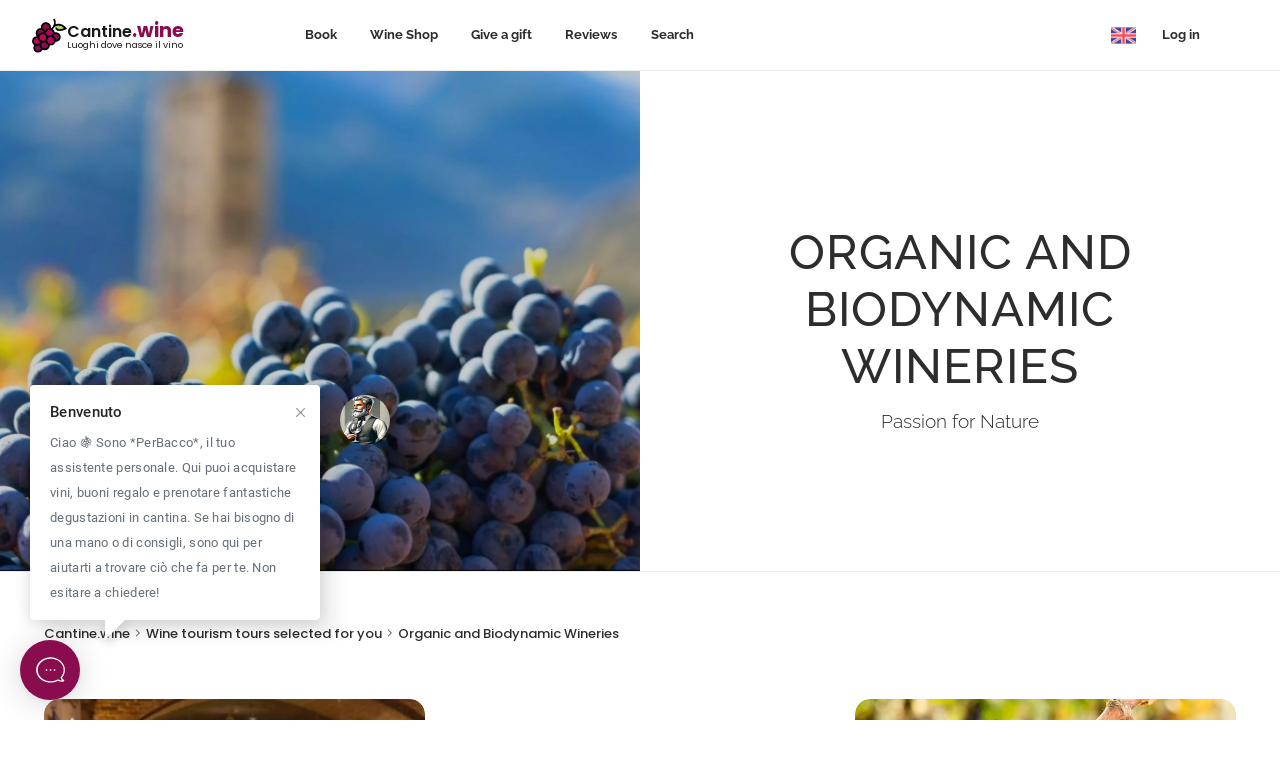

--- FILE ---
content_type: text/html; charset=utf-8
request_url: https://www.cantine.wine/it/gruppo/cantine-biologiche-e-biodinamiche
body_size: 74473
content:
<!DOCTYPE html><html lang="it" data-critters-container=""><head>
    <!-- Google Tag Manager -->
    <script>
      (function (w, d, s, l, i) {
        w[l] = w[l] || [];
        w[l].push({
          "gtm.start": new Date().getTime(),
          event: "gtm.js",
        });
        var f = d.getElementsByTagName(s)[0],
          j = d.createElement(s),
          dl = l != "dataLayer" ? "&l=" + l : "";
        j.async = true;
        j.src = "https://www.googletagmanager.com/gtm.js?id=" + i + dl;
        f.parentNode.insertBefore(j, f);
      })(window, document, "script", "dataLayer", "GTM-KV9CMX9");
    </script>
    <!-- End Google Tag Manager -->

    <meta charset="utf-8">
    <meta http-equiv="X-UA-Compatible" content="IE=edge">

    <title>Degustare Vino Bio e Biodinamico | cantine.wine</title>
    <base href="/">

    <meta name="viewport" content="width=device-width, initial-scale=1, maximum-scale=1, user-scalable=no">

    <meta name="apple-mobile-web-app-title" content="Cantine.wine">
    <link rel="apple-touch-icon" sizes="180x180" href="assets/favicons/apple-touch-icon.png">
    <link rel="icon" type="image/png" sizes="32x32" href="assets/favicons/favicon-32x32.png">
    <link rel="icon" type="image/png" sizes="16x16" href="assets/favicons/favicon-16x16.png">
    <link rel="icon" type="image/svg+xml" href="assets/favicons/favicon.svg">

    <meta name="msapplication-TileColor" content="#da532c">
    <meta name="theme-color" content="#ffffff">

    <link rel="preload" href="/assets/icons/material-symbols/material-symbols-outlined.ttf" as="font" type="font/ttf" crossorigin="">

    <script src="https://js.stripe.com/v3/" defer=""></script>
  <style>@charset "UTF-8";:root{--bs-blue:#0d6efd;--bs-indigo:#6610f2;--bs-purple:#6f42c1;--bs-pink:#d63384;--bs-red:#dc3545;--bs-orange:#fd7e14;--bs-yellow:#ffc107;--bs-green:#198754;--bs-teal:#20c997;--bs-cyan:#0dcaf0;--bs-white:#fff;--bs-gray:#6c757d;--bs-gray-dark:#343a40;--bs-gray-100:#f8f9fa;--bs-gray-200:#e9ecef;--bs-gray-300:#dee2e6;--bs-gray-400:#ced4da;--bs-gray-500:#adb5bd;--bs-gray-600:#6c757d;--bs-gray-700:#495057;--bs-gray-800:#343a40;--bs-gray-900:#212529;--bs-primary:#0d6efd;--bs-secondary:#6c757d;--bs-success:#198754;--bs-info:#0dcaf0;--bs-warning:#ffc107;--bs-danger:#dc3545;--bs-light:#f8f9fa;--bs-dark:#212529;--bs-primary-rgb:13,110,253;--bs-secondary-rgb:108,117,125;--bs-success-rgb:25,135,84;--bs-info-rgb:13,202,240;--bs-warning-rgb:255,193,7;--bs-danger-rgb:220,53,69;--bs-light-rgb:248,249,250;--bs-dark-rgb:33,37,41;--bs-white-rgb:255,255,255;--bs-black-rgb:0,0,0;--bs-body-rgb:33,37,41;--bs-font-sans-serif:system-ui,-apple-system,"Segoe UI",Roboto,"Helvetica Neue",Arial,"Noto Sans","Liberation Sans",sans-serif,"Apple Color Emoji","Segoe UI Emoji","Segoe UI Symbol","Noto Color Emoji";--bs-font-monospace:SFMono-Regular,Menlo,Monaco,Consolas,"Liberation Mono","Courier New",monospace;--bs-gradient:linear-gradient(180deg, rgba(255, 255, 255, .15), rgba(255, 255, 255, 0));--bs-body-font-family:var(--bs-font-sans-serif);--bs-body-font-size:1rem;--bs-body-font-weight:400;--bs-body-line-height:1.5;--bs-body-color:#212529;--bs-body-bg:#fff}*,:after,:before{box-sizing:border-box}@media (prefers-reduced-motion:no-preference){:root{scroll-behavior:smooth}}body{margin:0;font-family:var(--bs-body-font-family);font-size:var(--bs-body-font-size);font-weight:var(--bs-body-font-weight);line-height:var(--bs-body-line-height);color:var(--bs-body-color);text-align:var(--bs-body-text-align);background-color:var(--bs-body-bg);-webkit-text-size-adjust:100%;-webkit-tap-highlight-color:transparent}iframe{border:0}:root{font-family:Inter var,sans-serif;font-feature-settings:"cv02","cv03","cv04","cv11";font-variation-settings:normal;--font-family:"Inter var", sans-serif;--font-feature-settings:"cv02","cv03","cv04","cv11";--surface-a:#ffffff;--surface-b:#f8f9fa;--surface-c:#e9ecef;--surface-d:#dee2e6;--surface-e:#ffffff;--surface-f:#ffffff;--text-color:#495057;--text-color-secondary:#6c757d;--primary-color:#3B82F6;--primary-color-text:#ffffff;--surface-0:#ffffff;--surface-50:#FAFAFA;--surface-100:#F5F5F5;--surface-200:#EEEEEE;--surface-300:#E0E0E0;--surface-400:#BDBDBD;--surface-500:#9E9E9E;--surface-600:#757575;--surface-700:#616161;--surface-800:#424242;--surface-900:#212121;--gray-50:#FAFAFA;--gray-100:#F5F5F5;--gray-200:#EEEEEE;--gray-300:#E0E0E0;--gray-400:#BDBDBD;--gray-500:#9E9E9E;--gray-600:#757575;--gray-700:#616161;--gray-800:#424242;--gray-900:#212121;--content-padding:1.25rem;--inline-spacing:.5rem;--border-radius:6px;--surface-ground:#eff3f8;--surface-section:#ffffff;--surface-card:#ffffff;--surface-overlay:#ffffff;--surface-border:#dfe7ef;--surface-hover:#f6f9fc;--focus-ring:0 0 0 .2rem #BFDBFE;--maskbg:rgba(0, 0, 0, .4);--highlight-bg:#EFF6FF;--highlight-text-color:#1D4ED8;color-scheme:light}@font-face{font-family:Inter var;font-weight:100 900;font-display:swap;font-style:normal;font-named-instance:"Regular";src:url(Inter-roman.var.b2129c009ce46d43.woff2?v=3.19) format("woff2")}@font-face{font-family:Inter var;font-weight:100 900;font-display:swap;font-style:italic;font-named-instance:"Italic";src:url(Inter-italic.var.958a0b9742fb3ae8.woff2?v=3.19) format("woff2")}:root{--blue-50:#f5f9ff;--blue-100:#d0e1fd;--blue-200:#abc9fb;--blue-300:#85b2f9;--blue-400:#609af8;--blue-500:#3b82f6;--blue-600:#326fd1;--blue-700:#295bac;--blue-800:#204887;--blue-900:#183462;--green-50:#f4fcf7;--green-100:#caf1d8;--green-200:#a0e6ba;--green-300:#76db9b;--green-400:#4cd07d;--green-500:#22c55e;--green-600:#1da750;--green-700:#188a42;--green-800:#136c34;--green-900:#0e4f26;--yellow-50:#fefbf3;--yellow-100:#faedc4;--yellow-200:#f6de95;--yellow-300:#f2d066;--yellow-400:#eec137;--yellow-500:#eab308;--yellow-600:#c79807;--yellow-700:#a47d06;--yellow-800:#816204;--yellow-900:#5e4803;--cyan-50:#f3fbfd;--cyan-100:#c3edf5;--cyan-200:#94e0ed;--cyan-300:#65d2e4;--cyan-400:#35c4dc;--cyan-500:#06b6d4;--cyan-600:#059bb4;--cyan-700:#047f94;--cyan-800:#036475;--cyan-900:#024955;--pink-50:#fef6fa;--pink-100:#fad3e7;--pink-200:#f7b0d3;--pink-300:#f38ec0;--pink-400:#f06bac;--pink-500:#ec4899;--pink-600:#c93d82;--pink-700:#a5326b;--pink-800:#822854;--pink-900:#5e1d3d;--indigo-50:#f7f7fe;--indigo-100:#dadafc;--indigo-200:#bcbdf9;--indigo-300:#9ea0f6;--indigo-400:#8183f4;--indigo-500:#6366f1;--indigo-600:#5457cd;--indigo-700:#4547a9;--indigo-800:#363885;--indigo-900:#282960;--teal-50:#f3fbfb;--teal-100:#c7eeea;--teal-200:#9ae0d9;--teal-300:#6dd3c8;--teal-400:#41c5b7;--teal-500:#14b8a6;--teal-600:#119c8d;--teal-700:#0e8174;--teal-800:#0b655b;--teal-900:#084a42;--orange-50:#fff8f3;--orange-100:#feddc7;--orange-200:#fcc39b;--orange-300:#fba86f;--orange-400:#fa8e42;--orange-500:#f97316;--orange-600:#d46213;--orange-700:#ae510f;--orange-800:#893f0c;--orange-900:#642e09;--bluegray-50:#f7f8f9;--bluegray-100:#dadee3;--bluegray-200:#bcc3cd;--bluegray-300:#9fa9b7;--bluegray-400:#818ea1;--bluegray-500:#64748b;--bluegray-600:#556376;--bluegray-700:#465161;--bluegray-800:#37404c;--bluegray-900:#282e38;--purple-50:#fbf7ff;--purple-100:#ead6fd;--purple-200:#dab6fc;--purple-300:#c996fa;--purple-400:#b975f9;--purple-500:#a855f7;--purple-600:#8f48d2;--purple-700:#763cad;--purple-800:#5c2f88;--purple-900:#432263;--red-50:#fff5f5;--red-100:#ffd0ce;--red-200:#ffaca7;--red-300:#ff8780;--red-400:#ff6259;--red-500:#ff3d32;--red-600:#d9342b;--red-700:#b32b23;--red-800:#8c221c;--red-900:#661814;--primary-50:#f5f9ff;--primary-100:#d0e1fd;--primary-200:#abc9fb;--primary-300:#85b2f9;--primary-400:#609af8;--primary-500:#3b82f6;--primary-600:#326fd1;--primary-700:#295bac;--primary-800:#204887;--primary-900:#183462}@layer primeng{*{box-sizing:border-box}}@layer primeng{}:root{--green-text:var(--lightgreen-text);--green-dark-text:var(--lightgreen-dark-text);--green-bgk:var(--lightgreen-bgk);--green-bg:var(--green-text);--green-bg-transparent:linear-gradient(to right, #37ad6880 0%, #2b885280 70%);--lightgreen-text:#2e7d32;--lightgreen-dark-text:#2e7d32;--lightgreen-bgk:#cdebda;--red-text:hsl(9, 100%, 58%);--red-dark-text:#c21d00;--red-bg:var(--red-dark-text);--red-bg-light:linear-gradient(to right, #ff7797 0%, #fb7e68 70%);--red-bg-transparent:linear-gradient(to right, #ff416c80 0%, #ff4b2b80 70%);--red-bgk:#ffe4e0;--brown-text:hsl(45, 100%, 36%);--brown-dark-text:hsl(45, 100%, 16%);--brown-bgk:hsl(45, 100%, 86%);--font-titles:"Raleway", sans-serif;--font-default:"Raleway", sans-serif;--font-default:"Poppins", sans-serif;--font-family:var(--font-default);--primary:#890c4e;--primary-rgb:137, 12, 78;--primary-more:hsl(328, 84%, 19%);--primary-less:hsl(328, 84%, 39%);--primary-light:#e60077;--primary-half:#ffe6f3;--primary-hover:#ab005b;--primary-focus:var(--primary);--primary-focus-border:2px solid #ffe4b5;--primary-focus-shadow:0 0 8px #ffe4b5;--primary-text:#fff;--secondary:#f8d5e1;--secondary-half:#f8d5e180;--secondary-hover:rgb(244, 193, 212);--secondary-focus:var(--secondary);--secondary-focus-border:2px solid #b3005c;--secondary-focus-shadow:0 0 8px #b3005c;--secondary-text:#2d2d2d;--background:rgb(255, 255, 255);--background-secondary:rgb(255, 248, 236);--background-accent:hsl(166, 46%, 13%);--background-accent-hover:hsl(166, 46%, 15%);--background-accent-half:#c3ddd7;--border-color:#efefef;--text:#2d2d2d;--text-accent:#ffffff;--offers:hsl(27, 100%, 35%);--offers-light:hsl(27, 39%, 58%);--offers-dark:hsl(27, 100%, 27%);--offers-hover:hsl(27, 100%, 30%);--offers-text:#fff;--ok:#ffe4b5;--ko:#a3273d;--before-bg:rgba(0, 0, 0, .4);--before-hover-bg:rgba(0, 0, 0, .5);--box-shadow-base:0px 1px 2px rgba(226, 226, 226, .5);--box-shadow-hover:4px 4px 15px rgba(0, 0, 0, .3);--text-shadow:2px 2px 5px #000, -2px -2px 5px #000;--mdc-checkbox-disabled-selected-icon-color:rgba(0, 0, 0, .38);--mdc-checkbox-disabled-unselected-icon-color:rgba(0, 0, 0, .38);--mdc-checkbox-selected-checkmark-color:#fff;--mdc-checkbox-selected-focus-icon-color:var(--background-accent);--mdc-checkbox-selected-hover-icon-color:var(--background-accent);--mdc-checkbox-selected-icon-color:var(--background-accent);--mdc-checkbox-selected-pressed-icon-color:var(--background-accent);--mdc-checkbox-unselected-focus-icon-color:#212121;--mdc-checkbox-unselected-hover-icon-color:#212121;--mdc-checkbox-unselected-icon-color:rgba(0, 0, 0, .54);--mdc-checkbox-unselected-pressed-icon-color:rgba(0, 0, 0, .54);--mdc-checkbox-selected-focus-state-layer-color:var(--background-accent);--mdc-checkbox-selected-hover-state-layer-color:var(--background-accent);--mdc-checkbox-selected-pressed-state-layer-color:var(--background-accent);--mdc-checkbox-unselected-focus-state-layer-color:black;--mdc-checkbox-unselected-hover-state-layer-color:black;--mdc-checkbox-unselected-pressed-state-layer-color:black;--mdc-outlined-text-field-caret-color:var(--text);--mdc-outlined-text-field-focus-outline-color:var(--text);--mdc-outlined-text-field-focus-label-text-color:var(--text);--mdc-outlined-text-field-label-text-color:rgba(0, 0, 0, .6);--mdc-outlined-text-field-disabled-label-text-color:rgba(0, 0, 0, .38);--mdc-outlined-text-field-input-text-color:rgba(0, 0, 0, .87);--mdc-outlined-text-field-disabled-input-text-color:rgba(0, 0, 0, .38);--mdc-outlined-text-field-input-text-placeholder-color:rgba(0, 0, 0, .6);--mdc-outlined-text-field-error-caret-color:#f44336;--mdc-outlined-text-field-error-focus-label-text-color:#f44336;--mdc-outlined-text-field-error-label-text-color:#f44336;--mdc-outlined-text-field-outline-color:rgba(0, 0, 0, .38);--mdc-outlined-text-field-disabled-outline-color:rgba(0, 0, 0, .06);--mdc-outlined-text-field-hover-outline-color:rgba(0, 0, 0, .87);--mdc-outlined-text-field-error-focus-outline-color:#f44336;--mdc-outlined-text-field-error-hover-outline-color:#f44336;--mdc-outlined-text-field-error-outline-color:#f44336;--mat-form-field-disabled-input-text-placeholder-color:rgba(0, 0, 0, .38);--mat-option-selected-state-label-text-color:var(--primary);--mat-datepicker-calendar-text-font:var(--font-default);--mat-legacy-button-toggle-text-font:var(--font-default);--mat-standard-button-toggle-text-font:var(--font-default);--mat-badge-text-font:var(--font-default);--mat-table-header-headline-font:var(--font-default);--mat-menu-item-label-text-font:var(--font-default);--mat-select-trigger-text-font:var(--font-default);--mdc-filled-text-field-label-text-font:var(--font-default);--mdc-outlined-text-field-label-text-font:var(--font-default);--mat-form-field-container-text-font:var(--font-default);--mat-form-field-subscript-text-font:var(--font-default);--mat-optgroup-label-text-font:var(--font-default);--mat-option-label-text-font:var(--font-default);--mat-toolbar-title-text-font:var(--font-default);--mat-stepper-container-text-font:var(--font-default);--mat-stepper-header-label-text-font:var(--font-default);--mat-expansion-header-text-font:var(--font-default);--mat-expansion-container-text-font:var(--font-default);--mat-bottom-sheet-container-text-font:var(--font-default);--mdc-typography-body2-font-family:var(--font-default);--mdc-typography-font-family:var(--font-default);--mdc-list-list-item-label-text-size:12px;--mdc-list-list-item-label-text-line-height:1.2;--mat-select-focused-arrow-color:transparent;--mat-select-disabled-arrow-color:transparent;--mat-select-enabled-arrow-color:transparent}body{color:var(--text);font-family:var(--font-default)}@font-face{font-family:Poppins;font-style:normal;font-weight:300;font-display:swap;src:url(/assets/fonts/Poppins/Poppins-Light.ttf) format("truetype")}@font-face{font-family:Poppins;font-style:normal;font-weight:400;font-display:swap;src:url(/assets/fonts/Poppins/Poppins-Regular.ttf) format("truetype")}@font-face{font-family:Poppins;font-style:normal;font-weight:500;font-display:swap;src:url(/assets/fonts/Poppins/Poppins-Medium.ttf) format("truetype")}@font-face{font-family:Poppins;font-style:normal;font-weight:600;font-display:swap;src:url(/assets/fonts/Poppins/Poppins-SemiBold.ttf) format("truetype")}@font-face{font-family:Poppins;font-style:normal;font-weight:700;font-display:swap;src:url(/assets/fonts/Poppins/Poppins-Bold.ttf) format("truetype")}@font-face{font-family:Poppins;font-style:normal;font-weight:800;font-display:swap;src:url(/assets/fonts/Poppins/Poppins-ExtraBold.ttf) format("truetype")}@font-face{font-family:Poppins;font-style:normal;font-weight:900;font-display:swap;src:url(/assets/fonts/Poppins/Poppins-Black.ttf) format("truetype")}@font-face{font-family:Raleway;font-style:normal;font-weight:300;font-display:swap;src:url(/assets/fonts/Raleway/static/Raleway-Light.ttf) format("truetype")}@font-face{font-family:Raleway;font-style:normal;font-weight:400;font-display:swap;src:url(/assets/fonts/Raleway/static/Raleway-Regular.ttf) format("truetype")}@font-face{font-family:Raleway;font-style:normal;font-weight:500;font-display:swap;src:url(/assets/fonts/Raleway/static/Raleway-Medium.ttf) format("truetype")}@font-face{font-family:Raleway;font-style:normal;font-weight:600;font-display:swap;src:url(/assets/fonts/Raleway/static/Raleway-SemiBold.ttf) format("truetype")}@font-face{font-family:Raleway;font-style:normal;font-weight:700;font-display:swap;src:url(/assets/fonts/Raleway/static/Raleway-Bold.ttf) format("truetype")}@font-face{font-family:Raleway;font-style:normal;font-weight:800;font-display:swap;src:url(/assets/fonts/Raleway/static/Raleway-ExtraBold.ttf) format("truetype")}@font-face{font-family:Raleway;font-style:normal;font-weight:900;font-display:swap;src:url(/assets/fonts/Raleway/static/Raleway-Black.ttf) format("truetype")}*{font-feature-settings:"kern" 1,"liga" 1}body{font-family:Poppins,Raleway,sans-serif;font-weight:400;font-display:swap}body{background:#fff;margin:0;padding:0;color:#707070;font-size:1em;line-height:1.75rem;word-wrap:break-word}@media (max-width: 1199px){body{font-size:15px}}@charset "UTF-8";:root{--font-default:"Poppins", sans-serif}:root{--ol-background-color:white;--ol-accent-background-color:#F5F5F5;--ol-subtle-background-color:rgba(128, 128, 128, .25);--ol-partial-background-color:rgba(255, 255, 255, .75);--ol-foreground-color:#333333;--ol-subtle-foreground-color:#666666;--ol-brand-color:#00AAFF}html{--mat-option-selected-state-label-text-color:#3f51b5;--mat-option-label-text-color:rgba(0, 0, 0, .87);--mat-option-hover-state-layer-color:rgba(0, 0, 0, .04);--mat-option-focus-state-layer-color:rgba(0, 0, 0, .04);--mat-option-selected-state-layer-color:rgba(0, 0, 0, .04)}html{--mat-optgroup-label-text-color:rgba(0, 0, 0, .87)}html{--mat-option-label-text-font:Roboto, sans-serif;--mat-option-label-text-line-height:24px;--mat-option-label-text-size:16px;--mat-option-label-text-tracking:.03125em;--mat-option-label-text-weight:400}html{--mat-optgroup-label-text-font:Roboto, sans-serif;--mat-optgroup-label-text-line-height:24px;--mat-optgroup-label-text-size:16px;--mat-optgroup-label-text-tracking:.03125em;--mat-optgroup-label-text-weight:400}html{--mdc-filled-text-field-caret-color:#3f51b5;--mdc-filled-text-field-focus-active-indicator-color:#3f51b5;--mdc-filled-text-field-focus-label-text-color:rgba(63, 81, 181, .87);--mdc-filled-text-field-container-color:whitesmoke;--mdc-filled-text-field-disabled-container-color:#fafafa;--mdc-filled-text-field-label-text-color:rgba(0, 0, 0, .6);--mdc-filled-text-field-disabled-label-text-color:rgba(0, 0, 0, .38);--mdc-filled-text-field-input-text-color:rgba(0, 0, 0, .87);--mdc-filled-text-field-disabled-input-text-color:rgba(0, 0, 0, .38);--mdc-filled-text-field-input-text-placeholder-color:rgba(0, 0, 0, .6);--mdc-filled-text-field-error-focus-label-text-color:#f44336;--mdc-filled-text-field-error-label-text-color:#f44336;--mdc-filled-text-field-error-caret-color:#f44336;--mdc-filled-text-field-active-indicator-color:rgba(0, 0, 0, .42);--mdc-filled-text-field-disabled-active-indicator-color:rgba(0, 0, 0, .06);--mdc-filled-text-field-hover-active-indicator-color:rgba(0, 0, 0, .87);--mdc-filled-text-field-error-active-indicator-color:#f44336;--mdc-filled-text-field-error-focus-active-indicator-color:#f44336;--mdc-filled-text-field-error-hover-active-indicator-color:#f44336;--mdc-outlined-text-field-caret-color:#3f51b5;--mdc-outlined-text-field-focus-outline-color:#3f51b5;--mdc-outlined-text-field-focus-label-text-color:rgba(63, 81, 181, .87);--mdc-outlined-text-field-label-text-color:rgba(0, 0, 0, .6);--mdc-outlined-text-field-disabled-label-text-color:rgba(0, 0, 0, .38);--mdc-outlined-text-field-input-text-color:rgba(0, 0, 0, .87);--mdc-outlined-text-field-disabled-input-text-color:rgba(0, 0, 0, .38);--mdc-outlined-text-field-input-text-placeholder-color:rgba(0, 0, 0, .6);--mdc-outlined-text-field-error-caret-color:#f44336;--mdc-outlined-text-field-error-focus-label-text-color:#f44336;--mdc-outlined-text-field-error-label-text-color:#f44336;--mdc-outlined-text-field-outline-color:rgba(0, 0, 0, .38);--mdc-outlined-text-field-disabled-outline-color:rgba(0, 0, 0, .06);--mdc-outlined-text-field-hover-outline-color:rgba(0, 0, 0, .87);--mdc-outlined-text-field-error-focus-outline-color:#f44336;--mdc-outlined-text-field-error-hover-outline-color:#f44336;--mdc-outlined-text-field-error-outline-color:#f44336;--mat-form-field-disabled-input-text-placeholder-color:rgba(0, 0, 0, .38)}html{--mdc-filled-text-field-label-text-font:Roboto, sans-serif;--mdc-filled-text-field-label-text-size:16px;--mdc-filled-text-field-label-text-tracking:.03125em;--mdc-filled-text-field-label-text-weight:400;--mdc-outlined-text-field-label-text-font:Roboto, sans-serif;--mdc-outlined-text-field-label-text-size:16px;--mdc-outlined-text-field-label-text-tracking:.03125em;--mdc-outlined-text-field-label-text-weight:400;--mat-form-field-container-text-font:Roboto, sans-serif;--mat-form-field-container-text-line-height:24px;--mat-form-field-container-text-size:16px;--mat-form-field-container-text-tracking:.03125em;--mat-form-field-container-text-weight:400;--mat-form-field-outlined-label-text-populated-size:16px;--mat-form-field-subscript-text-font:Roboto, sans-serif;--mat-form-field-subscript-text-line-height:20px;--mat-form-field-subscript-text-size:12px;--mat-form-field-subscript-text-tracking:.0333333333em;--mat-form-field-subscript-text-weight:400}html{--mat-select-panel-background-color:white;--mat-select-enabled-trigger-text-color:rgba(0, 0, 0, .87);--mat-select-disabled-trigger-text-color:rgba(0, 0, 0, .38);--mat-select-placeholder-text-color:rgba(0, 0, 0, .6);--mat-select-enabled-arrow-color:rgba(0, 0, 0, .54);--mat-select-disabled-arrow-color:rgba(0, 0, 0, .38);--mat-select-focused-arrow-color:rgba(63, 81, 181, .87);--mat-select-invalid-arrow-color:rgba(244, 67, 54, .87)}html{--mat-select-trigger-text-font:Roboto, sans-serif;--mat-select-trigger-text-line-height:24px;--mat-select-trigger-text-size:16px;--mat-select-trigger-text-tracking:.03125em;--mat-select-trigger-text-weight:400}html{--mat-autocomplete-background-color:white}html{--mat-menu-item-label-text-color:rgba(0, 0, 0, .87);--mat-menu-item-icon-color:rgba(0, 0, 0, .87);--mat-menu-item-hover-state-layer-color:rgba(0, 0, 0, .04);--mat-menu-item-focus-state-layer-color:rgba(0, 0, 0, .04);--mat-menu-container-color:white}html{--mat-menu-item-label-text-font:Roboto, sans-serif;--mat-menu-item-label-text-size:16px;--mat-menu-item-label-text-tracking:.03125em;--mat-menu-item-label-text-line-height:24px;--mat-menu-item-label-text-weight:400}html{--mat-paginator-container-text-color:rgba(0, 0, 0, .87);--mat-paginator-container-background-color:white;--mat-paginator-enabled-icon-color:rgba(0, 0, 0, .54);--mat-paginator-disabled-icon-color:rgba(0, 0, 0, .12)}html{--mat-paginator-container-size:56px}html{--mat-paginator-container-text-font:Roboto, sans-serif;--mat-paginator-container-text-line-height:20px;--mat-paginator-container-text-size:12px;--mat-paginator-container-text-tracking:.0333333333em;--mat-paginator-container-text-weight:400;--mat-paginator-select-trigger-text-size:12px}html{--mdc-checkbox-disabled-selected-icon-color:rgba(0, 0, 0, .38);--mdc-checkbox-disabled-unselected-icon-color:rgba(0, 0, 0, .38);--mdc-checkbox-selected-checkmark-color:#fff;--mdc-checkbox-selected-focus-icon-color:#ff4081;--mdc-checkbox-selected-hover-icon-color:#ff4081;--mdc-checkbox-selected-icon-color:#ff4081;--mdc-checkbox-selected-pressed-icon-color:#ff4081;--mdc-checkbox-unselected-focus-icon-color:#212121;--mdc-checkbox-unselected-hover-icon-color:#212121;--mdc-checkbox-unselected-icon-color:rgba(0, 0, 0, .54);--mdc-checkbox-unselected-pressed-icon-color:rgba(0, 0, 0, .54);--mdc-checkbox-selected-focus-state-layer-color:#ff4081;--mdc-checkbox-selected-hover-state-layer-color:#ff4081;--mdc-checkbox-selected-pressed-state-layer-color:#ff4081;--mdc-checkbox-unselected-focus-state-layer-color:black;--mdc-checkbox-unselected-hover-state-layer-color:black;--mdc-checkbox-unselected-pressed-state-layer-color:black}html{--mdc-checkbox-state-layer-size:40px}html{--mat-table-background-color:white;--mat-table-header-headline-color:rgba(0, 0, 0, .87);--mat-table-row-item-label-text-color:rgba(0, 0, 0, .87);--mat-table-row-item-outline-color:rgba(0, 0, 0, .12)}html{--mat-table-header-container-height:56px;--mat-table-footer-container-height:52px;--mat-table-row-item-container-height:52px}html{--mat-table-header-headline-font:Roboto, sans-serif;--mat-table-header-headline-line-height:22px;--mat-table-header-headline-size:14px;--mat-table-header-headline-weight:500;--mat-table-header-headline-tracking:.0071428571em;--mat-table-row-item-label-text-font:Roboto, sans-serif;--mat-table-row-item-label-text-line-height:20px;--mat-table-row-item-label-text-size:14px;--mat-table-row-item-label-text-weight:400;--mat-table-row-item-label-text-tracking:.0178571429em;--mat-table-footer-supporting-text-font:Roboto, sans-serif;--mat-table-footer-supporting-text-line-height:20px;--mat-table-footer-supporting-text-size:14px;--mat-table-footer-supporting-text-weight:400;--mat-table-footer-supporting-text-tracking:.0178571429em}html{--mat-badge-background-color:#3f51b5;--mat-badge-text-color:white;--mat-badge-disabled-state-background-color:#b9b9b9;--mat-badge-disabled-state-text-color:rgba(0, 0, 0, .38)}html{--mat-badge-text-font:Roboto, sans-serif;--mat-badge-text-size:12px;--mat-badge-text-weight:600;--mat-badge-small-size-text-size:9px;--mat-badge-large-size-text-size:24px}html{--mat-bottom-sheet-container-text-color:rgba(0, 0, 0, .87);--mat-bottom-sheet-container-background-color:white}html{--mat-bottom-sheet-container-text-font:Roboto, sans-serif;--mat-bottom-sheet-container-text-line-height:20px;--mat-bottom-sheet-container-text-size:14px;--mat-bottom-sheet-container-text-tracking:.0178571429em;--mat-bottom-sheet-container-text-weight:400}html{--mat-legacy-button-toggle-text-color:rgba(0, 0, 0, .38);--mat-legacy-button-toggle-state-layer-color:rgba(0, 0, 0, .12);--mat-legacy-button-toggle-selected-state-text-color:rgba(0, 0, 0, .54);--mat-legacy-button-toggle-selected-state-background-color:#e0e0e0;--mat-legacy-button-toggle-disabled-state-text-color:rgba(0, 0, 0, .26);--mat-legacy-button-toggle-disabled-state-background-color:#eeeeee;--mat-legacy-button-toggle-disabled-selected-state-background-color:#bdbdbd;--mat-standard-button-toggle-text-color:rgba(0, 0, 0, .87);--mat-standard-button-toggle-background-color:white;--mat-standard-button-toggle-state-layer-color:black;--mat-standard-button-toggle-selected-state-background-color:#e0e0e0;--mat-standard-button-toggle-selected-state-text-color:rgba(0, 0, 0, .87);--mat-standard-button-toggle-disabled-state-text-color:rgba(0, 0, 0, .26);--mat-standard-button-toggle-disabled-state-background-color:white;--mat-standard-button-toggle-disabled-selected-state-text-color:rgba(0, 0, 0, .87);--mat-standard-button-toggle-disabled-selected-state-background-color:#bdbdbd;--mat-standard-button-toggle-divider-color:#e0e0e0}html{--mat-standard-button-toggle-height:48px}html{--mat-legacy-button-toggle-text-font:Roboto, sans-serif;--mat-standard-button-toggle-text-font:Roboto, sans-serif}html{--mat-datepicker-calendar-date-selected-state-text-color:white;--mat-datepicker-calendar-date-selected-state-background-color:#3f51b5;--mat-datepicker-calendar-date-selected-disabled-state-background-color:rgba(63, 81, 181, .4);--mat-datepicker-calendar-date-today-selected-state-outline-color:white;--mat-datepicker-calendar-date-focus-state-background-color:rgba(63, 81, 181, .3);--mat-datepicker-calendar-date-hover-state-background-color:rgba(63, 81, 181, .3);--mat-datepicker-toggle-active-state-icon-color:#3f51b5;--mat-datepicker-calendar-date-in-range-state-background-color:rgba(63, 81, 181, .2);--mat-datepicker-calendar-date-in-comparison-range-state-background-color:rgba(249, 171, 0, .2);--mat-datepicker-calendar-date-in-overlap-range-state-background-color:#a8dab5;--mat-datepicker-calendar-date-in-overlap-range-selected-state-background-color:#46a35e;--mat-datepicker-toggle-icon-color:rgba(0, 0, 0, .54);--mat-datepicker-calendar-body-label-text-color:rgba(0, 0, 0, .54);--mat-datepicker-calendar-period-button-icon-color:rgba(0, 0, 0, .54);--mat-datepicker-calendar-navigation-button-icon-color:rgba(0, 0, 0, .54);--mat-datepicker-calendar-header-divider-color:rgba(0, 0, 0, .12);--mat-datepicker-calendar-header-text-color:rgba(0, 0, 0, .54);--mat-datepicker-calendar-date-today-outline-color:rgba(0, 0, 0, .38);--mat-datepicker-calendar-date-today-disabled-state-outline-color:rgba(0, 0, 0, .18);--mat-datepicker-calendar-date-text-color:rgba(0, 0, 0, .87);--mat-datepicker-calendar-date-outline-color:transparent;--mat-datepicker-calendar-date-disabled-state-text-color:rgba(0, 0, 0, .38);--mat-datepicker-calendar-date-preview-state-outline-color:rgba(0, 0, 0, .24);--mat-datepicker-range-input-separator-color:rgba(0, 0, 0, .87);--mat-datepicker-range-input-disabled-state-separator-color:rgba(0, 0, 0, .38);--mat-datepicker-range-input-disabled-state-text-color:rgba(0, 0, 0, .38);--mat-datepicker-calendar-container-background-color:white;--mat-datepicker-calendar-container-text-color:rgba(0, 0, 0, .87)}html{--mat-datepicker-calendar-text-font:Roboto, sans-serif;--mat-datepicker-calendar-text-size:13px;--mat-datepicker-calendar-body-label-text-size:14px;--mat-datepicker-calendar-body-label-text-weight:500;--mat-datepicker-calendar-period-button-text-size:14px;--mat-datepicker-calendar-period-button-text-weight:500;--mat-datepicker-calendar-header-text-size:11px;--mat-datepicker-calendar-header-text-weight:400}html{--mat-divider-color:rgba(0, 0, 0, .12)}html{--mat-expansion-container-background-color:white;--mat-expansion-container-text-color:rgba(0, 0, 0, .87);--mat-expansion-actions-divider-color:rgba(0, 0, 0, .12);--mat-expansion-header-hover-state-layer-color:rgba(0, 0, 0, .04);--mat-expansion-header-focus-state-layer-color:rgba(0, 0, 0, .04);--mat-expansion-header-disabled-state-text-color:rgba(0, 0, 0, .26);--mat-expansion-header-text-color:rgba(0, 0, 0, .87);--mat-expansion-header-description-color:rgba(0, 0, 0, .54);--mat-expansion-header-indicator-color:rgba(0, 0, 0, .54)}html{--mat-expansion-header-collapsed-state-height:48px;--mat-expansion-header-expanded-state-height:64px}html{--mat-expansion-header-text-font:Roboto, sans-serif;--mat-expansion-header-text-size:14px;--mat-expansion-header-text-weight:500;--mat-expansion-header-text-line-height:inherit;--mat-expansion-header-text-tracking:inherit;--mat-expansion-container-text-font:Roboto, sans-serif;--mat-expansion-container-text-line-height:20px;--mat-expansion-container-text-size:14px;--mat-expansion-container-text-tracking:.0178571429em;--mat-expansion-container-text-weight:400}html{--mat-grid-list-tile-header-primary-text-size:14px;--mat-grid-list-tile-header-secondary-text-size:12px;--mat-grid-list-tile-footer-primary-text-size:14px;--mat-grid-list-tile-footer-secondary-text-size:12px}html{--mat-icon-color:inherit}html{--mat-sidenav-container-divider-color:rgba(0, 0, 0, .12);--mat-sidenav-container-background-color:white;--mat-sidenav-container-text-color:rgba(0, 0, 0, .87);--mat-sidenav-content-background-color:#fafafa;--mat-sidenav-content-text-color:rgba(0, 0, 0, .87);--mat-sidenav-scrim-color:rgba(0, 0, 0, .6)}html{--mat-stepper-header-icon-foreground-color:white;--mat-stepper-header-selected-state-icon-background-color:#3f51b5;--mat-stepper-header-selected-state-icon-foreground-color:white;--mat-stepper-header-done-state-icon-background-color:#3f51b5;--mat-stepper-header-done-state-icon-foreground-color:white;--mat-stepper-header-edit-state-icon-background-color:#3f51b5;--mat-stepper-header-edit-state-icon-foreground-color:white;--mat-stepper-container-color:white;--mat-stepper-line-color:rgba(0, 0, 0, .12);--mat-stepper-header-hover-state-layer-color:rgba(0, 0, 0, .04);--mat-stepper-header-focus-state-layer-color:rgba(0, 0, 0, .04);--mat-stepper-header-label-text-color:rgba(0, 0, 0, .54);--mat-stepper-header-optional-label-text-color:rgba(0, 0, 0, .54);--mat-stepper-header-selected-state-label-text-color:rgba(0, 0, 0, .87);--mat-stepper-header-error-state-label-text-color:#f44336;--mat-stepper-header-icon-background-color:rgba(0, 0, 0, .54);--mat-stepper-header-error-state-icon-foreground-color:#f44336;--mat-stepper-header-error-state-icon-background-color:transparent}html{--mat-stepper-header-height:72px}html{--mat-stepper-container-text-font:Roboto, sans-serif;--mat-stepper-header-label-text-font:Roboto, sans-serif;--mat-stepper-header-label-text-size:14px;--mat-stepper-header-label-text-weight:400;--mat-stepper-header-error-state-label-text-size:16px;--mat-stepper-header-selected-state-label-text-size:16px;--mat-stepper-header-selected-state-label-text-weight:400}html{--mat-toolbar-container-background-color:whitesmoke;--mat-toolbar-container-text-color:rgba(0, 0, 0, .87)}html{--mat-toolbar-standard-height:64px;--mat-toolbar-mobile-height:56px}html{--mat-toolbar-title-text-font:Roboto, sans-serif;--mat-toolbar-title-text-line-height:32px;--mat-toolbar-title-text-size:20px;--mat-toolbar-title-text-tracking:.0125em;--mat-toolbar-title-text-weight:500}</style><link rel="stylesheet" href="styles.73e8a6d527a6616f.css" media="print" onload="this.media='all'"><noscript><link rel="stylesheet" href="styles.73e8a6d527a6616f.css"></noscript><link rel="preload" href="https://www.cantine.wine/gestione/img/gruppi/7TGF1MPKS3.webp" fetchpriority="high"><style ng-app-id="serverApp">.tootlbar-icon[_ngcontent-serverApp-c2267549552]{padding:0 14px}.tootlbar-spacer[_ngcontent-serverApp-c2267549552]{flex:1 1 auto}.spinner-container[_ngcontent-serverApp-c2267549552]{z-index:2000;position:fixed;display:flex;justify-content:center;background:#f2f2f2;height:100vh;width:100%;padding:10%;flex-wrap:wrap}.mat-drawer[_ngcontent-serverApp-c2267549552]{position:fixed!important}.st5[_ngcontent-serverApp-c2267549552]{fill:var(--primary)}.icona-grappolo[_ngcontent-serverApp-c2267549552]{width:100px}.spin-wrapper[_ngcontent-serverApp-c2267549552]{position:relative}.spin-wrapper[_ngcontent-serverApp-c2267549552]   .spinner[_ngcontent-serverApp-c2267549552]{position:absolute;height:60px;width:60px;border:3px solid transparent;border-top-color:var(--primary);top:50%;left:50%;margin:-30px;border-radius:50%;animation:_ngcontent-serverApp-c2267549552_spin 2s linear infinite}.spinner[_ngcontent-serverApp-c2267549552]:before, .spinner[_ngcontent-serverApp-c2267549552]:after{content:"";position:absolute;border:3px solid transparent;border-radius:50%}.spinner[_ngcontent-serverApp-c2267549552]:before{border-top-color:var(--clr-logo-scuro);top:-12px;left:-12px;right:-12px;bottom:-12px;animation:_ngcontent-serverApp-c2267549552_spin 3s linear infinite}.spinner[_ngcontent-serverApp-c2267549552]:after{border-top-color:var(--clr-logo-scuro);top:6px;left:6px;right:6px;bottom:6px;animation:_ngcontent-serverApp-c2267549552_spin 4s linear infinite}@keyframes _ngcontent-serverApp-c2267549552_spin{0%{transform:rotate(0)}to{transform:rotate(360deg)}}@keyframes _ngcontent-serverApp-c2267549552_arrow-spin{to{transform:rotate(179deg)}}.scrollup[_ngcontent-serverApp-c2267549552]{display:flex;justify-content:center;align-items:center}.scrollupIcon[_ngcontent-serverApp-c2267549552]{font-size:26px}@media screen and (min-width: 800px){mat-sidenav[_ngcontent-serverApp-c2267549552]{width:400px}}@media screen and (max-width: 800px){mat-sidenav[_ngcontent-serverApp-c2267549552]{width:300px}}.popup-overlay[_ngcontent-serverApp-c2267549552]{position:fixed;top:0;left:0;width:100%;height:100%;background:rgba(0,0,0,.5);display:flex;justify-content:center;align-items:center;z-index:1020}.popup-content[_ngcontent-serverApp-c2267549552], .popup-content[_ngcontent-serverApp-c2267549552]:after, .popup-content[_ngcontent-serverApp-c2267549552]:before{border-radius:5px}.popup-content[_ngcontent-serverApp-c2267549552]{position:absolute;top:80px;left:.5rem;right:.5rem;background:white;padding:10px;z-index:1001}.popup-header[_ngcontent-serverApp-c2267549552]{display:flex;justify-content:space-between;align-items:center}.popup-body[_ngcontent-serverApp-c2267549552]{display:flex;justify-content:space-between;align-items:stretch;margin-top:.5rem}.popup-content[_ngcontent-serverApp-c2267549552]:before{content:"";position:absolute;top:0;left:0;right:0;background-image:url(/assets/img/home/bg-barra.jpg);background-repeat:repeat;z-index:-2;object-fit:cover;height:100%}.popup-content[_ngcontent-serverApp-c2267549552]:after{content:"";position:absolute;top:0;left:0;right:0;background:rgba(255,255,255,.95);z-index:-1;object-fit:cover;height:100%}.popup-content[_ngcontent-serverApp-c2267549552]   h2[_ngcontent-serverApp-c2267549552]{font-size:1rem;font-weight:700;line-height:1.5;margin-bottom:.2rem}.popup-content[_ngcontent-serverApp-c2267549552]   .subtitle[_ngcontent-serverApp-c2267549552]{font-size:.8rem;font-weight:400;opacity:.6;line-height:1.5}.material-symbols-outlined.icona__esempio[_ngcontent-serverApp-c2267549552]{border:1px solid;border-radius:50%;padding:5px;opacity:.3}.popup-content[_ngcontent-serverApp-c2267549552]   .contenuto[_ngcontent-serverApp-c2267549552]{font-size:.9rem;line-height:1.5;display:flex;flex-direction:column;align-items:center;justify-content:center;grid-row-gap:.5rem}.popup-content[_ngcontent-serverApp-c2267549552]   img[_ngcontent-serverApp-c2267549552]{max-width:100%;margin-bottom:20px}.popup-content[_ngcontent-serverApp-c2267549552]   button[_ngcontent-serverApp-c2267549552]{padding:10px 20px;border:none;border-radius:5px;cursor:pointer;display:flex;align-items:center;justify-content:center;background-color:#f2f2f2;color:var(--text);border:1px solid #ababab;width:66px}.hidden[_ngcontent-serverApp-c2267549552]{visibility:hidden;opacity:0;height:0;overflow:hidden}</style><meta name="description" content="Selezione di cantine aperte per la degustazione di vini biologici e biodinamici in tutta Italia. Conferma Immediata booking"><meta property="og:url" content="https://www.cantine.wine/gruppo/cantine-biologiche-e-biodinamiche"><meta property="og:type" content="article"><meta property="og:title" content="Degustare Vino Bio e Biodinamico | cantine.wine"><meta property="og:description" content="Selezione di cantine aperte per la degustazione di vini biologici e biodinamici in tutta Italia. Conferma Immediata booking"><meta property="og:image" content="https://www.cantine.wine/gestione/img/gruppi/7TGF1MPKS3.webp"><meta property="og:image:width" content="1920"><meta property="og:image:height" content="1080"><style ng-app-id="serverApp">.mat-drawer-container{position:relative;z-index:1;color:var(--mat-sidenav-content-text-color);background-color:var(--mat-sidenav-content-background-color);box-sizing:border-box;-webkit-overflow-scrolling:touch;display:block;overflow:hidden}.mat-drawer-container[fullscreen]{top:0;left:0;right:0;bottom:0;position:absolute}.mat-drawer-container[fullscreen].mat-drawer-container-has-open{overflow:hidden}.mat-drawer-container.mat-drawer-container-explicit-backdrop .mat-drawer-side{z-index:3}.mat-drawer-container.ng-animate-disabled .mat-drawer-backdrop,.mat-drawer-container.ng-animate-disabled .mat-drawer-content,.ng-animate-disabled .mat-drawer-container .mat-drawer-backdrop,.ng-animate-disabled .mat-drawer-container .mat-drawer-content{transition:none}.mat-drawer-backdrop{top:0;left:0;right:0;bottom:0;position:absolute;display:block;z-index:3;visibility:hidden}.mat-drawer-backdrop.mat-drawer-shown{visibility:visible;background-color:var(--mat-sidenav-scrim-color)}.mat-drawer-transition .mat-drawer-backdrop{transition-duration:400ms;transition-timing-function:cubic-bezier(0.25, 0.8, 0.25, 1);transition-property:background-color,visibility}.cdk-high-contrast-active .mat-drawer-backdrop{opacity:.5}.mat-drawer-content{position:relative;z-index:1;display:block;height:100%;overflow:auto}.mat-drawer-transition .mat-drawer-content{transition-duration:400ms;transition-timing-function:cubic-bezier(0.25, 0.8, 0.25, 1);transition-property:transform,margin-left,margin-right}.mat-drawer{box-shadow:0px 8px 10px -5px rgba(0, 0, 0, 0.2), 0px 16px 24px 2px rgba(0, 0, 0, 0.14), 0px 6px 30px 5px rgba(0, 0, 0, 0.12);position:relative;z-index:4;--mat-sidenav-container-shape:0;color:var(--mat-sidenav-container-text-color);background-color:var(--mat-sidenav-container-background-color);border-top-right-radius:var(--mat-sidenav-container-shape);border-bottom-right-radius:var(--mat-sidenav-container-shape);display:block;position:absolute;top:0;bottom:0;z-index:3;outline:0;box-sizing:border-box;overflow-y:auto;transform:translate3d(-100%, 0, 0)}.cdk-high-contrast-active .mat-drawer,.cdk-high-contrast-active [dir=rtl] .mat-drawer.mat-drawer-end{border-right:solid 1px currentColor}.cdk-high-contrast-active [dir=rtl] .mat-drawer,.cdk-high-contrast-active .mat-drawer.mat-drawer-end{border-left:solid 1px currentColor;border-right:none}.mat-drawer.mat-drawer-side{z-index:2}.mat-drawer.mat-drawer-end{right:0;transform:translate3d(100%, 0, 0);border-top-left-radius:var(--mat-sidenav-container-shape);border-bottom-left-radius:var(--mat-sidenav-container-shape);border-top-right-radius:0;border-bottom-right-radius:0}[dir=rtl] .mat-drawer{border-top-left-radius:var(--mat-sidenav-container-shape);border-bottom-left-radius:var(--mat-sidenav-container-shape);border-top-right-radius:0;border-bottom-right-radius:0;transform:translate3d(100%, 0, 0)}[dir=rtl] .mat-drawer.mat-drawer-end{border-top-right-radius:var(--mat-sidenav-container-shape);border-bottom-right-radius:var(--mat-sidenav-container-shape);border-top-left-radius:0;border-bottom-left-radius:0;left:0;right:auto;transform:translate3d(-100%, 0, 0)}.mat-drawer[style*="visibility: hidden"]{display:none}.mat-drawer-side{box-shadow:none;border-right-color:var(--mat-sidenav-container-divider-color);border-right-width:1px;border-right-style:solid}.mat-drawer-side.mat-drawer-end{border-left-color:var(--mat-sidenav-container-divider-color);border-left-width:1px;border-left-style:solid;border-right:none}[dir=rtl] .mat-drawer-side{border-left-color:var(--mat-sidenav-container-divider-color);border-left-width:1px;border-left-style:solid;border-right:none}[dir=rtl] .mat-drawer-side.mat-drawer-end{border-right-color:var(--mat-sidenav-container-divider-color);border-right-width:1px;border-right-style:solid;border-left:none}.mat-drawer-inner-container{width:100%;height:100%;overflow:auto;-webkit-overflow-scrolling:touch}.mat-sidenav-fixed{position:fixed}</style><style ng-app-id="serverApp">.circle[_ngcontent-serverApp-c3208728673]{border-radius:50%}.grape[_ngcontent-serverApp-c3208728673]{width:40px;height:40px}.logo-icon[_ngcontent-serverApp-c3208728673]{display:flex;align-items:center;grid-column-gap:.5rem;color:var(--text)}.logo-name[_ngcontent-serverApp-c3208728673]{font-weight:600;font-size:1rem;line-height:1}.logo-different[_ngcontent-serverApp-c3208728673]{color:var(--primary);font-weight:700;font-size:1.2rem}.sub[_ngcontent-serverApp-c3208728673]{font-size:.58rem;font-weight:400;line-height:1}.with-bg[_ngcontent-serverApp-c3208728673]{overflow:hidden;position:absolute;top:0;right:0;bottom:0;left:0;z-index:-1;max-height:130px}.no-shadow[_ngcontent-serverApp-c3208728673]{box-shadow:none!important}.logomobile[_ngcontent-serverApp-c3208728673]{width:200px;margin-bottom:5px;margin-left:20px}.loginInfo[_ngcontent-serverApp-c3208728673]{background:var(--background-accent)!important;padding-left:20px;font-weight:600;display:flex}.circle-50[_ngcontent-serverApp-c3208728673]{border-radius:50px!important;width:35px}.mat-mdc-list-item[_ngcontent-serverApp-c3208728673]{height:40px!important;font-family:Poppins,sans-serif;border-radius:5px}mat-nav-list[_ngcontent-serverApp-c3208728673]{padding:8px 5px}.mat-mdc-list-item[_ngcontent-serverApp-c3208728673]:hover, .mat-expansion-panel-header[_ngcontent-serverApp-c3208728673]:hover:not([aria-disabled=true]), .mat-expansion-panel[_ngcontent-serverApp-c3208728673]   .mat-expansion-panel-header.cdk-keyboard-focused[_ngcontent-serverApp-c3208728673]:not([aria-disabled=true]), .mat-expansion-panel[_ngcontent-serverApp-c3208728673]   .mat-expansion-panel-header.cdk-program-focused[_ngcontent-serverApp-c3208728673]:not([aria-disabled=true]), .mat-expansion-panel[_ngcontent-serverApp-c3208728673]:not(.mat-expanded)   .mat-expansion-panel-header[_ngcontent-serverApp-c3208728673]:hover:not([aria-disabled=true]){color:var(--primary)!important}.mat-expansion-panel-header[_ngcontent-serverApp-c3208728673]{padding:0 16px!important}.drop-item[_ngcontent-serverApp-c3208728673]{font-size:14px!important}.contenuto[_ngcontent-serverApp-c3208728673]{display:flex;align-items:center;grid-gap:10px}.input__wrapper[_ngcontent-serverApp-c3208728673]{padding:20px 24px 0 20px!important}.global-input[_ngcontent-serverApp-c3208728673]{font-family:Poppins,sans-serif;border:0;padding:5px;font-size:1rem;width:85%}.input[_ngcontent-serverApp-c3208728673]{display:flex;background:rgb(255,255,255);border:1px solid #eaeaea;justify-content:space-between;padding:0 5px;margin:10px 11px}.input[_ngcontent-serverApp-c3208728673], .global-input[_ngcontent-serverApp-c3208728673]{border-radius:10px}.global-input[_ngcontent-serverApp-c3208728673]:focus{outline:none}.global-input[_ngcontent-serverApp-c3208728673]:placeholder-shown{font-size:.8rem}.search[_ngcontent-serverApp-c3208728673]{display:flex;justify-content:center;align-items:center;background:linear-gradient(to right,#ff416c 0%,#ff4b2b 70%);border-radius:50%;margin:5px 0;padding:0 7px;color:#fff}.search[_ngcontent-serverApp-c3208728673]   span[_ngcontent-serverApp-c3208728673]{font-size:1rem}.ul-lingua[_ngcontent-serverApp-c3208728673]{padding:0 24px}.mr-3[_ngcontent-serverApp-c3208728673]{margin-right:1rem}.contenuto.partner[_ngcontent-serverApp-c3208728673], .contenuto.login[_ngcontent-serverApp-c3208728673]{width:100%;justify-content:center;padding:5px;border-radius:5px;letter-spacing:1px;font-weight:500}</style><style ng-app-id="serverApp">.mat-divider{--mat-divider-width:1px;display:block;margin:0;border-top-style:solid;border-top-color:var(--mat-divider-color);border-top-width:var(--mat-divider-width)}.mat-divider.mat-divider-vertical{border-top:0;border-right-style:solid;border-right-color:var(--mat-divider-color);border-right-width:var(--mat-divider-width)}.mat-divider.mat-divider-inset{margin-left:80px}[dir=rtl] .mat-divider.mat-divider-inset{margin-left:auto;margin-right:80px}</style><style ng-app-id="serverApp">@media screen and (forced-colors: active),(-ms-high-contrast: active){.mdc-list-divider::after{content:"";display:block;border-bottom-width:1px;border-bottom-style:solid}}.mdc-list{margin:0;padding:8px 0;list-style-type:none}.mdc-list:focus{outline:none}.mdc-list-item__wrapper{display:block}.mdc-list-item{display:flex;position:relative;align-items:center;justify-content:flex-start;overflow:hidden;padding:0;align-items:stretch;cursor:pointer}.mdc-list-item:focus{outline:none}.mdc-list-item.mdc-list-item--with-one-line{height:48px}.mdc-list-item.mdc-list-item--with-two-lines{height:64px}.mdc-list-item.mdc-list-item--with-three-lines{height:88px}.mdc-list-item.mdc-list-item--with-one-line .mdc-list-item__start{align-self:center;margin-top:0}.mdc-list-item.mdc-list-item--with-two-lines .mdc-list-item__start{align-self:flex-start;margin-top:16px}.mdc-list-item.mdc-list-item--with-three-lines .mdc-list-item__start{align-self:flex-start;margin-top:16px}.mdc-list-item.mdc-list-item--with-one-line .mdc-list-item__end{align-self:center;margin-top:0}.mdc-list-item.mdc-list-item--with-two-lines .mdc-list-item__end{align-self:center;margin-top:0}.mdc-list-item.mdc-list-item--with-three-lines .mdc-list-item__end{align-self:flex-start;margin-top:16px}.mdc-list-item.mdc-list-item--disabled,.mdc-list-item.mdc-list-item--non-interactive{cursor:auto}.mdc-list-item:not(.mdc-list-item--selected):focus::before,.mdc-list-item.mdc-ripple-upgraded--background-focused::before{position:absolute;box-sizing:border-box;width:100%;height:100%;top:0;left:0;border:1px solid rgba(0,0,0,0);border-radius:inherit;content:"";pointer-events:none}@media screen and (forced-colors: active){.mdc-list-item:not(.mdc-list-item--selected):focus::before,.mdc-list-item.mdc-ripple-upgraded--background-focused::before{border-color:CanvasText}}.mdc-list-item.mdc-list-item--selected::before{position:absolute;box-sizing:border-box;width:100%;height:100%;top:0;left:0;border:3px double rgba(0,0,0,0);border-radius:inherit;content:"";pointer-events:none}@media screen and (forced-colors: active){.mdc-list-item.mdc-list-item--selected::before{border-color:CanvasText}}.mdc-list-item.mdc-list-item--selected:focus::before{position:absolute;box-sizing:border-box;width:100%;height:100%;top:0;left:0;border:3px solid rgba(0,0,0,0);border-radius:inherit;content:"";pointer-events:none}@media screen and (forced-colors: active){.mdc-list-item.mdc-list-item--selected:focus::before{border-color:CanvasText}}a.mdc-list-item{color:inherit;text-decoration:none}.mdc-list-item__start{fill:currentColor;flex-shrink:0;pointer-events:none}.mdc-list-item__end{flex-shrink:0;pointer-events:none}.mdc-list-item__content{text-overflow:ellipsis;white-space:nowrap;overflow:hidden;align-self:center;flex:1;pointer-events:none}.mdc-list-item--with-two-lines .mdc-list-item__content,.mdc-list-item--with-three-lines .mdc-list-item__content{align-self:stretch}.mdc-list-item__content[for]{pointer-events:none}.mdc-list-item__primary-text{text-overflow:ellipsis;white-space:nowrap;overflow:hidden}.mdc-list-item--with-two-lines .mdc-list-item__primary-text,.mdc-list-item--with-three-lines .mdc-list-item__primary-text{display:block;margin-top:0;line-height:normal;margin-bottom:-20px}.mdc-list-item--with-two-lines .mdc-list-item__primary-text::before,.mdc-list-item--with-three-lines .mdc-list-item__primary-text::before{display:inline-block;width:0;height:28px;content:"";vertical-align:0}.mdc-list-item--with-two-lines .mdc-list-item__primary-text::after,.mdc-list-item--with-three-lines .mdc-list-item__primary-text::after{display:inline-block;width:0;height:20px;content:"";vertical-align:-20px}.mdc-list-item__secondary-text{text-overflow:ellipsis;white-space:nowrap;overflow:hidden;display:block;margin-top:0;line-height:normal}.mdc-list-item__secondary-text::before{display:inline-block;width:0;height:20px;content:"";vertical-align:0}.mdc-list-item--with-three-lines .mdc-list-item__secondary-text{white-space:normal;line-height:20px}.mdc-list-item--with-overline .mdc-list-item__secondary-text{white-space:nowrap;line-height:auto}.mdc-list-item__overline-text{text-overflow:ellipsis;white-space:nowrap;overflow:hidden}.mdc-list-item--with-two-lines .mdc-list-item__overline-text{display:block;margin-top:0;line-height:normal;margin-bottom:-20px}.mdc-list-item--with-two-lines .mdc-list-item__overline-text::before{display:inline-block;width:0;height:24px;content:"";vertical-align:0}.mdc-list-item--with-two-lines .mdc-list-item__overline-text::after{display:inline-block;width:0;height:20px;content:"";vertical-align:-20px}.mdc-list-item--with-three-lines .mdc-list-item__overline-text{display:block;margin-top:0;line-height:normal;margin-bottom:-20px}.mdc-list-item--with-three-lines .mdc-list-item__overline-text::before{display:inline-block;width:0;height:28px;content:"";vertical-align:0}.mdc-list-item--with-three-lines .mdc-list-item__overline-text::after{display:inline-block;width:0;height:20px;content:"";vertical-align:-20px}.mdc-list-item--with-leading-avatar.mdc-list-item{padding-left:0;padding-right:auto}[dir=rtl] .mdc-list-item--with-leading-avatar.mdc-list-item,.mdc-list-item--with-leading-avatar.mdc-list-item[dir=rtl]{padding-left:auto;padding-right:0}.mdc-list-item--with-leading-avatar .mdc-list-item__start{margin-left:16px;margin-right:16px}[dir=rtl] .mdc-list-item--with-leading-avatar .mdc-list-item__start,.mdc-list-item--with-leading-avatar .mdc-list-item__start[dir=rtl]{margin-left:16px;margin-right:16px}.mdc-list-item--with-leading-avatar.mdc-list-item--with-two-lines .mdc-list-item__primary-text{display:block;margin-top:0;line-height:normal;margin-bottom:-20px}.mdc-list-item--with-leading-avatar.mdc-list-item--with-two-lines .mdc-list-item__primary-text::before{display:inline-block;width:0;height:32px;content:"";vertical-align:0}.mdc-list-item--with-leading-avatar.mdc-list-item--with-two-lines .mdc-list-item__primary-text::after{display:inline-block;width:0;height:20px;content:"";vertical-align:-20px}.mdc-list-item--with-leading-avatar.mdc-list-item--with-two-lines .mdc-list-item__overline-text{display:block;margin-top:0;line-height:normal;margin-bottom:-20px}.mdc-list-item--with-leading-avatar.mdc-list-item--with-two-lines .mdc-list-item__overline-text::before{display:inline-block;width:0;height:28px;content:"";vertical-align:0}.mdc-list-item--with-leading-avatar.mdc-list-item--with-two-lines .mdc-list-item__overline-text::after{display:inline-block;width:0;height:20px;content:"";vertical-align:-20px}.mdc-list-item--with-leading-avatar.mdc-list-item--with-two-lines.mdc-list-item--with-trailing-meta .mdc-list-item__end{display:block;margin-top:0;line-height:normal}.mdc-list-item--with-leading-avatar.mdc-list-item--with-two-lines.mdc-list-item--with-trailing-meta .mdc-list-item__end::before{display:inline-block;width:0;height:32px;content:"";vertical-align:0}.mdc-list-item--with-leading-avatar.mdc-list-item--with-one-line{height:56px}.mdc-list-item--with-leading-avatar.mdc-list-item--with-two-lines{height:72px}.mdc-list-item--with-leading-avatar .mdc-list-item__start{border-radius:50%}.mdc-list-item--with-leading-icon.mdc-list-item{padding-left:0;padding-right:auto}[dir=rtl] .mdc-list-item--with-leading-icon.mdc-list-item,.mdc-list-item--with-leading-icon.mdc-list-item[dir=rtl]{padding-left:auto;padding-right:0}.mdc-list-item--with-leading-icon .mdc-list-item__start{margin-left:16px;margin-right:32px}[dir=rtl] .mdc-list-item--with-leading-icon .mdc-list-item__start,.mdc-list-item--with-leading-icon .mdc-list-item__start[dir=rtl]{margin-left:32px;margin-right:16px}.mdc-list-item--with-leading-icon.mdc-list-item--with-two-lines .mdc-list-item__primary-text{display:block;margin-top:0;line-height:normal;margin-bottom:-20px}.mdc-list-item--with-leading-icon.mdc-list-item--with-two-lines .mdc-list-item__primary-text::before{display:inline-block;width:0;height:32px;content:"";vertical-align:0}.mdc-list-item--with-leading-icon.mdc-list-item--with-two-lines .mdc-list-item__primary-text::after{display:inline-block;width:0;height:20px;content:"";vertical-align:-20px}.mdc-list-item--with-leading-icon.mdc-list-item--with-two-lines .mdc-list-item__overline-text{display:block;margin-top:0;line-height:normal;margin-bottom:-20px}.mdc-list-item--with-leading-icon.mdc-list-item--with-two-lines .mdc-list-item__overline-text::before{display:inline-block;width:0;height:28px;content:"";vertical-align:0}.mdc-list-item--with-leading-icon.mdc-list-item--with-two-lines .mdc-list-item__overline-text::after{display:inline-block;width:0;height:20px;content:"";vertical-align:-20px}.mdc-list-item--with-leading-icon.mdc-list-item--with-two-lines.mdc-list-item--with-trailing-meta .mdc-list-item__end{display:block;margin-top:0;line-height:normal}.mdc-list-item--with-leading-icon.mdc-list-item--with-two-lines.mdc-list-item--with-trailing-meta .mdc-list-item__end::before{display:inline-block;width:0;height:32px;content:"";vertical-align:0}.mdc-list-item--with-leading-icon.mdc-list-item--with-one-line{height:56px}.mdc-list-item--with-leading-icon.mdc-list-item--with-two-lines{height:72px}.mdc-list-item--with-leading-thumbnail.mdc-list-item{padding-left:0;padding-right:auto}[dir=rtl] .mdc-list-item--with-leading-thumbnail.mdc-list-item,.mdc-list-item--with-leading-thumbnail.mdc-list-item[dir=rtl]{padding-left:auto;padding-right:0}.mdc-list-item--with-leading-thumbnail .mdc-list-item__start{margin-left:16px;margin-right:16px}[dir=rtl] .mdc-list-item--with-leading-thumbnail .mdc-list-item__start,.mdc-list-item--with-leading-thumbnail .mdc-list-item__start[dir=rtl]{margin-left:16px;margin-right:16px}.mdc-list-item--with-leading-thumbnail.mdc-list-item--with-two-lines .mdc-list-item__primary-text{display:block;margin-top:0;line-height:normal;margin-bottom:-20px}.mdc-list-item--with-leading-thumbnail.mdc-list-item--with-two-lines .mdc-list-item__primary-text::before{display:inline-block;width:0;height:32px;content:"";vertical-align:0}.mdc-list-item--with-leading-thumbnail.mdc-list-item--with-two-lines .mdc-list-item__primary-text::after{display:inline-block;width:0;height:20px;content:"";vertical-align:-20px}.mdc-list-item--with-leading-thumbnail.mdc-list-item--with-two-lines .mdc-list-item__overline-text{display:block;margin-top:0;line-height:normal;margin-bottom:-20px}.mdc-list-item--with-leading-thumbnail.mdc-list-item--with-two-lines .mdc-list-item__overline-text::before{display:inline-block;width:0;height:28px;content:"";vertical-align:0}.mdc-list-item--with-leading-thumbnail.mdc-list-item--with-two-lines .mdc-list-item__overline-text::after{display:inline-block;width:0;height:20px;content:"";vertical-align:-20px}.mdc-list-item--with-leading-thumbnail.mdc-list-item--with-two-lines.mdc-list-item--with-trailing-meta .mdc-list-item__end{display:block;margin-top:0;line-height:normal}.mdc-list-item--with-leading-thumbnail.mdc-list-item--with-two-lines.mdc-list-item--with-trailing-meta .mdc-list-item__end::before{display:inline-block;width:0;height:32px;content:"";vertical-align:0}.mdc-list-item--with-leading-thumbnail.mdc-list-item--with-one-line{height:56px}.mdc-list-item--with-leading-thumbnail.mdc-list-item--with-two-lines{height:72px}.mdc-list-item--with-leading-image.mdc-list-item{padding-left:0;padding-right:auto}[dir=rtl] .mdc-list-item--with-leading-image.mdc-list-item,.mdc-list-item--with-leading-image.mdc-list-item[dir=rtl]{padding-left:auto;padding-right:0}.mdc-list-item--with-leading-image .mdc-list-item__start{margin-left:16px;margin-right:16px}[dir=rtl] .mdc-list-item--with-leading-image .mdc-list-item__start,.mdc-list-item--with-leading-image .mdc-list-item__start[dir=rtl]{margin-left:16px;margin-right:16px}.mdc-list-item--with-leading-image.mdc-list-item--with-two-lines .mdc-list-item__primary-text{display:block;margin-top:0;line-height:normal;margin-bottom:-20px}.mdc-list-item--with-leading-image.mdc-list-item--with-two-lines .mdc-list-item__primary-text::before{display:inline-block;width:0;height:32px;content:"";vertical-align:0}.mdc-list-item--with-leading-image.mdc-list-item--with-two-lines .mdc-list-item__primary-text::after{display:inline-block;width:0;height:20px;content:"";vertical-align:-20px}.mdc-list-item--with-leading-image.mdc-list-item--with-two-lines .mdc-list-item__overline-text{display:block;margin-top:0;line-height:normal;margin-bottom:-20px}.mdc-list-item--with-leading-image.mdc-list-item--with-two-lines .mdc-list-item__overline-text::before{display:inline-block;width:0;height:28px;content:"";vertical-align:0}.mdc-list-item--with-leading-image.mdc-list-item--with-two-lines .mdc-list-item__overline-text::after{display:inline-block;width:0;height:20px;content:"";vertical-align:-20px}.mdc-list-item--with-leading-image.mdc-list-item--with-two-lines.mdc-list-item--with-trailing-meta .mdc-list-item__end{display:block;margin-top:0;line-height:normal}.mdc-list-item--with-leading-image.mdc-list-item--with-two-lines.mdc-list-item--with-trailing-meta .mdc-list-item__end::before{display:inline-block;width:0;height:32px;content:"";vertical-align:0}.mdc-list-item--with-leading-image.mdc-list-item--with-one-line{height:72px}.mdc-list-item--with-leading-image.mdc-list-item--with-two-lines{height:72px}.mdc-list-item--with-leading-video.mdc-list-item--with-two-lines .mdc-list-item__start{align-self:flex-start;margin-top:8px}.mdc-list-item--with-leading-video.mdc-list-item{padding-left:0;padding-right:auto}[dir=rtl] .mdc-list-item--with-leading-video.mdc-list-item,.mdc-list-item--with-leading-video.mdc-list-item[dir=rtl]{padding-left:auto;padding-right:0}.mdc-list-item--with-leading-video .mdc-list-item__start{margin-left:0;margin-right:16px}[dir=rtl] .mdc-list-item--with-leading-video .mdc-list-item__start,.mdc-list-item--with-leading-video .mdc-list-item__start[dir=rtl]{margin-left:16px;margin-right:0}.mdc-list-item--with-leading-video.mdc-list-item--with-two-lines .mdc-list-item__primary-text{display:block;margin-top:0;line-height:normal;margin-bottom:-20px}.mdc-list-item--with-leading-video.mdc-list-item--with-two-lines .mdc-list-item__primary-text::before{display:inline-block;width:0;height:32px;content:"";vertical-align:0}.mdc-list-item--with-leading-video.mdc-list-item--with-two-lines .mdc-list-item__primary-text::after{display:inline-block;width:0;height:20px;content:"";vertical-align:-20px}.mdc-list-item--with-leading-video.mdc-list-item--with-two-lines .mdc-list-item__overline-text{display:block;margin-top:0;line-height:normal;margin-bottom:-20px}.mdc-list-item--with-leading-video.mdc-list-item--with-two-lines .mdc-list-item__overline-text::before{display:inline-block;width:0;height:28px;content:"";vertical-align:0}.mdc-list-item--with-leading-video.mdc-list-item--with-two-lines .mdc-list-item__overline-text::after{display:inline-block;width:0;height:20px;content:"";vertical-align:-20px}.mdc-list-item--with-leading-video.mdc-list-item--with-two-lines.mdc-list-item--with-trailing-meta .mdc-list-item__end{display:block;margin-top:0;line-height:normal}.mdc-list-item--with-leading-video.mdc-list-item--with-two-lines.mdc-list-item--with-trailing-meta .mdc-list-item__end::before{display:inline-block;width:0;height:32px;content:"";vertical-align:0}.mdc-list-item--with-leading-video.mdc-list-item--with-one-line{height:72px}.mdc-list-item--with-leading-video.mdc-list-item--with-two-lines{height:72px}.mdc-list-item--with-leading-checkbox.mdc-list-item{padding-left:0;padding-right:auto}[dir=rtl] .mdc-list-item--with-leading-checkbox.mdc-list-item,.mdc-list-item--with-leading-checkbox.mdc-list-item[dir=rtl]{padding-left:auto;padding-right:0}.mdc-list-item--with-leading-checkbox .mdc-list-item__start{margin-left:8px;margin-right:24px}[dir=rtl] .mdc-list-item--with-leading-checkbox .mdc-list-item__start,.mdc-list-item--with-leading-checkbox .mdc-list-item__start[dir=rtl]{margin-left:24px;margin-right:8px}.mdc-list-item--with-leading-checkbox.mdc-list-item--with-two-lines .mdc-list-item__start{align-self:flex-start;margin-top:8px}.mdc-list-item--with-leading-checkbox.mdc-list-item--with-two-lines .mdc-list-item__primary-text{display:block;margin-top:0;line-height:normal;margin-bottom:-20px}.mdc-list-item--with-leading-checkbox.mdc-list-item--with-two-lines .mdc-list-item__primary-text::before{display:inline-block;width:0;height:32px;content:"";vertical-align:0}.mdc-list-item--with-leading-checkbox.mdc-list-item--with-two-lines .mdc-list-item__primary-text::after{display:inline-block;width:0;height:20px;content:"";vertical-align:-20px}.mdc-list-item--with-leading-checkbox.mdc-list-item--with-two-lines .mdc-list-item__overline-text{display:block;margin-top:0;line-height:normal;margin-bottom:-20px}.mdc-list-item--with-leading-checkbox.mdc-list-item--with-two-lines .mdc-list-item__overline-text::before{display:inline-block;width:0;height:28px;content:"";vertical-align:0}.mdc-list-item--with-leading-checkbox.mdc-list-item--with-two-lines .mdc-list-item__overline-text::after{display:inline-block;width:0;height:20px;content:"";vertical-align:-20px}.mdc-list-item--with-leading-checkbox.mdc-list-item--with-two-lines.mdc-list-item--with-trailing-meta .mdc-list-item__end{display:block;margin-top:0;line-height:normal}.mdc-list-item--with-leading-checkbox.mdc-list-item--with-two-lines.mdc-list-item--with-trailing-meta .mdc-list-item__end::before{display:inline-block;width:0;height:32px;content:"";vertical-align:0}.mdc-list-item--with-leading-checkbox.mdc-list-item--with-one-line{height:56px}.mdc-list-item--with-leading-checkbox.mdc-list-item--with-two-lines{height:72px}.mdc-list-item--with-leading-radio.mdc-list-item{padding-left:0;padding-right:auto}[dir=rtl] .mdc-list-item--with-leading-radio.mdc-list-item,.mdc-list-item--with-leading-radio.mdc-list-item[dir=rtl]{padding-left:auto;padding-right:0}.mdc-list-item--with-leading-radio .mdc-list-item__start{margin-left:8px;margin-right:24px}[dir=rtl] .mdc-list-item--with-leading-radio .mdc-list-item__start,.mdc-list-item--with-leading-radio .mdc-list-item__start[dir=rtl]{margin-left:24px;margin-right:8px}.mdc-list-item--with-leading-radio.mdc-list-item--with-two-lines .mdc-list-item__start{align-self:flex-start;margin-top:8px}.mdc-list-item--with-leading-radio.mdc-list-item--with-two-lines .mdc-list-item__primary-text{display:block;margin-top:0;line-height:normal;margin-bottom:-20px}.mdc-list-item--with-leading-radio.mdc-list-item--with-two-lines .mdc-list-item__primary-text::before{display:inline-block;width:0;height:32px;content:"";vertical-align:0}.mdc-list-item--with-leading-radio.mdc-list-item--with-two-lines .mdc-list-item__primary-text::after{display:inline-block;width:0;height:20px;content:"";vertical-align:-20px}.mdc-list-item--with-leading-radio.mdc-list-item--with-two-lines .mdc-list-item__overline-text{display:block;margin-top:0;line-height:normal;margin-bottom:-20px}.mdc-list-item--with-leading-radio.mdc-list-item--with-two-lines .mdc-list-item__overline-text::before{display:inline-block;width:0;height:28px;content:"";vertical-align:0}.mdc-list-item--with-leading-radio.mdc-list-item--with-two-lines .mdc-list-item__overline-text::after{display:inline-block;width:0;height:20px;content:"";vertical-align:-20px}.mdc-list-item--with-leading-radio.mdc-list-item--with-two-lines.mdc-list-item--with-trailing-meta .mdc-list-item__end{display:block;margin-top:0;line-height:normal}.mdc-list-item--with-leading-radio.mdc-list-item--with-two-lines.mdc-list-item--with-trailing-meta .mdc-list-item__end::before{display:inline-block;width:0;height:32px;content:"";vertical-align:0}.mdc-list-item--with-leading-radio.mdc-list-item--with-one-line{height:56px}.mdc-list-item--with-leading-radio.mdc-list-item--with-two-lines{height:72px}.mdc-list-item--with-leading-switch.mdc-list-item{padding-left:0;padding-right:auto}[dir=rtl] .mdc-list-item--with-leading-switch.mdc-list-item,.mdc-list-item--with-leading-switch.mdc-list-item[dir=rtl]{padding-left:auto;padding-right:0}.mdc-list-item--with-leading-switch .mdc-list-item__start{margin-left:16px;margin-right:16px}[dir=rtl] .mdc-list-item--with-leading-switch .mdc-list-item__start,.mdc-list-item--with-leading-switch .mdc-list-item__start[dir=rtl]{margin-left:16px;margin-right:16px}.mdc-list-item--with-leading-switch.mdc-list-item--with-two-lines .mdc-list-item__start{align-self:flex-start;margin-top:16px}.mdc-list-item--with-leading-switch.mdc-list-item--with-two-lines .mdc-list-item__primary-text{display:block;margin-top:0;line-height:normal;margin-bottom:-20px}.mdc-list-item--with-leading-switch.mdc-list-item--with-two-lines .mdc-list-item__primary-text::before{display:inline-block;width:0;height:32px;content:"";vertical-align:0}.mdc-list-item--with-leading-switch.mdc-list-item--with-two-lines .mdc-list-item__primary-text::after{display:inline-block;width:0;height:20px;content:"";vertical-align:-20px}.mdc-list-item--with-leading-switch.mdc-list-item--with-two-lines .mdc-list-item__overline-text{display:block;margin-top:0;line-height:normal;margin-bottom:-20px}.mdc-list-item--with-leading-switch.mdc-list-item--with-two-lines .mdc-list-item__overline-text::before{display:inline-block;width:0;height:28px;content:"";vertical-align:0}.mdc-list-item--with-leading-switch.mdc-list-item--with-two-lines .mdc-list-item__overline-text::after{display:inline-block;width:0;height:20px;content:"";vertical-align:-20px}.mdc-list-item--with-leading-switch.mdc-list-item--with-two-lines.mdc-list-item--with-trailing-meta .mdc-list-item__end{display:block;margin-top:0;line-height:normal}.mdc-list-item--with-leading-switch.mdc-list-item--with-two-lines.mdc-list-item--with-trailing-meta .mdc-list-item__end::before{display:inline-block;width:0;height:32px;content:"";vertical-align:0}.mdc-list-item--with-leading-switch.mdc-list-item--with-one-line{height:56px}.mdc-list-item--with-leading-switch.mdc-list-item--with-two-lines{height:72px}.mdc-list-item--with-trailing-icon.mdc-list-item{padding-left:auto;padding-right:0}[dir=rtl] .mdc-list-item--with-trailing-icon.mdc-list-item,.mdc-list-item--with-trailing-icon.mdc-list-item[dir=rtl]{padding-left:0;padding-right:auto}.mdc-list-item--with-trailing-icon .mdc-list-item__end{margin-left:16px;margin-right:16px}[dir=rtl] .mdc-list-item--with-trailing-icon .mdc-list-item__end,.mdc-list-item--with-trailing-icon .mdc-list-item__end[dir=rtl]{margin-left:16px;margin-right:16px}.mdc-list-item--with-trailing-meta.mdc-list-item--with-two-lines .mdc-list-item__end{align-self:flex-start;margin-top:0}.mdc-list-item--with-trailing-meta.mdc-list-item--with-three-lines .mdc-list-item__end{align-self:flex-start;margin-top:0}.mdc-list-item--with-trailing-meta.mdc-list-item{padding-left:auto;padding-right:0}[dir=rtl] .mdc-list-item--with-trailing-meta.mdc-list-item,.mdc-list-item--with-trailing-meta.mdc-list-item[dir=rtl]{padding-left:0;padding-right:auto}.mdc-list-item--with-trailing-meta .mdc-list-item__end{margin-left:28px;margin-right:16px}[dir=rtl] .mdc-list-item--with-trailing-meta .mdc-list-item__end,.mdc-list-item--with-trailing-meta .mdc-list-item__end[dir=rtl]{margin-left:16px;margin-right:28px}.mdc-list-item--with-trailing-meta.mdc-list-item--with-two-lines .mdc-list-item__end{display:block;margin-top:0;line-height:normal}.mdc-list-item--with-trailing-meta.mdc-list-item--with-two-lines .mdc-list-item__end::before{display:inline-block;width:0;height:28px;content:"";vertical-align:0}.mdc-list-item--with-trailing-meta.mdc-list-item--with-three-lines .mdc-list-item__end{display:block;margin-top:0;line-height:normal}.mdc-list-item--with-trailing-meta.mdc-list-item--with-three-lines .mdc-list-item__end::before{display:inline-block;width:0;height:28px;content:"";vertical-align:0}.mdc-list-item--with-trailing-meta .mdc-list-item__end{-moz-osx-font-smoothing:grayscale;-webkit-font-smoothing:antialiased;font-family:var(--mdc-typography-caption-font-family);font-size:var(--mdc-typography-caption-font-size);line-height:var(--mdc-typography-caption-line-height);font-weight:var(--mdc-typography-caption-font-weight);letter-spacing:var(--mdc-typography-caption-letter-spacing);text-decoration:var(--mdc-typography-caption-text-decoration);text-transform:var(--mdc-typography-caption-text-transform)}.mdc-list-item--with-trailing-checkbox.mdc-list-item{padding-left:auto;padding-right:0}[dir=rtl] .mdc-list-item--with-trailing-checkbox.mdc-list-item,.mdc-list-item--with-trailing-checkbox.mdc-list-item[dir=rtl]{padding-left:0;padding-right:auto}.mdc-list-item--with-trailing-checkbox .mdc-list-item__end{margin-left:24px;margin-right:8px}[dir=rtl] .mdc-list-item--with-trailing-checkbox .mdc-list-item__end,.mdc-list-item--with-trailing-checkbox .mdc-list-item__end[dir=rtl]{margin-left:8px;margin-right:24px}.mdc-list-item--with-trailing-checkbox.mdc-list-item--with-three-lines .mdc-list-item__end{align-self:flex-start;margin-top:8px}.mdc-list-item--with-trailing-radio.mdc-list-item{padding-left:auto;padding-right:0}[dir=rtl] .mdc-list-item--with-trailing-radio.mdc-list-item,.mdc-list-item--with-trailing-radio.mdc-list-item[dir=rtl]{padding-left:0;padding-right:auto}.mdc-list-item--with-trailing-radio .mdc-list-item__end{margin-left:24px;margin-right:8px}[dir=rtl] .mdc-list-item--with-trailing-radio .mdc-list-item__end,.mdc-list-item--with-trailing-radio .mdc-list-item__end[dir=rtl]{margin-left:8px;margin-right:24px}.mdc-list-item--with-trailing-radio.mdc-list-item--with-three-lines .mdc-list-item__end{align-self:flex-start;margin-top:8px}.mdc-list-item--with-trailing-switch.mdc-list-item{padding-left:auto;padding-right:0}[dir=rtl] .mdc-list-item--with-trailing-switch.mdc-list-item,.mdc-list-item--with-trailing-switch.mdc-list-item[dir=rtl]{padding-left:0;padding-right:auto}.mdc-list-item--with-trailing-switch .mdc-list-item__end{margin-left:16px;margin-right:16px}[dir=rtl] .mdc-list-item--with-trailing-switch .mdc-list-item__end,.mdc-list-item--with-trailing-switch .mdc-list-item__end[dir=rtl]{margin-left:16px;margin-right:16px}.mdc-list-item--with-trailing-switch.mdc-list-item--with-three-lines .mdc-list-item__end{align-self:flex-start;margin-top:16px}.mdc-list-item--with-overline.mdc-list-item--with-two-lines .mdc-list-item__primary-text{display:block;margin-top:0;line-height:normal}.mdc-list-item--with-overline.mdc-list-item--with-two-lines .mdc-list-item__primary-text::before{display:inline-block;width:0;height:20px;content:"";vertical-align:0}.mdc-list-item--with-overline.mdc-list-item--with-three-lines .mdc-list-item__primary-text{display:block;margin-top:0;line-height:normal}.mdc-list-item--with-overline.mdc-list-item--with-three-lines .mdc-list-item__primary-text::before{display:inline-block;width:0;height:20px;content:"";vertical-align:0}.mdc-list-item{padding-left:16px;padding-right:16px}[dir=rtl] .mdc-list-item,.mdc-list-item[dir=rtl]{padding-left:16px;padding-right:16px}.mdc-list-group .mdc-deprecated-list{padding:0}.mdc-list-group__subheader{margin:calc((3rem - 1.5rem)/2) 16px}.mdc-list-divider{padding:0;background-clip:content-box}.mdc-list-divider.mdc-list-divider--with-leading-inset,.mdc-list-divider--with-leading-text.mdc-list-divider--with-leading-inset,.mdc-list-divider--with-leading-icon.mdc-list-divider--with-leading-inset,.mdc-list-divider--with-leading-image.mdc-list-divider--with-leading-inset,.mdc-list-divider--with-leading-thumbnail.mdc-list-divider--with-leading-inset,.mdc-list-divider--with-leading-avatar.mdc-list-divider--with-leading-inset,.mdc-list-divider--with-leading-checkbox.mdc-list-divider--with-leading-inset,.mdc-list-divider--with-leading-switch.mdc-list-divider--with-leading-inset,.mdc-list-divider--with-leading-radio.mdc-list-divider--with-leading-inset{padding-left:16px;padding-right:auto}[dir=rtl] .mdc-list-divider.mdc-list-divider--with-leading-inset,[dir=rtl] .mdc-list-divider--with-leading-text.mdc-list-divider--with-leading-inset,[dir=rtl] .mdc-list-divider--with-leading-icon.mdc-list-divider--with-leading-inset,[dir=rtl] .mdc-list-divider--with-leading-image.mdc-list-divider--with-leading-inset,[dir=rtl] .mdc-list-divider--with-leading-thumbnail.mdc-list-divider--with-leading-inset,[dir=rtl] .mdc-list-divider--with-leading-avatar.mdc-list-divider--with-leading-inset,[dir=rtl] .mdc-list-divider--with-leading-checkbox.mdc-list-divider--with-leading-inset,[dir=rtl] .mdc-list-divider--with-leading-switch.mdc-list-divider--with-leading-inset,[dir=rtl] .mdc-list-divider--with-leading-radio.mdc-list-divider--with-leading-inset,.mdc-list-divider.mdc-list-divider--with-leading-inset[dir=rtl],.mdc-list-divider--with-leading-text.mdc-list-divider--with-leading-inset[dir=rtl],.mdc-list-divider--with-leading-icon.mdc-list-divider--with-leading-inset[dir=rtl],.mdc-list-divider--with-leading-image.mdc-list-divider--with-leading-inset[dir=rtl],.mdc-list-divider--with-leading-thumbnail.mdc-list-divider--with-leading-inset[dir=rtl],.mdc-list-divider--with-leading-avatar.mdc-list-divider--with-leading-inset[dir=rtl],.mdc-list-divider--with-leading-checkbox.mdc-list-divider--with-leading-inset[dir=rtl],.mdc-list-divider--with-leading-switch.mdc-list-divider--with-leading-inset[dir=rtl],.mdc-list-divider--with-leading-radio.mdc-list-divider--with-leading-inset[dir=rtl]{padding-left:auto;padding-right:16px}.mdc-list-divider.mdc-list-divider--with-trailing-inset,.mdc-list-divider--with-leading-text.mdc-list-divider--with-trailing-inset,.mdc-list-divider--with-leading-icon.mdc-list-divider--with-trailing-inset,.mdc-list-divider--with-leading-image.mdc-list-divider--with-trailing-inset,.mdc-list-divider--with-leading-thumbnail.mdc-list-divider--with-trailing-inset,.mdc-list-divider--with-leading-avatar.mdc-list-divider--with-trailing-inset,.mdc-list-divider--with-leading-checkbox.mdc-list-divider--with-trailing-inset,.mdc-list-divider--with-leading-switch.mdc-list-divider--with-trailing-inset,.mdc-list-divider--with-leading-radio.mdc-list-divider--with-trailing-inset{padding-left:auto;padding-right:16px}[dir=rtl] .mdc-list-divider.mdc-list-divider--with-trailing-inset,[dir=rtl] .mdc-list-divider--with-leading-text.mdc-list-divider--with-trailing-inset,[dir=rtl] .mdc-list-divider--with-leading-icon.mdc-list-divider--with-trailing-inset,[dir=rtl] .mdc-list-divider--with-leading-image.mdc-list-divider--with-trailing-inset,[dir=rtl] .mdc-list-divider--with-leading-thumbnail.mdc-list-divider--with-trailing-inset,[dir=rtl] .mdc-list-divider--with-leading-avatar.mdc-list-divider--with-trailing-inset,[dir=rtl] .mdc-list-divider--with-leading-checkbox.mdc-list-divider--with-trailing-inset,[dir=rtl] .mdc-list-divider--with-leading-switch.mdc-list-divider--with-trailing-inset,[dir=rtl] .mdc-list-divider--with-leading-radio.mdc-list-divider--with-trailing-inset,.mdc-list-divider.mdc-list-divider--with-trailing-inset[dir=rtl],.mdc-list-divider--with-leading-text.mdc-list-divider--with-trailing-inset[dir=rtl],.mdc-list-divider--with-leading-icon.mdc-list-divider--with-trailing-inset[dir=rtl],.mdc-list-divider--with-leading-image.mdc-list-divider--with-trailing-inset[dir=rtl],.mdc-list-divider--with-leading-thumbnail.mdc-list-divider--with-trailing-inset[dir=rtl],.mdc-list-divider--with-leading-avatar.mdc-list-divider--with-trailing-inset[dir=rtl],.mdc-list-divider--with-leading-checkbox.mdc-list-divider--with-trailing-inset[dir=rtl],.mdc-list-divider--with-leading-switch.mdc-list-divider--with-trailing-inset[dir=rtl],.mdc-list-divider--with-leading-radio.mdc-list-divider--with-trailing-inset[dir=rtl]{padding-left:16px;padding-right:auto}.mdc-list-divider--with-leading-video.mdc-list-divider--with-leading-inset{padding-left:0px;padding-right:auto}[dir=rtl] .mdc-list-divider--with-leading-video.mdc-list-divider--with-leading-inset,.mdc-list-divider--with-leading-video.mdc-list-divider--with-leading-inset[dir=rtl]{padding-left:auto;padding-right:0px}[dir=rtl] .mdc-list-divider,.mdc-list-divider[dir=rtl]{padding:0}.mdc-list-item{background-color:var(--mdc-list-list-item-container-color)}.mdc-list-item.mdc-list-item--selected{background-color:var(--mdc-list-list-item-selected-container-color)}.mdc-list-item--with-one-line{border-radius:var(--mdc-list-list-item-container-shape)}.mdc-list-item--with-one-line.mdc-list-item--with-leading-avatar,.mdc-list-item--with-one-line.mdc-list-item--with-leading-icon,.mdc-list-item--with-one-line.mdc-list-item--with-leading-thumbnail,.mdc-list-item--with-one-line.mdc-list-item--with-leading-checkbox,.mdc-list-item--with-one-line.mdc-list-item--with-leading-radio,.mdc-list-item--with-one-line.mdc-list-item--with-leading-switch{border-radius:var(--mdc-list-list-item-container-shape)}.mdc-list-item--with-one-line.mdc-list-item--with-leading-image,.mdc-list-item--with-one-line.mdc-list-item--with-leading-video{border-radius:var(--mdc-list-list-item-container-shape)}.mdc-list-item--with-two-lines{border-radius:var(--mdc-list-list-item-container-shape)}.mdc-list-item--with-two-lines.mdc-list-item--with-leading-avatar,.mdc-list-item--with-two-lines.mdc-list-item--with-leading-icon,.mdc-list-item--with-two-lines.mdc-list-item--with-leading-thumbnail,.mdc-list-item--with-two-lines.mdc-list-item--with-leading-checkbox,.mdc-list-item--with-two-lines.mdc-list-item--with-leading-radio,.mdc-list-item--with-two-lines.mdc-list-item--with-leading-switch,.mdc-list-item--with-two-lines.mdc-list-item--with-leading-image,.mdc-list-item--with-two-lines.mdc-list-item--with-leading-video{border-radius:var(--mdc-list-list-item-container-shape)}.mdc-list-item--with-three-lines{border-radius:var(--mdc-list-list-item-container-shape)}.mdc-list-item.mdc-list-item--with-one-line{height:var(--mdc-list-list-item-one-line-container-height)}.mdc-list-item.mdc-list-item--with-two-lines{height:var(--mdc-list-list-item-two-line-container-height)}.mdc-list-item.mdc-list-item--with-three-lines{height:var(--mdc-list-list-item-three-line-container-height)}.mdc-list-item__primary-text{color:var(--mdc-list-list-item-label-text-color)}.mdc-list-item__primary-text{font-family:var(--mdc-list-list-item-label-text-font);line-height:var(--mdc-list-list-item-label-text-line-height);font-size:var(--mdc-list-list-item-label-text-size);font-weight:var(--mdc-list-list-item-label-text-weight);letter-spacing:var(--mdc-list-list-item-label-text-tracking)}.mdc-list-item__secondary-text{color:var(--mdc-list-list-item-supporting-text-color)}.mdc-list-item__secondary-text{font-family:var(--mdc-list-list-item-supporting-text-font);line-height:var(--mdc-list-list-item-supporting-text-line-height);font-size:var(--mdc-list-list-item-supporting-text-size);font-weight:var(--mdc-list-list-item-supporting-text-weight);letter-spacing:var(--mdc-list-list-item-supporting-text-tracking)}.mdc-list-item--with-leading-icon .mdc-list-item__start{color:var(--mdc-list-list-item-leading-icon-color)}.mdc-list-item--with-leading-icon .mdc-list-item__start{width:var(--mdc-list-list-item-leading-icon-size);height:var(--mdc-list-list-item-leading-icon-size)}.mdc-list-item--with-leading-icon .mdc-list-item__start>i{font-size:var(--mdc-list-list-item-leading-icon-size)}.mdc-list-item--with-leading-icon .mdc-list-item__start .mdc-list-item__icon{font-size:var(--mdc-list-list-item-leading-icon-size);width:var(--mdc-list-list-item-leading-icon-size);height:var(--mdc-list-list-item-leading-icon-size)}.mdc-list-item--with-leading-icon .mdc-list-item__start .mdc-list-item__icon,.mdc-list-item--with-leading-icon .mdc-list-item__start .mdc-list-item__icon>.materialdesignWizIconSvgsSvgIcon{display:block}.mdc-list-item--with-leading-avatar .mdc-list-item__start{width:var(--mdc-list-list-item-leading-avatar-size);height:var(--mdc-list-list-item-leading-avatar-size)}.mdc-list-item.mdc-list-item--with-trailing-meta .mdc-list-item__end{color:var(--mdc-list-list-item-trailing-supporting-text-color)}.mdc-list-item--with-trailing-meta .mdc-list-item__end{font-family:var(--mdc-list-list-item-trailing-supporting-text-font);line-height:var(--mdc-list-list-item-trailing-supporting-text-line-height);font-size:var(--mdc-list-list-item-trailing-supporting-text-size);font-weight:var(--mdc-list-list-item-trailing-supporting-text-weight);letter-spacing:var(--mdc-list-list-item-trailing-supporting-text-tracking)}.mdc-list-item--with-trailing-icon .mdc-list-item__end{color:var(--mdc-list-list-item-trailing-icon-color)}.mdc-list-item--with-trailing-icon .mdc-list-item__end{width:var(--mdc-list-list-item-trailing-icon-size);height:var(--mdc-list-list-item-trailing-icon-size)}.mdc-list-item--with-trailing-icon .mdc-list-item__end>i{font-size:var(--mdc-list-list-item-trailing-icon-size)}.mdc-list-item--with-trailing-icon .mdc-list-item__end .mdc-list-item__icon{font-size:var(--mdc-list-list-item-trailing-icon-size);width:var(--mdc-list-list-item-trailing-icon-size);height:var(--mdc-list-list-item-trailing-icon-size)}.mdc-list-item--with-trailing-icon .mdc-list-item__end .mdc-list-item__icon,.mdc-list-item--with-trailing-icon .mdc-list-item__end .mdc-list-item__icon>.materialdesignWizIconSvgsSvgIcon{display:block}.mdc-list-item--selected.mdc-list-item--with-trailing-icon .mdc-list-item__end{color:var(--mdc-list-list-item-selected-trailing-icon-color)}.mdc-list-item--disabled .mdc-list-item__start,.mdc-list-item--disabled .mdc-list-item__content,.mdc-list-item--disabled .mdc-list-item__end{opacity:1}.mdc-list-item--disabled .mdc-list-item__primary-text,.mdc-list-item--disabled .mdc-list-item__secondary-text,.mdc-list-item--disabled .mdc-list-item__overline-text{opacity:var(--mdc-list-list-item-disabled-label-text-opacity)}.mdc-list-item--disabled.mdc-list-item--with-leading-icon .mdc-list-item__start{color:var(--mdc-list-list-item-disabled-leading-icon-color)}.mdc-list-item--disabled.mdc-list-item--with-leading-icon .mdc-list-item__start{opacity:var(--mdc-list-list-item-disabled-leading-icon-opacity)}.mdc-list-item--disabled.mdc-list-item--with-trailing-icon .mdc-list-item__end{color:var(--mdc-list-list-item-disabled-trailing-icon-color)}.mdc-list-item--disabled.mdc-list-item--with-trailing-icon .mdc-list-item__end{opacity:var(--mdc-list-list-item-disabled-trailing-icon-opacity)}.mdc-list-item:hover .mdc-list-item__primary-text{color:var(--mdc-list-list-item-hover-label-text-color)}.mdc-list-item--with-leading-icon:hover .mdc-list-item__start{color:var(--mdc-list-list-item-hover-leading-icon-color)}.mdc-list-item--with-trailing-icon:hover .mdc-list-item__end{color:var(--mdc-list-list-item-hover-trailing-icon-color)}.mdc-list-item:focus .mdc-list-item__primary-text{color:var(--mdc-list-list-item-focus-label-text-color)}.mdc-list-item.mdc-list-item--disabled .mdc-list-item__primary-text{color:var(--mdc-list-list-item-disabled-label-text-color)}.mdc-list-item:hover::before{background-color:var(--mdc-list-list-item-hover-state-layer-color);opacity:var(--mdc-list-list-item-hover-state-layer-opacity)}.mdc-list-item.mdc-list-item--disabled::before{background-color:var(--mdc-list-list-item-disabled-state-layer-color);opacity:var(--mdc-list-list-item-disabled-state-layer-opacity)}.mdc-list-item:focus::before{background-color:var(--mdc-list-list-item-focus-state-layer-color);opacity:var(--mdc-list-list-item-focus-state-layer-opacity)}.mdc-list-item--disabled .mdc-radio,.mdc-list-item--disabled .mdc-checkbox{opacity:var(--mdc-list-list-item-disabled-label-text-opacity)}.mdc-list-item--with-leading-avatar .mat-mdc-list-item-avatar{border-radius:var(--mdc-list-list-item-leading-avatar-shape);background-color:var(--mdc-list-list-item-leading-avatar-color)}.mat-mdc-list-base{--mdc-list-list-item-container-shape:0;--mdc-list-list-item-leading-avatar-shape:50%;--mdc-list-list-item-container-color:transparent;--mdc-list-list-item-selected-container-color:transparent;--mdc-list-list-item-leading-avatar-color:transparent;--mdc-list-list-item-leading-icon-size:24px;--mdc-list-list-item-leading-avatar-size:40px;--mdc-list-list-item-trailing-icon-size:24px;--mdc-list-list-item-disabled-state-layer-color:transparent;--mdc-list-list-item-disabled-state-layer-opacity:0;--mdc-list-list-item-disabled-label-text-opacity:0.38;--mdc-list-list-item-disabled-leading-icon-opacity:0.38;--mdc-list-list-item-disabled-trailing-icon-opacity:0.38}.cdk-high-contrast-active a.mdc-list-item--activated::after{content:"";position:absolute;top:50%;right:16px;transform:translateY(-50%);width:10px;height:0;border-bottom:solid 10px;border-radius:10px}.cdk-high-contrast-active a.mdc-list-item--activated [dir=rtl]::after{right:auto;left:16px}.mat-mdc-list-base{display:block}.mat-mdc-list-base .mdc-list-item__start,.mat-mdc-list-base .mdc-list-item__end,.mat-mdc-list-base .mdc-list-item__content{pointer-events:auto}.mat-mdc-list-item,.mat-mdc-list-option{width:100%;box-sizing:border-box;-webkit-tap-highlight-color:rgba(0,0,0,0)}.mat-mdc-list-item:not(.mat-mdc-list-item-interactive),.mat-mdc-list-option:not(.mat-mdc-list-item-interactive){cursor:default}.mat-mdc-list-item .mat-divider-inset,.mat-mdc-list-option .mat-divider-inset{position:absolute;left:0;right:0;bottom:0}.mat-mdc-list-item .mat-mdc-list-item-avatar~.mat-divider-inset,.mat-mdc-list-option .mat-mdc-list-item-avatar~.mat-divider-inset{margin-left:72px}[dir=rtl] .mat-mdc-list-item .mat-mdc-list-item-avatar~.mat-divider-inset,[dir=rtl] .mat-mdc-list-option .mat-mdc-list-item-avatar~.mat-divider-inset{margin-right:72px}.mat-mdc-list-item-interactive::before{top:0;left:0;right:0;bottom:0;position:absolute;content:"";opacity:0;pointer-events:none}.mat-mdc-list-item>.mat-mdc-focus-indicator{top:0;left:0;right:0;bottom:0;position:absolute;pointer-events:none}.mat-mdc-list-item:focus>.mat-mdc-focus-indicator::before{content:""}.mat-mdc-list-item.mdc-list-item--with-three-lines .mat-mdc-list-item-line.mdc-list-item__secondary-text{white-space:nowrap;line-height:normal}.mat-mdc-list-item.mdc-list-item--with-three-lines .mat-mdc-list-item-unscoped-content.mdc-list-item__secondary-text{display:-webkit-box;-webkit-box-orient:vertical;-webkit-line-clamp:2}mat-action-list button{background:none;color:inherit;border:none;font:inherit;outline:inherit;-webkit-tap-highlight-color:rgba(0,0,0,0);text-align:left}[dir=rtl] mat-action-list button{text-align:right}mat-action-list button::-moz-focus-inner{border:0}</style><style ng-app-id="serverApp">.navbar-brand[_ngcontent-serverApp-c1991385466]{margin-right:1.5rem}.navbar[_ngcontent-serverApp-c1991385466]{display:block!important}.pr-0[_ngcontent-serverApp-c1991385466]{padding-right:0}.grape[_ngcontent-serverApp-c1991385466]{width:40px;height:40px}.nav-link[_ngcontent-serverApp-c1991385466]{font-family:var(--font-titles);font-weight:700}.logo-icon[_ngcontent-serverApp-c1991385466]{display:flex;align-items:center;grid-column-gap:.5rem}.logo-name[_ngcontent-serverApp-c1991385466]{font-weight:600;font-size:1rem;line-height:1;-webkit-user-select:none;user-select:none}.logo-different[_ngcontent-serverApp-c1991385466]{color:var(--primary);font-weight:700;font-size:1.2rem}.sub[_ngcontent-serverApp-c1991385466]{font-size:.58rem;font-weight:400;line-height:1}.header[_ngcontent-serverApp-c1991385466]   nav.navbar-toggleable-md.navbar-light[_ngcontent-serverApp-c1991385466], .row__header[_ngcontent-serverApp-c1991385466]{min-height:70px;max-height:72px}.ul-lingua[_ngcontent-serverApp-c1991385466]{margin-left:30px}.user-profile[_ngcontent-serverApp-c1991385466]   a[_ngcontent-serverApp-c1991385466]{cursor:pointer}.language-selector[_ngcontent-serverApp-c1991385466]{color:#fff}.language-selector[_ngcontent-serverApp-c1991385466]   img[_ngcontent-serverApp-c1991385466]{width:16px;height:16px;margin-right:10px}.language-selector[_ngcontent-serverApp-c1991385466]   .dropdown-menu[_ngcontent-serverApp-c1991385466] > li[_ngcontent-serverApp-c1991385466]   a[_ngcontent-serverApp-c1991385466]{margin:0;display:block;-webkit-border-radius:0;-webkit-background-clip:padding-box;-moz-border-radius:0;-moz-background-clip:padding;border-radius:0;background-clip:padding-box;padding:10px 20px;color:#8d929a;transition:all .3s ease-in-out}.language-selector[_ngcontent-serverApp-c1991385466]   .dropdown-menu[_ngcontent-serverApp-c1991385466] > li[_ngcontent-serverApp-c1991385466], .user-profile[_ngcontent-serverApp-c1991385466]   .dropdown-menu[_ngcontent-serverApp-c1991385466] > li[_ngcontent-serverApp-c1991385466]{border-bottom:1px solid #ebebeb}.dropdown-menu[_ngcontent-serverApp-c1991385466]   li[_ngcontent-serverApp-c1991385466]:hover{background:rgba(219,219,219,.514)}.language-selector[_ngcontent-serverApp-c1991385466]   .dropdown-menu[_ngcontent-serverApp-c1991385466] > li[_ngcontent-serverApp-c1991385466]:last-child, .user-profile[_ngcontent-serverApp-c1991385466]   .dropdown-menu[_ngcontent-serverApp-c1991385466] > li[_ngcontent-serverApp-c1991385466]:last-child{border-bottom:0}.header[_ngcontent-serverApp-c1991385466]   nav.navbar-toggleable-md.navbar-light[_ngcontent-serverApp-c1991385466]   .navbar-nav[_ngcontent-serverApp-c1991385466]   .dropdown-menu[_ngcontent-serverApp-c1991385466]   li[_ngcontent-serverApp-c1991385466]   a[_ngcontent-serverApp-c1991385466]{font-size:1rem}.header[_ngcontent-serverApp-c1991385466]   nav.navbar-toggleable-md.navbar-light[_ngcontent-serverApp-c1991385466]   .navbar-nav[_ngcontent-serverApp-c1991385466]   .dropdown-menu[_ngcontent-serverApp-c1991385466]{border-radius:.25rem;overflow:hidden;margin-top:10px}.piualtodelmenumobile[_ngcontent-serverApp-c1991385466]{z-index:12}mat-sidenav[_ngcontent-serverApp-c1991385466]{width:250px}.circle[_ngcontent-serverApp-c1991385466]{border-radius:50%}.with-bg[_ngcontent-serverApp-c1991385466]{overflow:hidden;position:absolute;top:0;right:0;bottom:0;left:0;z-index:-1;max-height:130px}.nrighecarrello[_ngcontent-serverApp-c1991385466]{display:inline-block;color:var(--primary-text);background:var(--primary);padding:0 10px;margin-left:8px;border-radius:4px}.punti-utente[_ngcontent-serverApp-c1991385466]{padding:5px 15px;font-size:.8rem;position:relative;grid-column-gap:.5rem;border-radius:5px;left:0;right:0;bottom:-4px;width:100%;height:50%}.winecoins[_ngcontent-serverApp-c1991385466]{background:var(--green-bg)}.landing[_ngcontent-serverApp-c1991385466]{font-weight:500;letter-spacing:1px;color:#fff}.landing[_ngcontent-serverApp-c1991385466]:not(.green){background:var(--red-bg)}.landing[_ngcontent-serverApp-c1991385466]:not(.green):hover{background:var(--red-dark-text)}.landing.green[_ngcontent-serverApp-c1991385466]{background:var(--green-bg)}.landing.green[_ngcontent-serverApp-c1991385466]:hover{background:var(--green-dark-text)}@keyframes _ngcontent-serverApp-c1991385466_changeBgk{0%{background:hsl(231,64%,42%)}50%{background:#8d9beb}to{background:hsl(231,64%,42%)}}@keyframes _ngcontent-serverApp-c1991385466_changeBgkOnde{0%{fill:#8d9beb}50%{fill:var(--blue-text)}to{fill:#8d9beb}}@media (min-width: 1215px){.d-haumburger-none[_ngcontent-serverApp-c1991385466]{display:none!important}}@media (max-width: 1214px){.d-menuprincipale-none[_ngcontent-serverApp-c1991385466]{display:none!important}}.navbar-expand-menufix[_ngcontent-serverApp-c1991385466]{justify-content:space-between}@keyframes _ngcontent-serverApp-c1991385466_tada{0%{transform:scaleZ(1)}10%,20%{transform:scale3d(.9,.9,.9) rotate3d(0,0,1,-3deg)}30%,50%,70%,90%{transform:scale3d(1.1,1.1,1.1) rotate3d(0,0,1,3deg)}40%,60%,80%{transform:scale3d(1.1,1.1,1.1) rotate3d(0,0,1,-3deg)}to{transform:scaleZ(1)}}.flag-img[_ngcontent-serverApp-c1991385466]{width:25px!important;height:25px!important}.header[_ngcontent-serverApp-c1991385466]   nav.navbar-toggleable-md.navbar-light[_ngcontent-serverApp-c1991385466]   .navbar-nav[_ngcontent-serverApp-c1991385466]   .nav-link[_ngcontent-serverApp-c1991385466], .login_form[_ngcontent-serverApp-c1991385466]{color:var(--text)}.login_form.border-right[_ngcontent-serverApp-c1991385466]{border-right:1px solid #dee2e6!important}mat-icon-button[_ngcontent-serverApp-c1991385466]{color:var(--text)!important}.home-icon-small[_ngcontent-serverApp-c1991385466]{width:23px}@media (max-width: 1500px){.aggiungi[_ngcontent-serverApp-c1991385466]{display:none}}.cart-icon[_ngcontent-serverApp-c1991385466], .face.back[_ngcontent-serverApp-c1991385466]   .cart-icon[_ngcontent-serverApp-c1991385466], .profile-icon[_ngcontent-serverApp-c1991385466]{font-size:2rem}.righecarrello[_ngcontent-serverApp-c1991385466]{position:absolute;top:0;right:0;width:20px;height:20px;background:var(--red-bg);display:flex;align-items:center;justify-content:center;border-radius:50%;font-size:.8rem;font-weight:700;color:#fff}.icon-punti[_ngcontent-serverApp-c1991385466]{width:20px;height:20px;display:flex;justify-content:center;align-items:center;border:2px dotted;border-radius:50%;font-size:.7rem}.header[_ngcontent-serverApp-c1991385466]   nav.navbar-toggleable-md.navbar-light[_ngcontent-serverApp-c1991385466]   .navbar-nav[_ngcontent-serverApp-c1991385466]   .nav-link[_ngcontent-serverApp-c1991385466]{color:var(--text)!important}.header[_ngcontent-serverApp-c1991385466]   nav.navbar-toggleable-md.navbar-light[_ngcontent-serverApp-c1991385466]   .navbar-nav[_ngcontent-serverApp-c1991385466]   .nav-link[_ngcontent-serverApp-c1991385466]:hover{text-decoration:underline}.header[_ngcontent-serverApp-c1991385466]   nav.navbar-toggleable-md.navbar-light[_ngcontent-serverApp-c1991385466]   .navbar-nav[_ngcontent-serverApp-c1991385466]   .nav-link[_ngcontent-serverApp-c1991385466]{transition:all .2s ease-in-out}.header[_ngcontent-serverApp-c1991385466]{transition:all .3s ease-in-out}.dropdown-item[_ngcontent-serverApp-c1991385466]{font-size:14px}.dropdown-item.active[_ngcontent-serverApp-c1991385466], .dropdown-item[_ngcontent-serverApp-c1991385466]:active{color:var(--text);text-decoration:none;background-color:var(--green-bgk)}.nav-input[_ngcontent-serverApp-c1991385466]{display:flex;align-items:center;padding-right:1rem}.global-input[_ngcontent-serverApp-c1991385466]{font-family:Poppins,sans-serif;border:0;padding:5px;font-size:.8rem;width:85%}.input[_ngcontent-serverApp-c1991385466]{display:flex;background:rgb(255,255,255);border:1px solid #eaeaea;justify-content:space-between;padding:0 5px;width:280px}.input[_ngcontent-serverApp-c1991385466], .global-input[_ngcontent-serverApp-c1991385466]{border-radius:30px}.global-input[_ngcontent-serverApp-c1991385466]:focus{outline:none}.search[_ngcontent-serverApp-c1991385466]{display:flex;justify-content:center;align-items:center;background:linear-gradient(to right,#ff416c 0%,#ff4b2b 70%);border-radius:50%;margin:5px 0;padding:0 7px;color:#fff}.search[_ngcontent-serverApp-c1991385466]   span[_ngcontent-serverApp-c1991385466]{font-size:1rem}.cart__base[_ngcontent-serverApp-c1991385466]{position:relative}.nrighecarrello__base[_ngcontent-serverApp-c1991385466]{border:none;padding:5px;font-size:14px;border-radius:50%;width:20px;height:20px;display:flex;justify-content:center;align-items:center;position:absolute;top:-5px;right:-5px;background:var(--primary);color:var(--primary-text);font-family:var(--font-default)!important}.mr-3[_ngcontent-serverApp-c1991385466]{margin-right:1rem}@media (min-width: 1900px){.col__header[_ngcontent-serverApp-c1991385466]{flex-grow:1}}@media (max-width: 1900px) and (min-width: 1650px){.col__header[_ngcontent-serverApp-c1991385466]{flex-grow:1}}@media (max-width: 1650px) and (min-width: 1500px){.col__header[_ngcontent-serverApp-c1991385466]{flex-grow:1}}@media (max-width: 1500px){.col__header[_ngcontent-serverApp-c1991385466]{flex-grow:1;font-size:.9rem}.input[_ngcontent-serverApp-c1991385466]{width:200px!important}}@media (max-width: 1300px){.col__header[_ngcontent-serverApp-c1991385466]{flex-grow:1;font-size:.8rem}.input[_ngcontent-serverApp-c1991385466]{width:200px!important}}@media (max-width: 500px){.col__header[_ngcontent-serverApp-c1991385466]{flex-grow:1;font-size:.9rem}}.pl-5[_ngcontent-serverApp-c1991385466]{padding-left:5rem}</style><style ng-app-id="serverApp">.mdc-icon-button{display:inline-block;position:relative;box-sizing:border-box;border:none;outline:none;background-color:rgba(0,0,0,0);fill:currentColor;color:inherit;text-decoration:none;cursor:pointer;user-select:none;z-index:0;overflow:visible}.mdc-icon-button .mdc-icon-button__touch{position:absolute;top:50%;height:48px;left:50%;width:48px;transform:translate(-50%, -50%)}@media screen and (forced-colors: active){.mdc-icon-button.mdc-ripple-upgraded--background-focused .mdc-icon-button__focus-ring,.mdc-icon-button:not(.mdc-ripple-upgraded):focus .mdc-icon-button__focus-ring{display:block}}.mdc-icon-button:disabled{cursor:default;pointer-events:none}.mdc-icon-button[hidden]{display:none}.mdc-icon-button--display-flex{align-items:center;display:inline-flex;justify-content:center}.mdc-icon-button__focus-ring{pointer-events:none;border:2px solid rgba(0,0,0,0);border-radius:6px;box-sizing:content-box;position:absolute;top:50%;left:50%;transform:translate(-50%, -50%);height:100%;width:100%;display:none}@media screen and (forced-colors: active){.mdc-icon-button__focus-ring{border-color:CanvasText}}.mdc-icon-button__focus-ring::after{content:"";border:2px solid rgba(0,0,0,0);border-radius:8px;display:block;position:absolute;top:50%;left:50%;transform:translate(-50%, -50%);height:calc(100% + 4px);width:calc(100% + 4px)}@media screen and (forced-colors: active){.mdc-icon-button__focus-ring::after{border-color:CanvasText}}.mdc-icon-button__icon{display:inline-block}.mdc-icon-button__icon.mdc-icon-button__icon--on{display:none}.mdc-icon-button--on .mdc-icon-button__icon{display:none}.mdc-icon-button--on .mdc-icon-button__icon.mdc-icon-button__icon--on{display:inline-block}.mdc-icon-button__link{height:100%;left:0;outline:none;position:absolute;top:0;width:100%}.mat-mdc-icon-button{height:var(--mdc-icon-button-state-layer-size);width:var(--mdc-icon-button-state-layer-size);color:var(--mdc-icon-button-icon-color);--mdc-icon-button-state-layer-size:48px;--mdc-icon-button-icon-size:24px;--mdc-icon-button-disabled-icon-color:black;--mdc-icon-button-disabled-icon-opacity:0.38}.mat-mdc-icon-button .mdc-button__icon{font-size:var(--mdc-icon-button-icon-size)}.mat-mdc-icon-button svg,.mat-mdc-icon-button img{width:var(--mdc-icon-button-icon-size);height:var(--mdc-icon-button-icon-size)}.mat-mdc-icon-button:disabled{opacity:var(--mdc-icon-button-disabled-icon-opacity)}.mat-mdc-icon-button:disabled{color:var(--mdc-icon-button-disabled-icon-color)}.mat-mdc-icon-button{padding:12px;font-size:var(--mdc-icon-button-icon-size);border-radius:50%;flex-shrink:0;text-align:center;-webkit-tap-highlight-color:rgba(0,0,0,0)}.mat-mdc-icon-button svg{vertical-align:baseline}.mat-mdc-icon-button[disabled]{cursor:default;pointer-events:none;opacity:1}.mat-mdc-icon-button .mat-mdc-button-ripple,.mat-mdc-icon-button .mat-mdc-button-persistent-ripple,.mat-mdc-icon-button .mat-mdc-button-persistent-ripple::before{top:0;left:0;right:0;bottom:0;position:absolute;pointer-events:none;border-radius:inherit}.mat-mdc-icon-button .mat-mdc-button-ripple{overflow:hidden}.mat-mdc-icon-button .mat-mdc-button-persistent-ripple::before{content:"";opacity:0;background-color:var(--mat-mdc-button-persistent-ripple-color)}.mat-mdc-icon-button .mat-ripple-element{background-color:var(--mat-mdc-button-ripple-color)}.mat-mdc-icon-button .mdc-button__label{z-index:1}.mat-mdc-icon-button .mat-mdc-focus-indicator{top:0;left:0;right:0;bottom:0;position:absolute}.mat-mdc-icon-button:focus .mat-mdc-focus-indicator::before{content:""}.mat-mdc-icon-button .mat-mdc-button-touch-target{position:absolute;top:50%;height:48px;left:50%;width:48px;transform:translate(-50%, -50%)}.mat-mdc-icon-button._mat-animation-noopable{transition:none !important;animation:none !important}.mat-mdc-icon-button .mat-mdc-button-persistent-ripple{border-radius:50%}.mat-mdc-icon-button.mat-unthemed:not(.mdc-ripple-upgraded):focus::before,.mat-mdc-icon-button.mat-primary:not(.mdc-ripple-upgraded):focus::before,.mat-mdc-icon-button.mat-accent:not(.mdc-ripple-upgraded):focus::before,.mat-mdc-icon-button.mat-warn:not(.mdc-ripple-upgraded):focus::before{background:rgba(0,0,0,0);opacity:1}</style><style ng-app-id="serverApp">.cdk-high-contrast-active .mat-mdc-button:not(.mdc-button--outlined),.cdk-high-contrast-active .mat-mdc-unelevated-button:not(.mdc-button--outlined),.cdk-high-contrast-active .mat-mdc-raised-button:not(.mdc-button--outlined),.cdk-high-contrast-active .mat-mdc-outlined-button:not(.mdc-button--outlined),.cdk-high-contrast-active .mat-mdc-icon-button{outline:solid 1px}</style><style ng-app-id="serverApp">.footer-nav[_ngcontent-serverApp-c2619436047]{position:fixed;bottom:0;left:0;right:0;z-index:1030;background:rgba(255,255,255,.95);-webkit-backdrop-filter:blur(10px);backdrop-filter:blur(10px);border-top:1px solid rgba(0,0,0,.1);transition:transform .3s cubic-bezier(.4,0,.2,1);transform:translateY(0);border-radius:10px 10px 0 0;box-shadow:0 -2px 10px #0000001a}.footer-nav.hidden[_ngcontent-serverApp-c2619436047]{transform:translateY(100%)}.footer-nav.at-bottom[_ngcontent-serverApp-c2619436047]{position:static!important;transform:none!important;transition:none!important;border-top:1px solid rgba(0,0,0,.15);background:rgb(255,255,255);-webkit-backdrop-filter:none;backdrop-filter:none;margin-top:20px}.nav-container[_ngcontent-serverApp-c2619436047]{display:flex;justify-content:space-around;align-items:center;padding:8px 16px;max-width:400px;margin:0 auto}.nav-item[_ngcontent-serverApp-c2619436047]{display:flex;flex-direction:column;align-items:center;justify-content:center;background:none;border:none;padding:8px 12px;border-radius:12px;transition:all .2s ease;cursor:pointer;min-width:60px;position:relative}.nav-item[_ngcontent-serverApp-c2619436047]:hover{background:rgba(0,0,0,.05);transform:translateY(-1px)}.nav-item.active[_ngcontent-serverApp-c2619436047]{background:rgba(var(--primary-rgb),.1)}.nav-icon[_ngcontent-serverApp-c2619436047]{font-size:24px;color:#666;transition:all .2s ease;font-variation-settings:"FILL" 0,"wght" 400,"GRAD" 0,"opsz" 24}.nav-item.active[_ngcontent-serverApp-c2619436047]   .nav-icon[_ngcontent-serverApp-c2619436047]{color:var(--primary);font-variation-settings:"FILL" 1,"wght" 500,"GRAD" 0,"opsz" 24}.nav-label[_ngcontent-serverApp-c2619436047]{font-size:11px;font-weight:500;color:#666;margin-top:2px;transition:color .2s ease;line-height:1}.nav-item.active[_ngcontent-serverApp-c2619436047]   .nav-label[_ngcontent-serverApp-c2619436047]{color:var(--primary);font-weight:600}.nav-item.active[_ngcontent-serverApp-c2619436047]:before{content:"";position:absolute;top:50%;left:50%;width:40px;height:40px;background:rgba(var(--primary-rgb),.2);border-radius:50%;transform:translate(-50%,-50%) scale(0);animation:_ngcontent-serverApp-c2619436047_pulse .3s ease-out}@keyframes _ngcontent-serverApp-c2619436047_pulse{0%{transform:translate(-50%,-50%) scale(0);opacity:1}to{transform:translate(-50%,-50%) scale(1);opacity:0}}@media (min-width: 768px){.footer-nav[_ngcontent-serverApp-c2619436047]{display:none}}@media (prefers-reduced-motion: no-preference){.footer-nav[_ngcontent-serverApp-c2619436047]:not(.at-bottom){transition:transform .3s cubic-bezier(.4,0,.2,1)}}@supports (padding-bottom: env(safe-area-inset-bottom)){.nav-container[_ngcontent-serverApp-c2619436047]{padding-bottom:calc(8px + env(safe-area-inset-bottom))}}</style><style ng-app-id="serverApp">.cantinawrapper[_ngcontent-serverApp-c3046830515]{padding:0 .75rem!important}.iscriviti[_ngcontent-serverApp-c3046830515]{color:#fff;background:var(--green-bg);font-weight:600;cursor:pointer;width:-webkit-fit-content;width:-moz-fit-content;width:fit-content;padding:5px 30px;border-radius:5px}.col-filter[_ngcontent-serverApp-c3046830515]{display:flex;align-items:flex-start;grid-column-gap:1rem}.col-btn[_ngcontent-serverApp-c3046830515]{grid-column-gap:1rem;display:flex;align-items:center}@media (min-width: 850px){.column__iframe[_ngcontent-serverApp-c3046830515]{padding-left:4rem}}.charging.tags[_ngcontent-serverApp-c3046830515]{height:29.2px;width:80%}.charging.description[_ngcontent-serverApp-c3046830515]{height:430px!important;margin-top:1rem}.charging.cta__title[_ngcontent-serverApp-c3046830515]{height:85px;margin-bottom:1rem}.charging.cta__subtitle[_ngcontent-serverApp-c3046830515]{height:56px;margin-bottom:2rem}.charging.cta__button[_ngcontent-serverApp-c3046830515]{height:56px;width:110px;margin:0 auto}.charging.faq[_ngcontent-serverApp-c3046830515]{width:85%;height:76px;margin:0 auto 1rem}.charging.title[_ngcontent-serverApp-c3046830515]{height:39px;margin-bottom:1rem}</style><style ng-app-id="serverApp">.charging[_ngcontent-serverApp-c3046830515]{background:#efefef;position:relative;border-radius:5px;overflow:hidden}.charging[_ngcontent-serverApp-c3046830515]:before{content:"";background:#dfdfdf;position:absolute;top:0;right:0;bottom:0;left:0;width:0%;animation:_ngcontent-serverApp-c3046830515_blink 1.5s infinite}.charging.tags[_ngcontent-serverApp-c3046830515]{height:29.2px;width:80%}.charging.filters[_ngcontent-serverApp-c3046830515]{height:40px;width:60%;margin-top:1rem;margin-bottom:1rem}.charging.description[_ngcontent-serverApp-c3046830515]{height:160px}.charging.iframe[_ngcontent-serverApp-c3046830515]{height:100%}@keyframes _ngcontent-serverApp-c3046830515_blink{0%{width:0%}50%{width:100%}to{width:0%}}</style><link rel="canonical" href="https://www.cantine.wine/it/gruppo/cantine-biologiche-e-biodinamiche"><style ng-app-id="serverApp">.sezione__header__alternate[_ngcontent-serverApp-c1117159067]{background-size:cover;background-position-y:center;background-repeat:no-repeat;filter:saturate(1.4);background-color:#fff;position:relative;border-bottom:solid 1px rgba(0,0,0,.07)}.sezione__header__alternate.centered[_ngcontent-serverApp-c1117159067]{display:flex;align-items:center}.background__image[_ngcontent-serverApp-c1117159067]{position:absolute;top:0;right:0;bottom:0;left:0;height:100%;width:100%;object-fit:cover;object-position:center;z-index:-2}.overlay[_ngcontent-serverApp-c1117159067]{background:rgba(0,0,0,.2)}.header__title[_ngcontent-serverApp-c1117159067]{color:#2d2d2d;font-weight:500;text-transform:uppercase;letter-spacing:1px}.header__subtitle[_ngcontent-serverApp-c1117159067]{color:#2d2d2d;font-weight:300}.header__title[_ngcontent-serverApp-c1117159067], .header__subtitle[_ngcontent-serverApp-c1117159067], .header__button[_ngcontent-serverApp-c1117159067], .signup__button[_ngcontent-serverApp-c1117159067]{opacity:0;animation:_ngcontent-serverApp-c1117159067_fadeIn .3s forwards;animation-delay:.5s}.header__buttons__wrapper[_ngcontent-serverApp-c1117159067]{display:flex;grid-column-gap:1rem;grid-row-gap:15px;margin:30px 15px 0;justify-content:center;flex-wrap:wrap}.header__button[_ngcontent-serverApp-c1117159067], .signup__button[_ngcontent-serverApp-c1117159067]{color:var(--background-accent);border:1px solid;padding:10px 25px;border-radius:5px;background:#fff;display:flex;justify-content:center;align-items:center;font-family:var(--font-titles);text-transform:uppercase;font-weight:700;transition:all .25s ease-in-out}.header__button[_ngcontent-serverApp-c1117159067]:hover{background:var(--background-accent);color:#fff;transform:translateY(-2px) scale(1.04)}.signup__button[_ngcontent-serverApp-c1117159067]:hover{background:saddlebrown;border-color:#8b4513;transform:translateY(-2px) scale(1.04)}@keyframes _ngcontent-serverApp-c1117159067_fadeIn{to{opacity:1}}@media (min-width: 850px){.sezione__header__alternate[_ngcontent-serverApp-c1117159067]{padding:0}.header__title[_ngcontent-serverApp-c1117159067], .header__subtitle[_ngcontent-serverApp-c1117159067]{text-align:center;margin:15px 30px 0}.header__title[_ngcontent-serverApp-c1117159067]{font-size:3rem}.header__subtitle[_ngcontent-serverApp-c1117159067]{font-size:1.2rem}.min-height-500[_ngcontent-serverApp-c1117159067]{min-height:500px}}@media (max-width: 850px){.sezione__header__alternate[_ngcontent-serverApp-c1117159067]{padding:0}.section__header__alternate__content[_ngcontent-serverApp-c1117159067]{padding:1rem 0}.header__title[_ngcontent-serverApp-c1117159067], .header__subtitle[_ngcontent-serverApp-c1117159067]{text-align:center}.header__title[_ngcontent-serverApp-c1117159067]{font-size:2rem;margin:0 15px 15px}.header__subtitle[_ngcontent-serverApp-c1117159067]{font-size:1rem;margin:0 15px}.header__button[_ngcontent-serverApp-c1117159067]{width:100%;font-size:12px;padding:5px;text-align:center}.min-height-sm-200[_ngcontent-serverApp-c1117159067]{min-height:200px}}</style><style ng-app-id="serverApp">.gift-cta[_ngcontent-serverApp-c4051869514]{position:relative;width:100%;padding:80px 20px;background:linear-gradient(135deg,#fff0f5 0%,#fbe8ef 100%);overflow:hidden;box-sizing:border-box}.gift-cta__overlay[_ngcontent-serverApp-c4051869514]{position:relative;z-index:2;text-align:center;max-width:960px;margin:0 auto}.gift-cta__content[_ngcontent-serverApp-c4051869514]   h2[_ngcontent-serverApp-c4051869514]{font-size:2.2rem;color:#b3005c;margin-bottom:1rem}.gift-cta__content[_ngcontent-serverApp-c4051869514]   p[_ngcontent-serverApp-c4051869514]{font-size:1.2rem;color:#333;margin-bottom:2rem}.gift-cta__button[_ngcontent-serverApp-c4051869514]{background-color:#b3005c;color:#fff;padding:14px 28px;font-size:1rem;border:none;border-radius:50px;text-decoration:none;transition:background-color .3s ease;display:inline-block}.gift-cta__button[_ngcontent-serverApp-c4051869514]:hover{background-color:#8e0048}.gift-cta__shapes[_ngcontent-serverApp-c4051869514]{position:absolute;top:0;left:0;width:100%;height:100%;z-index:1;pointer-events:none}.shape[_ngcontent-serverApp-c4051869514]{position:absolute;opacity:.1;background:#b3005c}.shape--circle[_ngcontent-serverApp-c4051869514]{width:150px;height:150px;border-radius:50%;top:10%;left:5%}.shape--triangle[_ngcontent-serverApp-c4051869514]{width:0;height:0;border-left:75px solid transparent;border-right:75px solid transparent;border-bottom:130px solid #b3005c;top:60%;right:10%;opacity:.1}.shape--square[_ngcontent-serverApp-c4051869514]{width:100px;height:100px;bottom:10%;left:40%;background:#b3005c;transform:rotate(45deg);opacity:.1}@media (max-width: 768px){.gift-cta[_ngcontent-serverApp-c4051869514]{padding:60px 25px}.gift-cta__content[_ngcontent-serverApp-c4051869514]   h2[_ngcontent-serverApp-c4051869514]{font-size:1.6rem}.gift-cta__content[_ngcontent-serverApp-c4051869514]   p[_ngcontent-serverApp-c4051869514]{font-size:1rem}.gift-cta__button[_ngcontent-serverApp-c4051869514]{font-size:.95rem;padding:12px 24px}.shape--circle[_ngcontent-serverApp-c4051869514]{width:80px;height:80px;top:5%;left:10%}.shape--triangle[_ngcontent-serverApp-c4051869514]{border-left:40px solid transparent;border-right:40px solid transparent;border-bottom:70px solid #b3005c;top:70%;right:5%}.shape--square[_ngcontent-serverApp-c4051869514]{width:60px;height:60px;bottom:5%;left:30%}}</style><style ng-app-id="serverApp">.hidden[_ngcontent-serverApp-c2245651497]{display:none}*[_ngcontent-serverApp-c2245651497]{line-height:1.5;color:#7f7f7f}.btn__accent[_ngcontent-serverApp-c2245651497]{color:#fff;width:-webkit-fit-content;width:-moz-fit-content;width:fit-content}.footer__head[_ngcontent-serverApp-c2245651497]{font-size:1.25rem;font-weight:700;font-family:var(--font-titles);margin-bottom:.5rem;color:var(--text)}.link__wrapper[_ngcontent-serverApp-c2245651497], .informations__wrapper[_ngcontent-serverApp-c2245651497]{display:flex;flex-direction:column;grid-row-gap:.5rem}.link__item[_ngcontent-serverApp-c2245651497]:hover{cursor:pointer;text-decoration:underline}.infos__wrapper[_ngcontent-serverApp-c2245651497]{display:flex;flex-direction:column;justify-content:center}.infos__item[_ngcontent-serverApp-c2245651497]{display:flex;align-items:center;grid-column-gap:.5rem}.infos__item__icon[_ngcontent-serverApp-c2245651497]{color:var(--primary)}.social__wrapper[_ngcontent-serverApp-c2245651497]{display:flex;grid-column-gap:.5rem;grid-row-gap:.5rem;align-items:center;flex-wrap:wrap}.row-separator[_ngcontent-serverApp-c2245651497]{border-top:solid 1px rgba(0,0,0,.07);padding-top:2rem;padding-bottom:2rem}</style><link rel="preload" as="image" href="//www.cantine.wine/gestione/img/gruppi/7TGF1MPKS3.webp"><style ng-app-id="serverApp">.breadcrumb__wrapper[_ngcontent-serverApp-c1802620734]{display:flex;align-items:center;font-weight:500}.breadcrumb__icon[_ngcontent-serverApp-c1802620734], .breadcrumb__item[_ngcontent-serverApp-c1802620734]{cursor:pointer;text-decoration:none;text-align:center;line-height:1.7}.breadcrumb__icon[_ngcontent-serverApp-c1802620734], .breadcrumb__item[_ngcontent-serverApp-c1802620734]{color:#2d2d2d}.breadcrumb__icon[_ngcontent-serverApp-c1802620734]{font-size:16px}.breadcrumb__label[_ngcontent-serverApp-c1802620734]:hover{text-decoration:underline}.breadcrumb__wrapper[_ngcontent-serverApp-c1802620734]{opacity:0;animation:_ngcontent-serverApp-c1802620734_fadeIn .3s forwards;animation-delay:.5s}@keyframes _ngcontent-serverApp-c1802620734_fadeIn{to{opacity:1}}@media (max-width: 850px){.breadcrumb__wrapper[_ngcontent-serverApp-c1802620734]{width:-webkit-max-content;width:max-content;font-size:11px}.breadcrumb__collage[_ngcontent-serverApp-c1802620734]{overflow-x:scroll;-webkit-overflow-scrolling:touch;width:100%;display:block;position:relative}}@media (min-width: 850px){.breadcrumb__wrapper[_ngcontent-serverApp-c1802620734]{flex-wrap:wrap;font-size:13px}}</style><style ng-app-id="serverApp">.truncatable-content[_ngcontent-serverApp-c1466073037]{display:-webkit-box;-webkit-box-orient:vertical;-webkit-line-clamp:var(--max-lines, 4);line-clamp:var(--max-lines, 4);overflow:hidden;line-height:1.7;max-height:calc(var(--line-height, 27.2px) * var(--max-lines, 4));transition:max-height .3s ease}.truncatable-content.expanded[_ngcontent-serverApp-c1466073037]{display:block;-webkit-line-clamp:unset;line-clamp:unset;max-height:none;overflow:visible}.icona__caccia__tesoro[_ngcontent-serverApp-c1466073037]{color:var(--red-dark-text);padding:3px;border:1px solid;border-radius:5px;cursor:pointer;font-variation-settings:"FILL" 0,"wght" 500,"GRAD" 0,"opsz" 20}.icona__caccia__tesoro[_ngcontent-serverApp-c1466073037]:hover{background:var(--red-dark-text);color:#fff;border-color:var(--red-dark-text);opacity:1}</style><style ng-app-id="serverApp">img[_ngcontent-serverApp-c878434699]{width:300px;border-radius:15px;box-shadow:var(--box-shadow-hover);margin-top:1rem}.accent[_ngcontent-serverApp-c878434699]   *[_ngcontent-serverApp-c878434699]{color:var(--text-accent)!important}@media screen and (min-width: 500px){img[_ngcontent-serverApp-c878434699]{width:300px}}@media screen and (max-width: 500px){img[_ngcontent-serverApp-c878434699]{width:200px}}.risultato__wrapper[_ngcontent-serverApp-c878434699]{display:flex;flex-direction:column;justify-content:center;align-items:center;text-align:center}.risultato__content[_ngcontent-serverApp-c878434699]{font-size:1rem}.btn__primary[_ngcontent-serverApp-c878434699]{width:-webkit-fit-content;width:-moz-fit-content;width:fit-content;padding:.5rem 2.5rem;margin-top:1rem;font-size:14px}</style><style ng-app-id="serverApp">h2.head[_ngcontent-serverApp-c534034790]{font-weight:700;font-family:var(--font-titles)}h2.head[_ngcontent-serverApp-c534034790]:not(.nomargin){margin-bottom:1rem}h2.head.nomargin[_ngcontent-serverApp-c534034790]{margin-bottom:0rem!important}@media screen and (max-width: 850px){h2.head[_ngcontent-serverApp-c534034790]{font-size:1.2rem}}@media (min-width: 850px){h2.head[_ngcontent-serverApp-c534034790]{font-size:1.4rem}}</style><style ng-app-id="serverApp">.icons__wrapper[_ngcontent-serverApp-c4066420891]{display:flex;flex-direction:row;justify-content:center;grid-column-gap:2rem;width:100%;margin-bottom:1rem}.icons__item[_ngcontent-serverApp-c4066420891]{opacity:.8}@media screen and (max-width: 991px){.icons__item[_ngcontent-serverApp-c4066420891]{width:35px;height:35px}.gap__row[_ngcontent-serverApp-c4066420891]{display:flex;flex-direction:row;grid-column-gap:1rem}.gap__row[_ngcontent-serverApp-c4066420891]   .col-6[_ngcontent-serverApp-c4066420891]{width:calc(50% - .5rem)}}@media screen and (min-width: 991px){.icons__item[_ngcontent-serverApp-c4066420891]{width:50px;height:50px}.gap__row[_ngcontent-serverApp-c4066420891]{display:flex;flex-direction:column;grid-row-gap:1rem}}</style><style ng-app-id="serverApp">.item-charging[_ngcontent-serverApp-c1666559166]{border-radius:5px;overflow:hidden;border:1px solid #eaeaea;box-shadow:var(--box-shadow-base);background:#fff;margin-bottom:30px}@media screen and (max-width: 850px){.charging__top[_ngcontent-serverApp-c1666559166]{align-items:center;padding:1rem}}.charging__top[_ngcontent-serverApp-c1666559166]{padding:1.5rem;display:flex;flex-direction:column;grid-row-gap:.5rem}.charging[_ngcontent-serverApp-c1666559166]{background:#efefef;position:relative;border-radius:5px;overflow:hidden}.charging[_ngcontent-serverApp-c1666559166]:before{content:"";background:#dfdfdf;position:absolute;top:0;right:0;bottom:0;left:0;width:0%;animation:blink 1.5s infinite}.image[_ngcontent-serverApp-c1666559166]{width:100%;height:180px}.winery[_ngcontent-serverApp-c1666559166]{height:17px;width:30%}.region[_ngcontent-serverApp-c1666559166]{height:14px;width:20%}.name[_ngcontent-serverApp-c1666559166]{height:42px;width:60%}.price[_ngcontent-serverApp-c1666559166]{height:28px;width:15%}.button[_ngcontent-serverApp-c1666559166]{height:44px;width:100%}</style><style ng-app-id="serverApp">.title-loading[_ngcontent-serverApp-c4187703991]{display:inline-block;height:1.2em;width:70%;border-radius:6px;background:linear-gradient(90deg,#ececec 25%,#f5f5f5 50%,#ececec 75%);background-size:200% 100%;animation:_ngcontent-serverApp-c4187703991_title-loading-shimmer 1.2s infinite linear;margin:.2em 0}@keyframes _ngcontent-serverApp-c4187703991_title-loading-shimmer{0%{background-position:200% 0}to{background-position:-200% 0}}.card__image__zoom__placeholder[_ngcontent-serverApp-c4187703991]{position:absolute;top:0;left:0;width:100%;height:100%;display:flex;align-items:center;justify-content:center;background:#f5f5f5;border-radius:15px;z-index:2}.spinner[_ngcontent-serverApp-c4187703991]{width:40px;height:40px;border:4px solid #e0e0e0;border-top:4px solid #bdbdbd;border-radius:50%;animation:_ngcontent-serverApp-c4187703991_spin 1s linear infinite}@keyframes _ngcontent-serverApp-c4187703991_spin{0%{transform:rotate(0)}to{transform:rotate(360deg)}}.card__image__zoom[_ngcontent-serverApp-c4187703991], .card__image__zoom__image[_ngcontent-serverApp-c4187703991]{transition:all .3s ease-in-out}.card__image__zoom[_ngcontent-serverApp-c4187703991]{position:relative;cursor:pointer;display:block}.card__image__zoom__container[_ngcontent-serverApp-c4187703991]{position:relative;overflow:hidden}.card__overlay[_ngcontent-serverApp-c4187703991]:before{content:"";position:absolute;top:0;right:0;bottom:0;left:0;background:rgba(0,0,0,.25);z-index:1;border-radius:15px}.card__image__zoom__icon[_ngcontent-serverApp-c4187703991]{position:absolute;justify-content:center;z-index:2;top:50%;left:50%;transform:translate(-50%,-50%)}.card__image__zoom[_ngcontent-serverApp-c4187703991]:before{position:absolute;top:0;right:0;bottom:0;left:0}.card__image__zoom__image[_ngcontent-serverApp-c4187703991]{width:100%;object-fit:cover;filter:saturate(1.2)}.card__image__zoom__image[_ngcontent-serverApp-c4187703991], .card__image__zoom__container[_ngcontent-serverApp-c4187703991]{height:250px;border-radius:15px}.card__image__zoom[_ngcontent-serverApp-c4187703991]:hover   .card__image__zoom__image[_ngcontent-serverApp-c4187703991]{transform:scale(1.05)}[_nghost-serverApp-c4187703991]     .card__image__zoom__title{margin-top:.5rem;margin-bottom:0;color:#212121;font-weight:700;font-family:var(--font-titles);padding-right:1rem}[_nghost-serverApp-c4187703991]     .card__image__zoom:hover .card__image__zoom__title{color:var(--offers)}@media screen and (max-width: 850px){[_nghost-serverApp-c4187703991]     .card__image__zoom__title{font-size:.85rem}}@media (min-width: 850px){[_nghost-serverApp-c4187703991]     .card__image__zoom__title{font-size:1rem}}@media screen and (max-width: 850px){.card__image__zoom__image[_ngcontent-serverApp-c4187703991], .card__image__zoom__container[_ngcontent-serverApp-c4187703991]{height:150px}.big__side[_ngcontent-serverApp-c4187703991], .big__side[_ngcontent-serverApp-c4187703991]:before, .big__side[_ngcontent-serverApp-c4187703991]   img[_ngcontent-serverApp-c4187703991], .medium__side[_ngcontent-serverApp-c4187703991], .medium__side[_ngcontent-serverApp-c4187703991]:before, .medium__side[_ngcontent-serverApp-c4187703991]   img[_ngcontent-serverApp-c4187703991]{height:125px!important}}@media screen and (min-width: 850px){.big__side[_ngcontent-serverApp-c4187703991]   .card__image__zoom__container[_ngcontent-serverApp-c4187703991], .big__side[_ngcontent-serverApp-c4187703991]   .card__image__zoom__image[_ngcontent-serverApp-c4187703991]{height:300px!important}.small__side[_ngcontent-serverApp-c4187703991]   .card__image__zoom__container[_ngcontent-serverApp-c4187703991], .small__side[_ngcontent-serverApp-c4187703991]   .card__image__zoom__image[_ngcontent-serverApp-c4187703991]{height:200px!important}.medium__side[_ngcontent-serverApp-c4187703991]   .card__image__zoom__container[_ngcontent-serverApp-c4187703991], .medium__side[_ngcontent-serverApp-c4187703991]   .card__image__zoom__image[_ngcontent-serverApp-c4187703991]{height:250px!important}.centered[_ngcontent-serverApp-c4187703991]   .small__side[_ngcontent-serverApp-c4187703991]   .card__image__zoom__container[_ngcontent-serverApp-c4187703991], .centered[_ngcontent-serverApp-c4187703991]   .small__side[_ngcontent-serverApp-c4187703991]   .card__image__zoom__image[_ngcontent-serverApp-c4187703991]{height:200px!important}.centered[_ngcontent-serverApp-c4187703991]   .medium__side[_ngcontent-serverApp-c4187703991]   .card__image__zoom__container[_ngcontent-serverApp-c4187703991], .centered[_ngcontent-serverApp-c4187703991]   .medium__side[_ngcontent-serverApp-c4187703991]   .card__image__zoom__image[_ngcontent-serverApp-c4187703991]{height:250px!important}}</style><style ng-app-id="serverApp">@media screen and (max-width: 850px){h2[_ngcontent-serverApp-c102423784]{font-size:1.8rem;padding:0 15px}h3[_ngcontent-serverApp-c102423784]{font-size:1rem;padding:0 15px}.contenuto[_ngcontent-serverApp-c102423784]{padding:0 15px}small[_ngcontent-serverApp-c102423784]{display:block}}@media (min-width: 850px){h2[_ngcontent-serverApp-c102423784]{font-size:2.2rem}h3[_ngcontent-serverApp-c102423784]{font-size:1.4rem}}h2[_ngcontent-serverApp-c102423784]{position:relative;font-weight:600!important}h2[_ngcontent-serverApp-c102423784]   small[_ngcontent-serverApp-c102423784]{font-size:.85rem;color:var(--primary);font-weight:600;cursor:pointer}h2[_ngcontent-serverApp-c102423784]   small[_ngcontent-serverApp-c102423784]:hover{text-decoration:underline}</style><style ng-app-id="serverApp">.faq__panel[_ngcontent-serverApp-c2401848962]{margin-bottom:1rem;box-shadow:none!important}.faq__header[_ngcontent-serverApp-c2401848962]{height:auto}.faq__title[_ngcontent-serverApp-c2401848962]{font-weight:700;margin:0}.faq__content[_ngcontent-serverApp-c2401848962]{line-height:1.7;font-family:var(--font-titles)}@media screen and (min-width: 850px){.faq__header[_ngcontent-serverApp-c2401848962]{padding:1.5rem}.faq__title[_ngcontent-serverApp-c2401848962]{font-size:1.2rem}.faq__content[_ngcontent-serverApp-c2401848962]{font-size:1rem}}@media screen and (max-width: 850px){.faq__header[_ngcontent-serverApp-c2401848962]{padding:1rem!important}.faq__title[_ngcontent-serverApp-c2401848962]{font-size:1rem}.faq__content[_ngcontent-serverApp-c2401848962]{font-size:14px}}</style><style ng-app-id="serverApp">.mat-expansion-panel{--mat-expansion-container-shape:4px;box-sizing:content-box;display:block;margin:0;overflow:hidden;transition:margin 225ms cubic-bezier(0.4, 0, 0.2, 1),box-shadow 280ms cubic-bezier(0.4, 0, 0.2, 1);position:relative;background:var(--mat-expansion-container-background-color);color:var(--mat-expansion-container-text-color);border-radius:var(--mat-expansion-container-shape)}.mat-expansion-panel:not([class*=mat-elevation-z]){box-shadow:0px 3px 1px -2px rgba(0, 0, 0, 0.2), 0px 2px 2px 0px rgba(0, 0, 0, 0.14), 0px 1px 5px 0px rgba(0, 0, 0, 0.12)}.mat-accordion .mat-expansion-panel:not(.mat-expanded),.mat-accordion .mat-expansion-panel:not(.mat-expansion-panel-spacing){border-radius:0}.mat-accordion .mat-expansion-panel:first-of-type{border-top-right-radius:var(--mat-expansion-container-shape);border-top-left-radius:var(--mat-expansion-container-shape)}.mat-accordion .mat-expansion-panel:last-of-type{border-bottom-right-radius:var(--mat-expansion-container-shape);border-bottom-left-radius:var(--mat-expansion-container-shape)}.cdk-high-contrast-active .mat-expansion-panel{outline:solid 1px}.mat-expansion-panel.ng-animate-disabled,.ng-animate-disabled .mat-expansion-panel,.mat-expansion-panel._mat-animation-noopable{transition:none}.mat-expansion-panel-content{display:flex;flex-direction:column;overflow:visible;font-family:var(--mat-expansion-container-text-font);font-size:var(--mat-expansion-container-text-size);font-weight:var(--mat-expansion-container-text-weight);line-height:var(--mat-expansion-container-text-line-height);letter-spacing:var(--mat-expansion-container-text-tracking)}.mat-expansion-panel-content[style*="visibility: hidden"] *{visibility:hidden !important}.mat-expansion-panel-body{padding:0 24px 16px}.mat-expansion-panel-spacing{margin:16px 0}.mat-accordion>.mat-expansion-panel-spacing:first-child,.mat-accordion>*:first-child:not(.mat-expansion-panel) .mat-expansion-panel-spacing{margin-top:0}.mat-accordion>.mat-expansion-panel-spacing:last-child,.mat-accordion>*:last-child:not(.mat-expansion-panel) .mat-expansion-panel-spacing{margin-bottom:0}.mat-action-row{border-top-style:solid;border-top-width:1px;display:flex;flex-direction:row;justify-content:flex-end;padding:16px 8px 16px 24px;border-top-color:var(--mat-expansion-actions-divider-color)}.mat-action-row .mat-button-base,.mat-action-row .mat-mdc-button-base{margin-left:8px}[dir=rtl] .mat-action-row .mat-button-base,[dir=rtl] .mat-action-row .mat-mdc-button-base{margin-left:0;margin-right:8px}</style><style ng-app-id="serverApp">.mat-expansion-panel-header{display:flex;flex-direction:row;align-items:center;padding:0 24px;border-radius:inherit;transition:height 225ms cubic-bezier(0.4, 0, 0.2, 1);height:var(--mat-expansion-header-collapsed-state-height);font-family:var(--mat-expansion-header-text-font);font-size:var(--mat-expansion-header-text-size);font-weight:var(--mat-expansion-header-text-weight);line-height:var(--mat-expansion-header-text-line-height);letter-spacing:var(--mat-expansion-header-text-tracking)}.mat-expansion-panel-header.mat-expanded{height:var(--mat-expansion-header-expanded-state-height)}.mat-expansion-panel-header[aria-disabled=true]{color:var(--mat-expansion-header-disabled-state-text-color)}.mat-expansion-panel-header:not([aria-disabled=true]){cursor:pointer}.mat-expansion-panel:not(.mat-expanded) .mat-expansion-panel-header:not([aria-disabled=true]):hover{background:var(--mat-expansion-header-hover-state-layer-color)}@media(hover: none){.mat-expansion-panel:not(.mat-expanded) .mat-expansion-panel-header:not([aria-disabled=true]):hover{background:var(--mat-expansion-container-background-color)}}.mat-expansion-panel .mat-expansion-panel-header:not([aria-disabled=true]).cdk-keyboard-focused,.mat-expansion-panel .mat-expansion-panel-header:not([aria-disabled=true]).cdk-program-focused{background:var(--mat-expansion-header-focus-state-layer-color)}.mat-expansion-panel-header._mat-animation-noopable{transition:none}.mat-expansion-panel-header:focus,.mat-expansion-panel-header:hover{outline:none}.mat-expansion-panel-header.mat-expanded:focus,.mat-expansion-panel-header.mat-expanded:hover{background:inherit}.mat-expansion-panel-header.mat-expansion-toggle-indicator-before{flex-direction:row-reverse}.mat-expansion-panel-header.mat-expansion-toggle-indicator-before .mat-expansion-indicator{margin:0 16px 0 0}[dir=rtl] .mat-expansion-panel-header.mat-expansion-toggle-indicator-before .mat-expansion-indicator{margin:0 0 0 16px}.mat-content{display:flex;flex:1;flex-direction:row;overflow:hidden}.mat-content.mat-content-hide-toggle{margin-right:8px}[dir=rtl] .mat-content.mat-content-hide-toggle{margin-right:0;margin-left:8px}.mat-expansion-toggle-indicator-before .mat-content.mat-content-hide-toggle{margin-left:24px;margin-right:0}[dir=rtl] .mat-expansion-toggle-indicator-before .mat-content.mat-content-hide-toggle{margin-right:24px;margin-left:0}.mat-expansion-panel-header-title{color:var(--mat-expansion-header-text-color)}.mat-expansion-panel-header-title,.mat-expansion-panel-header-description{display:flex;flex-grow:1;flex-basis:0;margin-right:16px;align-items:center}[dir=rtl] .mat-expansion-panel-header-title,[dir=rtl] .mat-expansion-panel-header-description{margin-right:0;margin-left:16px}.mat-expansion-panel-header[aria-disabled=true] .mat-expansion-panel-header-title,.mat-expansion-panel-header[aria-disabled=true] .mat-expansion-panel-header-description{color:inherit}.mat-expansion-panel-header-description{flex-grow:2;color:var(--mat-expansion-header-description-color)}.mat-expansion-indicator::after{border-style:solid;border-width:0 2px 2px 0;content:"";display:inline-block;padding:3px;transform:rotate(45deg);vertical-align:middle;color:var(--mat-expansion-header-indicator-color)}.cdk-high-contrast-active .mat-expansion-panel-content{border-top:1px solid;border-top-left-radius:0;border-top-right-radius:0}</style><style ng-app-id="serverApp">.item[_ngcontent-serverApp-c1609032790]{position:relative;display:flex;flex-direction:column;justify-content:space-between;background-color:#fff;border-radius:10px;transition:box-shadow .3s ease-in-out,transform .2s ease;color:var(--text);overflow:hidden}.image[_ngcontent-serverApp-c1609032790]{overflow:hidden;border-radius:10px 10px 0 0;position:relative}.item[_ngcontent-serverApp-c1609032790]:not(.best){border:1px solid #eaeaea}.item.best[_ngcontent-serverApp-c1609032790]{border:none;box-shadow:0 6px 18px #0000001a,0 3px 6px #0000000f}.item[_ngcontent-serverApp-c1609032790]:hover{box-shadow:0 6px 18px #0000001a,0 3px 6px #0000000f;transform:translateY(-2px)}.img__wrapper[_ngcontent-serverApp-c1609032790]{position:relative}.item__promo[_ngcontent-serverApp-c1609032790]{position:absolute;right:1.7rem;top:1.3rem;border-radius:5px;background:var(--background-accent);color:#afd563;font-weight:600;font-size:12px;padding:5px 10px;line-height:1.5}.top[_ngcontent-serverApp-c1609032790]{display:flex;flex-direction:column;align-items:flex-start}.bottom[_ngcontent-serverApp-c1609032790]{display:flex;flex-direction:column;justify-content:space-between;margin-top:1rem}.nome[_ngcontent-serverApp-c1609032790]{line-height:1;font-weight:700;margin-bottom:10px!important}.prezzo-box[_ngcontent-serverApp-c1609032790]{display:flex;grid-column-gap:.5rem;font-size:1rem;font-weight:600;align-items:flex-end;flex-wrap:wrap;width:100%}.prezzo.inSconto[_ngcontent-serverApp-c1609032790]{color:#909090;text-decoration:line-through;font-size:1rem;line-height:initial}.img-visita[_ngcontent-serverApp-c1609032790]{object-fit:cover;filter:saturate(1.4)}.row-visite[_ngcontent-serverApp-c1609032790]{grid-row-gap:30px}.slice__container[_ngcontent-serverApp-c1609032790]{display:flex;justify-content:center;align-items:center;grid-column-gap:30px}.reviews__cantina[_ngcontent-serverApp-c1609032790]{display:flex;align-items:center;grid-column-gap:5px}.star[_ngcontent-serverApp-c1609032790]{font-size:16px}.star.colored[_ngcontent-serverApp-c1609032790]{color:orange;font-variation-settings:"FILL" 1,"wght" 500,"GRAD" 0,"opsz" 16}.star.uncolored[_ngcontent-serverApp-c1609032790]{color:gray;font-variation-settings:"FILL" 0,"wght" 500,"GRAD" 0,"opsz" 16}.item__reviews[_ngcontent-serverApp-c1609032790]{display:inline-flex;align-items:center;grid-column-gap:5px}.item__stars__wrapper[_ngcontent-serverApp-c1609032790]{display:flex;align-items:center}@media screen and (min-width: 800px){.item[_ngcontent-serverApp-c1609032790]{height:100%}.contenuto[_ngcontent-serverApp-c1609032790], .cont[_ngcontent-serverApp-c1609032790]{padding:1.3rem 1.7rem;height:calc(100% - 300px);display:flex;flex-direction:column;justify-content:space-between}.img-visita[_ngcontent-serverApp-c1609032790]{width:100%;height:300px}.prezzo-box[_ngcontent-serverApp-c1609032790]{display:flex;align-items:flex-end;justify-content:flex-start;grid-column-gap:.4rem}.prezzo-box[_ngcontent-serverApp-c1609032790]   .prezzo[_ngcontent-serverApp-c1609032790], .prezzo-box[_ngcontent-serverApp-c1609032790]   .valuta[_ngcontent-serverApp-c1609032790]{font-size:1.2rem;font-weight:600}.scontato[_ngcontent-serverApp-c1609032790]{font-size:20px!important}.regione[_ngcontent-serverApp-c1609032790], .cantina[_ngcontent-serverApp-c1609032790], .hint[_ngcontent-serverApp-c1609032790]{font-size:13px;text-align:left}.nome[_ngcontent-serverApp-c1609032790]{font-size:1.2rem;text-align:left}}@media screen and (max-width: 850px){.item[_ngcontent-serverApp-c1609032790]{height:100%}.contenuto[_ngcontent-serverApp-c1609032790], .cont[_ngcontent-serverApp-c1609032790]{padding:1.3rem 1.7rem;height:calc(100% - 225px);display:flex;flex-direction:column;justify-content:space-between}.img-visita[_ngcontent-serverApp-c1609032790]{width:100%;height:225px}.prezzo-box[_ngcontent-serverApp-c1609032790]{display:flex;align-items:flex-end;justify-content:flex-start;grid-column-gap:.4rem}.prezzo-box[_ngcontent-serverApp-c1609032790]   .prezzo[_ngcontent-serverApp-c1609032790], .prezzo-box[_ngcontent-serverApp-c1609032790]   .valuta[_ngcontent-serverApp-c1609032790]{font-size:1rem;font-weight:600}.scontato[_ngcontent-serverApp-c1609032790]{font-size:1.1rem!important}.regione[_ngcontent-serverApp-c1609032790], .cantina[_ngcontent-serverApp-c1609032790], .hint[_ngcontent-serverApp-c1609032790]{font-size:13px;text-align:left}.nome[_ngcontent-serverApp-c1609032790]{font-size:1rem;text-align:left}}.cantina[_ngcontent-serverApp-c1609032790]{margin-bottom:.5rem;line-height:1.2}.hint__wrapper[_ngcontent-serverApp-c1609032790]{display:flex;flex-direction:column;grid-row-gap:.3rem;margin-top:.5rem}.hint[_ngcontent-serverApp-c1609032790]{line-height:1.2;display:flex;align-items:center;grid-column-gap:.3rem}.hint[_ngcontent-serverApp-c1609032790]   .icon[_ngcontent-serverApp-c1609032790]{font-size:18px}.barrato[_ngcontent-serverApp-c1609032790]{color:var(--text);opacity:.6;text-decoration:line-through}.scontato[_ngcontent-serverApp-c1609032790]{color:var(--offers)}.promotion-sticker[_ngcontent-serverApp-c1609032790]{position:relative;width:60px;flex-wrap:wrap;overflow:hidden;background:var(--offers);border-top-left-radius:.3125rem;border-bottom-left-radius:.3125rem;padding:.25rem 0;font-size:10px;line-height:1.0625rem!important;margin-bottom:.1rem;color:#fff}.promotion-sticker[_ngcontent-serverApp-c1609032790]:after{content:"";top:0;right:-2px;position:absolute;border-color:transparent #fff;border-style:solid;border-width:12px 0 12px 14px;transform:rotate(180deg)}.promotion-sticker[_ngcontent-serverApp-c1609032790]   span[_ngcontent-serverApp-c1609032790]{position:relative;margin-left:.3125rem;margin-right:1.25rem;font-weight:600;width:32px;display:block}.item__buttons__wrapper[_ngcontent-serverApp-c1609032790]{margin-top:1rem;display:flex;align-items:center;grid-column-gap:1rem}.item__buttons__wrapper[_ngcontent-serverApp-c1609032790]   a[_ngcontent-serverApp-c1609032790]{height:45px;letter-spacing:0}.item__buttons__wrapper[_ngcontent-serverApp-c1609032790]   a[_ngcontent-serverApp-c1609032790]:not(.w-fixed){flex-grow:1}.w-fixed[_ngcontent-serverApp-c1609032790]{width:45px}.w-fixed[_ngcontent-serverApp-c1609032790]   span[_ngcontent-serverApp-c1609032790]{font-variation-settings:"FILL" 1,"wght" 300,"GRAD" 0,"opsz" 16}.services__wrapper[_ngcontent-serverApp-c1609032790]{position:absolute;inset:0 0 auto 0;padding:1.3rem 1.7rem;z-index:1}</style><style ng-app-id="serverApp">.wrapper[_ngcontent-serverApp-c3584316005]{display:flex;align-items:center;flex-wrap:wrap;grid-column-gap:.5rem;grid-row-gap:.5rem}.service[_ngcontent-serverApp-c3584316005]{padding:5px;border-radius:5px;line-height:1.5;font-weight:500;font-family:var(--font-titles);text-transform:uppercase}.picnic[_ngcontent-serverApp-c3584316005]{background:#89AC46;color:#fff}.ristorazione[_ngcontent-serverApp-c3584316005]{background:#DC8427;color:#fff}.pernottamento[_ngcontent-serverApp-c3584316005]{background:#23486A;color:#fff}.vino[_ngcontent-serverApp-c3584316005]{background:var(--primary);color:var(--primary-text)}.paga_cantina[_ngcontent-serverApp-c3584316005]{background:#fff;color:var(--text)}@media (max-width: 600px){.service[_ngcontent-serverApp-c3584316005]{font-size:10px}}@media (min-width: 600px){.service[_ngcontent-serverApp-c3584316005]{font-size:12px}}</style></head>

  <body class="ng-tns-0-1">
    <noscript><iframe src="https://www.googletagmanager.com/ns.html?id=GTM-KV9CMX9" height="0" width="0" style="display: none; visibility: hidden"></iframe></noscript>
    <app-root _nghost-serverapp-c2267549552="" ng-version="16.2.12" ng-server-context="ssr"><mat-sidenav-container _ngcontent-serverapp-c2267549552="" ngskiphydration="" class="mat-drawer-container mat-sidenav-container containerMatSideNav"><div class="mat-drawer-backdrop ng-star-inserted"></div><!----><div tabindex="0" class="cdk-visually-hidden cdk-focus-trap-anchor" aria-hidden="true"></div><mat-sidenav _ngcontent-serverapp-c2267549552="" tabindex="-1" ngskiphydration="" class="mat-drawer mat-sidenav bottom-to-top ng-tns-c3816625663-0 ng-trigger ng-trigger-transform mat-drawer-over ng-star-inserted" style="box-shadow: none; visibility: hidden;"><div cdkscrollable="" class="mat-drawer-inner-container ng-tns-c3816625663-0"><app-menu-mobile _ngcontent-serverapp-c2267549552="" _nghost-serverapp-c3208728673="" class="ng-tns-c3816625663-0"><div _ngcontent-serverapp-c3208728673="" class="menu__mobile"><div _ngcontent-serverapp-c3208728673="" class="d-flex" style="padding-left: 1rem; height: 70px;"><a _ngcontent-serverapp-c3208728673="" class="logo-icon" href="/"><img _ngcontent-serverapp-c3208728673="" src="../../../assets/svg/icons/logo/grapes.png" alt="Grappolo d'uva" title="Grappolo d'uva" width="35px" height="35px" class="grape"><div _ngcontent-serverapp-c3208728673="" class="logo-name d-flex flex-column"><div _ngcontent-serverapp-c3208728673=""><span _ngcontent-serverapp-c3208728673="">Cantine</span><span _ngcontent-serverapp-c3208728673="" class="logo-different">.wine</span></div><div _ngcontent-serverapp-c3208728673="" class="sub">Luoghi dove nasce il vino</div></div></a></div><!----><div _ngcontent-serverapp-c3208728673="" class="mt-0 pop"><mat-divider _ngcontent-serverapp-c3208728673="" role="separator" class="mat-divider mat-divider-horizontal ng-star-inserted" aria-orientation="horizontal" style=""></mat-divider><!----><mat-nav-list _ngcontent-serverapp-c3208728673="" role="navigation" class="mat-mdc-nav-list mat-mdc-list-base mdc-list ng-star-inserted" aria-disabled="false" style=""><a _ngcontent-serverapp-c3208728673="" mat-list-item="" aria-expanded="false" class="mat-mdc-list-item mdc-list-item mat-mdc-list-item-interactive _mat-animation-noopable mat-mdc-list-item-single-line mdc-list-item--with-one-line" style="font-size: 15px !important; margin: 0.5rem 0;" aria-disabled="false"><span class="mdc-list-item__content"><span class="mat-mdc-list-item-unscoped-content mdc-list-item__primary-text"><button _ngcontent-serverapp-c3208728673="" class="contenuto login btn__accent"> Accedi | Registrati </button></span></span><div class="mat-mdc-focus-indicator"></div></a></mat-nav-list><!----><mat-divider _ngcontent-serverapp-c3208728673="" role="separator" class="mat-divider mat-divider-horizontal" aria-orientation="horizontal"></mat-divider><mat-nav-list _ngcontent-serverapp-c3208728673="" role="navigation" class="mat-mdc-nav-list mat-mdc-list-base mdc-list" aria-disabled="false"><a _ngcontent-serverapp-c3208728673="" mat-list-item="" aria-expanded="false" class="mat-mdc-list-item mdc-list-item mat-mdc-list-item-interactive _mat-animation-noopable mat-mdc-list-item-single-line mdc-list-item--with-one-line" style="font-size: 15px;" href="/" aria-disabled="false"><span class="mdc-list-item__content"><span class="mat-mdc-list-item-unscoped-content mdc-list-item__primary-text"><div _ngcontent-serverapp-c3208728673="" class="contenuto"> Home </div></span></span><div class="mat-mdc-focus-indicator"></div></a></mat-nav-list><mat-nav-list _ngcontent-serverapp-c3208728673="" role="navigation" class="mat-mdc-nav-list mat-mdc-list-base mdc-list" aria-disabled="false"><a _ngcontent-serverapp-c3208728673="" mat-list-item="" aria-expanded="false" class="mat-mdc-list-item mdc-list-item mat-mdc-list-item-interactive _mat-animation-noopable mat-mdc-list-item-single-line mdc-list-item--with-one-line" style="font-size: 15px;" href="/cercavisita" aria-disabled="false"><span class="mdc-list-item__content"><span class="mat-mdc-list-item-unscoped-content mdc-list-item__primary-text"><div _ngcontent-serverapp-c3208728673="" class="contenuto"> Prenota </div></span></span><div class="mat-mdc-focus-indicator"></div></a></mat-nav-list><mat-nav-list _ngcontent-serverapp-c3208728673="" role="navigation" class="mat-mdc-nav-list mat-mdc-list-base mdc-list" aria-disabled="false"><a _ngcontent-serverapp-c3208728673="" mat-list-item="" aria-expanded="false" class="mat-mdc-list-item mdc-list-item mat-mdc-list-item-interactive _mat-animation-noopable mat-mdc-list-item-single-line mdc-list-item--with-one-line" style="font-size: 15px;" href="/wine-shop/vendita-vini" aria-disabled="false"><span class="mdc-list-item__content"><span class="mat-mdc-list-item-unscoped-content mdc-list-item__primary-text"><div _ngcontent-serverapp-c3208728673="" class="contenuto"> Wine Shop </div></span></span><div class="mat-mdc-focus-indicator"></div></a></mat-nav-list><mat-nav-list _ngcontent-serverapp-c3208728673="" role="navigation" class="mat-mdc-nav-list mat-mdc-list-base mdc-list" aria-disabled="false"><a _ngcontent-serverapp-c3208728673="" mat-list-item="" aria-expanded="false" class="mat-mdc-list-item mdc-list-item mat-mdc-list-item-interactive _mat-animation-noopable mat-mdc-list-item-single-line mdc-list-item--with-one-line" style="font-size: 15px;" href="/buoni" aria-disabled="false"><span class="mdc-list-item__content"><span class="mat-mdc-list-item-unscoped-content mdc-list-item__primary-text"><div _ngcontent-serverapp-c3208728673="" class="contenuto"> Fai un regalo </div></span></span><div class="mat-mdc-focus-indicator"></div></a></mat-nav-list><mat-nav-list _ngcontent-serverapp-c3208728673="" role="navigation" class="mat-mdc-nav-list mat-mdc-list-base mdc-list" aria-disabled="false"><a _ngcontent-serverapp-c3208728673="" mat-list-item="" aria-expanded="false" class="mat-mdc-list-item mdc-list-item mat-mdc-list-item-interactive _mat-animation-noopable mat-mdc-list-item-single-line mdc-list-item--with-one-line" style="font-size: 15px;" href="/recensioni" aria-disabled="false"><span class="mdc-list-item__content"><span class="mat-mdc-list-item-unscoped-content mdc-list-item__primary-text"><div _ngcontent-serverapp-c3208728673="" class="contenuto"> Recensioni </div></span></span><div class="mat-mdc-focus-indicator"></div></a></mat-nav-list><mat-nav-list _ngcontent-serverapp-c3208728673="" role="navigation" class="mat-mdc-nav-list mat-mdc-list-base mdc-list" aria-disabled="false"><a _ngcontent-serverapp-c3208728673="" mat-list-item="" aria-expanded="false" class="mat-mdc-list-item mdc-list-item mat-mdc-list-item-interactive _mat-animation-noopable mat-mdc-list-item-single-line mdc-list-item--with-one-line" style="font-size: 15px;" href="/ricerca-globale" aria-disabled="false"><span class="mdc-list-item__content"><span class="mat-mdc-list-item-unscoped-content mdc-list-item__primary-text"><div _ngcontent-serverapp-c3208728673="" class="contenuto"> Cerca </div></span></span><div class="mat-mdc-focus-indicator"></div></a></mat-nav-list><ul _ngcontent-serverapp-c3208728673="" class="list-unstyled ml-4 my-2 ul-lingua position-relative text-black mb-3"><li _ngcontent-serverapp-c3208728673="" dropdown="" class="language-selector"><a _ngcontent-serverapp-c3208728673="" id="button-basic" dropdowntoggle="" data-toggle="dropdown" data-close-others="true" aria-controls="dropdown-basic" class="puntatore" aria-haspopup="true" aria-expanded="false"><img _ngcontent-serverapp-c3208728673="" width="32px" height="32px" alt="it flag" title="it flag" src="dist/flags/flag-it.png"></a><!----></li><!----></ul><mat-divider _ngcontent-serverapp-c3208728673="" role="separator" class="mat-divider mat-divider-horizontal" aria-orientation="horizontal"></mat-divider><mat-nav-list _ngcontent-serverapp-c3208728673="" role="navigation" class="mat-mdc-nav-list mat-mdc-list-base mdc-list" aria-disabled="false"><a _ngcontent-serverapp-c3208728673="" mat-list-item="" aria-expanded="false" href="https://pro.cantine.wine/offerta" target="_blank" class="mat-mdc-list-item mdc-list-item mat-mdc-list-item-interactive _mat-animation-noopable mat-mdc-list-item-single-line mdc-list-item--with-one-line" style="font-size: 15px; margin-top: 0.5rem;" aria-disabled="false"><span class="mdc-list-item__content"><span class="mat-mdc-list-item-unscoped-content mdc-list-item__primary-text"><button _ngcontent-serverapp-c3208728673="" class="contenuto partner btn__primary__outlined"> Diventa partner </button></span></span><div class="mat-mdc-focus-indicator"></div></a></mat-nav-list><!----></div></div></app-menu-mobile></div></mat-sidenav><div tabindex="0" class="cdk-visually-hidden cdk-focus-trap-anchor" aria-hidden="true"></div><mat-sidenav-content _ngcontent-serverapp-c2267549552="" ngskiphydration="" class="mat-drawer-content mat-sidenav-content"><div _ngcontent-serverapp-c2267549552="" class="bgk__outlet"></div><div _ngcontent-serverapp-c2267549552="" class="other"><!----><app-header _ngcontent-serverapp-c2267549552="" _nghost-serverapp-c1991385466="" class="ng-star-inserted"><div _ngcontent-serverapp-c1991385466="" class="sticky-top"><!----><div _ngcontent-serverapp-c1991385466="" id="header-fix" class="header"><nav _ngcontent-serverapp-c1991385466="" class="navbar navbar-toggleable-md navbar-expand-md navbar-light py-0 navbar-expand-menufix"><div _ngcontent-serverapp-c1991385466="" class="row-padding row__header d-flex mt-0"><div _ngcontent-serverapp-c1991385466="" class="col__header d-flex justify-content-between align-items-center"><a _ngcontent-serverapp-c1991385466="" class="navbar-brand piualtodelmenumobile puntatore" href="/"><div _ngcontent-serverapp-c1991385466="" class="logo-icon"><img _ngcontent-serverapp-c1991385466="" src="../../../assets/svg/icons/logo/grapes.png" alt="Grappolo d'uva" title="Grappolo d'uva" width="35" height="35" class="grape" style="width: 35px; height: 35px;"><div _ngcontent-serverapp-c1991385466="" class="logo-name d-flex flex-column"><div _ngcontent-serverapp-c1991385466=""><span _ngcontent-serverapp-c1991385466="">Cantine</span><span _ngcontent-serverapp-c1991385466="" class="logo-different">.wine</span></div><div _ngcontent-serverapp-c1991385466="" class="sub">Luoghi dove nasce il vino</div></div></div></a><div _ngcontent-serverapp-c1991385466="" class="d-flex float-right d-haumburger-none align-items-center"><!----><button _ngcontent-serverapp-c1991385466="" mat-icon-button="" fxshow.sm="true" fxshow.gt-sm="false" aria-label="apri menu laterale" mat-ripple-loader-uninitialized="" mat-ripple-loader-class-name="mat-mdc-button-ripple" class="mdc-icon-button mat-mdc-icon-button _mat-animation-noopable mat-unthemed mat-mdc-button-base" mat-ripple-loader-centered=""><span class="mat-mdc-button-persistent-ripple mdc-icon-button__ripple"></span><span _ngcontent-serverapp-c1991385466="" class="material-symbols-outlined"> menu </span><span class="mat-mdc-focus-indicator"></span><span class="mat-mdc-button-touch-target"></span></button></div><div _ngcontent-serverapp-c1991385466="" id="navbarNav" class="collapse navbar-collapse navbar-toggleable-md d-menuprincipale-none"><div _ngcontent-serverapp-c1991385466="" class="d-flex justify-content-between align-items-center w-100 pl-5"><div _ngcontent-serverapp-c1991385466=""><ul _ngcontent-serverapp-c1991385466="" class="navbar-nav mr-auto"><li _ngcontent-serverapp-c1991385466="" class="nav-item"><a _ngcontent-serverapp-c1991385466="" class="nav-link puntatore" href="/cercavisita"> Prenota </a></li><li _ngcontent-serverapp-c1991385466="" class="nav-item"><a _ngcontent-serverapp-c1991385466="" class="nav-link puntatore" href="/wine-shop/vendita-vini"> Wine Shop </a></li><li _ngcontent-serverapp-c1991385466="" class="nav-item"><a _ngcontent-serverapp-c1991385466="" class="nav-link puntatore" href="/buoni"> Fai un regalo </a></li><li _ngcontent-serverapp-c1991385466="" class="nav-item"><a _ngcontent-serverapp-c1991385466="" class="nav-link puntatore" href="/recensioni"> Recensioni </a></li><li _ngcontent-serverapp-c1991385466="" class="nav-item"><a _ngcontent-serverapp-c1991385466="" class="nav-link puntatore" href="/ricerca-globale"> Cerca </a></li></ul></div><div _ngcontent-serverapp-c1991385466="" class="d-flex align-items-center justify-content-end"><ul _ngcontent-serverapp-c1991385466="" class="list-unstyled my-2 my-lg-0 ul-lingua position-relative"><li _ngcontent-serverapp-c1991385466="" dropdown="" class="language-selector"><a _ngcontent-serverapp-c1991385466="" id="button-basic" dropdowntoggle="" data-toggle="dropdown" data-close-others="true" aria-controls="dropdown-basic" class="text-white puntatore" aria-haspopup="true" aria-expanded="false"><img _ngcontent-serverapp-c1991385466="" width="25" height="25" class="flag-img" style="width: 25px; height: 25px;" alt="bandiera it" title="bandiera it" src="dist/flags/flag-it.png"></a><!----></li><!----></ul><ul _ngcontent-serverapp-c1991385466="" class="list-unstyled my-2 my-lg-0 ng-star-inserted"><li _ngcontent-serverapp-c1991385466=""><a _ngcontent-serverapp-c1991385466="" href="javascript:" class="nav-link login_form"> Accedi </a></li></ul><!----><ul _ngcontent-serverapp-c1991385466="" class="list-unstyled my-2 my-lg-0 position-relative"><li _ngcontent-serverapp-c1991385466="" dropdown="" class="nav-item dropdown user-profile align-self-center"><a _ngcontent-serverapp-c1991385466="" dropdowntoggle="" data-toggle="dropdown" aria-expanded="false" class="nav-link" aria-haspopup="true"><div _ngcontent-serverapp-c1991385466="" class="cart__base"><!----><!----></div></a><!----></li><!----></ul></div></div></div></div></div></nav></div></div></app-header><!----><!----><router-outlet _ngcontent-serverapp-c2267549552=""></router-outlet><app-pagina-gruppo _nghost-serverapp-c3046830515="" class="ng-star-inserted"><app-sezione-header-alternate _ngcontent-serverapp-c3046830515="" _nghost-serverapp-c1117159067="" class="ng-star-inserted"><section _ngcontent-serverapp-c1117159067="" class="sezione__header__alternate"><div _ngcontent-serverapp-c1117159067="" class="min-height-500 row m-0"><div _ngcontent-serverapp-c1117159067="" class="min-height-500 min-height-sm-200 order-2 order-md-1 col-12 col-md-6 lis-relative"><div _ngcontent-serverapp-c1117159067="" class="overlay"></div><img _ngcontent-serverapp-c1117159067="" sizes="(max-width: 767px) 480px, (max-width: 1023px) 768px, 1024px" fetchpriority="high" class="background__image lcp-image" alt="Immagine sfondo sezione header Cantine Biologiche e Biodinamiche" src="//www.cantine.wine/gestione/img/gruppi/7TGF1MPKS3.webp" srcset="//www.cantine.wine/gestione/img/gruppi/7TGF1MPKS3.webp 480w, //www.cantine.wine/gestione/img/gruppi/7TGF1MPKS3.webp 768w, //www.cantine.wine/gestione/img/gruppi/7TGF1MPKS3.webp 1024w"></div><div _ngcontent-serverapp-c1117159067="" class="min-height-500 min-height-sm-200 order-1 order-md-2 col-12 col-md-6 d-flex justify-content-center align-items-center section__header__alternate__content"><div _ngcontent-serverapp-c1117159067="" class="row align-items-center justify-content-center w-100"><div _ngcontent-serverapp-c1117159067="" class="col-12 ng-star-inserted"><h1 _ngcontent-serverapp-c1117159067="" class="header__title">Cantine Biologiche e Biodinamiche</h1><h2 _ngcontent-serverapp-c1117159067="" class="header__subtitle">Passione per la natura</h2></div><!----><!----><!----><!----></div></div></div></section><section _ngcontent-serverapp-c1117159067="" class="py-0 ng-star-inserted"><div _ngcontent-serverapp-c1117159067="" class="row row-padding mt-3 mt-md-5 mb-3"><div _ngcontent-serverapp-c1117159067="" class="col-12"><app-breadcrumb-base-alternate _ngcontent-serverapp-c1117159067="" _nghost-serverapp-c1802620734=""><div _ngcontent-serverapp-c1802620734="" class="breadcrumb__collage"><div _ngcontent-serverapp-c1802620734="" class="breadcrumb__wrapper"><a _ngcontent-serverapp-c1802620734="" class="breadcrumb__item ng-star-inserted" href="/"><!----><span _ngcontent-serverapp-c1802620734="" class="breadcrumb__label ng-star-inserted"> Cantine.wine </span><!----><!----></a><span _ngcontent-serverapp-c1802620734="" class="breadcrumb__icon material-symbols-outlined ng-star-inserted"> chevron_right </span><!----><!----><a _ngcontent-serverapp-c1802620734="" class="breadcrumb__item ng-star-inserted" href="/gruppi"><span _ngcontent-serverapp-c1802620734="" class="breadcrumb__label ng-star-inserted"> Tour enoturistici selezionati per te </span><!----><!----><!----></a><span _ngcontent-serverapp-c1802620734="" class="breadcrumb__icon material-symbols-outlined ng-star-inserted"> chevron_right </span><!----><!----><a _ngcontent-serverapp-c1802620734="" class="breadcrumb__item ng-star-inserted" href="/it/gruppo/cantine-biologiche-e-biodinamiche/https:/www.cantine.wine/gruppo/cantine-biologiche-e-biodinamiche"><!----><span _ngcontent-serverapp-c1802620734="" class="breadcrumb__label ng-star-inserted"> Cantine Biologiche e Biodinamiche </span><!----><!----></a><!----><!----><!----></div></div></app-breadcrumb-base-alternate></div></div></section><!----></app-sezione-header-alternate><!----><!----><section _ngcontent-serverapp-c3046830515="" class="px-0"><!----><!----><div _ngcontent-serverapp-c3046830515="" class="row row-padding mb-3 ng-star-inserted"><div _ngcontent-serverapp-c3046830515="" class="col-md-12"><app-blocco-sottogruppi _ngcontent-serverapp-c3046830515="" _nghost-serverapp-c4066420891=""><div _ngcontent-serverapp-c4066420891="" class="row"><div _ngcontent-serverapp-c4066420891="" class="order-1 order-lg-0 col-lg-4 mb-3 mb-lg-0 col-12 ng-star-inserted"><div _ngcontent-serverapp-c4066420891="" class="gap__row"><div _ngcontent-serverapp-c4066420891="" class="col-lg-12 p-0 col-6 ng-star-inserted"><app-card-image-zoom _ngcontent-serverapp-c4066420891="" class="big__side" _nghost-serverapp-c4187703991=""><a _ngcontent-serverapp-c4187703991="" class="card__image__zoom big__side ng-star-inserted" href="/gruppo/cantine-biologiche-e-biodinamiche/esperienze/degustazioni-classiche-e-tecniche"><div _ngcontent-serverapp-c4187703991="" class="card__image__zoom__container"><div _ngcontent-serverapp-c4187703991="" class="card__image__zoom__placeholder ng-star-inserted"><span _ngcontent-serverapp-c4187703991="" class="spinner"></span></div><!----><!----><!----><img _ngcontent-serverapp-c4187703991="" class="card__image__zoom__image" style="display: none;" src="//www.cantine.wine/gestione/img/sottogruppi/27.webp" alt="Degustazioni Classiche e Tecniche"></div><div _ngcontent-serverapp-c4187703991="" class="card__image__zoom__title__container"><span _ngcontent-serverapp-c4187703991="" class="title-loading ng-star-inserted"></span><!----><!----><!----></div></a><!----><!----></app-card-image-zoom></div><div _ngcontent-serverapp-c4066420891="" class="col-lg-12 p-0 col-6 ng-star-inserted"><app-card-image-zoom _ngcontent-serverapp-c4066420891="" class="big__side" _nghost-serverapp-c4187703991=""><a _ngcontent-serverapp-c4187703991="" class="card__image__zoom big__side ng-star-inserted" href="/gruppo/cantine-biologiche-e-biodinamiche/esperienze/grape-to-glass"><div _ngcontent-serverapp-c4187703991="" class="card__image__zoom__container"><div _ngcontent-serverapp-c4187703991="" class="card__image__zoom__placeholder ng-star-inserted"><span _ngcontent-serverapp-c4187703991="" class="spinner"></span></div><!----><!----><!----><img _ngcontent-serverapp-c4187703991="" class="card__image__zoom__image" style="display: none;" src="//www.cantine.wine/gestione/img/sottogruppi/29.webp" alt="Grape to Glass"></div><div _ngcontent-serverapp-c4187703991="" class="card__image__zoom__title__container"><span _ngcontent-serverapp-c4187703991="" class="title-loading ng-star-inserted"></span><!----><!----><!----></div></a><!----><!----></app-card-image-zoom></div><!----></div></div><!----><div _ngcontent-serverapp-c4066420891="" class="order-0 order-lg-1 col-12 col-lg-4 mb-3 mb-lg-0"><div _ngcontent-serverapp-c4066420891="" class="mb-3 my-lg-5"><div _ngcontent-serverapp-c4066420891="" class="icons__wrapper"><img _ngcontent-serverapp-c4066420891="" class="icons__item ng-star-inserted" src="../../../assets/img/gruppi-collage/navigation.webp" alt="Viaggia per tutta Italia" title="Viaggia per tutta Italia"><img _ngcontent-serverapp-c4066420891="" class="icons__item ng-star-inserted" src="../../../assets/img/gruppi-collage/cooking.webp" alt="Vivi esperienza uniche" title="Vivi esperienza uniche"><img _ngcontent-serverapp-c4066420891="" class="icons__item ng-star-inserted" src="../../../assets/img/gruppi-collage/champagne.webp" alt="Condividi un bicchiere di vino" title="Condividi un bicchiere di vino"><img _ngcontent-serverapp-c4066420891="" class="icons__item ng-star-inserted" src="../../../assets/img/gruppi-collage/meditate.webp" alt="Pensa al tuo benessere" title="Pensa al tuo benessere"><!----></div><div _ngcontent-serverapp-c4066420891="" class="text__sottogruppi__collage text-center"><div>&nbsp;</div>

<div>
<div>Vino <strong>Biologico</strong> e <strong>Biodinamico</strong>. Sono caratteristiche&nbsp; sempre più ricercate fra gli amanti del buon vino.</div>

<div>Chi le conosce sa bene che non si tratta di una moda, ma di un vero e proprio modello di sviluppo sostenibile, basato sulla salvaguardia, sulla valorizzazione delle risorse e sul rispetto dell’ambiente e della salute del consumatore.</div>

<div>&nbsp;</div>

<div>Qui l'enoturista può trovare non solo le&nbsp; piccole cantine artigianali&nbsp; e cantine con agriturismo ,che fanno della genuinità dei propri prodotti il loro punto di forza, ma anche famose cantine come&nbsp;<a href="https://www.baronepizzini.it/" target="_blank">Barone Pizzini</a>&nbsp;il primo Franciacorta Biologico. In alcuni casi esse producono anche vini biodinamici, eliminando completamente la chimica e riducendo al minimo l'uso dei macchinari.</div>
</div>
</div></div><div _ngcontent-serverapp-c4066420891="" class="row ng-star-inserted"><div _ngcontent-serverapp-c4066420891="" class="col-lg-12 ng-star-inserted"><app-card-image-zoom _ngcontent-serverapp-c4066420891="" class="big__side" _nghost-serverapp-c4187703991=""><a _ngcontent-serverapp-c4187703991="" class="card__image__zoom big__side ng-star-inserted" href="/gruppo/cantine-biologiche-e-biodinamiche/esperienze/territori-tipicit%C3%A0"><div _ngcontent-serverapp-c4187703991="" class="card__image__zoom__container"><div _ngcontent-serverapp-c4187703991="" class="card__image__zoom__placeholder ng-star-inserted"><span _ngcontent-serverapp-c4187703991="" class="spinner"></span></div><!----><!----><!----><img _ngcontent-serverapp-c4187703991="" class="card__image__zoom__image" style="display: none;" src="//www.cantine.wine/gestione/img/sottogruppi/32.webp" alt="Territori &amp; Tipicità"></div><div _ngcontent-serverapp-c4187703991="" class="card__image__zoom__title__container"><span _ngcontent-serverapp-c4187703991="" class="title-loading ng-star-inserted"></span><!----><!----><!----></div></a><!----><!----></app-card-image-zoom></div><!----></div><!----></div><div _ngcontent-serverapp-c4066420891="" class="order-2 order-lg-3 col-lg-4 mb-3 mb-lg-0 col-12 ng-star-inserted"><div _ngcontent-serverapp-c4066420891="" class="gap__row"><div _ngcontent-serverapp-c4066420891="" class="col-lg-12 p-0 col-6 ng-star-inserted"><app-card-image-zoom _ngcontent-serverapp-c4066420891="" class="big__side" _nghost-serverapp-c4187703991=""><a _ngcontent-serverapp-c4187703991="" class="card__image__zoom big__side ng-star-inserted" href="/gruppo/cantine-biologiche-e-biodinamiche/esperienze/esperienze-sensoriali-ed-evolutive"><div _ngcontent-serverapp-c4187703991="" class="card__image__zoom__container"><div _ngcontent-serverapp-c4187703991="" class="card__image__zoom__placeholder ng-star-inserted"><span _ngcontent-serverapp-c4187703991="" class="spinner"></span></div><!----><!----><!----><img _ngcontent-serverapp-c4187703991="" class="card__image__zoom__image" style="display: none;" src="//www.cantine.wine/gestione/img/sottogruppi/28.webp" alt="Esperienze Sensoriali ed Evolutive"></div><div _ngcontent-serverapp-c4187703991="" class="card__image__zoom__title__container"><span _ngcontent-serverapp-c4187703991="" class="title-loading ng-star-inserted"></span><!----><!----><!----></div></a><!----><!----></app-card-image-zoom></div><div _ngcontent-serverapp-c4066420891="" class="col-lg-12 p-0 col-6 ng-star-inserted"><app-card-image-zoom _ngcontent-serverapp-c4066420891="" class="big__side" _nghost-serverapp-c4187703991=""><a _ngcontent-serverapp-c4187703991="" class="card__image__zoom big__side ng-star-inserted" href="/gruppo/cantine-biologiche-e-biodinamiche/esperienze/attivit%C3%A0-giocose-e-coinvolgenti"><div _ngcontent-serverapp-c4187703991="" class="card__image__zoom__container"><div _ngcontent-serverapp-c4187703991="" class="card__image__zoom__placeholder ng-star-inserted"><span _ngcontent-serverapp-c4187703991="" class="spinner"></span></div><!----><!----><!----><img _ngcontent-serverapp-c4187703991="" class="card__image__zoom__image" style="display: none;" src="//www.cantine.wine/gestione/img/sottogruppi/31.webp" alt="Attività Giocose e Coinvolgenti"></div><div _ngcontent-serverapp-c4187703991="" class="card__image__zoom__title__container"><span _ngcontent-serverapp-c4187703991="" class="title-loading ng-star-inserted"></span><!----><!----><!----></div></a><!----><!----></app-card-image-zoom></div><!----></div></div><!----></div></app-blocco-sottogruppi></div></div><!----><div _ngcontent-serverapp-c3046830515="" class="row row-padding mt-5 ng-star-inserted"><div _ngcontent-serverapp-c3046830515="" class="col-12 col-md-6"><h2 _ngcontent-serverapp-c3046830515="" class="section__header"> Esperienze per Cantine Biologiche e Biodinamiche </h2></div></div><div _ngcontent-serverapp-c3046830515="" id="risultati" class="ng-star-inserted"></div><app-filtri-elementi _ngcontent-serverapp-c3046830515="" _nghost-serverapp-c556519817="" class="ng-star-inserted"><div _ngcontent-serverapp-c556519817="" class="filter__box only__mobile"><button _ngcontent-serverapp-c556519817="" class="btn btn__accent btn__filter"> Gestisci filtri <span _ngcontent-serverapp-c556519817="" class="material-symbols-outlined icon"> tune </span></button><div _ngcontent-serverapp-c556519817="" style="transition: max-height 0.3s ease-in-out; max-height: 0; overflow: hidden;"><div _ngcontent-serverapp-c556519817="" id="filtri" class="filter__wrapper" style="transition: opacity 0.3s ease-in; opacity: 0;"><div _ngcontent-serverapp-c556519817="" class="filter__item ng-star-inserted"><span _ngcontent-serverapp-c556519817="" class="filter__item__span"><span _ngcontent-serverapp-c556519817="">Cantina</span><span _ngcontent-serverapp-c556519817="" class="material-symbols-outlined filter__item__span__icon ng-star-inserted"> villa </span><!----></span><!----></div><div _ngcontent-serverapp-c556519817="" class="filter__item ng-star-inserted"><span _ngcontent-serverapp-c556519817="" class="filter__item__span"><span _ngcontent-serverapp-c556519817="">Regione</span><span _ngcontent-serverapp-c556519817="" class="material-symbols-outlined filter__item__span__icon ng-star-inserted"> distance </span><!----></span><!----></div><div _ngcontent-serverapp-c556519817="" class="filter__item ng-star-inserted"><span _ngcontent-serverapp-c556519817="" class="filter__item__span"><span _ngcontent-serverapp-c556519817="">Tag</span><span _ngcontent-serverapp-c556519817="" class="material-symbols-outlined filter__item__span__icon ng-star-inserted"> numbers </span><!----></span><!----></div><div _ngcontent-serverapp-c556519817="" class="filter__item ng-star-inserted"><span _ngcontent-serverapp-c556519817="" class="filter__item__span"><span _ngcontent-serverapp-c556519817="">Prezzo</span><span _ngcontent-serverapp-c556519817="" class="material-symbols-outlined filter__item__span__icon ng-star-inserted"> euro_symbol </span><!----></span><!----></div><div _ngcontent-serverapp-c556519817="" class="filter__item ng-star-inserted"><span _ngcontent-serverapp-c556519817="" class="filter__item__span"><span _ngcontent-serverapp-c556519817="">Data</span><span _ngcontent-serverapp-c556519817="" class="material-symbols-outlined filter__item__span__icon ng-star-inserted"> calendar_today </span><!----></span><!----></div><div _ngcontent-serverapp-c556519817="" class="filter__item ng-star-inserted"><span _ngcontent-serverapp-c556519817="" class="filter__item__span"><span _ngcontent-serverapp-c556519817="">Tipologia</span><span _ngcontent-serverapp-c556519817="" class="material-symbols-outlined filter__item__span__icon ng-star-inserted"> kid_star </span><!----></span><!----></div><!----><!----></div></div></div><div _ngcontent-serverapp-c556519817="" class="row row-padding only__desktop" style="min-height: 24px;"><div _ngcontent-serverapp-c556519817="" class="col-12"><div _ngcontent-serverapp-c556519817="" class="filter__small ng-star-inserted">Utilizza i <strong><u>filtri</u></strong> per trovare l'<strong>esperienza perfetta per te!</strong></div><!----><!----><!----></div></div><div _ngcontent-serverapp-c556519817="" class="filter__bar only__desktop"><div _ngcontent-serverapp-c556519817="" class="row__filters"><div _ngcontent-serverapp-c556519817="" class="row row-padding mt-0"><div _ngcontent-serverapp-c556519817="" class="col-md-12 filter__header"><div _ngcontent-serverapp-c556519817="" class="filter__wrapper"><div _ngcontent-serverapp-c556519817="" class="filter__item ng-star-inserted"><span _ngcontent-serverapp-c556519817="" class="filter__item__span"><span _ngcontent-serverapp-c556519817="">Cantina</span><span _ngcontent-serverapp-c556519817="" class="material-symbols-outlined filter__item__span__icon ng-star-inserted"> villa </span><!----></span><!----></div><div _ngcontent-serverapp-c556519817="" class="filter__item ng-star-inserted"><span _ngcontent-serverapp-c556519817="" class="filter__item__span"><span _ngcontent-serverapp-c556519817="">Regione</span><span _ngcontent-serverapp-c556519817="" class="material-symbols-outlined filter__item__span__icon ng-star-inserted"> distance </span><!----></span><!----></div><div _ngcontent-serverapp-c556519817="" class="filter__item ng-star-inserted"><span _ngcontent-serverapp-c556519817="" class="filter__item__span"><span _ngcontent-serverapp-c556519817="">Tag</span><span _ngcontent-serverapp-c556519817="" class="material-symbols-outlined filter__item__span__icon ng-star-inserted"> numbers </span><!----></span><!----></div><div _ngcontent-serverapp-c556519817="" class="filter__item ng-star-inserted"><span _ngcontent-serverapp-c556519817="" class="filter__item__span"><span _ngcontent-serverapp-c556519817="">Prezzo</span><span _ngcontent-serverapp-c556519817="" class="material-symbols-outlined filter__item__span__icon ng-star-inserted"> euro_symbol </span><!----></span><!----></div><div _ngcontent-serverapp-c556519817="" class="filter__item ng-star-inserted"><span _ngcontent-serverapp-c556519817="" class="filter__item__span"><span _ngcontent-serverapp-c556519817="">Data</span><span _ngcontent-serverapp-c556519817="" class="material-symbols-outlined filter__item__span__icon ng-star-inserted"> calendar_today </span><!----></span><!----></div><div _ngcontent-serverapp-c556519817="" class="filter__item ng-star-inserted"><span _ngcontent-serverapp-c556519817="" class="filter__item__span"><span _ngcontent-serverapp-c556519817="">Tipologia</span><span _ngcontent-serverapp-c556519817="" class="material-symbols-outlined filter__item__span__icon ng-star-inserted"> kid_star </span><!----></span><!----></div><!----></div><!----></div></div></div></div></app-filtri-elementi><div _ngcontent-serverapp-c3046830515="" class="row row-padding ng-star-inserted"><div _ngcontent-serverapp-c3046830515="" class="d-flex flex-wrap w-100 p-0"><div _ngcontent-serverapp-c3046830515="" class="col-12 col-md-6 col-lg-4 col-xl-3 mb-4 cantinawrapper ng-star-inserted"><app-tipovisita2-mobile _ngcontent-serverapp-c3046830515="" _nghost-serverapp-c1609032790="" id="visita-0"><div _ngcontent-serverapp-c1609032790="" class="item"><div _ngcontent-serverapp-c1609032790="" class="img__wrapper puntatore"><div _ngcontent-serverapp-c1609032790="" class="services__wrapper"><app-servizi-offerti _ngcontent-serverapp-c1609032790="" _nghost-serverapp-c3584316005=""><!----></app-servizi-offerti></div><img _ngcontent-serverapp-c1609032790="" class="img-visita" alt="Immagine visita Il viaggio del Pinot Nero" title="Immagine visita Il viaggio del Pinot Nero" src="//www.cantine.wine/gestione/img/cantine/P3EKTG9BSL/n_tvb_902.webp"><!----></div><div _ngcontent-serverapp-c1609032790="" class="cont"><div _ngcontent-serverapp-c1609032790=""><div _ngcontent-serverapp-c1609032790="" class="cantina__wrapper"><div _ngcontent-serverapp-c1609032790="" class="cantina__wrapper lis-relative w-100"><app-sottotitolo-tipovisite _ngcontent-serverapp-c1609032790="" _nghost-serverapp-c1408047275=""><div _ngcontent-serverapp-c1408047275=""><h3 class="medium titolo__pagina__visita d-flex align-items-center">Il viaggio del Pinot Nero</h3></div><div _ngcontent-serverapp-c1408047275=""></div></app-sottotitolo-tipovisite><div _ngcontent-serverapp-c1609032790="" class="cantina"><a _ngcontent-serverapp-c1609032790="" class="text-gray" href="/it/franciacorta-abrami-elisabetta/visite"> Abrami Elisabetta </a><br _ngcontent-serverapp-c1609032790=""><span _ngcontent-serverapp-c1609032790="" class="regione"> Lombardia - Brescia </span></div></div></div><div _ngcontent-serverapp-c1609032790="" class="item__reviews cantina ng-star-inserted"> 2 recensioni 5.0 <div _ngcontent-serverapp-c1609032790="" class="item__stars__wrapper"><span _ngcontent-serverapp-c1609032790="" class="material-symbols-outlined star colored ng-star-inserted"> star </span><span _ngcontent-serverapp-c1609032790="" class="material-symbols-outlined star colored ng-star-inserted"> star </span><span _ngcontent-serverapp-c1609032790="" class="material-symbols-outlined star colored ng-star-inserted"> star </span><span _ngcontent-serverapp-c1609032790="" class="material-symbols-outlined star colored ng-star-inserted"> star </span><span _ngcontent-serverapp-c1609032790="" class="material-symbols-outlined star colored ng-star-inserted"> star </span><!----></div></div><!----></div><div _ngcontent-serverapp-c1609032790="" class="bottom"><div _ngcontent-serverapp-c1609032790="" class="prezzo-box ng-star-inserted"><div _ngcontent-serverapp-c1609032790="" class="prezzo__sconto"><!----><!----><!----><div _ngcontent-serverapp-c1609032790="" class="prezzo ng-star-inserted"><span _ngcontent-serverapp-c1609032790="" class="valuta">€</span><span _ngcontent-serverapp-c1609032790=""> 25.00 </span></div><!----></div><!----></div><!----><div _ngcontent-serverapp-c1609032790="" class="hint__wrapper"><div _ngcontent-serverapp-c1609032790="" class="hint ng-star-inserted"><span _ngcontent-serverapp-c1609032790="" class="material-symbols-outlined icon"> check_circle </span> Cancellazione gratuita sempre garantita </div><!----><div _ngcontent-serverapp-c1609032790="" class="hint ng-star-inserted"><span _ngcontent-serverapp-c1609032790="" class="material-symbols-outlined icon"> bolt </span> Prenotazione immediata </div><!----><!----></div><div _ngcontent-serverapp-c1609032790="" class="item__buttons__wrapper"><a _ngcontent-serverapp-c1609032790="" class="btn__accent ng-star-inserted" href="/it/franciacorta-abrami-elisabetta/calendario/902"><span _ngcontent-serverapp-c1609032790="" class="label-actions"> Prenota </span></a><!----><!----><!----><a _ngcontent-serverapp-c1609032790="" class="p-element w-fixed btn__accent__outlined ng-star-inserted" href="/it/buoni/regalo/regala-un-esperienza/902"><span _ngcontent-serverapp-c1609032790="" class="material-symbols-outlined action-icon show"> featured_seasonal_and_gifts </span></a><!----><!----></div></div></div></div></app-tipovisita2-mobile></div><div _ngcontent-serverapp-c3046830515="" class="col-12 col-md-6 col-lg-4 col-xl-3 mb-4 cantinawrapper ng-star-inserted"><app-tipovisita2-mobile _ngcontent-serverapp-c3046830515="" _nghost-serverapp-c1609032790="" id="visita-1"><div _ngcontent-serverapp-c1609032790="" class="item"><div _ngcontent-serverapp-c1609032790="" class="img__wrapper puntatore"><div _ngcontent-serverapp-c1609032790="" class="services__wrapper"><app-servizi-offerti _ngcontent-serverapp-c1609032790="" _nghost-serverapp-c3584316005=""><!----></app-servizi-offerti></div><img _ngcontent-serverapp-c1609032790="" class="img-visita" alt="Immagine visita Percorso Colli di Parma" title="Immagine visita Percorso Colli di Parma" src="//www.cantine.wine/gestione/img/cantine/FI31Y7EOGP/n_tvb_2125.webp"><!----></div><div _ngcontent-serverapp-c1609032790="" class="cont"><div _ngcontent-serverapp-c1609032790=""><div _ngcontent-serverapp-c1609032790="" class="cantina__wrapper"><div _ngcontent-serverapp-c1609032790="" class="cantina__wrapper lis-relative w-100"><app-sottotitolo-tipovisite _ngcontent-serverapp-c1609032790="" _nghost-serverapp-c1408047275=""><div _ngcontent-serverapp-c1408047275=""><h3 class="medium titolo__pagina__visita d-flex align-items-center">Percorso Colli di Parma</h3></div><div _ngcontent-serverapp-c1408047275=""></div></app-sottotitolo-tipovisite><div _ngcontent-serverapp-c1609032790="" class="cantina"><a _ngcontent-serverapp-c1609032790="" class="text-gray" href="/it/oinoe-vini-rosso-parma/visite"> Oinoe Vini </a><br _ngcontent-serverapp-c1609032790=""><span _ngcontent-serverapp-c1609032790="" class="regione"> Emilia Romagna - Parma </span></div></div></div><!----></div><div _ngcontent-serverapp-c1609032790="" class="bottom"><div _ngcontent-serverapp-c1609032790="" class="prezzo-box ng-star-inserted"><div _ngcontent-serverapp-c1609032790="" class="prezzo__sconto"><!----><!----><!----><div _ngcontent-serverapp-c1609032790="" class="prezzo ng-star-inserted"><span _ngcontent-serverapp-c1609032790="" class="valuta">€</span><span _ngcontent-serverapp-c1609032790=""> 25.00 </span></div><!----></div><!----></div><!----><div _ngcontent-serverapp-c1609032790="" class="hint__wrapper"><!----><div _ngcontent-serverapp-c1609032790="" class="hint ng-star-inserted"><span _ngcontent-serverapp-c1609032790="" class="material-symbols-outlined icon"> bolt </span> Prenotazione immediata </div><!----><!----></div><div _ngcontent-serverapp-c1609032790="" class="item__buttons__wrapper"><a _ngcontent-serverapp-c1609032790="" class="btn__accent ng-star-inserted" href="/it/oinoe-vini-rosso-parma/calendario/2125"><span _ngcontent-serverapp-c1609032790="" class="label-actions"> Prenota </span></a><!----><!----><!----><a _ngcontent-serverapp-c1609032790="" class="p-element w-fixed btn__accent__outlined ng-star-inserted" href="/it/buoni/regalo/regala-un-esperienza/2125"><span _ngcontent-serverapp-c1609032790="" class="material-symbols-outlined action-icon show"> featured_seasonal_and_gifts </span></a><!----><!----></div></div></div></div></app-tipovisita2-mobile></div><div _ngcontent-serverapp-c3046830515="" class="col-12 col-md-6 col-lg-4 col-xl-3 mb-4 cantinawrapper ng-star-inserted"><app-tipovisita2-mobile _ngcontent-serverapp-c3046830515="" _nghost-serverapp-c1609032790="" id="visita-2"><div _ngcontent-serverapp-c1609032790="" class="item"><div _ngcontent-serverapp-c1609032790="" class="img__wrapper puntatore"><div _ngcontent-serverapp-c1609032790="" class="services__wrapper"><app-servizi-offerti _ngcontent-serverapp-c1609032790="" _nghost-serverapp-c3584316005=""><div _ngcontent-serverapp-c3584316005="" class="wrapper ng-star-inserted"><div _ngcontent-serverapp-c3584316005="" class="service ristorazione ng-star-inserted"><span _ngcontent-serverapp-c3584316005="" class="service__label"> Ristorazione </span><span _ngcontent-serverapp-c3584316005="" class="service__icon">  </span></div><!----></div><!----></app-servizi-offerti></div><img _ngcontent-serverapp-c1609032790="" class="img-visita" alt="Immagine visita Il binomio perfetto - Cucina in cantina" title="Immagine visita Il binomio perfetto - Cucina in cantina" src="//www.cantine.wine/gestione/img/cantine/QKMH43P1O6/n_tvb_1047.webp"><!----></div><div _ngcontent-serverapp-c1609032790="" class="cont"><div _ngcontent-serverapp-c1609032790=""><div _ngcontent-serverapp-c1609032790="" class="cantina__wrapper"><div _ngcontent-serverapp-c1609032790="" class="cantina__wrapper lis-relative w-100"><app-sottotitolo-tipovisite _ngcontent-serverapp-c1609032790="" _nghost-serverapp-c1408047275=""><div _ngcontent-serverapp-c1408047275=""><h3 class="medium titolo__pagina__visita d-flex align-items-center">Il binomio perfetto - Cucina in cantina</h3></div><div _ngcontent-serverapp-c1408047275=""></div></app-sottotitolo-tipovisite><div _ngcontent-serverapp-c1609032790="" class="cantina"><a _ngcontent-serverapp-c1609032790="" class="text-gray" href="/it/degustazione-vini-umbri-cantina-pomario-perugia/visite"> Cantina Pomario </a><br _ngcontent-serverapp-c1609032790=""><span _ngcontent-serverapp-c1609032790="" class="regione"> Umbria - Perugia </span></div></div></div><div _ngcontent-serverapp-c1609032790="" class="item__reviews cantina ng-star-inserted"> 1 recensione 5.0 <div _ngcontent-serverapp-c1609032790="" class="item__stars__wrapper"><span _ngcontent-serverapp-c1609032790="" class="material-symbols-outlined star colored ng-star-inserted"> star </span><span _ngcontent-serverapp-c1609032790="" class="material-symbols-outlined star colored ng-star-inserted"> star </span><span _ngcontent-serverapp-c1609032790="" class="material-symbols-outlined star colored ng-star-inserted"> star </span><span _ngcontent-serverapp-c1609032790="" class="material-symbols-outlined star colored ng-star-inserted"> star </span><span _ngcontent-serverapp-c1609032790="" class="material-symbols-outlined star colored ng-star-inserted"> star </span><!----></div></div><!----></div><div _ngcontent-serverapp-c1609032790="" class="bottom"><div _ngcontent-serverapp-c1609032790="" class="prezzo-box ng-star-inserted"><div _ngcontent-serverapp-c1609032790="" class="prezzo__sconto"><!----><!----><!----><div _ngcontent-serverapp-c1609032790="" class="prezzo ng-star-inserted"><span _ngcontent-serverapp-c1609032790="" class="valuta">€</span><span _ngcontent-serverapp-c1609032790=""> 55.00 </span></div><!----></div><!----></div><!----><div _ngcontent-serverapp-c1609032790="" class="hint__wrapper"><div _ngcontent-serverapp-c1609032790="" class="hint ng-star-inserted"><span _ngcontent-serverapp-c1609032790="" class="material-symbols-outlined icon"> check_circle </span> Cancellazione gratuita sempre garantita </div><!----><div _ngcontent-serverapp-c1609032790="" class="hint ng-star-inserted"><span _ngcontent-serverapp-c1609032790="" class="material-symbols-outlined icon"> bolt </span> Prenotazione immediata </div><!----><!----></div><div _ngcontent-serverapp-c1609032790="" class="item__buttons__wrapper"><a _ngcontent-serverapp-c1609032790="" class="btn__accent ng-star-inserted" href="/it/degustazione-vini-umbri-cantina-pomario-perugia/calendario/1047"><span _ngcontent-serverapp-c1609032790="" class="label-actions"> Prenota </span></a><!----><!----><!----><a _ngcontent-serverapp-c1609032790="" class="p-element w-fixed btn__accent__outlined ng-star-inserted" href="/it/buoni/regalo/regala-un-esperienza/1047"><span _ngcontent-serverapp-c1609032790="" class="material-symbols-outlined action-icon show"> featured_seasonal_and_gifts </span></a><!----><!----></div></div></div></div></app-tipovisita2-mobile></div><div _ngcontent-serverapp-c3046830515="" class="col-12 col-md-6 col-lg-4 col-xl-3 mb-4 cantinawrapper ng-star-inserted"><app-tipovisita2-mobile _ngcontent-serverapp-c3046830515="" _nghost-serverapp-c1609032790="" id="visita-3"><div _ngcontent-serverapp-c1609032790="" class="item"><div _ngcontent-serverapp-c1609032790="" class="img__wrapper puntatore"><div _ngcontent-serverapp-c1609032790="" class="services__wrapper"><app-servizi-offerti _ngcontent-serverapp-c1609032790="" _nghost-serverapp-c3584316005=""><!----></app-servizi-offerti></div><img _ngcontent-serverapp-c1609032790="" class="img-visita" alt="Immagine visita TOUR L'EMOZIONE" title="Immagine visita TOUR L'EMOZIONE" src="//www.cantine.wine/gestione/img/cantine/FYS7TOPJN3/n_tvb_1827.webp"><!----></div><div _ngcontent-serverapp-c1609032790="" class="cont"><div _ngcontent-serverapp-c1609032790=""><div _ngcontent-serverapp-c1609032790="" class="cantina__wrapper"><div _ngcontent-serverapp-c1609032790="" class="cantina__wrapper lis-relative w-100"><app-sottotitolo-tipovisite _ngcontent-serverapp-c1609032790="" _nghost-serverapp-c1408047275=""><div _ngcontent-serverapp-c1408047275=""><h3 class="medium titolo__pagina__visita d-flex align-items-center">TOUR L'EMOZIONE</h3></div><div _ngcontent-serverapp-c1408047275=""></div></app-sottotitolo-tipovisite><div _ngcontent-serverapp-c1609032790="" class="cantina"><a _ngcontent-serverapp-c1609032790="" class="text-gray" href="/it/cantina-riccafana-franciacorta/visite"> Riccafana </a><br _ngcontent-serverapp-c1609032790=""><span _ngcontent-serverapp-c1609032790="" class="regione"> Lombardia - Brescia </span></div></div></div><!----></div><div _ngcontent-serverapp-c1609032790="" class="bottom"><div _ngcontent-serverapp-c1609032790="" class="prezzo-box ng-star-inserted"><div _ngcontent-serverapp-c1609032790="" class="prezzo__sconto"><!----><!----><!----><div _ngcontent-serverapp-c1609032790="" class="prezzo ng-star-inserted"><span _ngcontent-serverapp-c1609032790="" class="valuta">€</span><span _ngcontent-serverapp-c1609032790=""> 33.00 </span></div><!----></div><!----></div><!----><div _ngcontent-serverapp-c1609032790="" class="hint__wrapper"><!----><!----><!----></div><div _ngcontent-serverapp-c1609032790="" class="item__buttons__wrapper"><a _ngcontent-serverapp-c1609032790="" class="btn__accent ng-star-inserted" href="/it/cantina-riccafana-franciacorta/calendario/1827"><span _ngcontent-serverapp-c1609032790="" class="label-actions"> Prenota </span></a><!----><!----><!----><a _ngcontent-serverapp-c1609032790="" class="p-element w-fixed btn__accent__outlined ng-star-inserted" href="/it/buoni/regalo/regala-un-esperienza/1827"><span _ngcontent-serverapp-c1609032790="" class="material-symbols-outlined action-icon show"> featured_seasonal_and_gifts </span></a><!----><!----></div></div></div></div></app-tipovisita2-mobile></div><div _ngcontent-serverapp-c3046830515="" class="col-12 col-md-6 col-lg-4 col-xl-3 mb-4 cantinawrapper ng-star-inserted"><app-tipovisita2-mobile _ngcontent-serverapp-c3046830515="" _nghost-serverapp-c1609032790="" id="visita-4"><div _ngcontent-serverapp-c1609032790="" class="item"><div _ngcontent-serverapp-c1609032790="" class="img__wrapper puntatore"><div _ngcontent-serverapp-c1609032790="" class="services__wrapper"><app-servizi-offerti _ngcontent-serverapp-c1609032790="" _nghost-serverapp-c3584316005=""><!----></app-servizi-offerti></div><img _ngcontent-serverapp-c1609032790="" class="img-visita" alt="Immagine visita Il sassotondo" title="Immagine visita Il sassotondo" src="//www.cantine.wine/gestione/img/cantine/8DKV7Q4NI1/n_tvb_1386.webp"><!----></div><div _ngcontent-serverapp-c1609032790="" class="cont"><div _ngcontent-serverapp-c1609032790=""><div _ngcontent-serverapp-c1609032790="" class="cantina__wrapper"><div _ngcontent-serverapp-c1609032790="" class="cantina__wrapper lis-relative w-100"><app-sottotitolo-tipovisite _ngcontent-serverapp-c1609032790="" _nghost-serverapp-c1408047275=""><div _ngcontent-serverapp-c1408047275=""><h3 class="medium titolo__pagina__visita d-flex align-items-center">Il sassotondo</h3></div><div _ngcontent-serverapp-c1408047275=""><h4 class="medium sottotitolo__pagina__visita">Alla scoperta del Sassotondo, una piccola cantina artigianale sulle colline vulcaniche della Toscana meridionale.</h4></div></app-sottotitolo-tipovisite><div _ngcontent-serverapp-c1609032790="" class="cantina"><a _ngcontent-serverapp-c1609032790="" class="text-gray" href="/it/degustazione-vini-sassotondo-grosseto/visite"> Sassotondo </a><br _ngcontent-serverapp-c1609032790=""><span _ngcontent-serverapp-c1609032790="" class="regione"> Toscana - Grosseto </span></div></div></div><!----></div><div _ngcontent-serverapp-c1609032790="" class="bottom"><div _ngcontent-serverapp-c1609032790="" class="prezzo-box ng-star-inserted"><div _ngcontent-serverapp-c1609032790="" class="prezzo__sconto"><div _ngcontent-serverapp-c1609032790="" class="prezzo barrato ng-star-inserted"><span _ngcontent-serverapp-c1609032790="" class="valuta">€</span><span _ngcontent-serverapp-c1609032790=""> 34.00 </span></div><!----><div _ngcontent-serverapp-c1609032790="" class="prezzo scontato ng-star-inserted"><span _ngcontent-serverapp-c1609032790="" class="valuta">€</span><span _ngcontent-serverapp-c1609032790=""> 30.00 </span></div><!----><!----><!----></div><div _ngcontent-serverapp-c1609032790="" class="promotion-sticker ng-star-inserted"><span _ngcontent-serverapp-c1609032790=""> -13% </span></div><!----></div><!----><div _ngcontent-serverapp-c1609032790="" class="hint__wrapper"><div _ngcontent-serverapp-c1609032790="" class="hint ng-star-inserted"><span _ngcontent-serverapp-c1609032790="" class="material-symbols-outlined icon"> check_circle </span> Cancellazione gratuita sempre garantita </div><!----><!----><!----></div><div _ngcontent-serverapp-c1609032790="" class="item__buttons__wrapper"><a _ngcontent-serverapp-c1609032790="" class="btn__accent ng-star-inserted" href="/it/degustazione-vini-sassotondo-grosseto/calendario/1386"><span _ngcontent-serverapp-c1609032790="" class="label-actions"> Prenota </span></a><!----><!----><!----><a _ngcontent-serverapp-c1609032790="" class="p-element w-fixed btn__accent__outlined ng-star-inserted" href="/it/buoni/regalo/regala-un-esperienza/1386"><span _ngcontent-serverapp-c1609032790="" class="material-symbols-outlined action-icon show"> featured_seasonal_and_gifts </span></a><!----><!----></div></div></div></div></app-tipovisita2-mobile></div><div _ngcontent-serverapp-c3046830515="" class="col-12 col-md-6 col-lg-4 col-xl-3 mb-4 cantinawrapper ng-star-inserted"><app-tipovisita2-mobile _ngcontent-serverapp-c3046830515="" _nghost-serverapp-c1609032790="" id="visita-5"><div _ngcontent-serverapp-c1609032790="" class="item"><div _ngcontent-serverapp-c1609032790="" class="img__wrapper puntatore"><div _ngcontent-serverapp-c1609032790="" class="services__wrapper"><app-servizi-offerti _ngcontent-serverapp-c1609032790="" _nghost-serverapp-c3584316005=""><!----></app-servizi-offerti></div><img _ngcontent-serverapp-c1609032790="" class="img-visita" alt="Immagine visita Full Range Experience" title="Immagine visita Full Range Experience" src="//www.cantine.wine/gestione/img/cantine/UC8SD1NY3B/n_tvb_2225.webp"><!----></div><div _ngcontent-serverapp-c1609032790="" class="cont"><div _ngcontent-serverapp-c1609032790=""><div _ngcontent-serverapp-c1609032790="" class="cantina__wrapper"><div _ngcontent-serverapp-c1609032790="" class="cantina__wrapper lis-relative w-100"><app-sottotitolo-tipovisite _ngcontent-serverapp-c1609032790="" _nghost-serverapp-c1408047275=""><div _ngcontent-serverapp-c1408047275=""><h3 class="medium titolo__pagina__visita d-flex align-items-center">Full Range Experience</h3></div><div _ngcontent-serverapp-c1408047275=""></div></app-sottotitolo-tipovisite><div _ngcontent-serverapp-c1609032790="" class="cantina"><a _ngcontent-serverapp-c1609032790="" class="text-gray" href="/it/cantina-menti-giovanni/visite"> Menti Giovanni </a><br _ngcontent-serverapp-c1609032790=""><span _ngcontent-serverapp-c1609032790="" class="regione"> Veneto - Vicenza </span></div></div></div><!----></div><div _ngcontent-serverapp-c1609032790="" class="bottom"><div _ngcontent-serverapp-c1609032790="" class="prezzo-box ng-star-inserted"><div _ngcontent-serverapp-c1609032790="" class="prezzo__sconto"><!----><!----><!----><div _ngcontent-serverapp-c1609032790="" class="prezzo ng-star-inserted"><span _ngcontent-serverapp-c1609032790="" class="valuta">€</span><span _ngcontent-serverapp-c1609032790=""> 24.00 </span></div><!----></div><!----></div><!----><div _ngcontent-serverapp-c1609032790="" class="hint__wrapper"><div _ngcontent-serverapp-c1609032790="" class="hint ng-star-inserted"><span _ngcontent-serverapp-c1609032790="" class="material-symbols-outlined icon"> check_circle </span> Cancellazione gratuita sempre garantita </div><!----><!----><!----></div><div _ngcontent-serverapp-c1609032790="" class="item__buttons__wrapper"><a _ngcontent-serverapp-c1609032790="" class="btn__accent ng-star-inserted" href="/it/cantina-menti-giovanni/calendario/2225"><span _ngcontent-serverapp-c1609032790="" class="label-actions"> Prenota </span></a><!----><!----><!----><a _ngcontent-serverapp-c1609032790="" class="p-element w-fixed btn__accent__outlined ng-star-inserted" href="/it/buoni/regalo/regala-un-esperienza/2225"><span _ngcontent-serverapp-c1609032790="" class="material-symbols-outlined action-icon show"> featured_seasonal_and_gifts </span></a><!----><!----></div></div></div></div></app-tipovisita2-mobile></div><div _ngcontent-serverapp-c3046830515="" class="col-12 col-md-6 col-lg-4 col-xl-3 mb-4 cantinawrapper ng-star-inserted"><app-tipovisita2-mobile _ngcontent-serverapp-c3046830515="" _nghost-serverapp-c1609032790="" id="visita-6"><div _ngcontent-serverapp-c1609032790="" class="item"><div _ngcontent-serverapp-c1609032790="" class="img__wrapper puntatore"><div _ngcontent-serverapp-c1609032790="" class="services__wrapper"><app-servizi-offerti _ngcontent-serverapp-c1609032790="" _nghost-serverapp-c3584316005=""><!----></app-servizi-offerti></div><img _ngcontent-serverapp-c1609032790="" class="img-visita" alt="Immagine visita Gastronomic tour" title="Immagine visita Gastronomic tour" src="//www.cantine.wine/gestione/img/cantine/2SRVLZTH3C/n_tvb_967.webp"><!----></div><div _ngcontent-serverapp-c1609032790="" class="cont"><div _ngcontent-serverapp-c1609032790=""><div _ngcontent-serverapp-c1609032790="" class="cantina__wrapper"><div _ngcontent-serverapp-c1609032790="" class="cantina__wrapper lis-relative w-100"><app-sottotitolo-tipovisite _ngcontent-serverapp-c1609032790="" _nghost-serverapp-c1408047275=""><div _ngcontent-serverapp-c1408047275=""><h3 class="medium titolo__pagina__visita d-flex align-items-center">Gastronomic tour</h3></div><div _ngcontent-serverapp-c1408047275=""></div></app-sottotitolo-tipovisite><div _ngcontent-serverapp-c1609032790="" class="cantina"><a _ngcontent-serverapp-c1609032790="" class="text-gray" href="/it/cantina-monte-delle-vigne-parma/visite"> Monte Delle Vigne </a><br _ngcontent-serverapp-c1609032790=""><span _ngcontent-serverapp-c1609032790="" class="regione"> Emilia Romagna - Parma </span></div></div></div><!----></div><div _ngcontent-serverapp-c1609032790="" class="bottom"><div _ngcontent-serverapp-c1609032790="" class="prezzo-box ng-star-inserted"><div _ngcontent-serverapp-c1609032790="" class="prezzo__sconto"><div _ngcontent-serverapp-c1609032790="" class="prezzo barrato ng-star-inserted"><span _ngcontent-serverapp-c1609032790="" class="valuta">€</span><span _ngcontent-serverapp-c1609032790=""> 36.00 </span></div><!----><div _ngcontent-serverapp-c1609032790="" class="prezzo scontato ng-star-inserted"><span _ngcontent-serverapp-c1609032790="" class="valuta">€</span><span _ngcontent-serverapp-c1609032790=""> 30.00 </span></div><!----><!----><!----></div><div _ngcontent-serverapp-c1609032790="" class="promotion-sticker ng-star-inserted"><span _ngcontent-serverapp-c1609032790=""> -17% </span></div><!----></div><!----><div _ngcontent-serverapp-c1609032790="" class="hint__wrapper"><!----><div _ngcontent-serverapp-c1609032790="" class="hint ng-star-inserted"><span _ngcontent-serverapp-c1609032790="" class="material-symbols-outlined icon"> bolt </span> Prenotazione immediata </div><!----><!----></div><div _ngcontent-serverapp-c1609032790="" class="item__buttons__wrapper"><a _ngcontent-serverapp-c1609032790="" class="btn__accent ng-star-inserted" href="/it/cantina-monte-delle-vigne-parma/calendario/967"><span _ngcontent-serverapp-c1609032790="" class="label-actions"> Prenota </span></a><!----><!----><!----><a _ngcontent-serverapp-c1609032790="" class="p-element w-fixed btn__accent__outlined ng-star-inserted" href="/it/buoni/regalo/regala-un-esperienza/967"><span _ngcontent-serverapp-c1609032790="" class="material-symbols-outlined action-icon show"> featured_seasonal_and_gifts </span></a><!----><!----></div></div></div></div></app-tipovisita2-mobile></div><div _ngcontent-serverapp-c3046830515="" class="col-12 col-md-6 col-lg-4 col-xl-3 mb-4 cantinawrapper ng-star-inserted"><app-tipovisita2-mobile _ngcontent-serverapp-c3046830515="" _nghost-serverapp-c1609032790="" id="visita-7"><div _ngcontent-serverapp-c1609032790="" class="item"><div _ngcontent-serverapp-c1609032790="" class="img__wrapper puntatore"><div _ngcontent-serverapp-c1609032790="" class="services__wrapper"><app-servizi-offerti _ngcontent-serverapp-c1609032790="" _nghost-serverapp-c3584316005=""><div _ngcontent-serverapp-c3584316005="" class="wrapper ng-star-inserted"><div _ngcontent-serverapp-c3584316005="" class="service picnic ng-star-inserted"><span _ngcontent-serverapp-c3584316005="" class="service__label"> Esperienza all'aperto </span><span _ngcontent-serverapp-c3584316005="" class="service__icon">  </span></div><!----></div><!----></app-servizi-offerti></div><img _ngcontent-serverapp-c1609032790="" class="img-visita" alt="Immagine visita Stappa alla Voleè - Il vino ancestrale" title="Immagine visita Stappa alla Voleè - Il vino ancestrale" src="//www.cantine.wine/gestione/img/cantine/PCUKDBWE8V/n_tvb_176.webp"><!----></div><div _ngcontent-serverapp-c1609032790="" class="cont"><div _ngcontent-serverapp-c1609032790=""><div _ngcontent-serverapp-c1609032790="" class="cantina__wrapper"><div _ngcontent-serverapp-c1609032790="" class="cantina__wrapper lis-relative w-100"><app-sottotitolo-tipovisite _ngcontent-serverapp-c1609032790="" _nghost-serverapp-c1408047275=""><div _ngcontent-serverapp-c1408047275=""><h3 class="medium titolo__pagina__visita d-flex align-items-center">Stappa alla Voleè - Il vino ancestrale</h3></div><div _ngcontent-serverapp-c1408047275=""></div></app-sottotitolo-tipovisite><div _ngcontent-serverapp-c1609032790="" class="cantina"><a _ngcontent-serverapp-c1609032790="" class="text-gray" href="/it/metodo-ancestrale-terraquilia-modena/visite"> Terraquilia </a><br _ngcontent-serverapp-c1609032790=""><span _ngcontent-serverapp-c1609032790="" class="regione"> Emilia Romagna - Modena </span></div></div></div><!----></div><div _ngcontent-serverapp-c1609032790="" class="bottom"><div _ngcontent-serverapp-c1609032790="" class="prezzo-box ng-star-inserted"><div _ngcontent-serverapp-c1609032790="" class="prezzo__sconto"><!----><!----><!----><div _ngcontent-serverapp-c1609032790="" class="prezzo ng-star-inserted"><span _ngcontent-serverapp-c1609032790="" class="valuta">€</span><span _ngcontent-serverapp-c1609032790=""> 35.00 </span></div><!----></div><!----></div><!----><div _ngcontent-serverapp-c1609032790="" class="hint__wrapper"><!----><div _ngcontent-serverapp-c1609032790="" class="hint ng-star-inserted"><span _ngcontent-serverapp-c1609032790="" class="material-symbols-outlined icon"> bolt </span> Prenotazione immediata </div><!----><!----></div><div _ngcontent-serverapp-c1609032790="" class="item__buttons__wrapper"><a _ngcontent-serverapp-c1609032790="" class="btn__accent ng-star-inserted" href="/it/metodo-ancestrale-terraquilia-modena/calendario/176"><span _ngcontent-serverapp-c1609032790="" class="label-actions"> Prenota </span></a><!----><!----><!----><a _ngcontent-serverapp-c1609032790="" class="p-element w-fixed btn__accent__outlined ng-star-inserted" href="/it/buoni/regalo/regala-un-esperienza/176"><span _ngcontent-serverapp-c1609032790="" class="material-symbols-outlined action-icon show"> featured_seasonal_and_gifts </span></a><!----><!----></div></div></div></div></app-tipovisita2-mobile></div><!----></div><div _ngcontent-serverapp-c3046830515="" class="col-12 d-flex justify-content-center col-btn ng-star-inserted"><a _ngcontent-serverapp-c3046830515="" matripple="" class="mat-ripple btn btn-discover green btn-default btntestoacapo ng-star-inserted"> Mostra di più </a><!----></div><!----></div><!----><!----><!----><!----><!----><!----></section><app-blocco-cta _ngcontent-serverapp-c3046830515="" _nghost-serverapp-c4051869514="" class="ng-star-inserted"><section _ngcontent-serverapp-c4051869514="" class="gift-cta"><div _ngcontent-serverapp-c4051869514="" class="gift-cta__overlay"><div _ngcontent-serverapp-c4051869514="" class="gift-cta__content"><!----><h2 _ngcontent-serverapp-c4051869514="" class="ng-star-inserted">Per non perdere nessuna offerta relativa a Cantine Biologiche e Biodinamiche</h2><!----><p _ngcontent-serverapp-c4051869514=""> Scopri la nostra selezione esclusiva di idee regalo per intenditori e appassionati di vino. Eleganza e originalità in un solo clic. </p><!----><button _ngcontent-serverapp-c4051869514="" target="_blank" rel="noopener" class="gift-cta__button ng-star-inserted"> Iscriviti </button><!----></div></div><div _ngcontent-serverapp-c4051869514="" class="gift-cta__shapes"><div _ngcontent-serverapp-c4051869514="" class="shape shape--circle"></div><div _ngcontent-serverapp-c4051869514="" class="shape shape--triangle"></div><div _ngcontent-serverapp-c4051869514="" class="shape shape--square"></div></div></section></app-blocco-cta><!----><section _ngcontent-serverapp-c3046830515="" class="section__secondary ng-star-inserted"><div _ngcontent-serverapp-c3046830515="" class="container"><app-intestazione-personalizzata _ngcontent-serverapp-c3046830515="" _nghost-serverapp-c102423784=""><div _ngcontent-serverapp-c102423784="" class="row justify-content-center ng-star-inserted"><div _ngcontent-serverapp-c102423784="" class="col-12 col-md-10 text-center mb-md-3"><div _ngcontent-serverapp-c102423784="" class="d-flex align-items-center justify-content-center"><h2 _ngcontent-serverapp-c102423784="" class="mb-1"> Risposte alle domande più frequenti <!----><!----><!----><!----></h2></div><!----><!----></div></div><!----></app-intestazione-personalizzata><div _ngcontent-serverapp-c3046830515="" class="row justify-content-center"><div _ngcontent-serverapp-c3046830515="" class="col-12 col-md-8"><app-blocco-faqs _ngcontent-serverapp-c3046830515="" _nghost-serverapp-c2401848962=""><mat-accordion _ngcontent-serverapp-c2401848962="" class="mat-accordion"><mat-expansion-panel _ngcontent-serverapp-c2401848962="" class="mat-expansion-panel faq__panel ng-tns-c1859850774-2 _mat-animation-noopable ng-star-inserted"><mat-expansion-panel-header _ngcontent-serverapp-c2401848962="" role="button" class="mat-expansion-panel-header mat-focus-indicator faq__header ng-tns-c2690051721-3 ng-tns-c1859850774-2 mat-expansion-toggle-indicator-after _mat-animation-noopable ng-star-inserted" id="mat-expansion-panel-header-68" tabindex="0" aria-controls="cdk-accordion-child-68" aria-expanded="false" aria-disabled="false"><span class="mat-content ng-tns-c2690051721-3"><mat-panel-title _ngcontent-serverapp-c2401848962="" class="mat-expansion-panel-header-title ng-tns-c2690051721-3"><h3 _ngcontent-serverapp-c2401848962="" class="faq__title"> Come Riconoscere un Vino Biologico🍇 </h3></mat-panel-title></span><span class="mat-expansion-indicator ng-tns-c2690051721-3 ng-trigger ng-trigger-indicatorRotate ng-star-inserted" style="transform: rotate(0deg);"></span><!----></mat-expansion-panel-header><div role="region" class="mat-expansion-panel-content ng-tns-c1859850774-2 ng-trigger ng-trigger-bodyExpansion" id="cdk-accordion-child-68" aria-labelledby="mat-expansion-panel-header-68" style="height: 0px; visibility: hidden;"><div class="mat-expansion-panel-body ng-tns-c1859850774-2"><div _ngcontent-serverapp-c2401848962="" class="faq__content ng-tns-c1859850774-2"><p>Riconoscere un vino biologico è essenziale per chi desidera fare scelte consapevoli e sostenibili. Ecco alcuni punti chiave per identificare un vino biologico:</p>

<p><strong>Etichettatura</strong>: La presenza di certificazioni come il logo "Agricoltura Biologica" dell'Unione Europea è un segno distintivo. Questo logo è una foglia verde composta da stelle bianche.</p>

<p><strong>Certificazioni:</strong>&nbsp;Verifica se l'etichetta riporta certificazioni di enti accreditati come ICEA, CCPB, o Ecocert. Questi enti garantiscono che il vino sia stato prodotto seguendo le norme dell'agricoltura biologica.</p>

<p><strong>Ingredienti:</strong>&nbsp;Un vino biologico deve contenere uve coltivate senza l'uso di pesticidi chimici di sintesi, erbicidi, e fertilizzanti chimici. Inoltre, i solfiti sono limitati a livelli inferiori rispetto ai vini convenzionali.</p>

<p><strong>Processo di Vinificazione:</strong>&nbsp;Anche il processo di vinificazione segue rigide regole biologiche. Sono limitati o vietati alcuni additivi e tecniche di manipolazione come l'uso di lieviti selezionati e chiarificanti chimici.</p>
</div><!----></div></div></mat-expansion-panel><!----><mat-expansion-panel _ngcontent-serverapp-c2401848962="" class="mat-expansion-panel faq__panel ng-tns-c1859850774-4 _mat-animation-noopable ng-star-inserted"><mat-expansion-panel-header _ngcontent-serverapp-c2401848962="" role="button" class="mat-expansion-panel-header mat-focus-indicator faq__header ng-tns-c2690051721-5 ng-tns-c1859850774-4 mat-expansion-toggle-indicator-after _mat-animation-noopable ng-star-inserted" id="mat-expansion-panel-header-69" tabindex="0" aria-controls="cdk-accordion-child-69" aria-expanded="false" aria-disabled="false"><span class="mat-content ng-tns-c2690051721-5"><mat-panel-title _ngcontent-serverapp-c2401848962="" class="mat-expansion-panel-header-title ng-tns-c2690051721-5"><h3 _ngcontent-serverapp-c2401848962="" class="faq__title"> Differenza tra Vino Biologico e Vino Naturale </h3></mat-panel-title></span><span class="mat-expansion-indicator ng-tns-c2690051721-5 ng-trigger ng-trigger-indicatorRotate ng-star-inserted" style="transform: rotate(0deg);"></span><!----></mat-expansion-panel-header><div role="region" class="mat-expansion-panel-content ng-tns-c1859850774-4 ng-trigger ng-trigger-bodyExpansion" id="cdk-accordion-child-69" aria-labelledby="mat-expansion-panel-header-69" style="height: 0px; visibility: hidden;"><div class="mat-expansion-panel-body ng-tns-c1859850774-4"><div _ngcontent-serverapp-c2401848962="" class="faq__content ng-tns-c1859850774-4"><p>Molti consumatori si chiedono quale sia la differenza tra vino biologico e vino naturale. Ecco una spiegazione dettagliata:</p>

<p><strong>Vino Biologico</strong>: È regolamentato a livello europeo e deve rispettare specifiche norme sia nella coltivazione delle uve che nel processo di vinificazione. E' certificato da enti riconosciuti che verificano il rispetto delle norme biologiche.<br>
<br>
L’agricoltura biologica utilizza metodi che rispettano l'ambiente e la biodiversità. Utilizza pratiche agricole sostenibili, senza pesticidi o fertilizzanti chimici. Le uve sono coltivate in modo da favorire la salute del suolo e la biodiversità.</p>

<p>Pur rispettando norme rigorose, consente l’uso di alcuni additivi e interventi tecnologici, seppur limitati rispetto ai vini convenzionali.</p>

<p><strong>Vino Naturale:</strong>&nbsp;Non esiste una regolamentazione ufficiale per i vini naturali. Generalmente, i produttori seguono pratiche non standardizzate che promuovono una vinificazione senza additivi chimici e con interventi minimi in cantina.&nbsp;<br>
Oltre a seguire pratiche biologiche o biodinamiche in vigna, evita qualsiasi trattamento chimico o tecnologico invasivo anche in cantina.</p>

<p>&nbsp;</p>

<p>La vinificazione è caratterizzata da un approccio minimalista. Sono vietati i lieviti selezionati, chiarificanti chimici e l’aggiunta di solfiti è minima o nulla.</p>
</div><!----></div></div></mat-expansion-panel><!----><mat-expansion-panel _ngcontent-serverapp-c2401848962="" class="mat-expansion-panel faq__panel ng-tns-c1859850774-6 _mat-animation-noopable ng-star-inserted"><mat-expansion-panel-header _ngcontent-serverapp-c2401848962="" role="button" class="mat-expansion-panel-header mat-focus-indicator faq__header ng-tns-c2690051721-7 ng-tns-c1859850774-6 mat-expansion-toggle-indicator-after _mat-animation-noopable ng-star-inserted" id="mat-expansion-panel-header-70" tabindex="0" aria-controls="cdk-accordion-child-70" aria-expanded="false" aria-disabled="false"><span class="mat-content ng-tns-c2690051721-7"><mat-panel-title _ngcontent-serverapp-c2401848962="" class="mat-expansion-panel-header-title ng-tns-c2690051721-7"><h3 _ngcontent-serverapp-c2401848962="" class="faq__title"> Quando un vino è biodinamico?🍷 </h3></mat-panel-title></span><span class="mat-expansion-indicator ng-tns-c2690051721-7 ng-trigger ng-trigger-indicatorRotate ng-star-inserted" style="transform: rotate(0deg);"></span><!----></mat-expansion-panel-header><div role="region" class="mat-expansion-panel-content ng-tns-c1859850774-6 ng-trigger ng-trigger-bodyExpansion" id="cdk-accordion-child-70" aria-labelledby="mat-expansion-panel-header-70" style="height: 0px; visibility: hidden;"><div class="mat-expansion-panel-body ng-tns-c1859850774-6"><div _ngcontent-serverapp-c2401848962="" class="faq__content ng-tns-c1859850774-6"><p>Un vino è biodinamico quando è prodotto seguendo i principi dell'agricoltura biodinamica. Questo metodo utilizza preparati naturali, segue i cicli lunari e planetari, e promuove la biodiversità del suolo. La vinificazione implica interventi minimi e fermentazioni spontanee con lieviti indigeni, limitando l'uso di additivi chimici. L'approccio biodinamico mira a creare un ecosistema agricolo autosufficiente e sostenibile.</p>
</div><!----></div></div></mat-expansion-panel><!----><!----></mat-accordion></app-blocco-faqs></div></div></div></section><!----><app-json-ld-gruppo _ngcontent-serverapp-c3046830515="" _nghost-serverapp-c3816779717="" class="ng-star-inserted"></app-json-ld-gruppo><!----><app-footer _ngcontent-serverapp-c3046830515="" _nghost-serverapp-c2245651497="" class="ng-star-inserted"><section _ngcontent-serverapp-c2245651497="" class="footer pb-0"><div _ngcontent-serverapp-c2245651497="" class="container"><div _ngcontent-serverapp-c2245651497="" class="row row-separator"><div _ngcontent-serverapp-c2245651497="" class="col-12 col-md-6"><div _ngcontent-serverapp-c2245651497="" class="link__wrapper"><div _ngcontent-serverapp-c2245651497="" class="footer__head"></div><a _ngcontent-serverapp-c2245651497="" href="https://b150e4ee.sibforms.com/serve/[base64]" target="_blank" class="btn btn__accent"></a></div></div><div _ngcontent-serverapp-c2245651497="" class="col-12 col-md-6 mt-3 mt-md-0"><div _ngcontent-serverapp-c2245651497="" class="footer__head"></div><div _ngcontent-serverapp-c2245651497="" class="link__wrapper"><div _ngcontent-serverapp-c2245651497="" class="link__item"></div><a _ngcontent-serverapp-c2245651497="" class="link__item"></a><!----><a _ngcontent-serverapp-c2245651497="" class="link__item"></a></div></div></div><div _ngcontent-serverapp-c2245651497="" class="row row-separator"><div _ngcontent-serverapp-c2245651497="" class="col-12 col-md-6"><div _ngcontent-serverapp-c2245651497="" class="footer__head"></div><div _ngcontent-serverapp-c2245651497="" class="link__wrapper"><!----><!----></div></div><div _ngcontent-serverapp-c2245651497="" class="col-12 col-md-6 mt-3 mt-md-0"><div _ngcontent-serverapp-c2245651497="" class="footer__head"></div><div _ngcontent-serverapp-c2245651497="" class="link__wrapper"><!----></div></div></div><div _ngcontent-serverapp-c2245651497="" class="row row-separator"><div _ngcontent-serverapp-c2245651497="" class="col-12 col-md-6"><div _ngcontent-serverapp-c2245651497="" class="footer__head">Informazioni</div><div _ngcontent-serverapp-c2245651497="" class="informations__wrapper"><div _ngcontent-serverapp-c2245651497="">Cantine.wine è un marchio BreakAPP Srl</div><div _ngcontent-serverapp-c2245651497="">Numero REA BG 452400 - Codice fiscale 04303900163</div><div _ngcontent-serverapp-c2245651497="" class="infos__wrapper"><!----></div><div _ngcontent-serverapp-c2245651497="">pec : breakapp@legalmail.it - Capitale sociale: € 10.000</div></div></div><div _ngcontent-serverapp-c2245651497="" class="col-12 col-md-6 mt-3 mt-md-0"><div _ngcontent-serverapp-c2245651497="" class="footer__head">Social media</div><div _ngcontent-serverapp-c2245651497="" class="social__wrapper"><a _ngcontent-serverapp-c2245651497="" href="https://www.facebook.com/cantine.wine" target="_blank" rel="noopener noreferrer"><img _ngcontent-serverapp-c2245651497="" src="../../../assets/img/footer/facebook.png" alt="Facebook logo" title="Facebook logo" width="40" height="40" fetchpriority="high" loading="lazy" style="width: 40px; height: 40px;"></a><a _ngcontent-serverapp-c2245651497="" href="https://twitter.com/cantine_wine" target="_blank" rel="noopener noreferrer"><img _ngcontent-serverapp-c2245651497="" src="../../../assets/img/footer/twitter.png" alt="Twitter logo" title="Twitter logo" width="40" height="40" fetchpriority="high" loading="lazy" style="width: 40px; height: 40px;"></a><a _ngcontent-serverapp-c2245651497="" href="https://www.instagram.com/cantine.wine/" target="_blank" rel="noopener noreferrer"><img _ngcontent-serverapp-c2245651497="" src="../../../assets/img/footer/instagram.png" alt="Instagram logo" title="Instagram logo" width="40" height="40" fetchpriority="high" loading="lazy" style="width: 40px; height: 40px;"></a><a _ngcontent-serverapp-c2245651497="" href="https://youtube.com/@cantinewine7081" target="_blank" rel="noopener noreferrer"><img _ngcontent-serverapp-c2245651497="" src="../../../assets/img/footer/youtube.png" alt="Youtube logo" title="Youtube logo" width="40" height="40" fetchpriority="high" loading="lazy" style="width: 40px; height: 40px;"></a></div></div></div></div><div _ngcontent-serverapp-c2245651497="" class="footer-bottom"><div _ngcontent-serverapp-c2245651497="" class="container"><div _ngcontent-serverapp-c2245651497="" class="row row-separator"><div _ngcontent-serverapp-c2245651497="" class="col-12 col-md-12 text-center mb-3 mb-md-0"><span _ngcontent-serverapp-c2245651497=""> Cantine.wine powered by © 2022 BreakAPP Srl. </span></div></div></div></div></section></app-footer><!----></app-pagina-gruppo><!----><div _ngcontent-serverapp-c2267549552="" class="show__on__mobile"><!----></div><!----></div></mat-sidenav-content><!----></mat-sidenav-container></app-root>
  <script src="runtime.6c2c7c9a60d7ac83.js" type="module"></script><script src="polyfills.475c2eab324aee08.js" type="module"></script><script src="scripts.19c76a35e2f86735.js" defer=""></script><script src="vendor.a726b8ad6d7bf95a.js" type="module"></script><script src="main.29e73e3e94a52f9b.js" type="module"></script>

<div class="cdk-live-announcer-element cdk-visually-hidden" aria-atomic="true" aria-live="polite" id="cdk-live-announcer-48"></div><script id="serverApp-state" type="application/json">{"gruppo:it:cantine-biologiche-e-biodinamiche":{"codice":"7TGF1MPKS3","descrizione":"\u003Cdiv>&nbsp;\u003C/div>\n\n\u003Cdiv>\n\u003Cdiv>Vino \u003Cstrong>Biologico\u003C/strong> e \u003Cstrong>Biodinamico\u003C/strong>. Sono caratteristiche&nbsp; sempre pi&ugrave; ricercate fra gli amanti del buon vino.\u003C/div>\n\n\u003Cdiv>Chi le conosce sa bene che non si tratta di una moda, ma di un vero e proprio modello di sviluppo sostenibile, basato sulla salvaguardia, sulla valorizzazione delle risorse e sul rispetto dell&rsquo;ambiente e della salute del consumatore.\u003C/div>\n\n\u003Cdiv>&nbsp;\u003C/div>\n\n\u003Cdiv>Qui l&#39;enoturista pu&ograve; trovare non solo le&nbsp; piccole cantine artigianali&nbsp; e cantine con agriturismo ,che fanno della genuinit&agrave; dei propri prodotti il loro punto di forza, ma anche famose cantine come&nbsp;\u003Ca href=\"https://www.baronepizzini.it/\" target=\"_blank\">Barone Pizzini\u003C/a>&nbsp;il primo Franciacorta Biologico. In alcuni casi esse producono anche vini biodinamici, eliminando completamente la chimica e riducendo al minimo l&#39;uso dei macchinari.\u003C/div>\n\u003C/div>\n","descrizioneFooter":"","iframe":null,"imgsrcTestata":"//www.cantine.wine/gestione/img/gruppi/7TGF1MPKS3.webp","modrewrite":"cantine-biologiche-e-biodinamiche","nome":"Cantine biologiche e biodinamiche","mesiRange":"1","posizione":14,"pubblicato":true,"sottotitolo":"Passione per la natura","tags":[{"idTag":"50","value":"Veneto","ordine":null},{"idTag":"55","value":"Valtellina","ordine":null},{"idTag":"51","value":"Emilia Romagna","ordine":null},{"idTag":"35","value":"Biodinamico","ordine":"6"},{"idTag":"36","value":"Cantinesulmare","ordine":"7"},{"idTag":"37","value":"Oltrepò","ordine":"8"},{"idTag":"14","value":"Franciacorta","ordine":"11"},{"idTag":"5","value":"Picnic","ordine":"12"},{"idTag":"17","value":"Chianti","ordine":"13"},{"idTag":"31","value":"Montepulciano","ordine":"14"},{"idTag":"18","value":"cantinedasogno","ordine":"17"},{"idTag":"10","value":"Fugaromantica","ordine":"18"},{"idTag":"12","value":"Incompagnia","ordine":"19"},{"idTag":"2","value":"Cookingclass","ordine":"20"},{"idTag":"4","value":"Perfamiglie","ordine":"21"},{"idTag":"11","value":"Nonsolovino","ordine":"23"},{"idTag":"13","value":"Winelover","ordine":"24"},{"idTag":"1","value":"Wine&food","ordine":"26"},{"idTag":"9","value":"Relax","ordine":"27"},{"idTag":"3","value":"Cultura&storia","ordine":"29"},{"idTag":"16","value":"Prosecco","ordine":"31"},{"idTag":"6","value":"Natura","ordine":"32"},{"idTag":"24","value":"Toscana","ordine":"33"},{"idTag":"27","value":"Biologico","ordine":"34"}],"tagsGruppo":"Wine&food,Picnic,Natura,Fugaromantica,Biologico,Biodinamico,Ristorante,Cucina","titolo":"Cantine Biologiche e Biodinamiche"},"transfer-translate-it":{"it":"Italiano","en":"Inglese","de":"Tedesco","es":"Spagnolo","fr":"Francese","login":{"titolo":"Login","social":"Accedi tramite social","oppure":"Oppure","credenziali":"Inserisci le tue credenziali","username":"Email","password":"Password","passwordinsite":"Codice gestione acquisto","passwordripeti":"Ripeti password","accedi":"Accedi","passwordpersa":"Recupero password","registrati":"Registrati","registrati_hint":"Siamo spiacenti, nei nostri Database non è presente \u003Cstrong>nessun account\u003C/strong> con la seguente email. \u003Cstrong>Registrati\u003C/strong> e crea un account per proseguire.","tornaallogin":"Torna al login","ricordami":"Ricordami su questo pc","loginError":"\u003Cstrong>Email o password errate\u003C/strong>. \u003Cbr> Se non ricordi la tua password clicca sulla voce \u003Cstrong>Recupera password\u003C/strong> qui sotto.","loginErrorInsite":"\u003Cstrong>Email o codice gestione acquisto errati\u003C/strong>. \u003Cbr> Controlla la tua casella di posta e copia il codice di acquisto corretto.","loginErrorBloccato":"\u003Cstrong>Ci dispiace, il tuo account è stato bloccato\u003C/strong>. \u003Cbr> Contattaci per eventuali chiarimenti sul motivo del blocco del tuo account.","logout":"Esci","profilo":"Profilo","carrello":"Carrello","titolo_recupero":"Recupero password","titolo_modifica":"Modifica password","titolo_reset":"Reset password","titolo_tornaallogin":"Torna al login","recuperook":"Riceverai a breve una email con le instruzione per resettare la tua password","compare":"Le password non corrispondono","inforeset":"Inserisci la nuova password e premi su reset password","inforecupero":"Inserisci la tua email per ricevere il link per reimpostare la tua nuova password","errorReset1":"Richiesta di reset non presente o scaduta","errorReset2":"Token non valido","errorReset3":"Errore salvataggio nuova password","titolo_tornaarichiesta":"Invia una nuova richiesta","resetok":"Password cambiata con successo","accediGoogle":"Accedi con Google","accediFacebook":"Accedi con Facebook","admin":"Login partner","reindirizzamento":"Stai per essere reindirizzato alla pagina di login della tua area amministrativa. Attendi...","nonpresente":"Siamo spiacenti, nei nostri Database non è presente \u003Cstrong>nessun account\u003C/strong> con la seguente email. Riprova o contatta il nostro servizio clienti alla casella di posta \u003Cstrong>info@cantine.wine\u003C/strong>"},"registrazione":{"titolo":"Registrati e accedi subito a offerte esclusive, visite in cantina, vini selezionati e vantaggi imperdibili!","titolo2":"Unisci vino d'eccellenza + esperienze in cantina + prezzi riservati. \u003Cbr> Inizia ora, bastano 30 secondi.","titolo_insite":"Registrati e accedi subito a offerte esclusive, visite in cantina, vini selezionati e vantaggi imperdibili!","titolo2_insite":"Unisci vino d'eccellenza + esperienze in cantina + prezzi riservati. \u003Cbr> Inizia ora, bastano 30 secondi.","social":"Registrati velocemente tramite social","titoloform":"Registrati tramite email","denominazione":"Denominazione","nome":"Nome","cognome":"Cognome","telefono":"Telefono","nazione":"Nazione","indirizzo":"Indirizzo","cap":"CAP","citta":"Citta","provincia":"Provincia","provincia_hint":"Seleziona la tua provincia","state_province":"Provincia/Stato","citta_hint":"Seleziona la tua città","caprange_hint":"Seleziona il tuo cap","piva":"P.Iva o Codice Fiscale","cf":"Codice Fiscale","fe":"Destinazione fattura elettronica (pec/sdi)","email":"Email","email_conferma":"Conferma email","password":"Password","ricevuta":"Per le mie visite avrò bisogno di Ricevuta","fattura":"Per le mie visite avrò bisogno di Fattura","notedoc":"I documenti fiscali verranno rilasciati direttamente dalla cantina","letto":"Letta","informativa":"l'informativa sulla privacy","ele":"e le","condizioni":"condizioni d'utilizzo","acconsento":"Acconsento","nonacconsento":"Non acconsento","p1":"Acconsento al trattamento dei miei dati personali per la registrazione al Portale e per la fruizione dei Servizi erogati (dati obbligatori)","p1obbligo":"Questo punto è obbligatorio. Se non acconsenti non possiamo erogare il servizio.","p2":"Acconsento al trattamento dei miei dati personali per l'invio periodico della newsletter relativa alle iniziative promozionali, commerciali e di marketing di cantine.wine e le cantine associate","p3":"Acconsento al trattamento dei miei dati personali per finalità di profilazione come indicato nella \u003Ca href='https://cantine.wine/privacy' class='text-primary'>\u003Cstrong>privacy policy\u003C/strong>\u003C/a>","registrati":"Completa la registrazione","errori":{"titolo":"Impossibile completare la registrazione","giapresente":"L'email inserita risulta già registrata su cantine.wine."},"testo1titolo":"Ampia scelta cantine","testo2titolo":"Prezzi convenienti","testo3titolo":"Servizio assistenza","testo1":"Selezioniamo le migliori cantine d'Italia che offrono esperienze di degustazione in cantina e la vendita diretta dei loro vini","testo2":"Grazie alle nostre offerte troverai sicuramente l'esperienza più adatta a te","testo3":"Telefono, email o chat siamo sempre raggiungibili","selectsesso":{"label":"Genere (opzionale)","opzioni":{"m":"Maschio","f":"Femmina","nr":"Non rispondo"}},"selectfasciaeta":{"label":"Fascia di età (opzionale)","opzioni":{"18":"18 - 25","26":"26 - 35","36":"36 - 54","oltre":"54 - oltre"}},"selectaree":{"label":"In quali regioni si trovano le tue cantine preferite (max 3)"},"selectvini":{"label":"Quali vini ti piacerebbe degustare o acquistare (max 3)"},"ricorrenza":{"label":"Vorresti ricevere un regalo per una tua data speciale?","si":"Si","no":"No","datelabel":"Seleziona la tua data speciale"},"racconta":"Raccontaci qualcosa in più su di te, ci permetterà di  inviarti offerte personalizzate adatte ai tuoi gusti","mese":"Seleziona mese","giorno":"Seleziona giorno","mesi":{"gennaio":"Gennaio","febbraio":"Febbraio","marzo":"Marzo","aprile":"Aprile","maggio":"Maggio","giugno":"Giugno","luglio":"Luglio","agosto":"Agosto","settembre":"Settembre","ottobre":"Ottobre","novembre":"Novembre","dicembre":"Dicembre"},"btnprivacy":"Aggiorna privacy","testoinvito":"Fantastico sei stato invitato da \u003Cb>{{value}}\u003C/b> a registrarti in cantine.wine il portale per chi ama il vino e i suoi territori. \u003Cbr> Registrandoti otterrai subito i \u003Cb>punti benvenuto\u003C/b> che potrai poi utilizzare per \u003Cb>scontare\u003C/b> i tuoi acquisti.","testoinvitoko":"Sembra che ci sia stato un problema con l'invito a registrarti in cantine.wine. Il link di invito è scaduto.","numerocivico":"Numero civico","compilawinecoins1_title":"Approfittane!!","compilawinecoins1_content":"Completa il form per guadagnare {{value0}} WineCoins agggiuntivi!","compilawinecoins2_title":"Ci siamo!!","compilawinecoins2_content":"Hai completato il form. Salva le tue modifiche e ricevi i tuoi WineCoins!","new":{"bottone":"Registrati in 30 secondi","vantaggi":{"titolo":"I vantaggi di {{name}}","base":{"titolo_1":"WineBox e vini selezionati","titolo_2":"Acquisto rapido e semplice","titolo_3":"Stesso prezzo della cantina","titolo_4":"Supporto dedicato","contenuto_1":"Accesso a selezioni curate per ogni gusto da sommelier esperti.","contenuto_2":"Processo di acquisto snello e veloce, per una esperienza senza stress.","contenuto_3":"Offriamo esperienze e prodotti senza nessun costo aggiuntivo.","contenuto_4":"Assistenza sempre attiva, prima e dopo l'acquisto per ogni tua esigenza."},"insite":{"titolo_seo":"Registrati su {{nome}}, scopri i vantaggi esclusivi","descrizione_seo":"Da {{nome}} unisci vino d'eccellenza + esperienze in cantina + prezzi riservati. Inizia ora, bastano 30 secondi.","titolo_1":"WineClub Riservato","titolo_2":"Newsletter d’autore","titolo_3":"Acquisto Istantaneo","titolo_4":"Esperienze d’Eccellenza","contenuto_1":"Offerte esclusive per veri intenditori \u003Cbr> Scopri sconti dedicati, anteprime speciali e vantaggi riservati ai nostri membri più fedeli.","contenuto_2":"Novità, eventi e codici promo direttamente a casa tua \u003Cbr> Iscriviti per ricevere in anteprima tutto il meglio dal mondo del vino e dalle nostre cantine.","contenuto_3":"Ordina in pochi click, senza stress \u003Cbr> Scegli, acquista e brinda: la tua esperienza d’acquisto non è mai stata così veloce.","contenuto_4":"Vivi il vino con tutti i sensi \u003Cbr> Visite, degustazioni e momenti autentici nelle migliori cantine selezionate per te."}},"form":{"titolo":"Crea il tuo account {{name}}","titolo_insite":"Crea il tuo account","sottotitolo":"Inizia il tuo viaggio nel mondo del vino in pochi semplici passi.","step_1":"1. Modalità","step_2":"2. Informazioni","step_3":"3. Completa","btn_email":"Registrati con email","btn_email_login":"Accedi con email"},"cta":{"titolo":"Ultimo passo: completa la registrazione","sottotitolo":"Trova l'esperienza perfetta per te, esplora con noi l'Italia del vino.","btn":"Registrati ora"},"titolo_parteners":"Alcune delle cantine che collaborano con noi"}},"profilo":{"titolo1":"Profilo","titolo1_1":"Dettagli profilo","titolo2":"Privacy","titolo2_2":"Le tue scelte riguardo la privacy, leggi \u003Ca target='_blank' rel='noopener noreferrer' class='text-primary' href='http://privacy.cantine.wine'>l'informativa sulla privacy\u003C/a>","titolo3":"I tuoi preferiti","titolo3_3":"Le tue cantine preferite","titolo4":"Borsello","titolo4_4":"Il tuo borsello","titolo5":"Acquisti","titolo5_5":"I tuoi acquisti","titolo5_51":"Visite e recensioni","titolo5_52":"Buoni","titolo5_53":"Wine Box","titolo6":"WineCoins","titolo6_6":"Guadagna WineCoins e convertili in buoni","ricaricaborsello":"Ricarica borsello","ricaricaborsellotesto":"Inserisci codice","riscatta":"Riscatta buono","riscattato":"Buono riscattato","valoreBorsello":"Valore borsello","scadenzaBorsello":"Scadenza","borsellovuoto":"Il tuo borsello è vuoto","salva":"Salva modifiche","membroda":"Wine Lover da","cambiaimg":"Cambia immagine","cantinepreferite":"Cantine preferite","buonipreferiti":"Buoni regalo preferiti","nopreferite":"Non hai ancora aggiunto nessuna cantina alle tue cantine preferite","nopreferitetv":"Non hai ancora aggiunto nessun buono regalo ai tuoi preferiti","noacquisti":"Nessun acquisto presente","scaricabiglietti":"Scarica biglietto","titolotag":"In quali definizioni ti ritrovi maggiormente? ","warningtag":"Per selezionare nuovi tag devi eliminarne altrettanti.","massimoselezionitag":"Limite selezioni raggiunto, deseleziona uno o più tags per modificare le tue preferenze.","richiedicancellazione":"Richiedi cancellazione prenotazione","errorecancellazione":"Errore durante la comunicazione. Riprova","richiestacancellazioneok":"Richiesta di cancellazione presa in carico","toglipreferiti":"Togli dai preferiti","aggiungipreferiti":"Aggiungi ai preferiti","condividi":"Copia il link per condividere","richiedi_spostamento":"Richiedi spostamento prenotazione"},"buoni":{"titolo":"Regala un'esperienza","titolotab1":"Regala","titolotab1_1":"Regala una visita in cantina","selezionalabel":"Seleziona il valore del buono","placeholder":"Valore buono","btnAggiungi":"Procedi e acquista","titoloInfografica":"Come regalare una visita"},"buoni2":{"titolo1":"Un'idea originale per i tuoi regali","titolo2_1":"Regala un buono","titolo2_2":"omaggio valido 1 anno!","titolo3_1":"Il buono per una degustazione in cantina è un","titolo3_2":"regalo gradito, originale e veloce da fare.","btn_regala":"Regala una visita","blocco1_titolo":"Originale","blocco1_testo":"Regalare un “Buono Esperienza” cantine.wine significa fare un regalo originale e di qualità.","blocco2_titolo":"Semplice","blocco2_testo":"Evita le code del regalo dell'ultimo minuto. Pochi click e ricevi immediatamente il tuo voucher da inviare a chi vuoi.","blocco3_titolo":"Di qualità","blocco3_testo":"Proponiamo visite nelle più belle cantine italiane, per poter degustare i migliori vini direttamente nelle aree vinicole più suggestive.","piace_titolo":"UN REGALO CHE PIACE DAVVERO","piace_testo1":"Per questo Natale fai un regalo che piace davvero: basta con calzini, cravatte, guanti ed accessori... regala un buono per un'esperienza emozionante che si ricorda per molto tempo!","piace_testo2":"La visita in cantina è un regalo originale che si ricorda nel tempo: un'esperienza che piace a tutti in luoghi e contesti meravigliosi come la Franciacorta, la Toscana o il Piemonte.","piace_testo3":"Regala una passeggiata in vigne secolari, tini che affinano il vino e ville signorili, seguita da attimi di relax e coccole degustando i profumi, i sentori e gli aromi tipici del territorio che ha dato vita al vino assaggiato.","piace_testo4":"Regala un'emozione!","comefunziona":"Come funziona","step1":"STEP 1","step1_titolo":"Scegli","step1_testo":"Seleziona il valore che preferisci e il relativo importo potrà essere utilizzato per prenotare qualsiasi esperienza in cantina. Potrà anche essere usato per ordinare fantastici “Box di vini” che includono un voucher per  visitare la cantina di persona o on line.","step2":"STEP 2","step2_titolo":"Acquista","step2_testo":"Acquista comodamente il buono on-line utilizzando la carta di credito con pagamento protetto e sicuro.","step3":"STEP 3","step3_titolo":"Invia","step3_testo":"Dopo il pagamento riceverai immediatamente un' email contenente il buono e semplici istruzioni per il suo utilizzo. Potrai inoltrarla o stampare il buono per far vivere un'emozione speciale in una delle tante cantine presenti sul portale.","buono":"BUONO","top":"TOP","smart":"SMART","light":"LIGHT","buonoper":"Consigliato per una visita in cantina per","buono_box_congiunzioni":"e per un","buono_box":"Box degustazione","una":"una","due":"due","tre":"tre","persona":"persona","persone":"persone","valido":"Validi un anno, rinnovabile.","notepersone":"Il numero di persone è indicativo a seconda del tipo di visita scelta","finale_titolo":"VALIDO PER QUALSIASI ACQUISTO NEL PORTALE","finale_testo":"Tutte le visite e i prodotti sono acquistabili con i buoni regalo: ecco una selezione delle visite in cantina con degustazione presenti. Le migliori cantine, i migliori vini, le emozioni più belle.","titolopacchetti":"Wine box, vini con la cantina dentro","descriPacchetti":"\u003Cp>Scegliendo i “Wine Box” ricevi subito i vini della cantina e in aggiunta potrai scegliere fra un voucher per visitare la cantina di persona o una degustazione on line quando vuoi tu. \u003Cbr> Acquisti direttamente dalla cantina a prezzi vantaggiosi e la spedizione è sempre inclusa\u003C/p>","titolopacchettiaggiunti":"Pacchetti aggiunti","aggiungi":"Acquista","blocco1_italia":"La spedizione dei Wine Box è possibile solo in Italia","popolare":"più venduto"},"carrello":{"pagamenti_protetti":"I tuoi pagamenti online sono protetti","pagaWineshopSC":"Ritira e paga in cantina (nessun costo di spedizione)","voucheromaggio":"voucher omaggio","nominativoinvio":"Il buono sarà inviato a \u003Cspan>{{nome}}\u003C/span> alla mail \u003Cspan>{{email}}\u003C/span>","nominativoinviodata":"Il buono sarà inviato a \u003Cspan>{{nome}}\u003C/span> alla mail \u003Cspan>{{email}}\u003C/span> \u003Cbr> in data \u003Cspan>{{data}}","titolo":"Il tuo carrello","titolo2":"Scopri e vivi esperienze uniche","tabCarrello":"Carrello","titoloTermina":"Completa l'acquisto","titoloCarrello":"Dettagli carrello","tabConsigli":"Crea il tuo tour","tabInfoPagamenti":"Informazioni sui pagamenti","buono":"Buono esperienza","validita":"Validità","scadenza":"Scadenza","giorni":"giorni","totalenosconto":"Totale","totaleborsello":"Borsello","totale":"Totale carrello","totaleresiduo":"Borsello residuo","btnCompleta":"Acquista","btnConcludi":"Concludi","fattura":"Richiedi fattura","ricevuta":"Richiedi ricevuta","pagaCantina":"Prenota e paga in cantina","pagaCantinaSC":"Prenota e paga in cantina senza carta di credito","pagaCantinaVoce":"Paga in cantina","pagaCC":"Pagamento con carta di credito","pagaBO":"Pagamento con bonifico on-line MyBank","pagaZero":"Conferma il tuo acquisto","pagaZeroNote":"Verrà finalizzato utilizzando completamente il valore del tuo borsello o dal codice promozionale inserito.","pagaCantinaNote":"Comporta in ogni caso l'obbligo per l'utente di fornire, a scopo di garanzia, i dati della propria carta di credito; il prelievo del corrispettivo viene effettuato per il caso di omessa partecipazione alla visita","pagaCantinaNote2":"Maggiori informazioni","pagaCantinaSCNote":"Verrà applicato un supplemento per ogni adulto registrato durante la prenotazione.\u003Cbr>Il supplemento potrebbe variare in base al tipo di visita aggiunto.","pagaCantinaSCNoteTooltip":"Verrà applicato un supplemento per ogni adulto registrato durante la prenotazione. Il supplemento potrebbe variare in base al tipo di visita aggiunto.","pagaNote":"IL PAGAMENTO E' GESTITO PER CONTO DELLA STRUTTURA DA BREAKAPP SRL GESTORE DEL PORTALE CANTINE.WINE","carrellovuoto":"Il tuo carrello è vuoto","noteBuoniCantina":"Per l'acquisto di buoni regalo specifici per cantina, i documenti fiscali verranno inviati direttamente dalla cantina","promo":"Promo","pacchettiNoteIndirizzo":"\u003Cstrong>ATTENZIONE!!\u003C/strong> \u003Cbr> Il carrello contiene dei Wine Box. Inserisci l'indirizzo di spedizione. La spedizione dei Wine Box è possibile solo in \u003Cstrong>ITALIA\u003C/strong> ","denominazione_sp":"Nome e cognome / Denominazione","caratteri":"Caratteri","telefono_sp":"Rif. Telefonico","continua":"Continua gli acquisti","noteordine":"Note per le strutture","noteordine_hint":"Scrivi eventuali note per le strutture coinvolte nel tuo ordine, come intolleranze o richieste particolari","notespedizione":"Note per il corriere","notespedizione_hint":"Scrivi eventuali note per il corriere, indicazioni sulla consegna o altro","termina":"Procedi","lblRadio":"Lavori nel mondo del vino?","lblCheckS":"Come hai conosciuto la cantina?","lblCheckM":"Come hai conosciuto le cantine?","radioSi":"Si","radioNo":"No","passaparola":"Passaparola","social":"Social Media","luoghi":"Ristoranti/Enoteche/Degustazioni","riviste":"Stampa/Riviste di settore","browser":"Motori di ricerca","cantine":"Cantine.wine","titoloprofilazione":"Raccontaci qualcosa su di te!","supplemento":"(Supplemento di € {{value}} incluso)","elimina":"Elimina prodotto","eliminavino":"Elimina {{value}}","richiestaricevuta_title":"ATTENZIONE!!","richiestaricevuta_content":"La struttura richiede l'inserimento obbligatorio dei dati fiscali per invio documenti fiscali.","fakesite":"Pagamento gestito da \u003Cspan class=text-beige>BreakApp\u003C/span>","esperienzetipologia":"Per le esperienze","dintornitip":"Una cantina tira l'altra. \u003Cbr> Ce ne sono di bellissime vicino a {{cantina}}","dintornitipstrada":"Una cantina tira l'altra. \u003Cbr> Ce ne sono di bellissime in {{cantina}}","pezziMin":"La struttura richiede un \u003Cstrong>acquisto minimo di \u003Cu>{{min}} articoli.\u003C/u>\u003C/strong>","pezziMultipli":"Modifica le quantita, per l'acquisto è necessario un \u003Cstrong>multiplo di \u003Cu>{{multiplo}}.\u003C/u>\u003C/strong>","sconto_title":"Approfittane!!","scontoperc":"Aggiungi ancora \u003Cstrong>€ {{mancanti}} in vini in PROMO\u003C/strong> per ottenere uno sconto del \u003Cstrong>{{sconto}} %\u003C/strong>","scontoeuro":"Aggiungi ancora \u003Cstrong>€ {{mancanti}} in vini in PROMO\u003C/strong> per ottenere uno sconto di \u003Cstrong>€ {{sconto}}\u003C/strong>","timer":{"titolo":"Concludi subito l'acquisto","sottotitolo__valid":"Concludendo subito l'acquisto guadagnerai ulteriori","sottotitolo__invalid":"Peccato, sarà per il prossimo acquisto","sottotitolosmall":"*Un WineCoin vale € {{conversione}}"},"stepper":{"step1":{"titolo":"Riepilogo carrello","sottotitolo":"","addons":{"animali":"Cane di piccola taglia","vegani":"Opzione vegana","vegetariani":"Opzione vegetariana","celiaci":"Opzione senza glutine","animali_plain":"Animali","vegani_plain":"Vegani","vegetariani_plain":"Vegetariani","celiaci_plain":"Celiaci"}},"step2":{"titolo":"Scopri nuovi tesori","sottotitolo_default":"La tua esperienza è stata inserita nel carrello! \u003Cbr> Vuoi scoprire altri tesori nascosti tra le cantine vicine a \u003Cstrong>{{cantina}}\u003C/strong>? \u003Cbr> Aggiungi al tuo carrello ulteriori esperienze!","sottotitolo_bus":"Ci sono tante cantine che ti aspettano durante il tuo tour! Aggiungi al tuo carrello ulteriori esperienze!","btn1":"Non mi interessa","btn2":"Si, voglio scoprirle","caption":"Dai un'occhiata"},"step3":{"titolo":"Dati fiscali","sottotitolo":"Opzionale","errore":"Inserisci dati fiscali"},"step4":{"titolo":"Dati spedizione","sottotitolo":"","errore":"Inserisci dati spedizione","selezionaspedizione":"Dove vuoi ricevere i vini?","spedizione_italia":"Italia","spedizione_estero":"Fuori dall'Italia","spedizione_estero__hint":"Prezzo spedizione variabile","warn_pagamento":"Proseguendo, non sarà richiesto alcun pagamento immediato."},"step5":{"titolo":"Completa l'acquisto","sottotitolo":"","banca":"Sarai reindirizzato in \u003Cstrong>Unicredit\u003C/strong>, \u003Cu>non chiudere il browser\u003C/u>.","terminiacquisto":"Proseguendo si \u003Cu>accettano i termini di acquisto\u003C/u>.","pagamentoInsufficiente":"\u003Cstrong>Impossibile procedere\u003C/strong> con il pagamento. Il totale deve essere \u003Cu>maggiore di 50 centesimi\u003C/u>, aumenta le quantità o cambia prodotto.","checkbox_estero":"Accetto le condizioni di \u003Ca href='https://www.poste.it/gamma/spedizione-pacchi.html' target='_blank'>spedizione\u003C/a>"},"invio_corso":"Invio...","next":"Prosegui","next_registrazione":"Prosegui con registrazione","back":"Indietro","guest":"Prosegui come ospite","nextlogin":"Prosegui con login","loginbooking":"Accedi e procedi all'acquisto","guestemail_title":"Abbiamo bisogno di te","guestemail":"Inserisci la tua email per ricevere immediatamente il tuo buono esperienza","guestemail_error_1_title":"Ops","guestemail_error_1":"Hai già un account con questa email, \u003Cstrong>prosegui con login\u003C/strong> e completa l'acquisto!","vantaggi__guest":{"title":"Vantaggi","vantaggio1":"Gli acquisti saranno salvati nel tuo \u003Cstrong class='accent'>profilo personale\u003C/strong> e potrai recuperali facilmente.","vantaggio2":"Raccogli i \u003Cstrong class='accent'>WineCoins\u003C/strong> e utilizzali per \u003Cstrong class='accent'>scontare\u003C/strong> i tuoi prossimi acquisti.","vantaggio3":"Avrai diritto ad \u003Cstrong class='accent'>offerte speciali\u003C/strong>."}},"proseguiborsello":"Proseguendo il totale verrà detratto del valore del tuo borsello ","carrello__item":{"warn_lingua":"Attenzione, la lingua \u003Cu>\u003Cstrong>non\u003C/strong>\u003C/u> può essere modificata.","selezionametodo":"Seleziona il metodo di acquisto","casa":"Paga e ricevi a casa","cantina":"Paga e ritira in cantina","su":"su","winecoins__desktop__buono":"L'acquisto di questo buono esperienza ti farà guadagnare","winecoins__desktop__visita":"L'acquisto di questa esperienza ti farà guadagnare","winecoins__desktop__pacchetto":"L'acquisto di questo pacchetto ti farà guadagnare","winecoins__desktop__vino":"L'acquisto di questo vino ti farà guadagnare","descrizione__visita":"Esperienza","plus__visita":"Opzioni aggiunte","cantinaconsigliata":" Cantina consigliata ","omaggioFromKO_title":"Manca poco!!","omaggioPezziKO_title":"Manca poco!!","omaggioOK_title":"Perfetto!!","omaggioFromKO_content":"Acquista ancora \u003Cstrong>€ {{value0}} di bottiglie di vino in PROMO\u003C/strong> per ricevere un \u003Cstrong>voucher omaggio\u003C/strong> per vivere un'esperienza nella nostra cantina","omaggioPezziKO_content":"Acquista ancora \u003Cstrong>{{value0}} bottiglie di vino in PROMO\u003C/strong> per ricevere un \u003Cstrong>voucher omaggio\u003C/strong> per vivere un'esperienza nella nostra cantina","omaggioOK":"Il \u003Cstrong>voucher omaggio\u003C/strong> per vivere un'esperienza nella nostra cantina è stato aggiunto con successo al tuo carrello.","omaggioPezziPaginaVinoKO":"\u003Cstrong>TI ASPETTIAMO!!\u003C/strong> \u003Cbr> Acquista \u003Cstrong>{{value0}} bottiglie di vino in PROMO\u003C/strong> prodotte dalla nostra cantina per aggiungere automaticamente nel tuo carrello un \u003Cstrong>voucher omaggio\u003C/strong> per vivere un'esperienza nella nostra struttura","omaggioFromPaginaVinoKO":"\u003Cstrong>TI ASPETTIAMO!!\u003C/strong> \u003Cbr> Acquista \u003Cstrong>€ {{value0}} di bottiglie di vino in PROMO\u003C/strong> prodotte dalla nostra cantina per aggiungere automaticamente nel tuo carrello un \u003Cstrong>voucher omaggio\u003C/strong> per vivere un'esperienza nella nostra struttura","omaggioPaginaVinoKO_title":"Ti aspettiamo!!","omaggioPezziPaginaVinoKO_content":"Acquista \u003Cstrong>{{value0}} bottiglie di vino in PROMO\u003C/strong> prodotte dalla nostra cantina per aggiungere automaticamente nel tuo carrello un \u003Cstrong>voucher omaggio\u003C/strong> per vivere un'esperienza nella nostra struttura","omaggioFromPaginaVinoKO_content":"Acquista \u003Cstrong>€ {{value0}} di bottiglie di vino in PROMO\u003C/strong> prodotte dalla nostra cantina per aggiungere automaticamente nel tuo carrello un \u003Cstrong>voucher omaggio\u003C/strong> per vivere un'esperienza nella nostra struttura"},"carrello_sconto":{"input_label":"Hai un codice sconto?","input_placeholder":"Inserisci il tuo codice sconto","small_sconto":"Sconto ({{codice}}) € {{valore}}","small_sconto_perc":"Sconto ({{codice}}) {{valore}} %","dialog_inserito":"Il codice \u003Cb>({{codice}})\u003C/b> per la cantina \u003Cb>{{cantina}}\u003C/b> è stato inserito correttamente!","dialog_mancanza_title":"Il codice \u003Cb>({{codice}})\u003C/b> per la cantina \u003Cb>{{cantina}}\u003C/b> non soddisfa i requisiti per essere applicato ai tuoi prodotti!","dialog_mancanza_subtitle":"Per applicare lo sconto devi","dialog_mancanza_1":"Raggiungere un totale di prodotti in \u003Cstrong>PROMO\u003C/strong> minimo di \u003Cb>{{minimo}}€\u003C/b> (ora: \u003Cb>{{totale}}\u003C/b>)€","dialog_mancanza_2":"Raggiungere un totale di prodotti in \u003Cstrong>PROMO\u003C/strong> pari a \u003Cb>{{minimo}} pezzi\u003C/b> (ora: \u003Cb>{{qta}}\u003C/b>)","dialog_problema_title":"\u003Cb>Ops! \u003Cbr> Il tuo codice sembra avere un problema...\u003C/b","dialog_cumulabili":"La struttura non permette di \u003Cb>cumulare i codici sconto.\u003C/b>","dialog_attivo":"Il codice \u003Cb>({{codice}})\u003C/b> non è attivo.","dialog_utilizzato":"Il codice \u003Cb>({{codice}})\u003C/b> è già stato riscattato.","dialog_errato":"Il codice \u003Cb>({{codice}})\u003C/b> non esiste o è errato."},"aggiungiperwinecoins":"\u003Cstrong>IL PRODOTTO E' STATO AGGIUNTO AL CARRELLO.\u003C/strong> \u003Cbr> Aggiungi adesso un'altra visita in cantina, una Wine Box  di vini o un voucher regalo per sorprendere qualcuno di speciale. In più \u003Cstrong>guadagnerai {{value0}} preziosi WineCoins\u003C/strong> \u003Cbr> ( 1 \u003Cspan class=wc-icon-warning>w\u003C/span> = 0,50€) che ti consentiranno di ottenere fantastici sconti sui tuoi futuri acquisti.","aggiungiperwinecoinscondintorni":"\u003Cstrong>IL PRODOTTO E' STATO AGGIUNTO AL CARRELLO.\u003C/strong> \u003Cbr> Aggiungi adesso un'altra visita in cantina, una Wine Box  di vini o un voucher regalo per sorprendere qualcuno di speciale. In più \u003Cstrong>guadagnerai {{value0}} preziosi WineCoins\u003C/strong> \u003Cbr> ( 1 \u003Cspan class=wc-icon-warning>w\u003C/span> = 0,50€) che ti consentiranno di ottenere fantastici sconti sui tuoi futuri acquisti. \u003Cbr>\u003Cbr> A pochi passi da \u003Cstrong>{{value1}}\u003C/strong> hai la possibilità di vivere altre esperienze fantastiche, perché non valutarle?","aggiuntiperwinecoinsok":"\u003Cstrong>FANTASTICO!!\u003C/strong> \u003Cbr> Hai inserito un'altro prodotto nel carrello. Prosegui con il pagamento per ricevere i tuoi \u003Cstrong>{{value0}} WineCoins\u003C/strong>","spedizione_estera_title_main":"Stato richiesta","spedizione_estera_title_ok":"Richiesta spedizione estera inviata!","spedizione_estera_content_ok":"Riceverai un'email con il totale dell'ordine, comprensivo del costo dei vini e delle spese di spedizione, che potrai confermare e pagare successivamente"},"generale":{"caricamento":"Caricamento","pagacantina_sc":"Nessuna carta di credito richiesta","recensionicantina":"Recensioni {{cantina}}","faqcantina":"Domande alla struttura","titolo1input":"Cosa stai cercando?","titolo2input":"Vini, zone, sapori. Sbizzarrisciti nella ricerca","titolo1button":"Vuoi prenotare un'esperienza?","titolo2button":"Scopri e vivi tutte le nostre esperienze in cantina. Prenota ora","titolo1":"Prenota un'esperienza unica","titolo2":"Visita le migliori cantine, degusta il miglior vino","titolo3":"\u003Cspan class=\"pezzoTitolo\">Stesso prezzo della cantina\u003C/span>\u003Cspan class=\"lineSeparator\"> | \u003C/span>\u003Cspan class=\"pezzoTitolo\">Conferma immediata\u003C/span>\u003Cspan class=\"lineSeparator\"> | \u003C/span>\u003Cspan class=\"pezzoTitolo\">Cancellazione gratuita\u003C/span>","titolo1recensioni":"Recensioni autentiche per esperienze autentiche","titolo2recensioni":"Aiuta gli appassionati di vino a scoprire le migliori cantine grazie alle tue recensioni","tutte":"Tutte","degustazione":"Degustazione","tourbus":"TOUR BUS","degustazioneweb":"Degustazione online","ristorazione":"Ristorazione","dr":"Degustazione + Ristorazione","dw":"Degustazione Online","espdeluxe":"Esperienza deluxe","evento":"Evento","pernottamento":"Pernottamento","picnic":"Esperienza all'aperto","vino":"Vendita vino online","indietro":"Indietro","noResult":"Nessun risultato","richiesto":"Campo richiesto","emailvalida":"Indirizzo email non valido","formatoerrato":"Formato non valido","formatoerratopassword":"Almeno una lettera maiuscola, una minuscola ed un numero. Lunghezza minima 8 caratteri","snackbar_ok":"Operazione effettuata con successo","snackbar_ok_condivisione":"Link copiato con successo, condividilo sui social","snackbar_ok_preferiti":"Elemento aggiunto ai preferiti","snackbar_ko_preferiti":"Elemento tolto dai preferiti","annulla":"Annulla","ok":"Ok","promo":"Promo","anni":"anni","ordine":"Ordine nr.","informazioni":"Informazioni","cerca":"Cerca","loading_visita":"...Stiamo cercando l'esperienza perfetta per te...","loading_box":"...Caricamento Wine Box degustazione in corso...","loading_profilo":"...Modifica informazioni profilo in corso...","loading_registrazione":"...Creazione profilo in corso...","loading_deluxe":"....Presa in carico della richiesta in corso...","loading_buoni":"...Caricamento regali su misura per te in corso...","vini":"Vini","scopri":"Scopri e","veditutti":"Vedi tutti","titolo1deluxe":"Goditi la vita","titolo2deluxe":"Lasciati ispirare dalle nostre visite deluxe","cercaglobale":"Cerca su cantine.wine","oppure":"Oppure","opzionale":"Opzionale","cercaheader":"Cerca e prenota","titoloregala":"Regala un'esperienza indimenticabile","scopriregali":"Scopri le idee regalo","titolocantina":"Hai una cantina?","aggiungicantina":"Diventa partner","stradetitle":"Cantine da visitare","mostravisite":"Mostra visite","mostracantine":"Mostra cantine","titolovini":"Acquista i tuoi vini preferiti direttamente dalla cantina a prezzi vantaggiosi","titolobox":"Le Wine Box uniscono i vini selezionati dalla cantina e la convenienza del trasporto sempre incluso","leggidipiu":"Leggi di più","leggi":"Leggi","tutto":"tutto","meno":"meno","cancellazione":"Cancellazione gratuita sempre garantita","cancellazione_nodisponibile":"Cancellazione non disponibile","ricerca":"Ricerca"},"tourbus":{"franciacorta":{"titolo":"Tour in Bus Festival Franciacorta 2023","descrizione":"Torna a settembre il \u003Cstrong>Festival in Cantina 2023\u003C/strong> e tornano anche i \u003Cstrong>Tour in bus\u003C/strong>. I visitatori avranno la possibilità di scoprire il territorio e le cantine in cui nasce il Franciacorta salendo a bordo di comodi bus con partenza da \u003Cstrong>Rovato, Brescia, Bergamo e Milano\u003C/strong>."},"eroico":{"titolo":"Eroico Rosso - Sforzato Wine Festival 2023","descrizione":"L'unico evento dedicato al \u003Cstrong>vino Sforzato di Valtellina\u003C/strong>, torna a settembre nella sua versione itinerante fra i palazzi nobiliari del centro storico di \u003Cstrong>Tirano, Città del Vino\u003C/strong>, nel cuore della Valtellina...Un FESTIVAL che celebra \u003Cstrong>enologia\u003C/strong> e \u003Cstrong>gastronomia\u003C/strong> assieme a \u003Cstrong>cultura\u003C/strong> e \u003Cstrong>paesaggio\u003C/strong>."},"tramonto":{"titolo":"Tramonto al Castello con Cantine.wine","descrizione":"Vieni a visitare il \u003Cstrong>Castello di Bornato\u003C/strong> al calar del sole e degusta insieme a noi del buon \u003Cstrong>Franciacorta\u003C/strong>. Concluderemo con un \u003Cstrong>apericena\u003C/strong> presso la \u003Cstrong>Dama Bianca\u003C/strong>, nelle ex scuderie del castello. Cosa aspetti? \u003Cstrong>Prenota il tuo biglietto!\u003C/strong>"},"natale":{"titolo":"Festeggia il Natale con Cantine.wine!","descrizione":"E' arrivato il momento più difficile dell'anno. La scelta del \u003Cstrong>regalo di Natale!\u003C/strong> \u003Cbr> Scegli tra \u003Cstrong>centinaia di esperienze e vini!\u003C/strong> Sfoglia il nostro catalogo e trova il \u003Cstrong>regalo perfetto\u003C/strong> per le persone che ami."},"cultura":{"titolo":"Festival di primavera","descrizione":"\u003Cstrong>CIBO E CULTURA IN FRANCIACORTA16 - 17 MARZO 2024\u003C/strong> \u003Cbr> Le cantine della Franciacorta ti accolgono durante il \u003Cstrong>Festival di Primavera\u003C/strong>. \u003Cbr> \u003Cstrong>Prenota ora\u003C/strong> la tua visita con degustazione e lasciati trasportare in un viaggio attraverso i sapori e i sentori unici della \u003Cstrong>Franciacorta\u003C/strong>."}},"infoprotezione":{"protetta":"Pagina protetta","note":"Per visualizzare questa pagina devi effetuare il login","torna":"Torna alla homepage","errore":"Pagina non trovata","errorenote":"La pagina che cerchi non esiste oppure è stata rimossa","erroreBox":"This service is not available in your country","erroreBoxNote":"The page you are looking for does not provide for delivery outside Italy. If you are in Italy, you can get the box anywhere. If not, you can give it away.","continua":"Continue"},"header":{"vicineame":"Cantine vicine a me","aggiungiCantina":"Diventa partner","home":"Home","cantine":"Ricerca guidata","cantineinevidenza":"Cantine in evidenza","cantinecerca":"Cerca Cantine","cantinemappa":"Mappa cantine","gruppicantine":"Selezionati per te","visite":"Visite","visiteprossime":"Prossime visite","visitecerca":"Cerca Esperienze","eventi":"Eventi","regala":"Buoni regalo","login":"Login","registrati":"Registrati","accedi":"Accedi","lingua":"Lingua","blog":"Blog","chisiamo":"Chi siamo","boxcantine":"Wine shop","vini":"Vini","winebox":"Wine Box","recensioni":"Recensioni","deluxe":"Esperienze Deluxe","regali":"Fai un regalo","regaliesperienze":"Regala un'esperienza","regalicantine":"Trova la cantina","perbacco":"PerBacco, la guida","tipologieregali":"Fai un regalo","strade":"Strade dei Vini","catalogo":"Catalogo","tipologievini":"Di quale tipologia di vino hai bisogno? 🍷🥂","bianchi":"Bianchi","rossi":"Rossi","rosati":"Rosati","spumanti":"Spumanti","links":{"prenota":"Prenota","esperienze":"Esperienze","cantine":"Cantine","wineshop":"Wine Shop","regalo":"Fai un regalo","cerca":"Cerca","idee":"Idee regalo"}},"home":{"titoloareaspeciale":"Degustazioni vini nelle più belle località d' Italia","sottotitoloareaspeciale":"Franciacorta, Valtellina, Toscana, Piemonte da visitare e regalare","promodellasettimana":"Promo della settimana","regala":"Regala una visita","regalainfo":"Esperienze per tutti","creatour":"Crea il tuo tour personalizzato","creatourinfo":"Organizza la tua giornata tra le vigne","richiedivisita":"Richiedi visita","richiedivisitainfo":"Visite esclusive ed eventi","eventi":"Eventi","pacchetti":"Wine Box","vini":"Vino","pacchettiinfo":"Wine Box esclusivi e di qualità"},"visita":{"prossima_data":"Prossima data disponibile","instant":"Prenotazione immediata","infobutton":"Richiedi","postidisponibili":"posti disponibili","gestioneposti":"Gestisci i biglietti","durata":"Durata","minuti":"min","prenotaora":"Prenota","vinidegustabili":"Vini inclusi nella degustazione","regala":"Regala","scopri":"Scopri di più","orari":"Mostra orari","orarind":"Nessun orario disponibile","caricamentocalendario":"Caricamento calendario in corso...","selezionaorario":"Seleziona l'orario dell'esperienza","datand":"Nessuna data disponibile","infovisita":"Informazioni visita","richiedivisita":"Richiedi","richiedi":"Date al momento non disponibili. Richiedi la visita o acquista un voucher/regalo a data aperta valido un anno.","warning":{"header":"Affrettati!","start":"Le prenotazioni per questo orario chiuderanno tra","start_settimana":"Questa è un'esperienza \u003Cstrong>molto richiesta\u003C/strong>, prenota con il giusto anticipo.","giorni":"giorni","giorno":"giorno","ore":"ore","ora":"ora","congiunzione":"e","minuti":"minuti","orari":"\u003Cbr>Puoi cambiare orario in base alle tue esigenze!","cancellazioneok":"La prenotazione potrà essere cancellata \u003Cstrong>gratuitamente\u003C/strong> entro le \u003Cstrong>{{value0}}\u003C/strong>","cancellazioneko":"Prenotazione \u003Cstrong>non rimborsabile\u003C/strong>.","cancellazioneacquisto":" dall'orario di inzio.","chiusura":"Le prenotazioni per questo orario chiuderanno il \u003Cstrong>{{data}}\u003Cstrong>","paga_sc_titolo":"Paga in struttura","paga_sc_content":"E' possibile saldare il pagmaneto direttamente in struttura"},"aperta":"Aperta","chiusa":"Chiusa","vedirecap":"Vedi riepilogo","nascondirecap":"Nascondi riepilogo","cosa_incluso":"Cosa è incluso con questa esperienza","regalabile":"Esperienza regalabile"},"prossimevisite":{"titolo1":"Visite last minute","titolo2":"Prossime visite in programma","titoloMore":"Scopri le altre esperienze proposte"},"cantineinevidenza":{"titolo1":"Cantine in evidenza","titolo2":"Scopri nuove cantine, vivi nuove esperienze","small":"Scopri tutte","mostratutte":"Mostra di più","nasconditutte":"Mostra di meno","mostrarisposta":"Mostra risposta","nascondirisposta":"Nascondi risposta"},"prossimieventi":{"titolo":"Prossimi eventi","titolo2":"Non perdere i prossimi eventi in programma","titoloMore":"Scopri tutti gli eventi","organizzato":"Organizzato da"},"prossimigruppi":{"titolo":"Cantine aperte in Italia","titolo2":"Tour enoturistici selezionati per te","titoloMore":"Scopri tutti i tour"},"cantina":{"totalebuono":"Totale Wine Box + voucher","totalevisita":"Totale Wine Box + esperienza","totalefinale":"Totale finale","totalevinovisita":"Totale Vino + esperienza","lacantina":"La cantina","ivini":"Vini","wineshop":"Wine Shop","tipovisite":"Prenota o regala","tipovisite_con_nomecantina":"Prenota o regala \u003Cspan class=sede__label__slider>{{value}}\u003C/span>","descrizione":"Descrizione","descrizione_visite":"Esperienze proposte","descrizione_visite_con_sede":"Esperienze presso: {{denominazione}}","posizione":"Posizione","servizi":"Servizi aggiuntivi","recensioni":"Recensioni","contatti":"Contatti","vantaggi":"Vantaggi prenotazione","categorie":"Servizi principali","novisite":"Nessuna visita programmata","visiteinprogramma":"visite programmate","daeuro":"A partire da","aggiungiapreferite":"Aggiungi a preferite","cantinapreferita":"Cantina preferita","paginapersonale":"Vedi pagina della cantina","evento":"Evento in programma","info":"Clicca per info e prenotazioni","vaiacalendario":"Calendario visite","pacchetti":"Wine Box","pacchettiVincolo":"\u003Cspan class=logo-nb>\u003Cb>VOUCHER\u003C/b>\u003C/span> se vuoi ricevere un codice da utilizzare entro un anno per prenotare l'esperienza selezionata. \u003Cbr> \u003Cspan class=logo-nb>\u003Cb>REGALO\u003C/b>\u003C/span> per personalizzare il tuo voucher e renderlo un'ottima idea regalo. \u003Cbr>Puoi anche scegliere un voucher \u003Cspan class=logo-nb>\u003Cb>''BUONO ESPERIENZA''\u003C/b>\u003C/span> utilizzabile per prenotare qualsiasi proposta presente sul portale.","pacchettiVincoloHeader":"Aggiungi l'esperienza da abbinare al tuo pacchetto degustazione","pacchettiVincoloHeaderInfo":"I vini sono abbinabili anche ad un'esperienza in cantina, crediamo che un vino sia migliore se si conosce chi lo produce.\u003Cbr>Scegli un buono esperienza \u003Cstrong>utlizzabile per qualsiasi proposta presente sul portale\u003C/strong>","pacchettiVincoloHeaderInfo2":"I vini sono acquistabili esclusivamente con un'esperienza in cantina perché crediamo che il vino sia migliore se conosci colui che l'ha prodotto.\u003Cbr>Scegli l'esperienza che preferisci","pacchettiVisualizzaContenuto":"Visualizza il contenuto del pacchetto","pacchettiVisualizzaContenutoEOpzioni":"Visualizza opzioni del pacchetto","pacchettiNascondiContenuto":"Nascondi contenuto","esperienzeCantina":"Esperienze offerte dalla cantina che ha creato il pacchetto scelto","esperienzeCantinaVincolo":"\u003Cspan class=logo-nb>\u003Cb>VOUCHER\u003C/b>\u003C/span> se vuoi ricevere un codice da utilizzare entro un anno per prenotare l'esperienza selezionata. \u003Cbr> \u003Cspan class=logo-nb>\u003Cb>REGALO\u003C/b>\u003C/span> per personalizzare il tuo voucher e renderlo un'ottima idea regalo.","esperienzeCw":"Buono esperienza cantine.wine","esperienzeCwVincolo":"Puoi anche scegliere un voucher \u003Cspan class=\"logo-nb\">\u003Cb>''BUONO ESPERIENZA''\u003C/b>\u003C/span> utilizzabile per prenotare qualsiasi proposta presente sul portale.","scegliVaucher":"Seleziona il voucher","scegliEsperienza":"Seleziona un'esperienza in cantina","aggiungiEsperienza":"Perché non aggiungi un'esperienza in cantina?","aggiungiEsperienzaSub":"Conoscendo chi lo produce e la sua azienda ti piacerà ancora di più!","riepilogo":"Riepilogo","totalePacchetti":"Totale Wine Box","totaleVino":"Totale Vino","totaleVaucher":"Totale voucher","totaleEsperienza":"Totale esperienza","totale":"Totale","acquista":"Acquista","opzioniPacchetto":"Arricchisci il tuo box con i prodotti extra:","singolo":"Vino degustabile in una sola visita","multiplo":"Vino degustabile in più visite","degusta":"Degusta","premivinti":"Premi vinti dalla cantina","gratis":"Gratis","testoregala":"Al momento non ci sono date disponibili per questa visita. Acquista un \u003Cspan class=logo>REGALO\u003C/span> che potrai usare anche come voucher a data aperta, per prenotare successivamente o richiedi una \u003Cspan class=logo>VISITA\u003C/span>, ti risponderemo nel più breve tempo possibile.","testorichiedi":"Al momento non ci sono date disponibili per questa visita. Richiedila attraverso il nostro form, ti risponderemo nel più breve tempo possibile.","pacchettidesc":"I vini sono abbinabili anche ad un'esperienza in cantina, crediamo che un vino sia migliore se si conosce chi lo produce.\u003Cbr> Riceverai subito il voucher via email. Spedizione inclusa in qualsiasi località italiana. \u003Cbr> Il tuo acquisto può diventare anche un'ottima idea regalo","mostra":"Mostra tutto","mostraMulti":"Mostra altro","nascondi":"Nascondi","tags":"Tags associati","pacchettoobbligatorioS":"richiede la selezione di un'esperienza\u003Cspan class=lis-font-weight-900>*\u003C/span>","pacchettoobbligatorioM":"richiedono la selezione di un'esperienza\u003Cspan class=lis-font-weight-900>*\u003C/span>","condividi":"Condividi su","filtrotv":"Questo filtro agisce solo sulle esperienze con \u003Cstrong>prenotazione immediata\u003C/strong>. \u003Cbr> Modifica i filtri per trovare l'esperienza migliore per te!","nocarta":"no carta","cantinedintorni":"Cantine nei dintorni","cantinedintornidetail":"Esperienze disponibili nella zona {{nome}}","iscrivitiwineclub":"Iscriviti al wineclub","membrowineclub":"Sei membro del wineclub","why":"Perchè visitarci?","faqcantina":"Domande frequenti"},"vantaggi_prenotazione":{"prenotazione_h":"Prenotazione rapida e semplice","prenotazione_c":"Prenota la tua attività in pochi minuti","conferma_h":"Conferma immediata","pagamento_h":"Pagamento sicuro","accessibile_h":"Disponibilità 24/7","prezzi_h":"Niente commissioni","stress_h":"Facile da usare","assistenza_h":"Assistenza clienti","acquisto_h":"Raccolta WineCoins","qualita_h":"Qualità garantita","convenienti_h":"Convenienza","winecoins_h":"Guadagna WineCoins e risparmia","conferma_c":"Nessun tempo d'attesa, la tua prenotazione è confermata all'istante","pagamento_c":"La tua transazione è protetta, per un acquisto senza preoccupazioni","accessibile_c":"Prenota quando vuoi, il nostro sito è sempre aperto","prezzi_c":"Paga allo stesso prezzo della cantina, nessun costo extra","stress_c":"Un sito intuitivo e facile da usare per un'esperienza senza stress","assistenza_c":" Il nostro team di assistenza è sempre a disposizione per te","acquisto_c":"Guadagna punti con ogni prenotazione, convertibili in buoni regalo per sconti futuri","qualita_c":"Dalla cantina a casa tua in 48 ore","convenienti_c":"Wine Box con trasporto incluso","winecoins_c":"Wine Box con trasporto incluso"},"opzioni_extra":{"singola_not_obbl":"Arricchisci la tua esperienza con una tra le seguenti opzioni","multipla_not_obbl":"Arricchisci la tua esperienza con una o più tra le seguenti opzioni","singola_obbl":"Seleziona una tra la seguenti opzioni","multipla_obbl":"Seleziona una o più tra le seguenti opzioni","error_check_singola":"Seleziona una tra la seguenti opzioni","error_check_multipla":"Seleziona una o più tra le seguenti opzioni"},"gite_extra":{"singola_not_obbl":"Arricchisci la tua esperienza con una tra le seguenti escursioni/gite/affitto","multipla_not_obbl":"Arricchisci la tua esperienza con una o più tra le seguenti escursioni/gite/affitto","singola_obbl":"Seleziona una tra la seguenti escursioni/gite/affitto","multipla_obbl":"Seleziona una o più tra le seguenti escursioni/gite/affitto","error_check_singola":"Seleziona una tra la seguenti escursioni/gite/affitto","error_check_multipla":"Seleziona una o più tra le seguenti escursioni/gite/affitto","incluso":"incluso"},"strada":{"titoloTab1":"Informazioni","cantine":"Cantine"},"evento":{"titoloTab1":"Informazioni","titoloTab2":"Strutture","titolopaginaTab2":"Informazioni sulle dimore","cantine":"Cantine","dimore":"Dimore","selezionadata":"Seleziona data","selezionaora":"Seleziona ora","moreinfo":"Maggiori informazioni","infoprenotazione":"\u003Cp>Seleziona le dimore che vuoi visitare e scegli l'orario della visita.\u003C/p>","ridotti":"Ragazzi ({{age1}}-{{age2}} anni)","minori":"Bambini ({{age1}}-{{age2}} anni)"},"footer":{"linkutili":"Link utili","aggiungicantina":"Diventa partner","login":"Login","registrati":"Registrati","contatti":"Contatti","account":"Il mio account","profilo":"Profilo","favorite":"Cantine preferite","carrello":"Carrello","logout":"Logout","pagine":"Pagine","privacy":"Privacy policy","cookie":"Cookie policy","aiuto":"Aiuto","registrazione":"Registrazione","prenotazione":"Prenotazione visita","pagamenti":"Pagamenti","sicurezza":"Sicurezza","condizioni":"Termini","faq":"Siamo qui per aiutarti - FAQ","chisiamo":"Chi siamo","blog":"Blog","regolamentowc":"Regolamento Wine Coins","newsletter_header":"Iscrivi alla news letter","newsletter_btn":"Iscriviti","cantine":"Elenco cantine"},"cercaVisita":{"titoloh":"Sperimenta, degusta, vivi","titoloh2":"Le migliori esperienze a portata di click","titolo":"Cerca la tua esperienza","titolo2":"Usa i filtri per affinare la tua ricerca","selRegione":"Regione","selStrada":"Strada del vino","selCantina":"Cantina","selTipoVisita":"Seleziona proposta","selTipo":"Tipologia","datainizio":"Dalla data","datafine":"Alla data","cercabutton":"Cerca","visiteTrovate":"Visite","tipovisiteTrovate":"Proposte trovate:","veditutte":"Prenota ora","regala":"Regala","nontrovata":"Prova a modificare o eliminare i filtri di ricerca","richiedivisita":"Richiedi visita","box":"\u003Cspan class=box-pacchetti-header>Non hai trovato la data giusta per te?\u003C/span> \u003Cbr> Scopri i nostri \u003Cspan class=text-red>\u003Cb>box degustazione\u003C/b>\u003C/span> inclusi di prenotazione aperta!","boxvini":"Scegli il box degustazione","boxtrasporto":"Trasporto gratuito","boxcantina":"Vieni in cantina quando vuoi","dovesiamo":"Clicca per vederci sulla mappa","vedimappa":"Vedi mappa","orari":"Gli orari potrebbero variare di giorno in giorno. \u003Cbr> Durante l'acquisto potrai scegliere data e ora a tuo piacimento secondo il plan della cantina.","info":"Clicca per vedere il dettaglio","noinfo":"Torna indietro","traduzionend":"Traduzione non disponibile","infomaggiori":"Clicca per maggiori informazioni","filtraRisultati":"Esperienze con conferma immediata:","istantBooking":"Instant booking","attivato":"attivo","disattivato":"attiva","filtro":{"f10":"€ 10 - € 25","f25":"€ 25 - € 50","f50":"€ 50 - € 75","f75":"€ 75 - € 120","f120":"Oltre € 120","fall":"Senza limite","head":"Filtra per","budget":"Il tuo budget","tags":"Tags popolari","promo":"Promozioni","addfiltri":"Filtra la tua scelta","cercatag":"Cerca il tag","cercacantina":"Cerca la cantina","cercaregione":"Cerca la regione","norestag":"Nessun tag trovato","norescantina":"Nessuna cantina trovata","norescantina_tip":"Modifica o resetta i filtri","noresregione":"Nessuna regione trovata","provenienza":"Provenzienza","cantina":"Cantina","noresesperienze":"Nessuna esperienza trovata","prezzoasc":"Prezzo crescente","prezzodesc":"Prezzo descrescente","annullaselezione":"Annulla selezione","tipologia":"Tipologia","utilizza":"Gestisci filtri","utilizza_copy":"Utilizza i \u003Cstrong>\u003Cu>filtri\u003C/u>\u003C/strong> per trovare l'\u003Cstrong>esperienza perfetta per te!\u003C/strong>","utilizza_copy_wineshop":"Utilizza i \u003Cstrong>\u003Cu>filtri\u003C/u>\u003C/strong> per trovare il \u003Cstrong>vino perfetto per te!\u003C/strong>","utilizza_copy_buoni":"Utilizza i \u003Cstrong>\u003Cu>filtri\u003C/u>\u003C/strong> per trovare il \u003Cstrong>regalo perfetto!\u003C/strong>"},"altrevisite":"Vedi altre esperienze","best":"Le TOP del momento","mappe":"Mostra su mappe","norisultato":"Nessuna esperienza corrispondente ai criteri di ricerca","norisultatocantine":"Nessuna cantina corrispondente ai criteri di ricerca","norisultatopacchetti":"Nessun Wine Box corrispondente ai criteri di ricerca","norisultatogruppi":"Nessun gruppo corrispondente ai criteri di ricerca","norisulatoeventi":"Nessun evento corrispondente ai criteri di ricerca","norisultatovini":"Nessun vino corrispondente ai criteri di ricerca","pagasc":"Senza pagamento anticipato *","pagasctooltip":"L'opzione è valida solo per le esperienze con prenotazione diretta","consiglio":"\u003Cstrong>CONSIGLIO!\u003C/strong> \u003Cbr> Aumenta il range di date per trovare più disponibilità.","cancellazionegratis":"\u003Cstrong>CANCELLAZIONE GRATUITA!\u003C/strong>","no_date_disponibili_title":"Ops! Niente di prenotabile subito nelle date scelte.","no_date_disponibili_content":"Allarga la ricerca o guarda le alternative qui sotto."},"cercaCantina":{"titolo":"Cerca cantina","titolo2":"Usa i filtri per affinare la tua ricerca","selRegione":"Regione","selCantina":"Cantina","hintCantina":"Inserisci nome o parte del nome","altriFiltri":"Altri Filtri","cercabutton":"Cerca","cercaTutte":"Visualizza tutte","trovate":"Cantine trovate","moreInfo":"Clicca qui per maggiori informazioni","nocantine":"Nessuna cantina trovata in base ai parametri da te inseriti","filtri":{"applica":"Applica","cancella":"Cancella","reset":"Reset","visualizza":"Visualizza","cantine":"strutture","visite":"esperienze"},"banner":{"title":"Acquista senza preoccupazioni su Cantine.wine","title_panel":"Prenota senza commissioni e preoccupazioni su Cantine.wine","item1":"Miglior prezzo garantito","item1_title":"Stesso prezzo in loco ","item1_content":"Su Cantin.wine, state certi che i nostri prezzi pubblicati corrispondono sempre a quelli offerti dall'host in loco. ","item2":"Disponibilità dirette","item2_title":" Calendario completamente aggiornato ","item2_content":" Ogni cantina su Cantine.wine aggiorna direttamente il proprio programma in base alla propria disponibilità. Pertanto, navigando e prenotando su Cantine.wine, hai direttamente accesso alle disponibilità aggiornate delle esperienze. ","item3":"Cancellazione gratuita sempre garantita","item3_title":" Rimaniamo flessibili nelle date ","item3_content":"Teniamo conto dei tuoi possibili cambiamenti di programma, ed offriamo cosi la cancellazione gratuita per ogni esperienza su Cantine.wine. Prima di prenotare, ti consigliamo di controllare la politica di cancellazione dell'esperienza per conoscere il periodo di cancellazione. "},"nav":{"mappa":"Mappa","elenco":"Elenco"},"bottoni":{"more":"Carica altre cantine"}},"prenotazioni":{"lingua_unica":"Unica lingua disponibile","cambiadata":"Cambia data/ora","dadefinire":"Da definire","stessadata":"Stesso giorno","daconcordare":"Da definire","datasceltaopzione":"Come da selezione opzioni","datapernottamento":"Data pernottamento","checkin_pernottamento":"Check-in","datavisitapernottamento":"Data esperienza","orariocomunicato":"(L'orario sarà comunicato dalla struttura)","scopribuoniconsigliati":"Scopri tutte le idee regalo","acquistobuonoconsigliato":"Suggerimenti per altre idee regalo","acquistoconsigliato":"Gli utenti che hanno acquistato presso {{cantina}} hanno acquistato anche presso","cliccaicona":"Clicca sull'icona del calendario per modificare la data della prenotazione","rangecosti_header":"Più siete, meno pagate!","rangecosti":"Questa esperienza ha un prezzo più basso per prenotazioni numerose, porta degli \u003Cstrong>amici\u003C/strong>. \u003Cbr> Valido solo per i \u003Cstrong>biglietti interi\u003C/strong>.","winecoins":"Guadagno in WineCoins","valorewcsingolo":"1 Wine.c vale €{{valore}}","vino":"Vino","utility":"Note utili","notebase":"Note cantina","terminicancellazione":"Termini di cancellazione","titolo":"Informazioni visita","aggiungiExtra":"Perché non aggiungere","prenota":"Prenota ora","latuaselezione":"La tua selezione:","sceglidataora":"Scegli data e ora:","postiTotali":"Posti totali","postiDisponibili":"Posti disponibili","datavisita":"Data e ora prenotazione","primadata":"Prima data disponibile","ora":"Ora","durata":"Durata","prezzosingolo":"persona","prezzoridotto":"prezzo ridotto","lingue":"Lingue visita","lingua":"Lingua","labelLingua":"La struttura propone la visita in \u003Cstrong>più lingue\u003C/strong>. \u003Cbr> \u003Cstrong>Scegli\u003C/strong> la lingua che preferisci.","labelSelectLingua":"Seleziona lingua","adulti":"Adulti","ridotti":"Minori gratuiti","ridotti_normali":"Ridotti","minori":"Minori","descri":"Inserisci il numero di biglietti e clicca su \u003Cb>\"Procedi e acquista\"\u003C/b>.&nbsp;","descri2":"Se sei in possesso di un codice promo, clicca su \u003Cb>\"Ho un codice promo\"\u003C/b>","min":"Per accedere a questa visita devi prenotare almeno per {{value}} adulti","labelAdulti":"Adulti","labelSoloVisita":"Adulti senza degustazione","labelRidotti":"Ridotti ({{age1}}-{{age2}} anni)","labelMinori":"Minori gratuiti ({{age1}}-{{age2}} anni)","labelMobridotta":"Sono presenti persone con mobilità ridotta","labelCodpromo":"Cod. promo","labelTotale":"Totale","labelTotaleScontato":"Totale scontato","labelCodiceUsato":"Codice usato","labelDescPromo":"Descrizione promo","labelRiepilogo":"Riepilogo","labelErrore":"Errore","labelSpedizione":"Spedizione (Italia)","labelSpedizioneInlcusa":"Spedizione (Italia) inclusa","labelSpedizioneEstera":"Spedizione (Estero)","labelSpedizioneCountry":"Spedizione ({{value}})","labelSconto":"Sconto","btnPromo":"Ho un codice promo","btnAggiungiCarrello":"Procedi e acquista","btnCodiceRegalo":"Ho un codice regalo","btnCodice":"Ho un codice promo / regalo","diag_titolo":"Attenzione!","diag_messaggio":"Questa visita è già stata aggiunta al carrello. Vai al carrello e modifica la tua scelta.","diag_messaggio_pieno":"Altri utenti in questo momento hanno selezionato la stessa esperienza occupando temporaneamente le disponibilità , riprova tra qualche minuto o scrivici a \u003Cstrong>info@cantine.wine\u003C/strong> se non trovi la disponibilità necessaria.","diag_messaggio_base_trovate":"Nel carrello sono presenti visite che non permettono l'acquisto in cantina senza l'uso della carta di credito. \u003Cbr>\u003Cbr> Per acquistare questa visita elimina le visite contenute nel carrello.","diag_messaggio_sc_trovate":"Nel carrello sono presenti visite che permettono l'acquisto in cantina senza l'uso della carta di credito. \u003Cbr>\u003Cbr> Per acquistare questa visita elimina le visite contenuto nel carrello.","diag_vaialcarrello":"Visualizza carrello","chiusa":"Le prenotazione per questa data/ora sono chiuse. Ci dispiace che tu non abbia potuto prenotare. \u003Cbr> Ma non demordere, puoi sempre cambiare \u003Cspan class=\"logo-nb\">ora\u003C/span> o \u003Cspan class=\"logo-nb\">giorno\u003C/span>!","stessaora":"Attenzione! hai selezionato due visite che iniziano alla stessa ora","buonocw":"Buono esperienza cantine.wine","buonoconvertito":"Buono convertito tramite punti cantine.wine","buonostruttura":"Buono per la struttura","buonoscadenza":"Scadenza buono","scaricabuono":"Download buono","pacchetto":"Pacchetto degustazione","quantita":"Quantità","tracking":"Tracking ordine","statoordine":"Stato ordine","ingestione":"IN GESTIONE","spedito":"SPEDITO","completato":"COMPLETATO","mostravini":"Mostra vini inclusi nella degustazione","nascondivini":"Nascondi  vini inclusi nella degustazione","durataminuti":"minuti","personalizza":"Personalizza la tua esperienza","pagacantinaSC":"L'acquisto della visita potrà essere effettuato direttamente in cantina senza carta di credito.","daconfermare":"La sua prenotazione sarà confermata definitivamente solo dopo che riceverà l'\u003Cstrong>email di conferma dalla struttura\u003C/strong>. L'importo della prenotazione verrà addebitato o bloccato sulla sua carta di credito. Se la prenotazione non dovesse essere confermata, \u003Cstrong>l'importo verrà sbloccato immediatamente\u003C/strong>.","passaggio1":"Hai bisogno di un passaggio in cantina? 🚐","passaggio2":"Clicca per saperne di più!","passaggio3":"\u003Cstrong>Relax totale\u003C/strong>: lascia a noi la guida, prenota un noleggio con conducente. \u003Cbr> \u003Csmall>\u003Cu>Scopri di più\u003C/u>\u003C/small>"},"promodialogo":{"titolo":"Codice promo / regalo","label":"Inserisci il codice","titoloPromo":"Codice promo","labelPromo":"Inserisci il codice promo","titoloRegalo":"Codice regalo","labelRegalo":"Inserisci il codice regalo","button":"Riscatta","scadutarange":"Il codice inserito è valido dal","scadutarange2":"al","scaduta":"Il codice inserito è scaduto","nonvalido":"Codice non valido, già utilizzato o non attivo su questa visita","nonvalido_wineshop":"Codice non valido, già utilizzato o non attivo su questo prodotto","importominimo":"L'importo minimo per usufruire dello sconto è di Euro ","minimopersone":"Minimo biglietti per usufruire della promo non raggiunto ","regaloper":"Il buono esperienza è valido per ","regaloper2":" persone"},"risultato":{"sondaggio":{"btn":"Invia risposta","errore":"Impossibile inviare il sondaggio. Compila almeno un campo.","inviato":"Risposta inviata con successo, grazie per aver compilato il questionario."},"pannelli":{"title_bancomat":"Hai pagato con bancomat pay?","content_bancomat":"Se il pagamento è stato effettuato con Bancomat Pay non effettuare un nuovo tentativo. \u003Cbr> \u003Cstrong>Contatta la nostra assistenza\u003C/strong> per ricevere conferma del tuo pagamento."},"grazieOk":"Grazie per l'acquisto","grazie2Ok":"Tutte è andato a buon fine. Controlla la tua casella di posta","scusaKo":"Ci dispiace, qualcosa è andato storto","scusa2Ko":"Riprova ad effettuare l'acquisto o contattaci in caso di bisogno","titoloTab":"Esito prenotazione","titoloOK":"Acquisto completato con successo","testoHTMLok":"\u003Cp>Il tuo acquisto è stato \u003Cspan class=\"text-primary b\">correttamente registrato\u003C/span>.\u003C/p>\u003Cp>A breve riceverai una email (controlla anche nello spam o nell'etichetta promozioni) con il riepilogo dei dati del tuo acquisto, potrai comunque trovare tutti i tuoi acquisti all'interno del tuo \u003Cspan class=\"text-primary b\">profilo utente\u003C/span>.\u003C/p>","testoHTMLokGuest":"\u003Cp>Il tuo acquisto è stato \u003Cspan class=\"text-primary b\">correttamente registrato\u003C/span>.\u003C/p>\u003Cp>A breve riceverai una email (controlla anche nello spam o nell'etichetta promozioni) con il riepilogo dei dati del tuo acquisto.\u003C/p>","tornaprofilo":"Torna alla pagina di profilo","titoloKO":"Acquisto non completato","testoHTMLko":"\u003Cp>Il tuo acquisto non è stato registrato correttamente. \u003Cbr>Riprova ad acquistare tornando al carrello o contattaci per avere ulteriori dettagli.\u003C/p>","tornacarrello":"Torna al carrello e riprova","contattaci":"Contattaci","tornasito":"Torna alla homepage","guadagnati":"Hai già guadagnato \u003Cspan class=\"text-primary b\">{{punti}} WineCoins!!\u003C/span>","testoHTMLokFake":"\u003Cp>Il tuo acquisto è stato \u003Cspan class=\"text-primary b\">correttamente registrato\u003C/span>.\u003C/p>\u003Cp>A breve riceverai una email (controlla anche nello spam o nell'etichetta promozioni) con il riepilogo dei dati del tuo acquisto.\u003C/p>"},"risultatodeluxe":{"titoloTab":"Esito richiesta","titoloOK":"Richiesta inoltrata correttamente","testoHTMLok":"\u003Cp>La tua richiesta di preventivo è stata \u003Cspan class=\"text-primary b\">presa in carico\u003C/span>.\u003C/p>\u003Cp>A breve riceverai una email (controlla anche nello spam o nell'etichetta promozioni) con il preventivo personalizzato per te.\u003C/p>","tornaprofilo":"Torna alla pagina di profilo","titoloKO":"Richiesta non inoltrata correttamente","testoHTMLko":"\u003Cp>La tua richiesta non è stata presa in carico correttamente. \u003Cbr>Contattaci per avere ulteriori dettagli.\u003C/p>","tornacarrello":"Torna alla pagina del preventivo","contattaci":"Contattaci","tornasito":"Torna alla pagina deluxe"},"richiestavisita":{"titolo":"Richiedi una visita","sottotitolo":"Personalizza e vivi un'esperienza esclusiva","titolotab1":"Richiedi visita","titoloform":"Compila il form con i dati richiesti \u003Cbr> Riceverai nel più breve tempo possibile tutti i dettagli","nome":"Nome","telefono":"Telefono","email":"Email","testo":"Scrivi la tua richiesta","invia":"Invia messaggio","ok":"La tua richiesta è stata \u003Cstrong>correttamente presa in carico\u003C/strong>. Verrai ricontattato al più presto dalla struttura.","dove":"Dove","persone":"Quanti","personetot":"Partecipanti totali","quando":"Quando","servizi":"Quali servizi vorresti","richiesta":"Di cosa hai bisogno","add_data":"Aggiungi data","select_data":"Seleziona data","slot":{"title":"Orario","indifferente":"Indifferente","mattina":"Mattina","pomeriggio":"Pomeriggio","sera":"Sera"},"warning":"Questa esperienza non ha al momento date disponibili per \u003Cstrong>prenotazioni immediate\u003C/strong>. \u003Cbr> Puoi richiedere una \u003Cstrong>disponibilità\u003C/strong> compilando questo form. \u003Cbr> La struttura risponderà il prima possibile."},"privacy":{"titolo":"Privacy","titolotab1":"Privacy","titolotab2":"Cookie","titolotab3":"Termini e condizioni"},"speciali":{"cercavisita":"Cerca la tua esperienza","cercacantina":"Cerca cantina","eventispeciali":"Eventi speciali"},"paginaregala":{"titolotab":"Regala visita","titolo1":"Hai scelto di regalare: ","titolopersonalizza":"Personalizza il tuo regalo","titolocomefunziona":"Come funziona","testocomefunzionanostro":"\u003Cp>Eventuali \u003Cstrong>opzioni\u003C/strong> o \u003Cstrong>supplementi\u003C/strong> aggiuntivi \u003Cstrong>non sono inclusi\u003C/strong> nel buono regalo, ma possono essere acquistati separatamente durante la prenotazione. \u003Cbr> \u003Cstrong>Personalizza\u003C/strong> il tuo regalo scegliendo un \u003Cstrong>template\u003C/strong>, e aggiungendo il tuo nome e un messaggio personalizzato che verrà stampato sul buono. \u003Cbr> Dopo aver aggiunto il buono al carrello e completato l'acquisto, \u003Cstrong>riceverai immediatamente un'e-mail con il codice del buono\u003C/strong>. \u003Cbr> Per questo tipo di esperienza, il voucher sarà valido fino al \u003Cstrong>{{datascadenza}}\u003C/strong>\u003C/p>","testocomefunzionacantina":"\u003Cp>Eventuali \u003Cstrong>opzioni\u003C/strong> o \u003Cstrong>supplementi\u003C/strong> aggiuntivi \u003Cstrong>non sono inclusi\u003C/strong> nel buono regalo, ma possono essere acquistati separatamente durante la prenotazione. \u003Cbr> \u003Cstrong>Personalizza\u003C/strong> il tuo regalo aggiungendo il tuo nome e un messaggio personalizzato che verrà stampato sul buono. \u003Cbr> Dopo aver aggiunto il buono al carrello e completato l'acquisto, \u003Cstrong>riceverai immediatamente un'e-mail con il codice del buono\u003C/strong>. \u003Cbr> Per questo tipo di esperienza, il voucher sarà valido fino al \u003Cstrong>{{datascadenza}}\u003C/strong>\u003C/p>","labelPersone":"Nr.Persone","labelTotale":"Totale €","nome":"Il tuo nome","nomeDestinatario":"Nome destinatario del buono esperienza","testo":"Inserisci il tuo messaggio personalizzato (no emoji)","testomodifica":"Modifica messaggio (no emoji)","titolopacchetti":"Perchè non aggiungere uno di questi Wine Box degustazione preparati dalla struttura?","descriPacchetti":"\u003Cp>Per questa tipologia di buono esperienza, la struttura ha preparato dei Wine Box degustazione ad un prezzo particolarmente vantaggioso\u003C/p>\u003Cp>Se decidi di aggiungere un pacchetto degustazione, ti verrà chiesto l'indirizzo di spedizione. Il pacchetto degustazione verrà spedito direttamente dalla struttura e senza costi aggiuntivi !\u003C/p>","aggiungiPacchetto":"Procedi e acquista","rimuoviPacchetto":"Pacchetto aggiunto","noninteressato":"Non voglio aggiungere nessun pacchetto","continua":"Aggiungi Wine Box selezionati e continua","regala":"Voucher a data aperta","nominativowarn":"Invia il buono per email","personalizzaregalo":"Voglio Inserire una dedica","nominativo":"Nome del destinatario","email":"Email del destinatario","nominativoinfo_titolo":"E' quasi fatta!","nominativoinfo_contenuto":"\u003Cstrong>Compila\u003C/strong> questi campi se vuoi inviare \u003Cstrong>subito\u003C/strong> via email il buono regalo. \u003Cbr> Puoi anche decidere di mandare il buono in un \u003Cstrong>giorno da te selezionato\u003C/strong>","nominativoinfo_contenuto_base":"\u003Cstrong>Compila\u003C/strong> questi campi se vuoi inviare \u003Cstrong>subito\u003C/strong> via email il buono regalo.","opzionaletesto":"Inserisci una dedica all'interno del tuo regalo","data":"Clicca qui se vuoi scegliere la data","datainput":"Seleziona la data di invio","nominativoinfocarrello":"Informazioni destinatario buono"},"paginaChisiamo":{"titolo1h":"Eccellenza e Passione \u003Cbr> La Nostra Storia dietro Cantine.Wine","titolo2h":"La nostra missione è valorizzare i tesori del territorio \u003Cbr> attraverso la selezione delle migliori cantine vinicole","titolo1":"Cosa offre Cantine.wine","titolo2":"Proverai nuove esperienze, sapori, emozioni e tanto altro con noi","staff":"Il team","degustazione":"Degustazioni","picnic":"Picnic","pernottamento":"Pernottamento in vigna","eventi":"Eventi","foodewine":"Food & Wine","titolocopy1":"Benvenuto su Cantine.wine","sottotitolocopy1":"Il posto perfetto per tutti i winelover","copy1":"Siamo fieri di offrire la possibilità di acquistare visite guidate presso le \u003Cstrong>migliori cantine vinicole italiane\u003C/strong>, per assaporare l'esperienza unica del processo di produzione del vino. \u003Cbr> Inoltre, il nostro sito è il luogo ideale per \u003Cstrong>acquistare i migliori vini\u003C/strong> provenienti dalle migliori cantine italiane,direttamente dal \u003Cstrong>produttore al consumatore\u003C/strong>. \u003Cbr> Grazie alla nostra \u003Cstrong>selezione accurata di vini\u003C/strong>, sarete sicuri di ottenere solo la migliore qualità.","titolocopy2":"Cosa è Cantine.wine","sottotitolocopy2":"Il primo portale di vendita di visite guidate nelle cantine vinicole italiane","copy2":"Dal 2017, \u003Cstrong>Cantine.Wine\u003C/strong> è il primo portale italiano dedicato alle visite in cantina, con oltre \u003Cstrong>300 cantine aderenti\u003C/strong>. \u003Cbr> Siamo un team di esperti nel settore \u003Cstrong>enogastronomico\u003C/strong>, appassionati di vino e impegnati a soddisfare le esigenze dei nostri clienti. \u003Cbr> Ogni cantina presente sul nostro portale è stata \u003Cstrong>personalmente visitata\u003C/strong> dal nostro team al fine di garantire un servizio d'eccellenza. \u003Cbr> Grazie alla nostra attenzione per i dettagli e al nostro impegno costante, abbiamo raggiunto un grande successo: oltre \u003Cstrong>40.000 ospiti\u003C/strong> hanno già visitato le cantine presenti sul nostro sito e più di 300 case vinicole hanno scelto di affidarsi a noi per la \u003Cstrong>gestione delle prenotazioni\u003C/strong> e per ricevere i \u003Cstrong>feedback\u003C/strong> dei nostri clienti. \u003Cbr> Siamo orgogliosi di essere il punto di riferimento per tutti gli appassionati di vino che desiderano scoprire le meraviglie delle \u003Cstrong>cantine vinicole italiane\u003C/strong>.","copy2piccolo":"*Vincitori nel 2018 del premio \u003Cstrong>food & wine tourism di factory impresa\u003C/strong>, abbiamo importanti partnership con la \u003Cstrong>strada del vino Franciacorta\u003C/strong>, \u003Cstrong>Strade del vino e dei sapori del Garda\u003C/strong> e \u003Cstrong>Consorzio Moscato Scanzo\u003C/strong> e collaborazioni attive con diverse manifestazioni.","banner":"Mettiamo a disposizione, sul nostro sito, il supporto costante di un agente che possa guidare nella procedura di acquisto e che risponda alle richieste di informazione.","sceltoda":"Scelto da"},"recensioni":{"aggiungi":"Scrivi una recensione","inverifica":"In attesa di verifica","scartata":"Recensione non accettata","scartatainfo":"La tua recensione non è stata accettata per il seguente motivo: ","modifica":"Modifica recensione","testobanner":"\u003Cstrong class=big>Hai fatto un'esperienza indimenticabile?\u003C/strong> \u003Cbr> Aiutaci a far conoscere le eccellenze enologiche italiane con le tue recensioni su \u003Cstrong>Cantine.wine\u003C/strong>. \u003Cbr> Lascia un feedback sulla tua visita e degustazione per guidare altri appassionati nella scelta delle \u003Cstrong>migliori cantine\u003C/strong> da visitare","bottonebanner":"Lascia una recensione","notabottonebanner":"Le recensioni possono essere scritte solo dopo aver vissuto l'esperienza in cantina","datarisposta":"Data risposta","nuova":{"titolomodal":"Aggiungi recensione","titolomodalmodifica":"Modifica recensione","titolo":"Titolo recensione","testo":"Scrivi qui la tua recensione","valutazione":"Esprimi una valutazione (da 1 a 5 stelle)","salva":"Salva","extra":"Seleziona una o più caratteristiche che hanno reso indimenticabile l'esperienza."},"notemedia":"media calcolata su {{value}} recensioni","valutazionemedia":"Valutazione media","ritorna":"Torna qui dopo aver fatto la visita e lascia una recensione","extraTitolo":"C'è stato qualcosa di molto speciale?","extraSottotitolo":"Scegli quello che ti è piaciuto di piu","extra1":"Accoglienza ineccepibile","extra2":"Degustazione di prodotti locali","extra3":"Location da sogno","extra4":"Storia affascinante","extra5":"Vini eccellenti","perlacantina":"per la cantina","giapresente":"La recensione di questa visita è già presente","nonfatta":"Non puoi effettuare questa recensione. Non ci risulta che tu abbia fatto questa visita.","lascia":"Lascia una recensione su cantine.wine o leggi cosa scrivono di noi","diconodinoi":"Dicono di noi","cosadicono":"Cosa dicono i nostri clienti","cosadiconosottotitolo":"Il tuo parere è importante","risponde":"Ecco la risposta da parte di \u003Cstrong>{{cantina}}\u003C/strong>","copyverificate":"\u003Cstrong>AUTENTICHE\u003C/strong> \u003Cbr> Recensioni autentiche rilasciate solo da chi ha vissuto l'esperienza in cantina","copyverificate_title":"Autentiche","copyverificate_content":"Recensioni autentiche rilasciate solo da chi ha vissuto l'esperienza in cantina","singola":"Recensione","multipla":"Recensioni","vedi_tutte":"Leggi tutte le recensioni"},"gruppi":{"titolo1":"Cantine aperte in Italia","titolo2":"Tour enoturistici selezionati per te","titoloTab1":"Informazioni","cantine":"Cantine","filtrati":"Gruppi","norisultato":"Nessun gruppo corrispondente ai criteri di ricerca","infotags":"Seleziona le \u003Cspan class=\"logo-nb\">etichette\u003C/span> per trovare l'esperienza che fa per te","infotagscantina":"Seleziona le \u003Cspan class=\"logo-nb\">etichette\u003C/span> per trovare la cantina che fa per te","infotagspacchetti":"Seleziona le \u003Cspan class=\"logo-nb\">etichette\u003C/span> per trovare il pacchetto che fa per te","reset":"Pulisci","iscriviti":"Per non perdere nessuna offerta relativa a {{value}}","iscrivitibtn":"Iscriviti","collage":{"icona1":"Viaggia per tutta Italia","icona2":"Vivi esperienza uniche","icona3":"Condividi un bicchiere di vino","icona4":"Pensa al tuo benessere","head":"Sfoglia e seleziona tra più di 2000 esperienze in tutta Italia ","text":"Visitare una cantina non è un'esperienza per soli appassionati di vino ma è una vera esperienza di storia, di persone e di luoghi nei quali immergersi e rimanere affascinati. Ti abbiamo selezionato le esperienze in cantina più richieste, come Picnic, pernottamento in cantina, tour nei castelli, e tanti altri bellissimi tour in cantina"}},"eventi":{"tutteledate":"Tutte le date disponibili","filtracantina":"Filtra cantina","fascia":"Filtra fascia oraria","mattino":"Mattino","pomeriggio":"Pomeriggio","partenza":"Partenza","arrivo":"Arrivo","costobus":"Biglietto bus/guida","sceglitour":"Scegli il tour","tourselezionato":"Tour selezionato","riepilogo":"Riepilogo prenotazione","nposti":"Seleziona il numero di persone","visitecantine":"Totale visite alle cantine per adulti","totalebus":"Totale servizio BUS/GUIDA","notepagcantina":"Ti ricordiamo che per questo tour, il pagamento delle visite verrà saldato direttamente nelle rispettive cantine, il giorno della visita","navettaTitolo":"Clicca qui se hai bisogno del SERVIZIO NAVETTA STAZIONE GRATUITO","navetta":"(ANDATA) dalla stazione dei treni di Rovato fino al luogo di partenza del tour in bus.","navetta2":"(RITORNO) dal luogo di arrivo del tour in bus fino alla stazione dei treni di Rovato","navetta_carrello":"+ Navetta gratuita da stazione dei treni (ANDATA)","navetta2_carrello":"+ Navetta gratuita a stazione dei treni (RITORNO)","totalebuscarrello":"Totale BUS","infominori":"Per i minori di anni 18 ogni singola cantina potrà addebitare a sua discrezione il costo per la visita. È vietata la vendita e la somministrazione di bevande alcoliche ai minori di anni 18.","infoorarinavetta":"Informazioni orari navetta in descrizione","notabus1":"N.B per motivi di sicurezza tutti, sia adulti che bambini, devono riservare un posto a sedere sull'autobus.","notafiltri":"Nessun tour corrisponde ai filtri impostati.","noeventiheader":"Nessun evento disponibile al momento","noeventicontent":"Scopri tutte le cantine selezionate per te","noeventibtn":"Portami lì"},"paginaeventi":{"titolo":"Eventi","sottotitolo":"Esperienze uniche a cui non puoi rinunciare"},"paginagruppi":{"titolo":"Tour enoturistici","sottotitolo":"Scopri e vivi il territorio"},"boxdegustazionecantine":{"creatoda":"Creato da","continua":"Acquista","selezionabox":"Scegli la tua wine box","selezionaboxtext":"\u003Cstrong>Risparmia\u003C/strong> e scegli tra centinaia di Wine Box selezionate per te. Usa i filtri per trovare la selezione che fa per te. \u003Cbr> Il trasporto è sempre \u003Cstrong>incluso.\u003C/strong>","selezionaesperienza":"Dalla cantina a casa tua","selezionaesperienzatext":"Acquista e degusta a \u003Cstrong>prezzi vantaggiosi\u003C/strong>. \u003Cstrong>Qualità garantita\u003C/strong> i vini non subiscono shock termici causati da lunghe conservazioni  in luoghi non idonei.","trasporto":"Acquista e degusta","trasportotext":"Bastano pochi click per ricevere direttamente a casa la tua box. \u003Cbr> \u003Cstrong>Trasporto sicuro e veloce.\u003C/strong>","labelabbreviata":"Pacchetto deg.","vini":"Bottiglie contenute","vino":"Bottiglia contenuta","bottigliecontenute":"Bottiglie contenute nella wine box => {{qta}}","prodotti":"Prodotti contenuti","prodotto":"Prodotto contenuto","voucher":"Voucher","buono":"Buono","regalo":"Regalo","selezioneesperienza":"Hai scelto:","procediacquisto":"Aggiungi al","buonocw":"Buono esperienza cantine.wine da","descripacchetti":"Scegli il tuo box di vini \u003Cbr> Scegli la degustazione in cantina \u003Cbr> Enjoy!!","descripacchetti2":"Acquista direttamente dalla cantina a prezzi vantaggiosi. \u003Cstrong>La spedizione è sempre inclusa\u003C/strong> \u003Cbr> E' anche un'ottima idea regalo!","scopribtn":"Scopri","qta_incluso":"Quantità:","autenticazione":"* Richiesta LOGIN","totale":"Totale","filtro":{"f30":"€ 30 - € 50","f50":"€ 50 - € 75","f75":"€ 75 - € 120","f120":"Oltre € 120","fall":"Senza limite","head":"Filtra per","budget":"Prezzo","tags":"Tags","promo":"Wine Box in promozione","tutti":"Tutti i Wine Box","piuvenduti":"I più venduti","evidenza":"Selezionati per te","altro":"altro","altri":"altri","mostra":"Mostra filtri","nascondi":"Nascondi filtri"},"riceviacasa":"Ricevi il tuo box direttamente a casa","titolo1":"Wine box in evidenza","titolo2":"Scopri nuovi sapori, porta la cantina a casa tua","titoloMore":"Scopri tutti","omaggio":"prodotto","omaggi":"prodotti","vinos":"bottiglia","vinom":"bottiglie","vaishop":"Scoprili tutti","personalizza":"Personalizza il tuo box","personalizzatext":"Modifica le quantità e dai un'ultimo sguardo alle selezioni che hai fatto","vincolotesto":"L'acquisto di questo pacchetto richiede la selezione di un'esperienza in cantina/online aggiuntiva.","opzioniselezionate":"Opzioni selezionate","opzionigestione":"Gestisci opzioni","eliminaplus":"Elimina","visitaselezionata":"Esperienza selezionata","buonoselezionato":"Buono selezionato","nopzioniselezionate":"Nessuna opzione aggiuntiva selezionata","consegna":"Arrivo entro","contenutobox":"Contenuto della confezione","pacchettonontrovato":"Il pacchetto non è stato trovato o al momento non è disponibile.","vinonontrovato":"Il vino non è stato trovato o al momento non è disponibile.","sceglivinititle":"Scegli i tuoi vini","sceglivinisub":"Dalla cantina a casa tua con un semplice click"},"modale":{"faqacquisto":"FAQ Prenotazioni e Regali","chiudi":"Chiudi","vino":"Dettaglio bottiglia","prodotto":"Dettaglio prodotto","visita":"Dettaglio visita","orarivisita":"Orari visita","aggiungiopzioni":"Personalizza e acquista","pacchetto":"Dettaglio wine box","opzioni":"Dettaglio prodotti extra","descrizione":"Descrizione","descrizionend":"Descrizione non disponibile al momento. \u003Cbr> Per info contatta la struttura.","iscrizionenewsletter":"Rimani aggiornato","inviarichiesta":"Invia richiesta","iscrizionewineclub":"Iscrizione al wineclub","infopagamenti":"Informazioni pagamenti","rispostarecensione":"Risposta alla recensione","popupwinecoins":{"titolo":"Fantastico!!","grazie":"Grazie per il tuo tempo \u003Cstrong>{{utente}}\u003C/strong>.","riccompensa":"Per riccompensarti ti abbiamo caricato \u003Cstrong>{{winecoins}} WineCoins\u003C/strong> sul tuo profilo.","riscatto":"Riscattali il prima possibile per convertirli in un \u003Cstrong>voucher regalo\u003C/strong> da usare quando e dove vuoi!","totali":"Ora hai \u003Cstrong>{{totali}} WineCoins\u003C/strong>."},"borsello":{"titolo":"Bentornato \u003Cstrong>{{nome}}\u003C/strong>!","frase1":"Nel tuo borsello sono caricati","frase2":"Utilizzali per \u003Cstrong>\u003Ci>qualsiasi acquisto*\u003C/i>\u003C/strong> all'interno del portale. \u003Cbr> Cosa aspetti?","frase3":"Aggiungi un qualsiasi prodotto* al carrello, il totale verrà \u003Cstrong>\u003Ci>detratto in fase di acquisto\u003C/i>\u003C/strong> \u003Cbr>\u003Cbr> \u003Cstrong>*sono esclusi i buoni regalo\u003C/strong>"},"profilo":{"titolo":"Ti stavamo aspettando WineLover","frase1":"Completa il tuo profilo con le informazioni mancanti così da poterti aiutare al meglio in caso di necessità"},"remembercodice":{"titolo":"{{nome}}, hai un codice da utilizzare!","frase1":"Il codice in tuo possesso è","frase2":"Clicca su \u003Cstrong>'Ho un codice promo / regalo'\u003C/strong> e inserisci il tuo codice"},"controllacodice":{"titolo":"Hai un codice Regalo/promo?","sottotitolo":"Verifica e prenota inserendo il tuo codice nel campo sottostante","titoloesito_valido":"Il tuo buono regalo è valido!","titoloesito_valido_buonocw":"Il tuo buono regalo è valido! \u003Cbr> Vuoi caricarlo nel tuo borsello?","titoloesito_valido_promo":"Il tuo codice promo è valido!","titoloesito_valido_promo_scaduto":"Il tuo codice promo è scaduto","titoloesito_valido_promo_errato":"Il tuo codice promo è errato","titoloesito_valido_senzavisita":"Il tuo buono regalo è valido ma...","titoloesito_validosenzadate":"Il tuo buono regalo è valido ma...","titoloesito_scaduto":"Il tuo buono regalo è scaduto","titoloesito_errato":"Il tuo codice non è valido, verifica i caratteri inseriti e accertati che non ci siano spazi","titoloesito_utilizzato_stesso_nostro":"\u003Cstrong>Codice già registrato nel tuo borsello!\u003C/strong> \u003Cbr>\u003Cbr> Scegli l'esperienza che preferisci, aggiungila al carrello e al momento del pagamento il tuo borsello verrà utilizzato automaticamente. \u003Cbr>\u003Cbr> 👉 Non serve più inserire il codice.","titoloesito_utilizzato_diverso_nostro":"\u003Cstrong>Codice già usato\u003C/strong> \u003Cbr>\u003Cbr> Il buono è già nel borsello dell'utente \u003Cstrong>{{mail}}\u003C/strong>. \u003Cbr>\u003Cbr> Accedi con quell'account o scrivi a  info@cantine.wine indicando il tuo codice regalo.","titoloesito_utilizzato_cantina":"Il tuo buono è già stato utilizzato","testoesito_valido_visite":"La visita \u003Cstrong>{{visita}}\u003C/strong> associata a questo buono è prenotabile, cosa aspetti? \u003Cbr> Prenota!","testoesito_valido_buonocw":"Il tuo buono da \u003Cstrong>€ {{valore}}\u003C/strong> è stato correttamente caricato nel tuo \u003Cstrong>Borsello\u003C/strong>. Aggiungi al carrello una visita in cantina o dei vini e prosegui il totale verrà detratto dal valore del tuo borsello","testoesito_valido_senzavisita":"La visita associata a questo buono non esiste più o ha cambiato nome. Contatta la cantina per conoscere il nuovo nome dell'esperienza e procedere con la prenotazione","testoesito_validosenzadate":"Sfortunatamente la visita \u003Cstrong>{{visita}}\u003C/strong> associata a questo buono non ha date prenotabili al momento. Contatta la cantina per ulteriori informazioni","btn_invia":"Invia","btn_prenota":"Prenota","btn_chiudi":"Chiudi","btn_carica":"Carica nel borsello"},"cancellazione":{"titolo":"Richiedi cancellazione","ordine":"Ordine numero \u003Cstrong>{{value}}\u003C/strong>","info_visita":"\u003Cstrong>{{nomevisita}}\u003C/strong> venduta da {{nomecantina}}","cancella_totale":"Cancellazione totale prenotazione","cancella_parziale":"Modifica la prenotazione","head_biglietti":"Biglietti da cancellare","head_opzioni":"Opzioni da cancellare","gite_biglietti":"Gite/attività da cancellare","totale":"Totale da stornare"}},"landingbuoni":{"header1":"Un regalo indimenticabile","content1box":"Aggiungi una \u003Cspan class=text-b-viola>selezione di vini\u003C/span> al tuo buono esperienza e rendilo indimenticabile\u003Cbr>Trasporto sempre \u003Cspan class=text-b-viola>gratuito!\u003C/span>","content1":"Regala un'esperienza di gusto e di relax \u003Cbr> in una cantina italiana","buonoselezionato":"Buono cantine.wine selezionato:","regalaora":"Regala ora","valori":{"header1":"Originale","content1":"Il Buono Esperienza di Cantine.Wine è un regalo originale. Un'esperienza unica tra il gusto e il relax.","header2":"Semplice e veloce","content2":"Acquista ora, scegli dopo. Pochi click e ricevi subito il voucher, valido per qualsiasi cantina sul portale.","header3":"Di qualità","content3":"Le più belle cantine italiane sono su Cantine.Wine. Degustazioni dei migliori vini e dei prodotti locali."},"descrizione":{"header1":"L'esperienza","content1":"Un viaggio di gusto e di relax, tra panorami pittoreschi e vini di qualità. \u003Cbr> \u003Cbr>Scopri i luoghi incantati sparsi per l'Italia: dalla \u003Cb>Franciacorta\u003C/b> alla Toscana, passando per le Langhe e arrivando alle Isole Eolie \u003Cbr> \u003Cbr> Assapora le straordinarie prelibatezze gastronomiche locali. Lasciati trasportare dalla magia dei paesaggi campestri, dove le \u003Cb>vigne secolari\u003C/b> avvolgono in un abbraccio le storiche cantine italiane. I tini che affinano il vino, i profumi dolciastri. Le lussureggianti ville signorili, i sentori, gli aromi. Un'immersione sensoriale nei luoghi dove nascono i vini italiani ricercati in tutto il mondo. \u003Cbr> \u003Cbr> \u003Cb>Regala una visita in cantina.\u003C/b> \u003Cbr> \u003Cb>Regala un'emozione\u003C/b>. \u003Cb>Regala un sogno.\u003C/b>","scopricontent":"Regala una visita \u003Cbr> nei luoghi dove \u003Cbr> si coltivano i sogni \u003Cbr>","scopribtn":"Scopri di più"},"comefunziona":{"header1":"Come funziona?","content1":"Chi riceve il buono si registra e inserisce il codice ricevuto\u003Cbr>all'interno del suo profilo e avrà subito\u003Cbr>a disposizione l'importo regalato.\u003Cbr>\u003Cbr>\u003Cb>Tutte le visite e i prodotti sono acquistabili con i buoni regalo!\u003C/b>\u003Cbr>\u003Cbr>Le migliori cantine, i migliori vini, le emozioni più belle sono su Cantine.Wine."},"steps":{"step1":"Step 1","header1":"Scegli","content1":"Seleziona l'importo del buono esperienza. Potrai utilizzarlo per un'esperienza in cantina e arricchirla con fantastici 'Box di vini'.","step2":"Step 2","header2":"Acquista","content2":"Acquista online in modo sicuro ed evita le code alla cassa. Aggiungi il buono al carrello e scegli il metodo di pagamento che preferisci.","step3":"Step 3","header3":"Ricevi","content3":"Ricevi subito il buono e le istruzioni per l'uso via e-mail. Scegli l'esperienza che vuoi, quando vuoi: puoi farlo in autonomia o insieme alla persona a cui hai fatto il regalo."},"buoni":{"smallh":"Buono Small","smallc":"Consigliato per una visita \u003Cbr> in cantina per \u003Cbr> \u003Cspan class=\"text-b\">una persona.\u003C/span>","bestseller":"Il più venduto","smarth":"Buono Smart","smartc":"Consigliato per una visita\u003Cbr> in cantina per\u003Cbr> \u003Cspan class=\"text-b\">due persone.\u003C/span>","largeh":"Buono Large","largec":"Consigliato per una visita\u003Cbr> in cantina per\u003Cbr> \u003Cspan class=\"text-b\">tre persone.\u003C/span>","aggiungi":"Procedi e acquista"},"valido":"Valido per qualsiasi acquisto nel portale","faqboxh":"Ancora dubbi? Ci sono dei problemi? Non c'è niente che un buon bicchiere di vino non possa risolvere.","faqboxbtn":"FAQ","regalaesp":"Regala un'esperienza","verificato":"Verificato da Google","acquistabox":"Acquista un box","continuabox":"Continua senza Wine Box","buonipercantina":"Buoni regalo per vivere un'esperienza da"},"menu":{"cantina":"Cerca cantine","eventi":"Cerca eventi","zone":"Cerca zone/tipologie","deluxe":"Cerca esperienze deluxe"},"navmenu":{"cerca":"Prenota","regala":"Regala","vini":"Shop","altro":"Menu","home":"Home"},"banner":{"btn_clicca":"Clicca qui","resetpassword":" per resettare la tua password.","btn_invia":"Invia","btn_inviato":"Inviato","emailko":"Email già presente nei nostri archivi","emailok":"Complimenti! Controlla le tue email per saperne di più","emailfake":"La tua email non risulta valida","patternko":"Inserisci una email valida","email":"mario.rossi@gmail.com","emailpresentelogin":"\u003Cstrong>ATTENZIONE !!\u003C/strong> \u003Cbr> La email da te inserita è già nei nostri database, accedi al tuo account per completare l'acquisto"},"abbonamenti":{"titolo":"Sei un amante del buono vino?","subtitolo":"Ti piace scoprire cantine nuove ma vuoi conoscere anche chi lo produce? \u003Cbr> Wine box è l'abbonamento di vini che fa per te.","descrizione":"Scegli la \u003Cspan class=\"logo-nb\">fascia di abbonamento\u003C/span> che preferisci e ogni mese potrai scegliere la Wine Box che preferisci o lasciarti guidare dal nostro \u003Cspan class=\"logo-nb\">sommelier\u003C/span> che ti farà scoprire i segreti di ogni cantina. \u003Cbr> In ogni Wine box è anche inclusa una \u003Cspan class=\"logo-nb\">degustazione\u003C/span> presso la cantina stessa o online. \u003Cbr> Nessun vincolo, puoi interrompere quando vuoi o cambiare la tua fascia di abbonamento.","appassionato":"Appassionato","esperto":"Esperto","intenditore":"Intenditore","incluso":"Incluso nell'abbonamento"},"filtri":{"eliminatutti":"Elimina filtri","prenotaora":"Prenotazione con conferma immediata"},"deluxe":{"titoloheader":"Goditi la vita","sottotitoloheader":"Lasciati ispirare dalle nostre esperienze deluxe","comefunziona":"Come funziona","testo1":"Sei alla ricerca di esperienza \u003Cstrong>esclusiva\u003C/strong>, all'insegna del \u003Cstrong>lusso\u003C/strong> e della \u003Cstrong>ricercatezza\u003C/strong>? \u003Cbr> Abbiamo selezionato le proposte più esclusive delle più \u003Cstrong>belle cantine d'Italia\u003C/strong>. \u003Cbr> Scegli tra le proposte, aggiungi le attività che preferisci e in pochissimo tempo ti forniremo tutte le informazioni richieste.","testonontrovo":"Se non hai trovato l' esperienza adatta alle tue esigenze scrivi in","cards":{"c1titolo":"Lasciati ispirare","c1descrizione":"Prendi ispirazione dalle nostre storie ed esperienze nel mondo affascinante del vino. Scopri i segreti delle cantine più prestigiose e lasciati guidare dai racconti dei nostri sommelier e viticoltori.","c2titolo":"Prenota","c2descrizione":"Scegli, costruisci e vivi il piacere del vino in modo personalizzato e speciale. Rendi il tuo viaggio unico e memorabile, immerso nei sapori e nei profumi dei migliori vini.","c3titolo":"Divertiti","c3descrizione":"Vivi la tua esperienza, degusta ottimo vino e soddisfa il tuo palato con raffinate selezioni. Divertiti e crea ricordi indimenticabili nel mondo del vino."},"visite":{"titolovisite":"Le nostre esperienze deluxe","offertoda":"Venduto da","scopri":"Scopri di più","nascondi":"Mostra meno","continua":"Mostra di più","mostra":"Mostra tutte","apartire":"a partire da","scontato":"scontato a","da":"Da","a":"a","inpoi":"in poi"},"pagvisita":{"titolotab0":"Descrizione visita Deluxe","titolo1":"Hai selezionato","personalizza":"Personalizza e richiedi la disponibilità della tua esperienza DELUXE \u003Cbr> Riceverai nel più breve tempo possibile tutti i dettagli","bottonerichiedi":"Richiedi info","richiediextra":"Richiedi"},"citazione":{"frase":"❝ Una bottiglia di vino contiene più filosofia che tutti i libri del mondo ❞ ","cit":"-Louise Pasteur"}},"stanza":{"titolo":"Scegli la stanza dove passerai la tua notte da sogno","galleria":"Qualche dettaglio","posti":"La stanza permette il soggiorno per \u003Cstrong>{{posti}} persone\u003C/strong>","servizi":" e offre \u003Cstrong>{{servizi}} servizi\u003C/strong> differenti","incluso":"Nessun sovrapprezzo","tip":"\u003Ci style=font-size: .9rem;> *Una volta scelta la stanza \u003Cstrong>seleziona l'opzione\u003C/strong> corrispettiva per aggiungere la stanza alla prenotazione\u003C/i>"},"regali":{"card":{"titolo1":"Scopri i nostri buoni","titolo2":"Scopri le nostre esperienze","titolo3":"Scopri i nostri box di vini","content1":"Scegli il valore che vuoi regalare e lascia la massima libertà di scelta. \u003Cbr> Il voucher potrà essere utilizzato per acquistare qualsiasi esperienza presente nel portale!","content2":"Seleziona un'esperienza fra centinaia di cantine in tutta Italia e rendi felice chi lo riceverà.","content3":"Un regalo indimenticabile! \u003Cbr> Invia una confezione di vini , la \u003Cb>spedizione è sempre gratuita!\u003C/b> \u003Cbr> Se vuoi puoi arricchirla a prezzo scontato di un voucher regalo per una degustazione in cantina."},"testi":{"testoplus":"Seleziona il voucher che preferisci e ricevilo subito via email! \u003Cbr> Semplicissimo da usare, vale un anno ed è prolungabile.","testorecensioni":"Migliaia di persone hanno già usufruito dei nostri buoni regalo e hanno visitato le più belle cantine d'Italia, cosa aspetti?","testopacchetti":"Seleziona i vini e se vuoi aggiungi l'esperienza da abbinarci e renderai il tuo regalo ancora più originale! \u003Cbr> Ricorda, la spedizione è \u003Cspan class=logo>GRATUITA.\u003C/span>","testoesperienze":"Seleziona l'esperienza che preferisci e ricevi subito il buono esperienza via email!","autenticazione":"Per completare l'acquisto è richiesta l'autenticazione con login. \u003Cbr> \u003Csmall>L'acquisto è acconsentito solo ai maggiorenni\u003C/small>"}},"seo_pacchetti":{"tagtitle":"Offerta vini","cantinewine":"| cantine.wine","vendita":"Vendita diretta della selezione di","strada":"della","degustazione":"con degustazione in cantina inclusa"},"seo":{"tagTitleCantina":"Visita cantina {{denominazione}} | {{nomestrada}} | Cantine.wine","tagDescriptionCantina":"Visita la cantina {{denominazione}} in {{regione}}: un'esperienza unica e coinvolgente.","tagTitleVisita":"Degustazione {{nomeregione}} | {{denominazione}} | Cantine.wine","tagDescriptionVisita":"Visita la cantina {{denominazione}} in {{nomeregione}}: un'esperienza unica e coinvolgente.","tagDescriptionVino":"Vendita | Descrizione: {{descrizione}} | Abbinamento: {{abbinamento}}","tagDescriptionVino_base":"Vendita | Descrizione: {{descrizione}}"},"globale":{"titolo1":"Ricerca globale","titolo2":"Cerca, scopri e vivi esperienze uniche con cantine.wine","labelinput":"Stai cercando","trovate":"trovate","trovati":"trovati","testotip":"Non stai trovando ciò di cui hai bisogno? \u003Cbr> Prova ad essere più specifico. Cerca un \u003Cspan class=text-red>luogo\u003C/span>, un \u003Cspan class=text-red>vino\u003C/span> particolare o \u003Cspan class=text-red>sbizzarrisciti\u003C/span> e scopri esperienze uniche!","pacchetti":"I Wine Box","cantine":"Le cantine","gruppi":"I gruppi","vini":"I vini","testomotore":"Stai cercando un \u003Cstrong>luogo\u003C/strong>, un'\u003Cstrong>esperienza\u003C/strong> o un \u003Cstrong>etichetta\u003C/strong> in particolare? \u003Cbr> Usa il nostro motore di ricerca e scopri nuovi \u003Cstrong>sapori\u003C/strong> e \u003Cstrong>orizzonti\u003C/strong>."},"premi":{"titolo1":"Benvenuto nella tua cassaforte di WineCoins ","titolo2":"Come ottenere più WineCoins","titolo3":"I tuoi WineCoins","visite":"Esperienze","pacchetti":"Wine box","buonicantina":"Regali cantina","buonicw":"Voucher regalo","recensioni":"Recensioni","punticarrello":"Valore WineCoins","inviti":"Inviti","punti":"WineCoins","totali":"WineCoins totali","btnacquista":"Effettua un acquisto","btninvita":"Invita un amico","btnrecensione":"Lascia una recensione","riscattatesto":"Riscatta i tuoi WineCoins per avere un buono sconto entro il","regolamento":"Regolamento","btnriscatta":"Riscatta WineCoins","titoloinvito":"Invita un amico","email":"Email del tuo amico","nominativo":"Nome del tuo amico","btninvitamodale":"Invita","inviotext":"Stiamo inviando il tuo invito","inviook":"Invito inviato con successo, quando il tuo amico si registrerà riceverai i tuoi WineCoins!","massimoinviti":"Massimo raggiunto (10)","riscattook":"Winecoins \u003Cb>riscattati correttamente\u003C/b>! \u003Cbr> Il buono è stato caricato nel tuo \u003Cb>borsello\u003C/b>.","minimo":"* Per il riscatto devi possedere almeno","conversione":"Questo acquisto vale {{value}}","minimoko":"Ops... Sembra che tu non possieda ancora \u003Cb>{{value}} WineCoins\u003C/b>. Segui le indicazioni su come ottenerne di nuovi. \u003Cbr> Il tuo \u003Cb>buono esperienza\u003C/b> ti aspetta!","conversionetext":{"ogni":"Ogni","oggi":"Oggi 1","vale":"vale"},"testibase":{"testo1":"Acquista e fai conoscere cantine.wine raccoglierai  WineCoins che potranno essere  convertiti in buoni sconto! \u003Cbr> La tua registrazione ti ha già fruttato ben \u003Cb>10 WineCoins\u003C/b>","testo2":"La tua passione per il vino è irrefrenabile? Contagia anche i tuoi amici. \u003Cbr> Invita i tuoi amici a registrarsi e guadagnerai altri WineCoins e li farai guadagnare anche al tuo amico/a. \u003Cbr> Anche gli acquisti e le recensioni ti permetteranno di guadagnare altre monete."},"pagina":{"header":{"titolo":"WineCoins","sottotitolo":"Scopri e guadagna la nostra nuova moneta fedeltà. \u003Cbr> Per te sconti e buoni da usare nel portale!"},"testi_colonne":{"header1":"Cosa puoi fare su cantine.wine","punto2":"Accumulare le monete fedeltà (WineCoins)","punto3":"Controllare le tue operazioni","punto1":"Sapere sempre quanti WineCoins hai accumulato","punto4":"Convertire i tuoi WineCoins in buoni sconto per i tuoi prossimi acquisti","header2":"Raccogli WineCoins e risparmia sui tuoi acquisti, ecco come fare!","titolo2_1":"Raccogli","sottotitolo2_1":"Guadagnare WineCoins è semplicissimo!","testo2_1":"Per ogni acquisto effetuato con carta di credito guadagnerai monete in base al servizio richiesto. ","titolo2_2":"Risparmia","sottotitolo2_2":"Ma non è finita qui!","testo2_2":"Quando avrai raggiunto un minimo di {{value}} WineCoins potrai riscattarli, generando così un buono sconto da usare su cantine.wine. "},"testi_cerchi":{"visite":"Prenota la tua visita, oltre alla fantastica giornata in cantina guadagnerai anche tanti WineCoins","pacchetti":"Acquista le nostre Wine Box, scopri vini da tutta Italia e guadagna WineCoins","buonicantina":"Regala un'esperienza in cantina e guadagna WineCoins","buonicw":"Acquista le Giftcard cantine.wine utilizzabili per ongi acquisto sul portale.","recensioni":"Più recensioni pubblichi più WinceCoins raccogli","inviti":"Invita i tuoi amici a registrarsi e guadagna WineCoins"},"banner":{"banner1":"Registrati ora e guadagna i tuoi primi {{value}} WineCoins!","banner2":"Cosa aspetti! Registrati gratuitamente e inizia la raccolta"},"bottoni":{"registrati":"Registrati ora","scopri":"Scopri ora"}},"badgetitolo":"I tuoi badge","badgesattivi":"{{attivi}} su {{totali}}"},"stepperrichiesta":{"quandoquanti":"Quando e quanti","dovequando":"Quando e dove","sceglidata":"Scegli la data","cosaserve":"Di cosa hai bisogno?","partecipanti":"Partecipanti","partecipantiqta":"Inserisci il numero di partecipanti","avanti":"Procedi","indietro":"Indietro","campimancanti":"Attenzione, ci sono dei campi mancanti, controlla di nuovo!","campivalidi":"Tutti i campi sono validi, puoi procedere con l'invio della richiesta.","inviarichiesta":"Invia la richiesta","daitocco":"Dai un tocco in più","servizi":"Scegli i servizi che preferisci","data":"Scegli lo slot che preferisci"},"ribbon":{"top":"Più venduto"},"ispirazioni":{"claim":"\u003Cstrong>Esperienze autentiche, zero sovrapprezzi, assistenza dedicata e WineCoins\u003C/strong> che ti premiano ad ogni prenotazione. \u003Cbr> Scopri, vivi e accumula vantaggi.","titolo1":"Lasciati ispirare da noi","titolo2":"Tante idee per passare momenti indimenticabili in cantina","titolo_promo":"Promozioni targate Cantine.wine","titolo2_promo":"Non lasciarti scappare le nostre offerte esclusive","esperienze":"Prenota esperienze","buoni":"Idee regalo","deluxe":"Esperienze Deluxe","box":"Wineshop","eventi":"Eventi","esperienze_text":"Centinaia di esperienze ti stanno aspettando. Cosa aspetti?","buoni_text":"Regala un'esperienza in cantina o un voucher cantine.wine","deluxe_text":"Le nostre esperienze deluxe sono create su misura per te","box_text":"Scopri i nostri esclusivi Wine Box provenienti da tutta Italia","eventi_text":"Dai un'occhiata ai numerosi eventi creati dalle nostre migliori cantine","promo":{"offerta":"Promozione valida per le visite proposte da","comeattivare":"Come attivare la promo","daysuntil":"Ancora per {{value}} giorni","daysuntilbus":"Biglietti disponibili fino al {{value0}} ","agosto":"Agosto","settembre":"Settembre","novembre":"Novembre"}},"perchescegliere":{"titolo":"Perchè scegliere cantine.wine","titolocard1":"Stesso prezzo della cantina","sottotitolocard1":"Offriamo esperienze senza nessun costo aggiuntivo","titolocard2":"Prenotazione rapida e semplice","sottotitolocard2":"Prenota la tua esperienza in pochi minuti","titolocard3":"Assistenza clienti","sottotitolocard3":"Siamo sempre a tua disposizione","titolocard4":"Prenota, degusta, guadagna","sottotitolocard4":"Accumula WineCoins e risparmia sulle prossime esperienze","wineshop":{"titolo":"Vini e WineBox per tutti i gusti","titolocard1":"Sconti e prezzi vantaggiosi","sottotitolocard1":"Offriamo prodotti scontati mantenendo un'ottima qualità","titolocard2":"Visite in cantina incluse con l'acquisto","sottotitolocard2":" Acquista i prodotti con le visite associate, ricevi il vino e visita subito dopo la cantina ","titolocard3":"Nessun costo di spedizione per le WineBox","sottotitolocard3":"Trasporto sempre incluso"}},"perchesceglieredati":{"titolo":"Qualche dato su di noi","titolocard1":"+300","sottotitolocard1":"Cantine partner sul portale","titolocard2":"+10.000","sottotitolocard2":"Esperienze acquistabili e regalabili","titolocard3":"+25.000","sottotitolocard3":"Utenti già registrati"},"bloccotags":{"titolo1":"I tags del momento","titolo2":"I tags fanno riferimento a cantine, tour, wine box e vini","gruppi":"Cantine/Selezionati per te","pacchetti":"Wine Box","vini":"Vini"},"tipologie":{"altroimportotitle":"Scegli tu l'importo","altroimportotext":"Nel caso volessi fare un regalo senza limitazioni","altroimportoinput":"Inserisci il valore che vuoi regalare","altroimportoerror":"E' richiesto l'inserimento di un valore valido.","altroimportominimo":"Il valore minimo di acquisto è di € 25.00","infofaq":"Per info sull'utilizzo clicca qui (FAQ)","titolofaq":"Risposte alle domande più frequenti","winebox":{"titolo":"Wine Box","sottotitolo":"Scegli e regala uno dei nostri esclusivi Wine Box","contenuto":"Contenuto Wine Box"},"byprezzo":{"titolo":"Quanto vuoi spendere?","sottotitolo":"Delizia il palato, rispetta il portafoglio","contenuto":"Contenuto quanto vuoi spendere"},"trovacantina":{"titolo":"Trova la tua cantina","sottotitolo":"Cerchi una cantina ma non la trovi? Lasciati aiutare","placeholderfiltro":"Inserisci il nome della cantina o parte di esso"},"codiceregalo":"Ho un codice regalo","selezionetv":"Hai selezionato \u003Cstrong>{{value}}\u003C/strong> presente nel gruppo \u003Cstrong>{{value2}}\u003C/strong>, ci siamo quasi!","noitemtrovati":"Non ci sono esperienze che soddisfino i tuoi criteri di ricerca.","noitemdisponibili":"Non ci sono esperienze programmate da parte delle nostre strutture.","noitemperbuono":"Purtroppo l'esperienza che ti è stata consigliata \u003Cstrong>{{tipologia}}\u003C/strong> della cantina \u003Cstrong>{{cantina}}\u003C/strong> non ha al momento date prenotabili. \u003Cbr>\u003Cbr>  Il valore del buono esperienza sarà caricato al click sul pulsante \u003Cstrong>Riscatta buono\u003C/strong>. \u003Cbr>\u003Cbr> Puoi richiedere una disponibilità alla cantina \u003Cstrong>{{cantina}}\u003C/strong> o utilizzare il valore del tuo buono, che vale \u003Cstrong>{{valore}}€\u003C/strong> , per altre esperienze prenotabili immediatamente o per acquistare dei vini nel nostro \u003Cstrong>Wine Shop\u003C/strong>. \u003Cbr> Una volta nel carrello il totale sarà automaticamente scontato e non sarà necessario reinserire il codice regalo.","noitemperbuonogenerale":"Il tuo buono ha un valore di \u003Cstrong>{{valore}}€\u003C/strong>.\u003Cbr> Puoi procedere prenotando qualsiasi esperienza cliccando sul tasto \u003Cstrong>“esperienze”\u003C/strong> o se preferisci puoi acquistare dei vini dal nostro \u003Cstrong>Wine Shop\u003C/strong>. \u003Cbr> Una volta nel carrello il totale sarà automaticamente scontato e non sarà necessario reinserire il codice regalo.","yesitemperbuono":"Fantastico, la tua esperienza è prenotabile. \u003Cbr> Clicca sul pulsante \u003Cstrong>prenota\u003C/strong> e scegli tra le date disponibili, inserisci il numero dei partecipanti e aggiungi il tuo codice regalo nell'apposito campo. \u003Cbr> Se vuoi vivere la tua esperienza con altre persone puoi aumentare il numero di posti e pagare solo la differenza. \u003Cbr> \u003Cstrong>In compagnia tutto è più bello.\u003C/strong>","vaibuonititle":"Indeciso?","vaibuonitext":"Non hai trovato quello che cercavi? \u003Cbr> Seleziona il valore da regalare e fai scegliere l'esperienza a chi riceverà il buono esperienza.","filtri":{"cantina":"Filtra per cantina","regione":"Filtra per regione","tipologia":"Filtra per servizio","prezzo":"Filtra per prezzo","tipovisita":"Cerca per nome","reset":"Reset filtri","codiceregalo":"Inserisci il codice del tuo Buono Esperienza","codiceregaloph":"Inserisci codice","filtra":"Filtra","tipologia_regalo":"Tipologia regalo","ribbon":"Parti da qui"},"testi":{"usafiltri":"Utilizza i \u003Cstrong>filtri\u003C/strong> per migliorare la tua ricerca.","copy1":"Il \u003Cstrong>“Buono Esperienza”\u003C/strong> è un regalo che può essere usato in tutte le cantine partner per qualsiasi tipo di esperienza proposta. \u003Cbr> Scegli quella che preferisci e ricevi subito il tuo Voucher.","copy2":"Acquista con fiducia le esperienze che abbiamo selezionato, le abbiamo già provate personalmente per garantirti la massima qualità. \u003Cbr> \u003Cstrong>Cantine.wine i veri esperti di enoturismo.\u003C/strong>"},"errori":{"valida":"Valida","scaduto":"Codice scaduto","valido":"Fantastico, il tuo codice è valido.","validopervisita":"\u003Cstrong>L'esperienza che ti è stata regalata ha delle visite programmate!\u003C/strong> \u003Cbr> Clicca su \u003Cstrong>Prenota\u003C/strong> per visualizzare le date disponibili. \u003Cbr> Ricorda che il codice da te inserito è già stato \u003Cstrong>caricato nel tuo borsello\u003C/strong>. Non ti resta che aggiungere al carrello l'esperienza per visualizzarla scontata.","utilizzato":"Codice già utilizzato","errato":"Codice errato","rileggi":"Controlla con attenzione di aver inserito il codice correttamente. \u003Cbr> Se hai ricevuto un codice promozionale da un cantina il codice è utilizzabile esclusivamente per l'esperienza descritta. \u003Cbr> Cerca l'esperienza dalla pagina della cantina e inserisci il codice in fase di prenotazione.","codicecantina":"Questo codice è utilizzabile esclusivamente per l'esperienza descritta all'interno del buono. \u003Cbr> Cerca l'esperienza  dalla pagina della cantina e inserisci il codice in fase di prenotazione.","utilizzatotip":"Il codice risulta già utilizzato. \u003Cbr> Potrebbe però essere già stato caricato nel tuo borsello. \u003Cbr> Verifica effettuando la login e visitando il tuo profilo alla voce borsello. \u003Cbr> Per utilizzare il tuo credito inserisci l'esperienza o vini nel carrello e prosegui, troverai il totale automaticamente detratto dal valore del tuo borsello "},"iconografie":{"titolo1":"Versatile","testo1":"\u003Cu>Scegli\u003C/u> tra oltre \u003Cstrong>900 esperienze\u003C/strong>, \u003Cstrong>eventi in cantina\u003C/strong>, \u003Cstrong>wine box\u003C/strong> e molto altro.","titolo2":"Semplice e sicuro","testo2":"\u003Cu>Ricevi\u003C/u> un voucher \u003Cstrong>immediato\u003C/strong> a conferma e \u003Cstrong>nessuna sorpresa\u003C/strong>. \u003Cbr> Sai esattamente quale cantina regali.","titolo3":"Flessibile","testo3":"\u003Cu>Riscatta\u003C/u> il buono esperienza in ogni momento. \u003Cbr> Nel periodo di validità, potrai \u003Cstrong>estenderlo\u003C/strong> o \u003Cstrong>cambiare\u003C/strong> attività!","titolo4":"Virtuoso","testo4":"\u003Cu>Guadagna\u003C/u> con i \u003Cstrong>Wine Coins\u003C/strong>. \u003Cbr> Li potrai usare come buoni sconto per i prossimi acquisti!"},"evidenzatitolo":"Esperienze in evidenza","evidenzasub":"Una selezione delle migliori esperienze del momento","valori":{"titolo1":"Prolungabili sempre","titolo2":"Validi in tutte le cantine","titolo3":"Più di 1000 esperienze"}},"vicino":{"filtrovicino":"Esperienze vicino a te","filtrovicinocantine":"Cantine vicino a te","filtroon":"attivo","filtrooff":"disattivo"},"dialogCancellaPrenotazione":{"titolo":"Richiesta cancellazione prenotazione","msgHtml":"\u003Cp>Premendo su 'Invia richiesta', invierai una richiesta di cancellazione della prenotazione alla struttura.\u003C/p>\u003Cp>La struttura intraprenderà le seguenti azioni:\u003C/p>\u003Cul>\u003Cli>cancellerà dalla prenotazione i posti indicati\u003C/li>\u003Cli>in caso di pagameto anticipato, stornerà l'importo dovuto sulla carta del cliente\u003C/li>\u003C/ul>\u003Cp>\u003C/p>","npart":"Partecipanti da stornare (tutti = {{ value }})","npartAdulti":"Adulti da stornare (tutti = {{ value }})","npartRidotti":"Ridotti da stornare (tutti = {{ value }})","elimina":"Elimina tutto"},"paginastrade":{"titolo1":"Italia un paese da scoprire","titolo2":"Strade e territori dove nasce il vino","scopri":"Scopri tutte le strade","nostradeheader":"Nessuna strada trovata in base ai filtri da te inseriti"},"wineclub":{"scelta":"Hai scelto {{vino}}","suggerimenti":"Altri suggerimenti da {{cantina}}","specifiche":{"vitigno":"vitigno","colore":"colore","gradazione":"gradazione","annata":"annata","formato":"formato","consumo":"consumo","abbinamento":"abbinamento","servizio":"servizio","profumo":"Olfatto","gusto":"Gusto","mostra":"Mostra informazioni","nascondi":"Nascondi informazioni"},"promo_single_giorno":"{{percentuale}} % ancora per {{durata}} giorno","promo_more_giorni":"{{percentuale}} % ancora per {{durata}} giorni","promoonly":"Scopri il prezzo riservato ai soci del \u003Cstrong>Wine Club\u003C/strong>","promook":"Promo WINECLUB","iscrizione":{"head":"Iscriviti al nostro wineclub e approfitta di numerosi \u003Cstrong>vantaggi!\u003C/strong> \u003Cbr> E' completamente \u003Cstrong>gratuito.\u003C/strong>","title1":"Risparmia","title2":"Anteprima degustazioni","text":"Se sei già registrato in \u003Cstrong>cantine.wine\u003C/strong> clicca sul pulsante \u003Cstrong>Accedi\u003C/strong>, se è la prima volta clicca su \u003Cstrong>Registrati\u003C/strong> e sarai automaticamente iscritto al wine club di \u003Cstrong>{{cantina}}.\u003C/strong>"},"colore":"Tipo di vino","spedizionewarn":"\u003Cstrong>Spedizione gratuita\u003C/strong> in \u003Cstrong>Italia\u003C/strong> per ordini a partire da \u003Cstrong>€{{value}}\u003C/strong>","spedizionecarrello":"Spedizione gratuita in Italia a partire da €{{value}}","totbottiglie":"Totale bottiglie","scopri":"Scopri i nostri ","qtaminima":"*La quantità minima per l'acquisto di questo prodotto è di \u003Cstrong>{{value}} pezzi\u003C/strong>.","annata":"Annata","selezionaannata":"Seleziona l'annata","colori":{"rosso":"Rosso","bianco":"Bianco","rosato":"Rosato","spumante":"Spumante","tutti":"Tutti","altriprodotti":"Altri prodotti"},"filtri":{"promo":"In promozione","evidenza":"In evidenza","venduti":"Più venduti","tutti":"Tutti","categoria":"Categoria","filtrititle":"Filtri","filtratitle":"Filtra","visita_associata":"Con visita associata","vini":"Vini","winebox":"Wine Box"},"sconto_title":"Approfittane!!","sconto_base":"Aggiungi al carrello vini in \u003Cstrong>PROMO\u003C/strong> per un totale di \u003Cstrong>€{{value}}\u003C/strong> per ricevere uno sconto di \u003Cstrong>€{{value1}}\u003C/strong>","sconto_percentuale":"Aggiungi al carrello vini in \u003Cstrong>PROMO\u003C/strong> per un totale di \u003Cstrong>€{{value}}\u003C/strong> per ricevere uno sconto del \u003Cstrong>{{value1}}%\u003C/strong>"},"wineshop":{"titolobox":"Wine Box Degustazione","titolo2box":"Scegli le selezioni che le cantine hanno fatto  per te, qualità e risparmio insieme","titolopromo":"I vini in promo","titolo2promo":"Acquista a prezzo scontato le nostre bottiglie","titolopromopacchetti":"I Wine Box in promo","titolo2promopacchetti":"Acquista e visita a prezzo scontato la cantina","titoloevidenza":"I vini in evidenza","titolo2evidenza":"Scopri le selezioni delle nostre migliori cantine","titolobestsellers":"I vini più venduti","titolo2bestsellers":"Scopri le selezioni più richieste","titolobestsellerspacchetti":"I Wine Box più venduti","titolo2bestsellerspacchetti":"Selezionati per soddisfare ogni tua richiesta","titolocantine":"Le cantine del momento","titolocantinenew":"Cerca la tua cantina","sottotitolocantine":"Inserisci una parte del nome della cantina che stai cercando o lasciati ispirare da noi","titolo2cantine":"Addentrati nella cantina e assapora i migliori vini","titolozone":"Di regione in regione","titolo2zone":"Seleziona la tua regione preferita o scoprine una","veditutti":"Scopri tutti","scontototale":"Visita in cantina inclusa","scontoparziale":"Visita in cantina scontata {{sconto}}%","valori":{"titolo1":"Etico","testo1":"Acquisti \u003Cstrong>direttamente\u003C/strong> dalle cantine e aiuti i piccoli produttori italiani.","titolo2":"Conveniente","testo2":"Nessun intermediario, il prezzo è \u003Cstrong>trasparente.\u003C/strong>","titolo3":"Innovativo","testo3":"Scopri la cantina con le esperienze \u003Cstrong>incluse\u003C/strong> nell'acquisto."},"valori2":{"titolo1":"Dalla cantina a casa tua","titolo2":"Prezzo trasparente","titolo3":"Visite omaggio incluse"},"scopritutti":"Scopri tutti i vini"},"paginavino":{"associata_title":"Ti aspettiamo in cantina!","associata_content":"Acquistando questo prodotto avrai la possibilità di \u003Cstrong>visitare la cantina\u003C/strong> e conoscere di persona il produttore! \u003Cbr> Seleziona, \u003Cstrong>Voucher\u003C/strong> se vuoi ricevere l'email con il codice per prenotare l'esperienza specificata o \u003Cstrong>Regalo\u003C/strong> se vuoi inviare il codice ad un tuo amico. \u003Cbr> Il codice è valido un anno.","testoassociatabox":"Incluso nel Wine Box che hai selezionato hai la possibilità di poter \u003Cstrong>visitare la cantina\u003C/strong> e conoscere di persona il produttore. \u003Cbr> Seleziona, \u003Cstrong>Voucher\u003C/strong> se vuoi ricevere l'email con il codice per prenotare l'esperienza specificata o \u003Cstrong>Regalo\u003C/strong> se vuoi inviare il codice ad un tuo amico. Il codice è valido un anno.","testoassociata":"Incluso nel vino che hai selezionato hai la possibilità di poter \u003Cstrong>visitare la cantina\u003C/strong> e conoscere di persona il produttore. \u003Cbr> Seleziona, \u003Cstrong>Voucher\u003C/strong> se vuoi ricevere l'email con il codice per prenotare l'esperienza specificata o \u003Cstrong>Regalo\u003C/strong> se vuoi inviare il codice ad un tuo amico. Il codice è valido un anno.","nutrizionali":{"energia":"Energia","carboidrati":"Carboidrati","carboidrati_zuccheri":"di cui zucchero","grassi":"Grassi","grassi_saturi":"di cui saturi","proteine":"Proteine","sale":"Sale","bottiglia":"Bottiglia","capsula":"Capsula","etichetta":"Etichetta","tappo":"Tappo","gabbia":"Gabbia","linee_guida":"Verifica le linee guida minucipali locali. Separa i componenti e smaltiscili correttamente","tracce":"Contiene piccole quantità di:","ingredienti":"Ingredienti","conservanti":"Conservanti","info_base":"Informazioni di base","info_nutrizionali":"Informazioni nutrizionali","info_riciclaggio":"Informazioni sul riciclaggio"},"scarica_scheda":"Scarica scheda tenica"},"stripe":{"completa":"Concludi l'acquisto","titolare":"Titolare carta","torna":"Torna alla scelta del tipo pagamento","carta":"Inseririsci i dati della carta","noteStripe":"Tutti i dati sono crittografati in modo sicuro, direttamente accessibili solo dall'istituto di credito","placeholderTitolare":"Come visualizzato sulla carta","placeholderEmail":"Inserisci indirizzo email","placeholderTelefono":"Inserisci nr di telefono","btnConcludi":"Paga ora","btnConferma":"Conferma prenotazione"},"landingcantine":{"header":{"titolo1":"Fai crescere la tua cantina con noi! Cantine.wine leader in Italia per la vendita di esperienze in cantina","titolo2":"Aumenta la tua visibiltà , incrementa le vendite con buoni regali e offerte, differenzia la vendita dei tuoi vini"},"bottone":"Diventa partner","bottonehome":"Diventa partner","first__caption":"\u003Cstrong>20.000 visite e utenti\u003C/strong> al mese! \u003Cstrong>300 cantine\u003C/strong> registrate. \u003Cstrong>30.000 utenti\u003C/strong> registrati e \u003Cstrong>20.000 esperienze\u003C/strong> vendute!","valori":{"titolo1":"Supera la concorrenza","testo1":"Aumenta la tua visibilità alla cantina grazie alla nostra presenza sui motori di ricerca","titolo2":"Gift card","testo2":"Migliaia di buoni “Regalo Esperienza” non aspettano altro che essere utilizzati","titolo3":"Buoni regalo facili da vendere","testo3":"Semplificati la gestione delle visite, risparmia tempo così da poterti concentrare sul tuo lavoro","titolo4":"Social Branding","testo4":"Racconta la tua cantina attraverso lo storytelling sui nostri canali e sul nostro blog","titolo5":"Gestionale prenotazioni  e booking engine","testo5":"La gestione delle visite diventa facile ed è inclusa!","titolo6":"Fai crescere il tuo business","testo6":"Un team dedicato di esperti ti affiancherà nella crescita delle tue attività e promozioni"},"hosts":{"titolo1":"Unisciti a più di 300 cantine in tutta Italia","titolo2":"Coltiviamo la passione per il vino da nord a sud"},"steps":{"titolobig":"Accogli i tuoi visitatori in 3 semplici passi","titolo1":"Registra la tua attività gratuitamente","testo1":"Se sei un cantina o un' attività che offre esperienze legate al mondo del vino compila il modulo e descrivi la tua cantina con immagini e testi è semplicissimo e gratuito.","titolo2":"Descrivi la tua cantina inserendo le tue esperienze e vini","testo2":"Il nostro team verificherà il tuo account e ti aiuterà a presentare la tua struttura nel migliore dei modi.","titolo3":"Incrementa il tuo business","testo3":"Una volta online programma le tue esperienze e inizia a ricevere le prenotazioni e ordini. Non ci sono costi di registrazione ma solo una commissione per ogni prenotazione o vendita andata a buon fine."},"side__contents":{"chip1":"GESTISCI FACILMENTE LE TUE PRENOTAZIONI","titolo1":"Strumenti di gestione completi e semplici da usare e realizzati appositamente per la tua attività.","testo1":"Potrai programmare ogni tipo di attività enoturistica, inviare link di prenotazione con richieste di pagamento online, gestire il tuo e-commerce, il wine club e consultare il tuo CRM per conoscere al meglio i tuoi clienti. Ogni mese rilasciamo decine di nuove funzioni per far crescere il tuo business e migliorare la gestione della tua cantina.","testo1_2":"Ricevi le tue prenotazioni per email e Telegram","testo1_3":"Vendi i tuoi vini, pensiamo a tutto noi","chip2":"RIMANI FLESSIBILE NEL TUO PROGRAMMA","titolo2":"Gestire tutte le richieste di prenotazione ti richiede tantissimo tempo?","testo2":"Con noi diventerà facilissimo. Inserisci gli orari e i giorni in cui ritieni di poter ricevere prenotazioni e potrai successivamente, confermare, annullare o suggerire un orario diverso. Potrai gestire anche le prenotazioni da altri canali di vendita.","chip3":"AGGIUNGI ESPERIENZA DI PRENOTAZIONE AL TUO SITO","titolo3":"Le tue esperienze sul tuo site - vendita diretta anche sul tuo sito","testo3":"Non perdere nessuna occasione di prenotazione inserisci nel tuo sito la possibilità di prenotare le tue esperienze","chip4":"EVITA LA MANCATA PRESENTAZIONE DEI VISITATORI","titolo4":"Evita il No Show","testo4":"Tutte le prenotazioni sono garantite attraverso la carta di credito, evita di lavorare a vuoto.","chip5":"VENDI IL TUO VINO","titolo5":"Attivare il tuo ecommerce di vini non è mai stato così facile","testo5":"Devi solo preoccuparti di imballare i tuoi vini  al resto pensiamo tutto noi dal pagamento, al trasporto e all'assistenza clienti.","chip6":"CRESCI CON NOI","titolo6":"Pubblicità e comunicazione","testo6":"Comunichiamo costantemente a più di 30.000 clienti, appassionati di vini, le novità presenti su www.cantine.wine. Richiedi un intervista che verrà pubblicata sul nostro Blog verrà anche promossa attraverso i nostri canali social. Le nostre campagne pubblicitarie su Google e tutti i canali Social ti aiuteranno ad incrementare i tuoi clienti."},"banner":{"titolo1":"Pronto a registrarti su Cantine.wine?","testo1":"La registrazione è davvero semplice, per iniziare sono necessari circa 15 minuti. La tua prima esperienza sarà online entro 24 ore."},"form":{"chip":"RAGGIUNGI 20.000 NUOVI POTENZIALI CLIENTI OGNI MESE E VENDI I TUOI VINI ONLINE","titolo":"Diventa partner e cresci con noi","contenuto":"Diventa partner senza impegno e gratuitamente. \u003Cbr> Dopo aver inserito la tua struttura il nostro staff verificherà i dati e ti consiglierà come presentarla al meglio. \u003Cbr> In base al \u003Ca href='https://pro.cantine.wine/offerta/'>profilo di adesione\u003C/a> all'utilizzo della piattaforma non ci sono fee sulle tue vendite","topic1":"Qualche info sulla struttura","topic2":"Servizi offerti","topic3":"Dove siete","topic4":"Per contattarti","denominazione":"Ragione sociale","nomevisualizzato":"Nome visualizzato","piva":"Partita Iva","cf":"Codice Fiscale","regione":"Regione","provincia":"Provincia","citta":"Città","indirizzo":"Indirizzo","cap":"Cap","telfisso":"Telefono fisso","telmobile":"Telefono mobile","emailbase":"Email informazioni","emailprenotazioni":"Email prenotazioni","privacy":"Accetto termini e condizioni della privacy","titolopartner":"Già partner di Cantine.wine","caratteri_iva":"Inserisci 11 caratteri","caratteri_cf":"Inserisci almeno 11 caratteri","invioko_title":"Ops...","inviook_title":"Manca poco!","invioko":"C'è stato un errore durante la la creazione del tuo account. Controlla i tuoi dati o contattaci","inviook":"Grazie per la tua richiesta! A breve ti arriverà una email contenente i dettagli per l'accesso","contatto":"Riferimento visite"}},"barrahome":{"winelover":"\u003Cb>Winelover\u003C/b>, clicca qui per cercare la tua esperienza in cantina","dove":"Regione preferita?","cantina":"Quale cantina vuoi visitare?","preferenza":"Preferenza","strada":"Strada","nostrada":"Nessuna strada disponibile","btn":"Cerca","nessuna_cantina_trovata":"Nessuna cantina trovata"},"buoni_template":{"tip_usabilita":"Con il buono prepagato che stai per acquistare andrai a consigliare la cantina \u003Cstrong>{{cantina}}\u003C/strong>. \u003Cbr> Il valore del buono è comunque utilizzabile per \u003Cstrong>qualsiasi altro acquisto in www.cantine.wine\u003C/strong> ad esclusione di altri buoni.","tip_base":"Scegli il template più adatto al tuo regalo","tip_buoni":"E' tempo di personalizzare","tip_subtitle":"Fanstastico! Il tuo buono da €{{valore}} è stato selezionato, non ti rimane altro che scegliere la grafica che più fa al caso tuo","btn_cambia":"Cambia grafica","btn_procedi":"Seleziona grafica","btn_selezionato":"Grafica selezionata","novita":"Novità","anteprima":"Anteprima","btn_show":"Mostra tutti i template","btn_hide":"Nascondi i template","buono_aggiunto_titolo":"Fantastico!","buono_aggiunto_contenuto":"Hai selezionato un buono da \u003Cstrong>€{{valore}}\u003C/strong>, con template \u003Cstrong>{{template}}\u003C/strong>. \u003Cbr> Clicca su \u003Cstrong>'Cambia grafica'\u003C/strong> per modificare il template o \u003Cstrong>'Procedi e acquista'\u003C/strong> per completare l'acquisto."},"wizards":{"budgetlbl":"Scegli il tuo budget massimo, clicca su \u003Cb>'trova'\u003C/b>, al resto ci pensiamo noi!","budgetbtn":"Trova","range":{"min":"Budget minimo","max":"Budget massimo"}},"form_error":{"richiesto":"Campo richiesto","min":"Il numero minimo è {{value}}","max":"Il numero massimo è {{value}}","nonvalido":"Formato non valido, inserisci un numero","pervalore":"Per un valore di","erroretotale":"\u003Cstrong>ATTENZIONE!!\u003C/strong> \u003Cbr> Non è possibile cancellare una prenotazione per un valore di € 0,00. Controlla le tue selezioni e procedi con la cancellazione."},"paginaspotify":{"titolo1":"Hey wine lover, ti stavamo aspettando!","titolo2":"Non perdere l'opportunità di vivere un'esperienza unica nel suo genere. \u003Cbr> Registrati qui sotto e richiedi il tuo buono gratuito da 5€ per prenotare la tua visita in cantina. \u003Cbr> Il mondo del vino ti aspetta: comincia il tuo viaggio con Cantine.wine oggi stesso!"},"paginanatale":{"titolo1":"Hey wine lover, preparati al Natale con Cantine.wine!","titolo2":"Indeciso sul regalo da fare? 🎁🎄 \u003Cbr> Scopri i nostri buoni regalo per l'acquisto di visite in cantina o vini 🍷 direttamente dal nostro catalogo","titolo3":"Hai bisogno di un aiuto in più?","titolo4":"Abbiamo selezionato per te le migliori idee regalo dell'anno","titolo__clipped":"Scopri le nostre propose migliori","sottotitolo__clipped":"per trovare il regalo perfetto","items":{"buoni":{"titolo":"Buoni esperienza","sottotitolo":"Sfoglia tra centinaia di esperienze regalabili"},"wineshop":{"titolo":"Vini e WineBox con visita inclusa","sottotitolo":"Acquista una bottiglia di vino e visita gratuitamte la cantina"},"wineshopevidenza":{"titolo":"Vini e WineBox in evidenza","sottotitolo":"Scegli tra i migliori vini e winebox del momento"},"perbacco":{"titolo":"Fatti aiutare da PerBacco","sottotitolo":"Trova subito il regalo che fa per te"}}},"extralogin":{"titolo":"Accesso area riservata","sottotitolo":"I tuoi acquisti a portata di click","titolo_2_1":"Hey {{nome}},","titolo_2_2":"benvenuto nella tua area riservata","sottotitolo_2_1":"Scarica i biglietti, cancella le tue prenotazioni, gestisci i tuoi acquisti, traccia i tuoi vini e molto altro ancora...","acquisti":{"info_esperienza":"Informazioni esperienza","info_buono":"Informazioni buono","info_winebox":"Informazioni Wine Box","info_vini":"Informazioni vini acquistati","stato_prenotazione":"Stato prenotazione","cosa_fare":"Cosa posso fare","info_aggiuntive":"Informazioni extra","richiedi_cancellazione":"Richiedi cancellazione","cancellazione_richiesta":"Cancellazione richiesta","cancellata":"Cancellata","attesa":"In attesa di conferma dalla struttura","confermata":"Confermata dalla struttura","scarica_buono":"Scarica buono","recensione":"Lascia un feedback","richiedi_spostamento":"Sposta data/ora","richiedi_spostamento_wait":"In attesa di conferma","spostabile_richiesta":"Spostamento in attesa di conferma","dialog_sposta":{"ok":"Seleziona una tra le date/orari proposte dalla struttura.","ko":"Spiacenti, la struttura non ha proposte attive per questa esperienza. Attendi l'aggiornamento dei calendari o contatta direttamente la struttura.","altre":"Carica altre proposte"}}},"cacciatesoro":{"header1":"Complimenti, hai trovato la {{value}}° e ultima bottiglia!","header2":"Complimenti, hai trovato la {{value}}° bottiglia!","indizio":"Ecco a te l'indizio","salvata":"L'indizio è stato salvato nel tuo","indizzi_profilo_header":"Caccia al tesoro in corso","indizio_singolo":"Indizio","pagina":{"header":"Benvenuto alla nostra avventurosa Caccia al Tesoro!","subheader":"Tra le pagine di Cantine.wine, abbiamo nascosto dieci bottiglie virtuali. Ogni bottiglia scoperta ti svelerà un indizio per guidarti alla prossima, aumentando l'emozione della ricerca.","comefunziona":"Raggiungi l'obiettivo finale trovando la decima bottiglia e un tesoro in WineCoins sarà tuo! I WineCoins sono la nostra moneta digitale, dove ogni WineCoins equivale a 0,5€. Potrai utilizzarli per ottenere sconti sugli acquisti futuri, rendendo ogni sorso ancora più dolce. \u003Cbr>\u003Cbr> \u003Cstrong>{{value}} winecoins è il tesoro!\u003C/strong> \u003Cbr>\u003Cbr> Per lanciarti in questa avventura:","step_1":"\u003Cstrong>Registrati su Cantine.wine\u003C/strong>, se non l'hai già fatto. È semplice e veloce!","step_2":"\u003Cstrong>Accedi al tuo account\u003C/strong> e preparati a navigare.","step_3":"Clicca su \u003Cstrong>“INIZIA LA CACCIA!”\u003C/strong> per ricevere il tuo primo indizio.","step_4":"Sei pronto a iniziare la caccia? Ogni bottiglia è un passo verso il tuo tesoro. Buona fortuna ","step_5":"Ricorda, tutti gli indizzi trovati saranno visualizzabili all'interno della \u003Cstrong>pagina profilo\u003C/strong>","step_btn":"INIZIA LA CACCIA!","step_faq":"*Il regolamento della caccia al tesoro è visionabile nelle nostre","step_icon":"Trova questa \u003Cstrong>icona\u003C/strong> all'interno del testo e sblocca l'\u003Cstrong>indizio successivo!\u003C/strong>"}},"cantineVicinoAMe":{"titolo":"Scopri le cantine vicino a te","sottotitolo":"Clicca sul pulsante e autorizza la posizione","sotto_btn":"Cliccando potrai vedere l'elenco di tutte le cantine dalla più vicina a te"},"oasi":{"titolo":"Scopri il Servizio di Noleggio con Conducente di OasiHandling per le Tue Visite in Cantina!","sottotitolo":"Sei un amante del vino? \u003Cbr> Desideri esplorare le cantine italiane senza preoccupazioni? \u003Cbr> Il nostro servizio di noleggio con conducente, in collaborazione con OasiHandling, è la soluzione perfetta per te.","btnPreventivo":"Richiedi un preventivo","partnerTitle":"Una Partnership per il Tuo Comfort","partnerSubtitle":"Grazie alla nostra partnership esclusiva con OasiHandling, offriamo un servizio di noleggio con conducente che ti permette di raggiungere comodamente qualsiasi cantina in italia. Siamo qui per garantirti un'esperienza di viaggio sicura e rilassante.","percheTitle":" Perché Scegliere il Noleggio con Conducente?","scritta1":"Comodità e Relax","scritta2":"Sicurezza","scritta3":"Esperienza Personalizzata","scritta4":"Ideale per i Turisti","scritta5":"Viaggia in Gruppo","sottotitolo1":"Evita lo stress della guida e goditi il viaggio in totale relax.","sottotitolo2":" Affidati a professionisti esperti per viaggi sicuri e confortevoli.","sottotitolo3":"Personalizza il tuo itinerario e visita le cantine che preferisci senza vincoli di orario.","sottotitolo4":"Perfetto per chi non ha un'auto o per i turisti che vogliono scoprire le eccellenze vinicole italiane.","sottotitolo5":"Un van spazioso è l'ideale per gruppi di amici, offrendo un viaggio conviviale e divertente, senza dover gestire più auto.","titlePreventivo":" Richiedi un Preventivo Personalizzato","subtitlePreventivo":"Compila il form e richiedi subito un preventivo gratuito! \u003Cbr>Scopri quanto è semplice e conveniente raggiungere le cantine italiane con il nostro servizio di noleggio con conducente. \u003Cbr>Non lasciare che l’organizzazione del viaggio rovini la tua esperienza enogastronomica. \u003Cbr>Viaggia con stile e comfort, e vivi un'avventura indimenticabile nel mondo del vino.","titlePrenota":"Prenota Ora il Tuo Viaggio in Cantina con OasiHandling","subtitlePrenota":"Prenota ora e preparati a scoprire le meraviglie delle cantine italiane con la comodità di un noleggio con conducente."},"promozione":{"titolo_header":"Ottieni il tuo buono da 10€ per vivere un'esperienza unica tra vino e cantine!","titolo_risultato":"Grazie per aver compilato il form!","sottotitolo_risultato":"Termina la registrazione per trovare i tuoi 10€ disponibili nel borsello.","titolo":"Hey wine lover, sei arrivato nel posto giusto! 🎉","sottotitolo":"Con Cantine.wine ti aspetta un viaggio nel mondo del vino che inizia con un regalo speciale: un buono da 10€! Usalo per prenotare una degustazione esclusiva in cantina o per acquistare i tuoi vini preferiti direttamente dai produttori.","condizioni":"*Preso visione delle condizioni di \u003Ca href='https://cantine.wine/privacy?tab=0' target='_blank'>\u003Cstrong>privacy\u003C/strong>\u003C/a>","nb":"\u003Cstrong>NB\u003C/strong>: Il voucher è riscattabile solo per i \u003Cstrong>nuovi utenti di cantine.wine\u003C/strong> \u003Cbr> Massimo numero di voucher disponibili 500","limite":"Massimo numero di voucher disponibili 500","alert":"Email già presente nei nostri archivi o non valida","how":{"titolo":"👉 Come funziona?","punto1":"Scrivi la tua email nel campo indicato","punto2":"Controlla la tua email e termina la registrazione","punto3":"Avrai a disposizione 10€ per prenotare la tua prossima esperienza in cantina o fare shopping tra le migliori etichette italiane"},"contenuto1":"Non perdere questa occasione! Le cantine più affascinanti d'Italia ti aspettano per un'avventura di sapori, profumi e storie indimenticabili. Con Cantine.wine non scegli solo una cantina, ma una vera e propria esperienza.","contenuto2":"Il tuo viaggio nel mondo del vino inizia qui. Registrati ora e goditi il primo calice con noi! 🍷","why":{"titolo":"Perché scegliere Cantine.wine?","punto1":"Prenotazione facile e veloce senza costi aggiuntivi","punto2":"Accesso diretto alle cantine più belle d'Italia","punto3":"Sostieni i piccoli produttori locali e il settore vinicolo italiano"}},"acquisti":{"rigenera":{"chip":"Rigenera prenotazione","title":"Hai acquistato un'esperienza ma non ti è arrivata la mail di conferma?","subtitle":"Segui le istruzioni e ricevi subito la mail!","content":"Controlla la tua casella di posta e cerca l'email inviata da Unicredit come quella in esempio.\u003Cbr> Copia il \u003Cb>codice ordine\u003C/b> e incollalo qui sotto e clicca sull'icona a destra.","label":"Inserisci il codice ordine","error":"Il codice ordine da te inserito non è collegato al tuo account o non esiste"}},"installazione":{"popup":{"titolo":"Installa la nostra app 🍷🍇","sottotitolo":"Clicca qui per scoprire come installare Cantine.wine sul tuo telefono."},"guida":{"titolo":"Cantine.wine a portata di telefono!","sottotitolo":"Segui questo rapido tutorial e accedi a Cantine.wine senza più doverci cercare"}},"pagina_cantina":{"host":{"title":"Host verificato","content":"Calendario gestito dall'host.","btn_1":"Scopri le esperienze","btn_2":"Scopri i prodotti"},"filtri":{"btn_data":"Filtra data"},"premi_title":"Premi vinti dall'host","visite_title":"Esperienze da prenotare o regalare","prodotti_title":"I nostri prodotti","wineclub":{"title":"Unisciti al nostro wineclub","title_membro":"Benvenuto nel wineclub","content":"Vuoi ricevere offerte e anteprime delle nostre degustazioni e prodotti? Diventa gratuititamente membro del nostro wineclub e approfittane.","content_membro":"Riceverai offerte e anteprime delle nostre degustazioni e prodotti. Ricorda che essere membri del nostro wineclub è gratuito.","final":"Noi lo abbiamo già fatto, e tu?","btn":"Diventa membro","btn_membro":"Sei già membro"},"servizi_title":"Servizi e accessibilità","note_title":"Note utili","recensioni_title":"Cosa pensano di {{denominazione}}","btn_mappa":"Come arrivare","faqs_title":"Domande frequenti","dintorni_title":"Gli utenti hanno visualizzato anche"},"pagina_acquisto":{"heads":{"esperienza":"Informazioni sull'esperienza","vino":"Informazioni sul prodotto","associata":"Ti vogliamo conoscere!","winebox":"Informazioni sul winebox","vini_degustabili":"Prodotti in degustazione","vini_contenuti":"Bottiglie contenute","host":"Informazioni sull'host","mappa_esperienza":"Dove si svolge l'esperienza","mappa_produttore":"Dove si trova il produttore","how":"Come funziona","extra":"Extra proposti da ","extra_multipli":"Aggiungi tutti gli extra che desideri","extra_singoli":"Aggiungi fino ad un extra","gite":"Esperienze extra proposte da ","gite_multipli":"Aggiungi tutte le esperienze extra che desideri","gite_singoli":"Aggiungi fino ad un'esperienza extra","richieste":"Hai richieste particolari?","richieste_sub":"Gestisci le richieste","recensioni_fake":"Recensioni autentiche"},"fino":"fino a","prima":"prima.","label_per_persona":"per persona","label_per_bottiglia":"per bottiglia","label_per_winebox":"per winebox","label_per_ospite":"per ospite","label_per_esperienza":"per esperienza","label_incluso":"Incluso","label_seleziona":"Seleziona","label_extra_max":"Qta. max","best_price":"Miglior prezzo garantito","label_lingua":"Scegli la lingua","da":"Da","a":"a","max_raggiunto":"(Max. posti disp. raggiunto)","scelte":{"label_data":"Data","label_posti":"Persone","label_bottiglie":"Bottiglie","singolare":{"adulti":"adulto","adulti_solovisita":"adulto no-alcol","minori":"minore","ridotti":"ridotto","degustazioni":"degustazione","bottiglie":"bottiglia","winebox":"winebox","partecipanti":"partecipante"},"plurale":{"adulti":"adulti","adulti_solovisita":"adulti no-alcol","minori":"minori","ridotti":"ridotti","degustazioni":"degustazioni","bottiglie":"bottiglie","winebox":"wineboxes","partecipanti":"partecipanti"},"bottoni":{"conferma":"Conferma","cancella":"Cancella"}},"label_codice":"Inserisci codice promo/regalo *","label_codice_inserito":"\u003Cstrong>Codice inserito: {{codice}}\u003C/strong>","label_bottiglie":"Bottiglie","label_winebox":"Wineboxes","label_associata":"Solo per te un \u003Cstrong>buono esperienza scontato\u003C/strong> per venire a trovarci! \u003Cbr> \u003Csmall>\u003Cu>Clicca per scoprire di più.\u003C/u>\u003C/small>","label_template_modifica":"Modifica template e messaggio","label_template_scegli":"Scegli template e messaggio","label_scadenza":"Scadenza","label_annata":"Seleziona l'annata del prodotto","label_offerte":"Scopri le offerte ","button_prenota":"Prenota","button_acquista":"Acquista","button_aggiungi":"Aggiungi al carrello","button_mappa":"Come arrivare","bottom":{"esperienza_winecoins":"Acquista questa esperienza per guadagnare","buono_winecoins":"Acquista questo buono esperienza per guadagnare","vino_winecoins":"Acquista questo prodotto per guadagnare","winebox_winecoins":"Acquista questo winebox per guadagnare","spostamento":"\u003Cspan class='fw-600'>Spostamento autonomo\u003C/span> della data con pochi click.","assistenza":"\u003Cspan class='fw-600'>Assistenza dedicata\u003C/span> H24, 365 giorni all'anno.","immediata":"\u003Cspan class='fw-600'>Prenotazione immediata\u003C/span>, senza attese nè email."},"gift_box":{"titolo":"Regala questa esperienza","chip":"Idea regalo","sottotitolo":"Buono regalo valido per 1 anno","bottone":"Regala questa esperienza","label_filtri":"Utilizza i \u003Cstrong>\u003Cu>filtri\u003C/u>\u003C/strong> per trovare l'\u003Cstrong>esperienza perfetta per te!\u003C/strong>"},"request_box":{"titolo":"Non trovi la data che fa per te?","chip":"Richiedi una data","sottotitolo":"Richiedi una data alternativa all'host, ti risponderà al più presto","bottone":"Richiedi una data"},"extra_tip":"Clicca per \u003Cstrong>visualizzare gli extra\u003C/strong> e rendere la tua esperienza \u003Cstrong>indimenticabile ❤️\u003C/strong>."},"landing":{"vini":{"titolo":"Etichette digitali","sottotitolo":"Clicca sul vino per visualizzare la sua etichetta digitale","bottone":"Etichetta"}},"testi":{"cta_blog":{"title":"Idee Regalo Perfette per gli Amanti del Vino - Sorprendi con Eleganza","content":"Scopri la nostra selezione esclusiva di idee regalo per intenditori e appassionati di vino. Eleganza e originalità in un solo clic.","button":"Scopri le Idee Regalo"},"pagina_buoni":"\u003Cstrong>Regala un’esperienza indimenticabile tra le vigne italiane.\u003C/strong>\u003Cbr> Sorprendi chi ami con un \u003Cstrong>buono regalo per degustazione vini\u003C/strong>: un viaggio tra aromi, territori e tradizioni enologiche, valido in oltre 300 cantine in tutta Italia. \u003Cbr> Scegli tra esperienze romantiche, tour guidati, picnic nei vigneti o weekend con pernottamento. Con pochi clic riceverai un \u003Cstrong>voucher personalizzato\u003C/strong>, stampabile o digitale, perfetto per ogni occasione. \u003Cbr> \u003Cstrong>Degustazioni autentiche. Regali memorabili.\u003C/strong> \u003Cbr> Scopri subito l’emozione di regalare il vino nella sua forma più autentica."},"filtri_box":{"cantina":"Cantina","regione":"Regione","data":"Data","prezzo":"Prezzo","tipologia":"Tipologia","tipologia_regalo":"Idee regalo","tag":"Tag","categoria":"Categoria"},"titles":{"pagina_gruppo":"Esperienze per {{titolo}}"},"popuop_carrello":{"titolo":"Articolo(i) aggiunto(i) al carrello","data":"Data","posti":"Posti","pezzi":"Pezzi","prezzo":"Prezzo","lingua":"Lingua","promozione":"Promozione","btn_continua":"Continua gli acquisti","btn_procedi":"Vai al carrello"},"pagina_cancellazione":{"loading":"Caricamento in corso...","error":{"error_title":"Si è verificato un errore","error_generic":"Si è verificato un errore durante la cancellazione della prenotazione. Riprova più tardi o contatta il nostro supporto.","not_found":"Prenotazione non trovata","generic":"Non è stato possibile trovare la prenotazione richiesta. Verifica di aver utilizzato il link corretto oppure contatta il nostro supporto.","already_deleted":"Prenotazione già cancellata","already_generic":"La prenotazione risulta già cancellata. Se pensi ci sia un errore, contatta il nostro supporto.","cannot_delete":"Cancellazione non permessa","cannot_generic":"La prenotazione non può essere cancellata. Se pensi ci sia un errore, contatta il nostro supporto."},"success":{"title":"Prenotazione cancellata con successo","generic":"La tua prenotazione è stata cancellata con successo. Riceverai a breve una email di conferma. \u003Cbr> Il rimborso verrà effettuato entro 7 giorni lavorativi. \u003Cbr> Per qualsiasi dubbio o domanda, contatta il nostro supporto.","final":"Speriamo di rivederti presto!"},"undo":{"title":"Perfetto!","generic":"La tua prenotazione rimarrà salvata. Ti aspettiamo!","final":"Riceverai un promemoria via email prima della data della visita."},"title":"Vuoi cancellare la tua prenotazione?","lbl_cantina":"Cantina","lbl_nome_cantina":"Nome","lbl_dettaglio_visita":"Dettaglio visita","lbl_esperienza":"Esperienza","lbl_data_ora":"Data e ora","lbl_partecipanti":"Partecipanti","lbl_adulti":"Adulti","lbl_minori":"Minori","lbl_ridotti":"Ridotti","lbl_solovisita":"Adulti no-alcol","lbl_adulti_singolare":"Adulto","lbl_minori_singolare":"Minore","lbl_ridotti_singolare":"Ridotto","lbl_solovisita_singolare":"Adulto no-alcol","lbl_localita":"Luogo","lbl_importo_totale":"Importo totale","attention_title":"Attenzione!","attention_content":"Cancellando la prenotazione, non potrai più recuperarla. Se hai dubbi, contatta il nostro supporto prima di procedere con la cancellazione.","btn_annulla":"No, annulla","btn_conferma_cancellazione":"Si, cancella","btn_cancellando":"Cancellando..."}}}</script></body></html>

--- FILE ---
content_type: text/html; charset=UTF-8
request_url: https://www.cantine.wine/api2/public/eventi/home/en/null/3/
body_size: 3561
content:
{"eventi":[],"eventicantine":[{"idCantina":"277","codiceForm":"NJB4OLCS1X","modrewrite":"degustazione-vini-oltrepo-pavese-calatroni","denominazione":"Azienda agricola Calatroni","provincia":"Pavia","citta":"Montecalvo Versiggia","indirizzo":"Fraz. C\u00e0 grande, 7 ","cap":"27047","nome":"ADOPT A ROW","sottotitolo":"GIFT A YEAR AS A VINEYARD OWNER","descrizione":"<p><strong>ADOPT A ROW, GIFT A YEAR AS A VINEYARD OWNER<\/strong>&nbsp;<br \/>\n<br \/>\n<strong>PRICE PER PERSON: <\/strong>\u20ac60.00 (18+ years)<\/p>\n\n<p>&nbsp;<\/p>\n\n<p><b>WHAT'S INCLUDED<\/b><br \/>\nAdopting a row allows you to gift a unique experience that lasts a year! Includes: adoption of a row in the \"Fioravanti\" Pinot Noir vineyard; wooden sign engraved with the adopter's name; guided tour of the winery; tasting of 4 wines paired with three courses (bookable all year round); monthly newsletter; a bottle of Oltrep\u00f2 Pavese DOC Pinot Noir with a personalized label (to be collected at the winery).&nbsp;&nbsp;<\/p>\n\n<p>&nbsp;<\/p>\n\n<p><b>HOW TO PROCEED<\/b><br \/>\nPurchase the adoption online for one or two people and wait for our email where we will ask for details to personalize your gift and receive the adoption certificate.<\/p>\n\n<p>&nbsp;<\/p>\n","minData":"2025-11-01 23:45:00","maxData":"2026-11-30 23:45:00","tipo":"DR","evento":"1","idTipoVisita":"3296","offsetOre":"0","regione":"Lombardia","idRegione":"1","mediaRecensioni":"4.8261","totrecensioni":"23","costoDefault":"60.00","linklogotondo":"\/\/www.cantine.wine\/gestione\/img\/cantine\/no-imageLogoTondo.webp","link3":"\/\/www.cantine.wine\/gestione\/img\/cantine\/NJB4OLCS1X\/n_tvb_3296.webp","imgsrc":"\/\/www.cantine.wine\/gestione\/img\/cantine\/NJB4OLCS1X\/ricerca.webp","imgsrcTestata":"\/\/www.cantine.wine\/gestione\/img\/cantine\/NJB4OLCS1X\/header.webp"},{"idCantina":"11","codiceForm":"0B2IVTRD8K","modrewrite":"franciacorta-castello-di-bornato","denominazione":"Castello di Bornato","provincia":"Brescia","citta":"Bornato","indirizzo":"Via Castello 24","cap":"25046 ","nome":"Tour of the Bornato Castle","sottotitolo":"A renaissance Villa inside a Medioeval Castle and wine tasting in its ancient cellar","descrizione":"<p>The historical visit to Bornato Castle is led by a local guide and includes a tour of the internal rooms of Villa Orlando, a rare example of a Renaissance villa within medieval walls, as well as a passage through the ancient underground walkways. After admiring the Italian garden with its centenary trees and the view from the terrace, the visit continues to the private chapel at the foot of the tower, and finally to the ancient cellar of the Castle, which was active until the 2000s and is now a museum. The visit concludes with a tasting of a glass of Franciacorta Brut produced by the Castle&#39;s agricultural company.<\/p><p><em>The timing of the visit may vary slightly.<\/em><\/p><p><strong>Minors are free of charge.<\/strong><\/p>","minData":"2025-11-02 10:15:00","maxData":"2025-11-16 17:00:00","tipo":"D","evento":"1","idTipoVisita":"33","offsetOre":"0","regione":"Lombardia","idRegione":"1","mediaRecensioni":"4.3714","totrecensioni":"35","costoDefault":"20.00","linklogotondo":"\/\/www.cantine.wine\/gestione\/img\/cantine\/no-imageLogoTondo.webp","link3":"\/\/www.cantine.wine\/gestione\/img\/cantine\/0B2IVTRD8K\/n_tvb_33.webp","imgsrc":"\/\/www.cantine.wine\/gestione\/img\/cantine\/0B2IVTRD8K\/ricerca.webp","imgsrcTestata":"\/\/www.cantine.wine\/gestione\/img\/cantine\/0B2IVTRD8K\/header.webp"},{"idCantina":"277","codiceForm":"NJB4OLCS1X","modrewrite":"degustazione-vini-oltrepo-pavese-calatroni","denominazione":"Azienda agricola Calatroni","provincia":"Pavia","citta":"Montecalvo Versiggia","indirizzo":"Fraz. C\u00e0 grande, 7 ","cap":"27047","nome":"MASTER OF BUBBLES","sottotitolo":"","descrizione":"<p><strong>WHEN: <\/strong>Saturday, October 18th, November 1st and 2nd 2025<br \/><strong>DURATION: <\/strong>4 hours and 30 minutes (10:30 AM - 03:00 PM)<br \/><strong>PRICE: <\/strong>60,00 euro (+18 years-old)<\/p><p>&nbsp;<\/p><hr \/><p>&nbsp;<\/p><p>Create your own bottle of sparkling wine!<br \/>Our oenologist will introduce you to the&nbsp;<strong>history and the secrets<\/strong>&nbsp;of the&nbsp;<strong>Metodo Classico sparkling wines<\/strong>&nbsp;and will help you producing your own bottle!<\/p><p>&nbsp;<\/p><p><strong>SCHEDULE OF THE EXPERIENCE<\/strong><\/p><p>Our oenologist will explain the&nbsp;<strong>production process<\/strong>&nbsp;of a&nbsp;<strong>Metodo Classico sparkling wine<\/strong>:<\/p><p>&bull; The life cycle of the vines, soil management and harvesting techniques<br \/>&bull; Pressing of the grapes: free-run must, second and third fraction<br \/>&bull; First fermentation (alcoholic fermentation)<br \/>&bull;&nbsp;<em>Liquer de tirage<\/em>, second fermentation in the bottle and ageing on the lees<br \/>&bull;&nbsp;<em>Remuage<\/em>:&nbsp;<em>pupitre<\/em>&nbsp;and gyropallet<br \/>&bull; Manual disgorging of the bottles:&nbsp;<strong>practical test<\/strong><br \/>&bull;&nbsp;<em>Liquer d&rsquo;exp&eacute;dition<\/em>&nbsp;and corking:&nbsp;<strong>practical test<\/strong><br \/>&bull; Tasting of a sparkling wine s<em>ur lattes<\/em>&nbsp;plus other three finished Metodo Classico<\/p><p>&nbsp;<\/p><p>The glasses of Metodo Classico will be paired with a 3-course menu.<\/p><p>&nbsp;<\/p><p><strong>IMPORTANT:<\/strong>&nbsp;please let us know in advance if you follow a vegetarian or vegan diet, or if you suffer from food allergies or intolerances.<\/p><p>&nbsp;<\/p><p>End of the experience: 03:00 PM.<\/p>","minData":"2025-11-02 10:30:00","maxData":"2025-12-07 11:00:00","tipo":"D","evento":"1","idTipoVisita":"2976","offsetOre":"12","regione":"Lombardia","idRegione":"1","mediaRecensioni":"4.8261","totrecensioni":"23","costoDefault":"60.00","linklogotondo":"\/\/www.cantine.wine\/gestione\/img\/cantine\/no-imageLogoTondo.webp","link3":"\/\/www.cantine.wine\/gestione\/img\/cantine\/NJB4OLCS1X\/n_tvb_2976.webp","imgsrc":"\/\/www.cantine.wine\/gestione\/img\/cantine\/NJB4OLCS1X\/ricerca.webp","imgsrcTestata":"\/\/www.cantine.wine\/gestione\/img\/cantine\/NJB4OLCS1X\/header.webp"},{"idCantina":"1","codiceForm":"TM3U08AZI9","modrewrite":"franciacorta-vigna-dorata","denominazione":"Cantina Vigna Dorata","provincia":"Brescia ","citta":"Calino Di Cazzago San Martino","indirizzo":"Via Sala 80","cap":"25046","nome":"Visit with Tasting","sottotitolo":"special edition","descrizione":"<p>The tour will start with a discovery of the winery, Franciacorta and the history of this family-run business will be told.<\/p>\n\n<p>The tour will end in the tasting room with a tasting of 3 types of wines: Franciacorta Brut, Franciacorta Sat\u00e8n and Franciacorta Ros\u00e9, accompanied by a platter of local cured meats and cheeses.<\/p>\n\n<p>Duration about 1.5 hours<br \/>\n<br \/>\n <\/p>","minData":"2025-11-08 11:00:00","maxData":"2025-11-23 10:30:00","tipo":"D","evento":"1","idTipoVisita":"5","offsetOre":"24","regione":"Lombardia","idRegione":"1","mediaRecensioni":"4.8333","totrecensioni":"12","costoDefault":"30.00","linklogotondo":"\/\/www.cantine.wine\/gestione\/img\/cantine\/no-imageLogoTondo.webp","link3":"\/\/www.cantine.wine\/gestione\/img\/cantine\/TM3U08AZI9\/n_tvb_5.webp","imgsrc":"\/\/www.cantine.wine\/gestione\/img\/cantine\/TM3U08AZI9\/ricerca.webp","imgsrcTestata":"\/\/www.cantine.wine\/gestione\/img\/cantine\/TM3U08AZI9\/header.webp"},{"idCantina":"59","codiceForm":"89YQ3NAB7T","modrewrite":"valcalepio-tallarini","denominazione":"Tallarini Winery - il Fontanile","provincia":"Bergamo","citta":"Gandosso","indirizzo":"Via Fontanile, 10","cap":"24060","nome":"Star Tasting with Winery Tour","sottotitolo":"","descrizione":"<p>Cellar tour and guided tasting:<\/p>\n\n<p><span data-mce-fragment=\"1\">- Fl","minData":"2025-11-30 10:30:00","maxData":"2025-11-30 10:30:00","tipo":"DR","evento":"1","idTipoVisita":"2317","offsetOre":"24","regione":"Lombardia","idRegione":"1","mediaRecensioni":"4.3333","totrecensioni":"6","costoDefault":"67.00","linklogotondo":"\/\/www.cantine.wine\/gestione\/img\/cantine\/no-imageLogoTondo.webp","link3":"\/\/www.cantine.wine\/gestione\/img\/cantine\/89YQ3NAB7T\/n_tvb_2317.webp","imgsrc":"\/\/www.cantine.wine\/gestione\/img\/cantine\/89YQ3NAB7T\/ricerca.webp","imgsrcTestata":"\/\/www.cantine.wine\/gestione\/img\/cantine\/89YQ3NAB7T\/header.webp"},{"idCantina":"5","codiceForm":"CSJRN4XEZY","modrewrite":"franciacorta-tenuta-ambrosini","denominazione":"Tenuta Ambrosini","provincia":"Brescia","citta":"Cazzago San Martino","indirizzo":"Via della Pace 60","cap":"25046","nome":"CHRISTMAS IN THE CELLAR","sottotitolo":"","descrizione":"<p style=\"text-align: center;\"><b>COME CELEBRATE CHRISTMAS WITH US<\/b><br \/>\n...<br \/>\n<strong>WHAT YOU WILL DO:<\/strong><br \/>\nCHRISTMAS LUNCH AT 12:30 PM<br \/>\n<br \/>\n<strong>MENU:<\/strong><br \/>\nWelcome glass with Franciacorta Tenuta Ambrosini DOCG<\/p>\n\n<p style=\"text-align: center;\"><strong>APPETIZERS<\/strong><br \/>\nFranciacorta salami - Aged prosciutto - Brescia capocollo - Malga cheese with homemade jam - Savory pie with red radicchio and goat blue cheese - Polenta with cheese and bacon - Zucchini omelette - Homemade pickled vegetables<\/p>\n\n<p style=\"text-align: center;\"><strong>FIRST COURSES<\/strong><br \/>\nRisotto with Franciacorta T.A. DOCG creamed with Brescia cheeses<br \/>\nLarge crepes with rabbit ragout<\/p>\n\n<p style=\"text-align: center;\">&nbsp;<\/p>\n\n<p style=\"text-align: center;\"><strong>MAIN COURSES<\/strong><\/p>\n\n<p style=\"text-align: center;\">Traditional beef in oil<\/p>\n\n<p style=\"text-align: center;\">Sliced beef flavored with herbs<\/p>\n\n<p style=\"text-align: center;\"><br \/>\n<strong>SIDE DISHES<\/strong><br \/>\nBrescia polenta and roasted potatoes<br \/>\n<br \/>\n<strong>DESSERT<\/strong><br \/>\nArtisanal panettone with chantilly cream<br \/>\n<br \/>\nwater and coffee<br \/>\nFranciacorta wines \u00e0 la carte<br \/>\n<br \/>\n<strong>COST:<\/strong><\/p>\n\n<p style=\"text-align: center;\">Euro 70.00 with wines \u00e0 la carte<\/p>\n\n<p style=\"text-align: center;\"><em>Euro 90.00 with Franciacorta wine pairing for each course<\/em><\/p>\n\n<p style=\"text-align: center;\">Children's menu up to 12 years Euro 45.00<\/p>\n\n<p style=\"text-align: center;\"><br \/>\n&nbsp;<\/p>\n","minData":"2025-12-25 12:30:00","maxData":"2025-12-25 12:30:00","tipo":"R","evento":"1","idTipoVisita":"2562","offsetOre":"96","regione":"Lombardia","idRegione":"1","mediaRecensioni":"4.9375","totrecensioni":"16","costoDefault":"70.00","linklogotondo":"\/\/www.cantine.wine\/gestione\/img\/cantine\/no-imageLogoTondo.webp","link3":"\/\/www.cantine.wine\/gestione\/img\/cantine\/CSJRN4XEZY\/n_tvb_2562.webp","imgsrc":"\/\/www.cantine.wine\/gestione\/img\/cantine\/CSJRN4XEZY\/ricerca.webp","imgsrcTestata":"\/\/www.cantine.wine\/gestione\/img\/cantine\/CSJRN4XEZY\/header.webp"},{"idCantina":"5","codiceForm":"CSJRN4XEZY","modrewrite":"franciacorta-tenuta-ambrosini","denominazione":"Tenuta Ambrosini","provincia":"Brescia","citta":"Cazzago San Martino","indirizzo":"Via della Pace 60","cap":"25046","nome":"NEW YEAR'S EVE DINNER 2026","sottotitolo":"","descrizione":"<p style=\"text-align: center;\"><strong>CELEBRATE NEW YEAR'S EVE WITH US!!!&nbsp;<\/strong><br \/>\n...An evening full of taste and fun...accompanied by fine&nbsp;wine!!!<br \/>\n<br \/>\n<strong>WHAT YOU WILL DO:<\/strong><br \/>\n- Dinner in company followed by a midnight toast with <strong>Franciacorta T.A.<\/strong><br \/>\n- After midnight, cotechino with&nbsp;lentils will be served paired with <strong>Franciacorta Dosage Zero<\/strong><br \/>\n- The evening will feature live music<br \/>\n<br \/>\n<strong>MENU:<\/strong><br \/>\nWelcome aperitif with Franciacorta Tenuta Ambrosini DOCG<\/p>\n\n<p style=\"text-align: center;\"><strong>APPETIZERS<\/strong><br \/>\nFranciacorta salami - Cured ham&nbsp;- Brescia capocollo-&nbsp;Malga cheese with homemade jam&nbsp;- Savory pie with red radicchio and goat blue cheese&nbsp;- Polenta with cheese and bacon - Vegetable frittata -&nbsp;Homemade pickles<\/p>\n\n<p style=\"text-align: center;\"><strong>FIRST COURSES<\/strong><br \/>\nRisotto with Franciacorta T.A. DOCG creamed with Brescia cheeses<br \/>\nLasagnette with radicchio and pumpkin<\/p>\n\n<p style=\"text-align: center;\"><strong>MAIN COURSES<\/strong><br \/>\nBrescia spit with mixed meats cooked over coals (6 hours of cooking)<br \/>\nSliced beef flavored on a bed of mixed greens&nbsp;<br \/>\n<br \/>\n<strong>SIDE DISHES<\/strong><br \/>\nBrescia polenta and&nbsp;baked potatoes<\/p>\n\n<p style=\"text-align: center;\"><br \/>\n<strong>DESSERT<\/strong><br \/>\nArtisanal panettone with chantilly cream<br \/>\n<br \/>\nwater and coffee<br \/>\nFranciacorta wines \u00e0 la carte<br \/>\n<br \/>\n<strong>COST:<\/strong><br \/>\n100 EUROS PER PERSON<br \/>\n<br \/>\n<strong>WE'LL BE WAITING FOR YOU ON WEDNESDAY, DECEMBER 31, 2025, AT 8:00 PM...DON'T MISS IT!!!<\/strong><\/p>\n","minData":"2025-12-31 20:00:00","maxData":"2025-12-31 20:00:00","tipo":"DR","evento":"1","idTipoVisita":"750","offsetOre":"96","regione":"Lombardia","idRegione":"1","mediaRecensioni":"4.9375","totrecensioni":"16","costoDefault":"100.00","linklogotondo":"\/\/www.cantine.wine\/gestione\/img\/cantine\/no-imageLogoTondo.webp","link3":"\/\/www.cantine.wine\/gestione\/img\/cantine\/CSJRN4XEZY\/n_tvb_750.webp","imgsrc":"\/\/www.cantine.wine\/gestione\/img\/cantine\/CSJRN4XEZY\/ricerca.webp","imgsrcTestata":"\/\/www.cantine.wine\/gestione\/img\/cantine\/CSJRN4XEZY\/header.webp"}]}

--- FILE ---
content_type: text/html; charset=UTF-8
request_url: https://cloud.board.support/account/init.php?id=942494272
body_size: 38
content:
["cVl2anczdUxmNHNDSXoxY1FNVDREdDBpcE15YlZVQVRIOURJeFdOWUhvTC9SdUpGK3BRWnVxT2NVNVlCb0UyL2wxSFFDZjlZUDZVYTZKREJRc2dDeENXdGRGWnFFYUFkQWowaTR3WVZycWM9","3.8.5"]

--- FILE ---
content_type: text/html; charset=UTF-8
request_url: https://cloud.board.support/script/include/ajax.php
body_size: 1007
content:
[["success",[{"id":"346760","profile_image":"https:\/\/cloud.board.support\/script\/media\/user.svg","first_name":"User","last_name":"#40009","email":null,"user_type":"visitor","token":"439cc9b486cc16ef78f9c261099b7947589c04c5","url":"https:\/\/cloud.board.support\/script","password":""},"[base64]"]]]

--- FILE ---
content_type: text/html; charset=UTF-8
request_url: https://cloud.board.support/script/include/ajax.php
body_size: -67
content:
[["success",[]]]

--- FILE ---
content_type: text/html; charset=UTF-8
request_url: https://cloud.board.support/script/include/pusher.php
body_size: -28
content:
{"auth":"e405ec3e55f30b0fcf86:3c2181780c27dab23ac6c933c5d0cbac0f9f6c0f915a5e25a8fc11a2649dc51c"}

--- FILE ---
content_type: text/html; charset=UTF-8
request_url: https://cloud.board.support/script/include/pusher.php
body_size: 59
content:
{"auth":"e405ec3e55f30b0fcf86:6210ed006a4e91a9bad4dc718f1caae440bf42cb0dc95b33aafe37e5d1445022","channel_data":"{\"user_id\":\"346760\",\"user_info\":{\"id\":\"346760\",\"first_name\":\"User\",\"last_name\":\"#40009\",\"user_type\":\"visitor\"}}"}

--- FILE ---
content_type: application/javascript
request_url: https://cs.iubenda.com/cookie-solution/confs/js/24030527.js
body_size: -3
content:
_iub.csRC = { consApiKey: '8EZbJFSdH77yFuvKGpySavFy7eUzdVBD', showBranding: false }
_iub.csEnabled = true;
_iub.csPurposes = [5,4,3,1,2,6,"sh","s","sd9"];
_iub.cpUpd = 1709904475;
_iub.csT = 0.05;
_iub.googleConsentModeV2 = true;
_iub.totalNumberOfProviders = 9;


--- FILE ---
content_type: text/javascript
request_url: https://cdn.powerspace.com/bt.js?t=489453
body_size: 1921
content:
'use strict';(function(){function x(){return"xxxxxxxx-xxxx-4xxx-yxxx-xxxxxxxxxxxx".replace(/[xy]/g,function(a){var b=16*Math.random()|0;return("x"==a?b:b&3|8).toString(16)})}function N(a,b){var d;return function(){var c=arguments;clearTimeout(d);d=setTimeout(function(){a.apply(null,c)},b)}}function C(a,b){return decodeURIComponent(((new RegExp("[?|&]"+b+"=([^&;]+?)(&|#|;|$)")).exec(a)||[null,""])[1].replace(/\+/g,"%20"))||null}function c(a,b){return b?"&"+a+"="+b:""}function h(){return(new Date).getTime()}
function y(a){return(a=e.cookie.match(a+"=([^;]*)"))?a[1]:""}function q(a,b,d){void 0===d&&(d=1800);e.cookie=a+"="+b+";max-age="+d+";SameSite=Lax;path=/;"+("localhost"==D?"":"domain="+D+";");return b}function p(a){return f.btoa?f.btoa(encodeURIComponent(a)):a}function w(){var a=y("__pwpv");return f.atob?decodeURIComponent(f.atob(a)):a}function O(a,b,d,n,e,r,f,g){var P=b.city,h=b.gender,R=b.age,S=b.zip,k=b.ce,Q=b.ee;a=a+"/"+b.cid+"?si="+d+c("pai",n)+c("pstuid",e)+c("fpu",p(f||""))+c("rf",p(g||""))+
c("qci",r)+c("ps_c",P)+c("ps_g",h)+c("ps_a",R)+c("ps_zp",S)+c("ps_ce",k)+c("ps_ee",Q)+c("ts",0)+c("ms",0)+c("vs",0);q("__pwpv",p(a))}function t(a,b){var d=w();d=0>d.indexOf(a+"=")?d+("&"+a+"="+b):d.replace(new RegExp(a+"=[^&]*"),a+"="+b);return q("__pwpv",p(d))}function z(a){var b=w();l&&l.parentNode.removeChild(l);b&&(l=E(a,b))}function A(a){t("vs",a||(F+("visible"===m?h()-u:0)).toString())}function G(a,b){f.addEventListener(a,b,!1)}function H(a,b){return 0===b.indexOf(a.server)||0===b.indexOf(a.conversionServer)}
function E(a,b,d){return H(a,b)?(a=e.createElement(v),a.type="text/java"+v,a.src=b+(!1===d?"":"&callback=__pwcb"),a.async=!0,b=e.getElementsByTagName(v)[0],e.body.append(a,b),a):null}function T(){e.addEventListener("visibilitychange",function(){var a=e.visibilityState;"visible"===a?u=h():"visible"===m&&(F+=h()-u,A());m=a})}function I(a,b){void 0===b&&(b=!0);var d={cid:""},c={dc:d},e=function(a){if(void 0!==a&&null!==a&&void 0!==a.dc&&null!==a.dc)return a.dc};return new Promise(function(n){var f=5,
g=e(a.PWSP);if(void 0!==g)n(g);else if(b)var h=setInterval(function(){var b=e(a.PWSP);void 0!==b?(clearInterval(h),n(b)):0>=--f&&(clearInterval(h),console.error("The config of your Powerspace tag is empty, you should correct it to monitor your campaign."),a.PWSP=c,n(d))},100);else a.PWSP=c,n(d)})}function U(a,b,d,e){return a+"?e="+d+c("qci",e)+c("clid",b.clid)+c("cloid",b.cloid)+c("ov",b.ov)+c("oc",b.oc)+"&an=1"}function J(a,b,d,c){var e=d.ev;e?E(a,U(b,d,e,c),!1):setTimeout(function(){I(window,!1).then(function(d){return J(a,
b,d,c)})},500);return!!e}function V(){var a=C(k.search,"clickId"),b=k.hash;if(b=0===b.indexOf("#pws-")?b.substring(5):void 0)k.hash="";return(a=a||b)?q("__pwqci",a,2592E3):y("__pwqci")}function W(a){var b=e.createElement("img");b.src=a.pixelUrl;b.width=1;b.height=1;b.setAttribute("style","display:none;");e.body.append(b);return null}var f=window,e=document,K=f.navigator,k=f.location,L=k.hostname.match(/[^\.]+(\.[^\.]{2,3})?\.[^\.]{2,5}$/g),D=null===L?k.hostname:"."+L[0];e.getElementsByTagName("head");
var M=h(),l=null,B=0,v="script",m=e.visibilityState,u="visible"===m?h():0,F=0,g={server:"https://an.pwspace.com",conversionServer:"https://a.pwspace.com/cv",pixelUrl:"https://www.img-static.com/pws.gif"};(function(a,b){I(a).then(function(d){var c,p=g.server,r=g.conversionServer,l=null!==(c=d.analytics)&&void 0!==c?c:!1,m=function(a){l&&setTimeout(function(){t("ts",(h()-M).toString());A();z(g);m(1.2*a)},1E3*a)};c=V();J(g,r,d,c);if(l){a.__pwcb=function(a){t("pstuid",q("pstuid",a))};z(g);r=y("pstuid")||
q("pstuid",x());var u=x(),v=C(w(),"si")||x();O(p,d,v,u,r,c,a.location.href||b.URL,b.referrer);z(g);m(20);G("unload",function(){t("ts",(h()-M).toString());A();var a=w();if(H(g,a))if("https:"===k.protocol&&"sendBeacon"in K)K.sendBeacon(a+"&bc");else{var b=new XMLHttpRequest;b.open("GET",a+"&xr",!0);b.send()}});G("scroll",N(function(){var a=e.documentElement;var b=e.body;a=Math.min(100,Math.max(0,Math.round((f.scrollY||f.pageYOffset||e.documentElement.scrollTop)/(Math.max(a.offsetHeight,a.scrollHeight,
b.offsetHeight,b.scrollHeight)-f.innerHeight)*100)||0));B<a&&(B=a,t("ms",B.toString()))},500));T()}});W(g)})(window,document)})()


--- FILE ---
content_type: application/javascript; charset=UTF-8
request_url: https://www.cantine.wine/polyfills.475c2eab324aee08.js
body_size: 19423
content:
(self.webpackChunkcantine_wine_angular7=self.webpackChunkcantine_wine_angular7||[]).push([[429],{55321:(s,f,t)=>{"use strict";t(72254),t(48332),typeof window<"u"&&("localhost"!==window.location.hostname&&!window.location.hostname.includes("127.0.0.1")||(Promise.all([t.e(592),t.e(29)]).then(t.t.bind(t,87377,23)),Promise.all([t.e(592),t.e(161)]).then(t.t.bind(t,19863,23)),t.e(822).then(t.t.bind(t,42822,23)),Promise.all([t.e(589),t.e(592),t.e(790)]).then(t.t.bind(t,4790,23)),Promise.all([t.e(59),t.e(592),t.e(460)]).then(t.t.bind(t,88460,23)),Promise.all([t.e(59),t.e(592),t.e(111)]).then(t.t.bind(t,1111,23)),Promise.all([t.e(589),t.e(592),t.e(266)]).then(t.t.bind(t,19266,23)))),typeof window<"u"&&(window.__Zone_disable_requestAnimationFrame=!0,window.__Zone_disable_on_property=!0,window.__zone_symbol__BLACK_LISTED_EVENTS=["scroll","mousemove","touchmove"])},48332:()=>{"use strict";!function(n){const c=n.performance;function h(st){c&&c.mark&&c.mark(st)}function u(st,D){c&&c.measure&&c.measure(st,D)}h("Zone");const y=n.__Zone_symbol_prefix||"__zone_symbol__";function S(st){return y+st}const Z=!0===n[S("forceDuplicateZoneCheck")];if(n.Zone){if(Z||"function"!=typeof n.Zone.__symbol__)throw new Error("Zone already loaded.");return n.Zone}let M=(()=>{class D{static assertZonePatched(){if(n.Promise!==Dt.ZoneAwarePromise)throw new Error("Zone.js has detected that ZoneAwarePromise `(window|global).Promise` has been overwritten.\nMost likely cause is that a Promise polyfill has been loaded after Zone.js (Polyfilling Promise api is not necessary when zone.js is loaded. If you must load one, do so before loading zone.js.)")}static get root(){let r=D.current;for(;r.parent;)r=r.parent;return r}static get current(){return ht.zone}static get currentTask(){return Ct}static __load_patch(r,N,W=!1){if(Dt.hasOwnProperty(r)){if(!W&&Z)throw Error("Already loaded patch: "+r)}else if(!n["__Zone_disable_"+r]){const nt="Zone:"+r;h(nt),Dt[r]=N(n,D,Tt),u(nt,nt)}}get parent(){return this._parent}get name(){return this._name}constructor(r,N){this._parent=r,this._name=N?N.name||"unnamed":"<root>",this._properties=N&&N.properties||{},this._zoneDelegate=new H(this,this._parent&&this._parent._zoneDelegate,N)}get(r){const N=this.getZoneWith(r);if(N)return N._properties[r]}getZoneWith(r){let N=this;for(;N;){if(N._properties.hasOwnProperty(r))return N;N=N._parent}return null}fork(r){if(!r)throw new Error("ZoneSpec required!");return this._zoneDelegate.fork(this,r)}wrap(r,N){if("function"!=typeof r)throw new Error("Expecting function got: "+r);const W=this._zoneDelegate.intercept(this,r,N),nt=this;return function(){return nt.runGuarded(W,this,arguments,N)}}run(r,N,W,nt){ht={parent:ht,zone:this};try{return this._zoneDelegate.invoke(this,r,N,W,nt)}finally{ht=ht.parent}}runGuarded(r,N=null,W,nt){ht={parent:ht,zone:this};try{try{return this._zoneDelegate.invoke(this,r,N,W,nt)}catch(P){if(this._zoneDelegate.handleError(this,P))throw P}}finally{ht=ht.parent}}runTask(r,N,W){if(r.zone!=this)throw new Error("A task can only be run in the zone of creation! (Creation: "+(r.zone||Ot).name+"; Execution: "+this.name+")");if(r.state===ct&&(r.type===St||r.type===V))return;const nt=r.state!=A;nt&&r._transitionTo(A,ot),r.runCount++;const P=Ct;Ct=r,ht={parent:ht,zone:this};try{r.type==V&&r.data&&!r.data.isPeriodic&&(r.cancelFn=void 0);try{return this._zoneDelegate.invokeTask(this,r,N,W)}catch(x){if(this._zoneDelegate.handleError(this,x))throw x}}finally{r.state!==ct&&r.state!==j&&(r.type==St||r.data&&r.data.isPeriodic?nt&&r._transitionTo(ot,A):(r.runCount=0,this._updateTaskCount(r,-1),nt&&r._transitionTo(ct,A,ct))),ht=ht.parent,Ct=P}}scheduleTask(r){if(r.zone&&r.zone!==this){let W=this;for(;W;){if(W===r.zone)throw Error("can not reschedule task to ".concat(this.name," which is descendants of the original zone ").concat(r.zone.name));W=W.parent}}r._transitionTo(Et,ct);const N=[];r._zoneDelegates=N,r._zone=this;try{r=this._zoneDelegate.scheduleTask(this,r)}catch(W){throw r._transitionTo(j,Et,ct),this._zoneDelegate.handleError(this,W),W}return r._zoneDelegates===N&&this._updateTaskCount(r,1),r.state==Et&&r._transitionTo(ot,Et),r}scheduleMicroTask(r,N,W,nt){return this.scheduleTask(new G(tt,r,N,W,nt,void 0))}scheduleMacroTask(r,N,W,nt,P){return this.scheduleTask(new G(V,r,N,W,nt,P))}scheduleEventTask(r,N,W,nt,P){return this.scheduleTask(new G(St,r,N,W,nt,P))}cancelTask(r){if(r.zone!=this)throw new Error("A task can only be cancelled in the zone of creation! (Creation: "+(r.zone||Ot).name+"; Execution: "+this.name+")");if(r.state===ot||r.state===A){r._transitionTo(lt,ot,A);try{this._zoneDelegate.cancelTask(this,r)}catch(N){throw r._transitionTo(j,lt),this._zoneDelegate.handleError(this,N),N}return this._updateTaskCount(r,-1),r._transitionTo(ct,lt),r.runCount=0,r}}_updateTaskCount(r,N){const W=r._zoneDelegates;-1==N&&(r._zoneDelegates=null);for(let nt=0;nt<W.length;nt++)W[nt]._updateTaskCount(r.type,N)}}return D.__symbol__=S,D})();const $={name:"",onHasTask:(st,D,E,r)=>st.hasTask(E,r),onScheduleTask:(st,D,E,r)=>st.scheduleTask(E,r),onInvokeTask:(st,D,E,r,N,W)=>st.invokeTask(E,r,N,W),onCancelTask:(st,D,E,r)=>st.cancelTask(E,r)};class H{constructor(D,E,r){this._taskCounts={microTask:0,macroTask:0,eventTask:0},this.zone=D,this._parentDelegate=E,this._forkZS=r&&(r&&r.onFork?r:E._forkZS),this._forkDlgt=r&&(r.onFork?E:E._forkDlgt),this._forkCurrZone=r&&(r.onFork?this.zone:E._forkCurrZone),this._interceptZS=r&&(r.onIntercept?r:E._interceptZS),this._interceptDlgt=r&&(r.onIntercept?E:E._interceptDlgt),this._interceptCurrZone=r&&(r.onIntercept?this.zone:E._interceptCurrZone),this._invokeZS=r&&(r.onInvoke?r:E._invokeZS),this._invokeDlgt=r&&(r.onInvoke?E:E._invokeDlgt),this._invokeCurrZone=r&&(r.onInvoke?this.zone:E._invokeCurrZone),this._handleErrorZS=r&&(r.onHandleError?r:E._handleErrorZS),this._handleErrorDlgt=r&&(r.onHandleError?E:E._handleErrorDlgt),this._handleErrorCurrZone=r&&(r.onHandleError?this.zone:E._handleErrorCurrZone),this._scheduleTaskZS=r&&(r.onScheduleTask?r:E._scheduleTaskZS),this._scheduleTaskDlgt=r&&(r.onScheduleTask?E:E._scheduleTaskDlgt),this._scheduleTaskCurrZone=r&&(r.onScheduleTask?this.zone:E._scheduleTaskCurrZone),this._invokeTaskZS=r&&(r.onInvokeTask?r:E._invokeTaskZS),this._invokeTaskDlgt=r&&(r.onInvokeTask?E:E._invokeTaskDlgt),this._invokeTaskCurrZone=r&&(r.onInvokeTask?this.zone:E._invokeTaskCurrZone),this._cancelTaskZS=r&&(r.onCancelTask?r:E._cancelTaskZS),this._cancelTaskDlgt=r&&(r.onCancelTask?E:E._cancelTaskDlgt),this._cancelTaskCurrZone=r&&(r.onCancelTask?this.zone:E._cancelTaskCurrZone),this._hasTaskZS=null,this._hasTaskDlgt=null,this._hasTaskDlgtOwner=null,this._hasTaskCurrZone=null;const N=r&&r.onHasTask;(N||E&&E._hasTaskZS)&&(this._hasTaskZS=N?r:$,this._hasTaskDlgt=E,this._hasTaskDlgtOwner=this,this._hasTaskCurrZone=D,r.onScheduleTask||(this._scheduleTaskZS=$,this._scheduleTaskDlgt=E,this._scheduleTaskCurrZone=this.zone),r.onInvokeTask||(this._invokeTaskZS=$,this._invokeTaskDlgt=E,this._invokeTaskCurrZone=this.zone),r.onCancelTask||(this._cancelTaskZS=$,this._cancelTaskDlgt=E,this._cancelTaskCurrZone=this.zone))}fork(D,E){return this._forkZS?this._forkZS.onFork(this._forkDlgt,this.zone,D,E):new M(D,E)}intercept(D,E,r){return this._interceptZS?this._interceptZS.onIntercept(this._interceptDlgt,this._interceptCurrZone,D,E,r):E}invoke(D,E,r,N,W){return this._invokeZS?this._invokeZS.onInvoke(this._invokeDlgt,this._invokeCurrZone,D,E,r,N,W):E.apply(r,N)}handleError(D,E){return!this._handleErrorZS||this._handleErrorZS.onHandleError(this._handleErrorDlgt,this._handleErrorCurrZone,D,E)}scheduleTask(D,E){let r=E;if(this._scheduleTaskZS)this._hasTaskZS&&r._zoneDelegates.push(this._hasTaskDlgtOwner),r=this._scheduleTaskZS.onScheduleTask(this._scheduleTaskDlgt,this._scheduleTaskCurrZone,D,E),r||(r=E);else if(E.scheduleFn)E.scheduleFn(E);else{if(E.type!=tt)throw new Error("Task is missing scheduleFn.");Y(E)}return r}invokeTask(D,E,r,N){return this._invokeTaskZS?this._invokeTaskZS.onInvokeTask(this._invokeTaskDlgt,this._invokeTaskCurrZone,D,E,r,N):E.callback.apply(r,N)}cancelTask(D,E){let r;if(this._cancelTaskZS)r=this._cancelTaskZS.onCancelTask(this._cancelTaskDlgt,this._cancelTaskCurrZone,D,E);else{if(!E.cancelFn)throw Error("Task is not cancelable");r=E.cancelFn(E)}return r}hasTask(D,E){try{this._hasTaskZS&&this._hasTaskZS.onHasTask(this._hasTaskDlgt,this._hasTaskCurrZone,D,E)}catch(r){this.handleError(D,r)}}_updateTaskCount(D,E){const r=this._taskCounts,N=r[D],W=r[D]=N+E;if(W<0)throw new Error("More tasks executed then were scheduled.");0!=N&&0!=W||this.hasTask(this.zone,{microTask:r.microTask>0,macroTask:r.macroTask>0,eventTask:r.eventTask>0,change:D})}}class G{constructor(D,E,r,N,W,nt){if(this._zone=null,this.runCount=0,this._zoneDelegates=null,this._state="notScheduled",this.type=D,this.source=E,this.data=N,this.scheduleFn=W,this.cancelFn=nt,!r)throw new Error("callback is not defined");this.callback=r;const P=this;this.invoke=D===St&&N&&N.useG?G.invokeTask:function(){return G.invokeTask.call(n,P,this,arguments)}}static invokeTask(D,E,r){D||(D=this),Rt++;try{return D.runCount++,D.zone.runTask(D,E,r)}finally{1==Rt&&k(),Rt--}}get zone(){return this._zone}get state(){return this._state}cancelScheduleRequest(){this._transitionTo(ct,Et)}_transitionTo(D,E,r){if(this._state!==E&&this._state!==r)throw new Error("".concat(this.type," '").concat(this.source,"': can not transition to '").concat(D,"', expecting state '").concat(E,"'").concat(r?" or '"+r+"'":"",", was '").concat(this._state,"'."));this._state=D,D==ct&&(this._zoneDelegates=null)}toString(){return this.data&&typeof this.data.handleId<"u"?this.data.handleId.toString():Object.prototype.toString.call(this)}toJSON(){return{type:this.type,state:this.state,source:this.source,zone:this.zone.name,runCount:this.runCount}}}const et=S("setTimeout"),_=S("Promise"),q=S("then");let Pt,dt=[],it=!1;function yt(st){if(Pt||n[_]&&(Pt=n[_].resolve(0)),Pt){let D=Pt[q];D||(D=Pt.then),D.call(Pt,st)}else n[et](st,0)}function Y(st){0===Rt&&0===dt.length&&yt(k),st&&dt.push(st)}function k(){if(!it){for(it=!0;dt.length;){const st=dt;dt=[];for(let D=0;D<st.length;D++){const E=st[D];try{E.zone.runTask(E,null,null)}catch(r){Tt.onUnhandledError(r)}}}Tt.microtaskDrainDone(),it=!1}}const Ot={name:"NO ZONE"},ct="notScheduled",Et="scheduling",ot="scheduled",A="running",lt="canceling",j="unknown",tt="microTask",V="macroTask",St="eventTask",Dt={},Tt={symbol:S,currentZoneFrame:()=>ht,onUnhandledError:vt,microtaskDrainDone:vt,scheduleMicroTask:Y,showUncaughtError:()=>!M[S("ignoreConsoleErrorUncaughtError")],patchEventTarget:()=>[],patchOnProperties:vt,patchMethod:()=>vt,bindArguments:()=>[],patchThen:()=>vt,patchMacroTask:()=>vt,patchEventPrototype:()=>vt,isIEOrEdge:()=>!1,getGlobalObjects:()=>{},ObjectDefineProperty:()=>vt,ObjectGetOwnPropertyDescriptor:()=>{},ObjectCreate:()=>{},ArraySlice:()=>[],patchClass:()=>vt,wrapWithCurrentZone:()=>vt,filterProperties:()=>[],attachOriginToPatched:()=>vt,_redefineProperty:()=>vt,patchCallbacks:()=>vt,nativeScheduleMicroTask:yt};let ht={parent:null,zone:new M(null,null)},Ct=null,Rt=0;function vt(){}u("Zone","Zone"),n.Zone=M}(typeof window<"u"&&window||typeof self<"u"&&self||global);const s=Object.getOwnPropertyDescriptor,f=Object.defineProperty,t=Object.getPrototypeOf,e=Object.create,a=Array.prototype.slice,o="addEventListener",i="removeEventListener",l=Zone.__symbol__(o),p=Zone.__symbol__(i),v="true",T="false",m=Zone.__symbol__("");function O(n,c){return Zone.current.wrap(n,c)}function b(n,c,h,u,y){return Zone.current.scheduleMacroTask(n,c,h,u,y)}const g=Zone.__symbol__,w=typeof window<"u",C=w?window:void 0,R=w&&C||"object"==typeof self&&self||global,F="removeAttribute";function z(n,c){for(let h=n.length-1;h>=0;h--)"function"==typeof n[h]&&(n[h]=O(n[h],c+"_"+h));return n}function rt(n){return!n||!1!==n.writable&&!("function"==typeof n.get&&typeof n.set>"u")}const pt=typeof WorkerGlobalScope<"u"&&self instanceof WorkerGlobalScope,mt=!("nw"in R)&&typeof R.process<"u"&&"[object process]"==={}.toString.call(R.process),gt=!mt&&!pt&&!(!w||!C.HTMLElement),at=typeof R.process<"u"&&"[object process]"==={}.toString.call(R.process)&&!pt&&!(!w||!C.HTMLElement),bt={},Gt=function(n){if(!(n=n||R.event))return;let c=bt[n.type];c||(c=bt[n.type]=g("ON_PROPERTY"+n.type));const h=this||n.target||R,u=h[c];let y;return gt&&h===C&&"error"===n.type?(y=u&&u.call(this,n.message,n.filename,n.lineno,n.colno,n.error),!0===y&&n.preventDefault()):(y=u&&u.apply(this,arguments),null!=y&&!y&&n.preventDefault()),y};function Yt(n,c,h){let u=s(n,c);if(!u&&h&&s(h,c)&&(u={enumerable:!0,configurable:!0}),!u||!u.configurable)return;const y=g("on"+c+"patched");if(n.hasOwnProperty(y)&&n[y])return;delete u.writable,delete u.value;const S=u.get,Z=u.set,M=c.slice(2);let $=bt[M];$||($=bt[M]=g("ON_PROPERTY"+M)),u.set=function(H){let G=this;!G&&n===R&&(G=R),G&&("function"==typeof G[$]&&G.removeEventListener(M,Gt),Z&&Z.call(G,null),G[$]=H,"function"==typeof H&&G.addEventListener(M,Gt,!1))},u.get=function(){let H=this;if(!H&&n===R&&(H=R),!H)return null;const G=H[$];if(G)return G;if(S){let et=S.call(this);if(et)return u.set.call(this,et),"function"==typeof H[F]&&H.removeAttribute(c),et}return null},f(n,c,u),n[y]=!0}function Xt(n,c,h){if(c)for(let u=0;u<c.length;u++)Yt(n,"on"+c[u],h);else{const u=[];for(const y in n)"on"==y.slice(0,2)&&u.push(y);for(let y=0;y<u.length;y++)Yt(n,u[y],h)}}const It=g("originalInstance");function Bt(n){const c=R[n];if(!c)return;R[g(n)]=c,R[n]=function(){const y=z(arguments,n);switch(y.length){case 0:this[It]=new c;break;case 1:this[It]=new c(y[0]);break;case 2:this[It]=new c(y[0],y[1]);break;case 3:this[It]=new c(y[0],y[1],y[2]);break;case 4:this[It]=new c(y[0],y[1],y[2],y[3]);break;default:throw new Error("Arg list too long.")}},wt(R[n],c);const h=new c(function(){});let u;for(u in h)"XMLHttpRequest"===n&&"responseBlob"===u||function(y){"function"==typeof h[y]?R[n].prototype[y]=function(){return this[It][y].apply(this[It],arguments)}:f(R[n].prototype,y,{set:function(S){"function"==typeof S?(this[It][y]=O(S,n+"."+y),wt(this[It][y],S)):this[It][y]=S},get:function(){return this[It][y]}})}(u);for(u in c)"prototype"!==u&&c.hasOwnProperty(u)&&(R[n][u]=c[u])}function Nt(n,c,h){let u=n;for(;u&&!u.hasOwnProperty(c);)u=t(u);!u&&n[c]&&(u=n);const y=g(c);let S=null;if(u&&(!(S=u[y])||!u.hasOwnProperty(y))&&(S=u[y]=u[c],rt(u&&s(u,c)))){const M=h(S,y,c);u[c]=function(){return M(this,arguments)},wt(u[c],S)}return S}function le(n,c,h){let u=null;function y(S){const Z=S.data;return Z.args[Z.cbIdx]=function(){S.invoke.apply(this,arguments)},u.apply(Z.target,Z.args),S}u=Nt(n,c,S=>function(Z,M){const $=h(Z,M);return $.cbIdx>=0&&"function"==typeof M[$.cbIdx]?b($.name,M[$.cbIdx],$,y):S.apply(Z,M)})}function wt(n,c){n[g("OriginalDelegate")]=c}let Jt=!1,Vt=!1;function fe(){if(Jt)return Vt;Jt=!0;try{const n=C.navigator.userAgent;(-1!==n.indexOf("MSIE ")||-1!==n.indexOf("Trident/")||-1!==n.indexOf("Edge/"))&&(Vt=!0)}catch{}return Vt}Zone.__load_patch("ZoneAwarePromise",(n,c,h)=>{const u=Object.getOwnPropertyDescriptor,y=Object.defineProperty,Z=h.symbol,M=[],$=!0===n[Z("DISABLE_WRAPPING_UNCAUGHT_PROMISE_REJECTION")],H=Z("Promise"),G=Z("then"),et="__creationTrace__";h.onUnhandledError=P=>{if(h.showUncaughtError()){const x=P&&P.rejection;x?console.error("Unhandled Promise rejection:",x instanceof Error?x.message:x,"; Zone:",P.zone.name,"; Task:",P.task&&P.task.source,"; Value:",x,x instanceof Error?x.stack:void 0):console.error(P)}},h.microtaskDrainDone=()=>{for(;M.length;){const P=M.shift();try{P.zone.runGuarded(()=>{throw P.throwOriginal?P.rejection:P})}catch(x){q(x)}}};const _=Z("unhandledPromiseRejectionHandler");function q(P){h.onUnhandledError(P);try{const x=c[_];"function"==typeof x&&x.call(this,P)}catch{}}function dt(P){return P&&P.then}function it(P){return P}function Pt(P){return E.reject(P)}const yt=Z("state"),Y=Z("value"),k=Z("finally"),Ot=Z("parentPromiseValue"),ct=Z("parentPromiseState"),Et="Promise.then",ot=null,A=!0,lt=!1,j=0;function tt(P,x){return d=>{try{Tt(P,x,d)}catch(I){Tt(P,!1,I)}}}const V=function(){let P=!1;return function(d){return function(){P||(P=!0,d.apply(null,arguments))}}},St="Promise resolved with itself",Dt=Z("currentTaskTrace");function Tt(P,x,d){const I=V();if(P===d)throw new TypeError(St);if(P[yt]===ot){let B=null;try{("object"==typeof d||"function"==typeof d)&&(B=d&&d.then)}catch(U){return I(()=>{Tt(P,!1,U)})(),P}if(x!==lt&&d instanceof E&&d.hasOwnProperty(yt)&&d.hasOwnProperty(Y)&&d[yt]!==ot)Ct(d),Tt(P,d[yt],d[Y]);else if(x!==lt&&"function"==typeof B)try{B.call(d,I(tt(P,x)),I(tt(P,!1)))}catch(U){I(()=>{Tt(P,!1,U)})()}else{P[yt]=x;const U=P[Y];if(P[Y]=d,P[k]===k&&x===A&&(P[yt]=P[ct],P[Y]=P[Ot]),x===lt&&d instanceof Error){const L=c.currentTask&&c.currentTask.data&&c.currentTask.data[et];L&&y(d,Dt,{configurable:!0,enumerable:!1,writable:!0,value:L})}for(let L=0;L<U.length;)Rt(P,U[L++],U[L++],U[L++],U[L++]);if(0==U.length&&x==lt){P[yt]=j;let L=d;try{throw new Error("Uncaught (in promise): "+function S(P){return P&&P.toString===Object.prototype.toString?(P.constructor&&P.constructor.name||"")+": "+JSON.stringify(P):P?P.toString():Object.prototype.toString.call(P)}(d)+(d&&d.stack?"\n"+d.stack:""))}catch(X){L=X}$&&(L.throwOriginal=!0),L.rejection=d,L.promise=P,L.zone=c.current,L.task=c.currentTask,M.push(L),h.scheduleMicroTask()}}}return P}const ht=Z("rejectionHandledHandler");function Ct(P){if(P[yt]===j){try{const x=c[ht];x&&"function"==typeof x&&x.call(this,{rejection:P[Y],promise:P})}catch{}P[yt]=lt;for(let x=0;x<M.length;x++)P===M[x].promise&&M.splice(x,1)}}function Rt(P,x,d,I,B){Ct(P);const U=P[yt],L=U?"function"==typeof I?I:it:"function"==typeof B?B:Pt;x.scheduleMicroTask(Et,()=>{try{const X=P[Y],J=!!d&&k===d[k];J&&(d[Ot]=X,d[ct]=U);const Q=x.run(L,void 0,J&&L!==Pt&&L!==it?[]:[X]);Tt(d,!0,Q)}catch(X){Tt(d,!1,X)}},d)}const st=function(){},D=n.AggregateError;class E{static toString(){return"function ZoneAwarePromise() { [native code] }"}static resolve(x){return Tt(new this(null),A,x)}static reject(x){return Tt(new this(null),lt,x)}static any(x){if(!x||"function"!=typeof x[Symbol.iterator])return Promise.reject(new D([],"All promises were rejected"));const d=[];let I=0;try{for(let L of x)I++,d.push(E.resolve(L))}catch{return Promise.reject(new D([],"All promises were rejected"))}if(0===I)return Promise.reject(new D([],"All promises were rejected"));let B=!1;const U=[];return new E((L,X)=>{for(let J=0;J<d.length;J++)d[J].then(Q=>{B||(B=!0,L(Q))},Q=>{U.push(Q),I--,0===I&&(B=!0,X(new D(U,"All promises were rejected")))})})}static race(x){let d,I,B=new this((X,J)=>{d=X,I=J});function U(X){d(X)}function L(X){I(X)}for(let X of x)dt(X)||(X=this.resolve(X)),X.then(U,L);return B}static all(x){return E.allWithCallback(x)}static allSettled(x){return(this&&this.prototype instanceof E?this:E).allWithCallback(x,{thenCallback:I=>({status:"fulfilled",value:I}),errorCallback:I=>({status:"rejected",reason:I})})}static allWithCallback(x,d){let I,B,U=new this((Q,ut)=>{I=Q,B=ut}),L=2,X=0;const J=[];for(let Q of x){dt(Q)||(Q=this.resolve(Q));const ut=X;try{Q.then(ft=>{J[ut]=d?d.thenCallback(ft):ft,L--,0===L&&I(J)},ft=>{d?(J[ut]=d.errorCallback(ft),L--,0===L&&I(J)):B(ft)})}catch(ft){B(ft)}L++,X++}return L-=2,0===L&&I(J),U}constructor(x){const d=this;if(!(d instanceof E))throw new Error("Must be an instanceof Promise.");d[yt]=ot,d[Y]=[];try{const I=V();x&&x(I(tt(d,A)),I(tt(d,lt)))}catch(I){Tt(d,!1,I)}}get[Symbol.toStringTag](){return"Promise"}get[Symbol.species](){return E}then(x,d){var I;let B=null===(I=this.constructor)||void 0===I?void 0:I[Symbol.species];(!B||"function"!=typeof B)&&(B=this.constructor||E);const U=new B(st),L=c.current;return this[yt]==ot?this[Y].push(L,U,x,d):Rt(this,L,U,x,d),U}catch(x){return this.then(null,x)}finally(x){var d;let I=null===(d=this.constructor)||void 0===d?void 0:d[Symbol.species];(!I||"function"!=typeof I)&&(I=E);const B=new I(st);B[k]=k;const U=c.current;return this[yt]==ot?this[Y].push(U,B,x,x):Rt(this,U,B,x,x),B}}E.resolve=E.resolve,E.reject=E.reject,E.race=E.race,E.all=E.all;const r=n[H]=n.Promise;n.Promise=E;const N=Z("thenPatched");function W(P){const x=P.prototype,d=u(x,"then");if(d&&(!1===d.writable||!d.configurable))return;const I=x.then;x[G]=I,P.prototype.then=function(B,U){return new E((X,J)=>{I.call(this,X,J)}).then(B,U)},P[N]=!0}return h.patchThen=W,r&&(W(r),Nt(n,"fetch",P=>function nt(P){return function(x,d){let I=P.apply(x,d);if(I instanceof E)return I;let B=I.constructor;return B[N]||W(B),I}}(P))),Promise[c.__symbol__("uncaughtPromiseErrors")]=M,E}),Zone.__load_patch("toString",n=>{const c=Function.prototype.toString,h=g("OriginalDelegate"),u=g("Promise"),y=g("Error"),S=function(){if("function"==typeof this){const H=this[h];if(H)return"function"==typeof H?c.call(H):Object.prototype.toString.call(H);if(this===Promise){const G=n[u];if(G)return c.call(G)}if(this===Error){const G=n[y];if(G)return c.call(G)}}return c.call(this)};S[h]=c,Function.prototype.toString=S;const Z=Object.prototype.toString;Object.prototype.toString=function(){return"function"==typeof Promise&&this instanceof Promise?"[object Promise]":Z.call(this)}});let Lt=!1;if(typeof window<"u")try{const n=Object.defineProperty({},"passive",{get:function(){Lt=!0}});window.addEventListener("test",n,n),window.removeEventListener("test",n,n)}catch{Lt=!1}const de={useG:!0},xt={},Qt={},_t=new RegExp("^"+m+"(\\w+)(true|false)$"),qt=g("propagationStopped");function te(n,c){const h=(c?c(n):n)+T,u=(c?c(n):n)+v,y=m+h,S=m+u;xt[n]={},xt[n][T]=y,xt[n][v]=S}function he(n,c,h,u){const y=u&&u.add||o,S=u&&u.rm||i,Z=u&&u.listeners||"eventListeners",M=u&&u.rmAll||"removeAllListeners",$=g(y),H="."+y+":",G="prependListener",et="."+G+":",_=function(Y,k,Ot){if(Y.isRemoved)return;const ct=Y.callback;let Et;"object"==typeof ct&&ct.handleEvent&&(Y.callback=A=>ct.handleEvent(A),Y.originalDelegate=ct);try{Y.invoke(Y,k,[Ot])}catch(A){Et=A}const ot=Y.options;return ot&&"object"==typeof ot&&ot.once&&k[S].call(k,Ot.type,Y.originalDelegate?Y.originalDelegate:Y.callback,ot),Et};function q(Y,k,Ot){if(!(k=k||n.event))return;const ct=Y||k.target||n,Et=ct[xt[k.type][Ot?v:T]];if(Et){const ot=[];if(1===Et.length){const A=_(Et[0],ct,k);A&&ot.push(A)}else{const A=Et.slice();for(let lt=0;lt<A.length&&(!k||!0!==k[qt]);lt++){const j=_(A[lt],ct,k);j&&ot.push(j)}}if(1===ot.length)throw ot[0];for(let A=0;A<ot.length;A++){const lt=ot[A];c.nativeScheduleMicroTask(()=>{throw lt})}}}const dt=function(Y){return q(this,Y,!1)},it=function(Y){return q(this,Y,!0)};function Pt(Y,k){if(!Y)return!1;let Ot=!0;k&&void 0!==k.useG&&(Ot=k.useG);const ct=k&&k.vh;let Et=!0;k&&void 0!==k.chkDup&&(Et=k.chkDup);let ot=!1;k&&void 0!==k.rt&&(ot=k.rt);let A=Y;for(;A&&!A.hasOwnProperty(y);)A=t(A);if(!A&&Y[y]&&(A=Y),!A||A[$])return!1;const lt=k&&k.eventNameToString,j={},tt=A[$]=A[y],V=A[g(S)]=A[S],St=A[g(Z)]=A[Z],Dt=A[g(M)]=A[M];let Tt;k&&k.prepend&&(Tt=A[g(k.prepend)]=A[k.prepend]);const E=Ot?function(d){if(!j.isExisting)return tt.call(j.target,j.eventName,j.capture?it:dt,j.options)}:function(d){return tt.call(j.target,j.eventName,d.invoke,j.options)},r=Ot?function(d){if(!d.isRemoved){const I=xt[d.eventName];let B;I&&(B=I[d.capture?v:T]);const U=B&&d.target[B];if(U)for(let L=0;L<U.length;L++)if(U[L]===d){U.splice(L,1),d.isRemoved=!0,0===U.length&&(d.allRemoved=!0,d.target[B]=null);break}}if(d.allRemoved)return V.call(d.target,d.eventName,d.capture?it:dt,d.options)}:function(d){return V.call(d.target,d.eventName,d.invoke,d.options)},W=k&&k.diff?k.diff:function(d,I){const B=typeof I;return"function"===B&&d.callback===I||"object"===B&&d.originalDelegate===I},nt=Zone[g("UNPATCHED_EVENTS")],P=n[g("PASSIVE_EVENTS")],x=function(d,I,B,U,L=!1,X=!1){return function(){const J=this||n;let Q=arguments[0];k&&k.transferEventName&&(Q=k.transferEventName(Q));let ut=arguments[1];if(!ut)return d.apply(this,arguments);if(mt&&"uncaughtException"===Q)return d.apply(this,arguments);let ft=!1;if("function"!=typeof ut){if(!ut.handleEvent)return d.apply(this,arguments);ft=!0}if(ct&&!ct(d,ut,J,arguments))return;const Mt=Lt&&!!P&&-1!==P.indexOf(Q),jt=function ht(d,I){return!Lt&&"object"==typeof d&&d?!!d.capture:Lt&&I?"boolean"==typeof d?{capture:d,passive:!0}:d?"object"==typeof d&&!1!==d.passive?{...d,passive:!0}:d:{passive:!0}:d}(arguments[2],Mt);if(nt)for(let At=0;At<nt.length;At++)if(Q===nt[At])return Mt?d.call(J,Q,ut,jt):d.apply(this,arguments);const zt=!!jt&&("boolean"==typeof jt||jt.capture),oe=!(!jt||"object"!=typeof jt)&&jt.once,Oe=Zone.current;let Kt=xt[Q];Kt||(te(Q,lt),Kt=xt[Q]);const se=Kt[zt?v:T];let $t,Ft=J[se],ae=!1;if(Ft){if(ae=!0,Et)for(let At=0;At<Ft.length;At++)if(W(Ft[At],ut))return}else Ft=J[se]=[];const ie=J.constructor.name,ce=Qt[ie];ce&&($t=ce[Q]),$t||($t=ie+I+(lt?lt(Q):Q)),j.options=jt,oe&&(j.options.once=!1),j.target=J,j.capture=zt,j.eventName=Q,j.isExisting=ae;const Ht=Ot?de:void 0;Ht&&(Ht.taskData=j);const kt=Oe.scheduleEventTask($t,ut,Ht,B,U);return j.target=null,Ht&&(Ht.taskData=null),oe&&(jt.once=!0),!Lt&&"boolean"==typeof kt.options||(kt.options=jt),kt.target=J,kt.capture=zt,kt.eventName=Q,ft&&(kt.originalDelegate=ut),X?Ft.unshift(kt):Ft.push(kt),L?J:void 0}};return A[y]=x(tt,H,E,r,ot),Tt&&(A[G]=x(Tt,et,function(d){return Tt.call(j.target,j.eventName,d.invoke,j.options)},r,ot,!0)),A[S]=function(){const d=this||n;let I=arguments[0];k&&k.transferEventName&&(I=k.transferEventName(I));const B=arguments[2],U=!!B&&("boolean"==typeof B||B.capture),L=arguments[1];if(!L)return V.apply(this,arguments);if(ct&&!ct(V,L,d,arguments))return;const X=xt[I];let J;X&&(J=X[U?v:T]);const Q=J&&d[J];if(Q)for(let ut=0;ut<Q.length;ut++){const ft=Q[ut];if(W(ft,L))return Q.splice(ut,1),ft.isRemoved=!0,0===Q.length&&(ft.allRemoved=!0,d[J]=null,"string"==typeof I)&&(d[m+"ON_PROPERTY"+I]=null),ft.zone.cancelTask(ft),ot?d:void 0}return V.apply(this,arguments)},A[Z]=function(){const d=this||n;let I=arguments[0];k&&k.transferEventName&&(I=k.transferEventName(I));const B=[],U=ee(d,lt?lt(I):I);for(let L=0;L<U.length;L++){const X=U[L];B.push(X.originalDelegate?X.originalDelegate:X.callback)}return B},A[M]=function(){const d=this||n;let I=arguments[0];if(I){k&&k.transferEventName&&(I=k.transferEventName(I));const B=xt[I];if(B){const X=d[B[T]],J=d[B[v]];if(X){const Q=X.slice();for(let ut=0;ut<Q.length;ut++){const ft=Q[ut];this[S].call(this,I,ft.originalDelegate?ft.originalDelegate:ft.callback,ft.options)}}if(J){const Q=J.slice();for(let ut=0;ut<Q.length;ut++){const ft=Q[ut];this[S].call(this,I,ft.originalDelegate?ft.originalDelegate:ft.callback,ft.options)}}}}else{const B=Object.keys(d);for(let U=0;U<B.length;U++){const X=_t.exec(B[U]);let J=X&&X[1];J&&"removeListener"!==J&&this[M].call(this,J)}this[M].call(this,"removeListener")}if(ot)return this},wt(A[y],tt),wt(A[S],V),Dt&&wt(A[M],Dt),St&&wt(A[Z],St),!0}let yt=[];for(let Y=0;Y<h.length;Y++)yt[Y]=Pt(h[Y],u);return yt}function ee(n,c){if(!c){const S=[];for(let Z in n){const M=_t.exec(Z);let $=M&&M[1];if($&&(!c||$===c)){const H=n[Z];if(H)for(let G=0;G<H.length;G++)S.push(H[G])}}return S}let h=xt[c];h||(te(c),h=xt[c]);const u=n[h[T]],y=n[h[v]];return u?y?u.concat(y):u.slice():y?y.slice():[]}function ve(n,c){const h=n.Event;h&&h.prototype&&c.patchMethod(h.prototype,"stopImmediatePropagation",u=>function(y,S){y[qt]=!0,u&&u.apply(y,S)})}function pe(n,c,h,u,y){const S=Zone.__symbol__(u);if(c[S])return;const Z=c[S]=c[u];c[u]=function(M,$,H){return $&&$.prototype&&y.forEach(function(G){const et="".concat(h,".").concat(u,"::")+G,_=$.prototype;try{if(_.hasOwnProperty(G)){const q=n.ObjectGetOwnPropertyDescriptor(_,G);q&&q.value?(q.value=n.wrapWithCurrentZone(q.value,et),n._redefineProperty($.prototype,G,q)):_[G]&&(_[G]=n.wrapWithCurrentZone(_[G],et))}else _[G]&&(_[G]=n.wrapWithCurrentZone(_[G],et))}catch{}}),Z.call(c,M,$,H)},n.attachOriginToPatched(c[u],Z)}function ne(n,c,h){if(!h||0===h.length)return c;const u=h.filter(S=>S.target===n);if(!u||0===u.length)return c;const y=u[0].ignoreProperties;return c.filter(S=>-1===y.indexOf(S))}function re(n,c,h,u){n&&Xt(n,ne(n,c,h),u)}function Wt(n){return Object.getOwnPropertyNames(n).filter(c=>c.startsWith("on")&&c.length>2).map(c=>c.substring(2))}Zone.__load_patch("util",(n,c,h)=>{const u=Wt(n);h.patchOnProperties=Xt,h.patchMethod=Nt,h.bindArguments=z,h.patchMacroTask=le;const y=c.__symbol__("BLACK_LISTED_EVENTS"),S=c.__symbol__("UNPATCHED_EVENTS");n[S]&&(n[y]=n[S]),n[y]&&(c[y]=c[S]=n[y]),h.patchEventPrototype=ve,h.patchEventTarget=he,h.isIEOrEdge=fe,h.ObjectDefineProperty=f,h.ObjectGetOwnPropertyDescriptor=s,h.ObjectCreate=e,h.ArraySlice=a,h.patchClass=Bt,h.wrapWithCurrentZone=O,h.filterProperties=ne,h.attachOriginToPatched=wt,h._redefineProperty=Object.defineProperty,h.patchCallbacks=pe,h.getGlobalObjects=()=>({globalSources:Qt,zoneSymbolEventNames:xt,eventNames:u,isBrowser:gt,isMix:at,isNode:mt,TRUE_STR:v,FALSE_STR:T,ZONE_SYMBOL_PREFIX:m,ADD_EVENT_LISTENER_STR:o,REMOVE_EVENT_LISTENER_STR:i})});const Ut=g("zoneTask");function Zt(n,c,h,u){let y=null,S=null;h+=u;const Z={};function M(H){const G=H.data;return G.args[0]=function(){return H.invoke.apply(this,arguments)},G.handleId=y.apply(n,G.args),H}function $(H){return S.call(n,H.data.handleId)}y=Nt(n,c+=u,H=>function(G,et){if("function"==typeof et[0]){const _={isPeriodic:"Interval"===u,delay:"Timeout"===u||"Interval"===u?et[1]||0:void 0,args:et},q=et[0];et[0]=function(){try{return q.apply(this,arguments)}finally{_.isPeriodic||("number"==typeof _.handleId?delete Z[_.handleId]:_.handleId&&(_.handleId[Ut]=null))}};const dt=b(c,et[0],_,M,$);if(!dt)return dt;const it=dt.data.handleId;return"number"==typeof it?Z[it]=dt:it&&(it[Ut]=dt),it&&it.ref&&it.unref&&"function"==typeof it.ref&&"function"==typeof it.unref&&(dt.ref=it.ref.bind(it),dt.unref=it.unref.bind(it)),"number"==typeof it||it?it:dt}return H.apply(n,et)}),S=Nt(n,h,H=>function(G,et){const _=et[0];let q;"number"==typeof _?q=Z[_]:(q=_&&_[Ut],q||(q=_)),q&&"string"==typeof q.type?"notScheduled"!==q.state&&(q.cancelFn&&q.data.isPeriodic||0===q.runCount)&&("number"==typeof _?delete Z[_]:_&&(_[Ut]=null),q.zone.cancelTask(q)):H.apply(n,et)})}Zone.__load_patch("legacy",n=>{const c=n[Zone.__symbol__("legacyPatch")];c&&c()}),Zone.__load_patch("timers",n=>{const c="set",h="clear";Zt(n,c,h,"Timeout"),Zt(n,c,h,"Interval"),Zt(n,c,h,"Immediate")}),Zone.__load_patch("requestAnimationFrame",n=>{Zt(n,"request","cancel","AnimationFrame"),Zt(n,"mozRequest","mozCancel","AnimationFrame"),Zt(n,"webkitRequest","webkitCancel","AnimationFrame")}),Zone.__load_patch("blocking",(n,c)=>{const h=["alert","prompt","confirm"];for(let u=0;u<h.length;u++)Nt(n,h[u],(S,Z,M)=>function($,H){return c.current.run(S,n,H,M)})}),Zone.__load_patch("EventTarget",(n,c,h)=>{(function me(n,c){c.patchEventPrototype(n,c)})(n,h),function ge(n,c){if(Zone[c.symbol("patchEventTarget")])return;const{eventNames:h,zoneSymbolEventNames:u,TRUE_STR:y,FALSE_STR:S,ZONE_SYMBOL_PREFIX:Z}=c.getGlobalObjects();for(let $=0;$<h.length;$++){const H=h[$],_=Z+(H+S),q=Z+(H+y);u[H]={},u[H][S]=_,u[H][y]=q}const M=n.EventTarget;M&&M.prototype&&c.patchEventTarget(n,c,[M&&M.prototype])}(n,h);const u=n.XMLHttpRequestEventTarget;u&&u.prototype&&h.patchEventTarget(n,h,[u.prototype])}),Zone.__load_patch("MutationObserver",(n,c,h)=>{Bt("MutationObserver"),Bt("WebKitMutationObserver")}),Zone.__load_patch("IntersectionObserver",(n,c,h)=>{Bt("IntersectionObserver")}),Zone.__load_patch("FileReader",(n,c,h)=>{Bt("FileReader")}),Zone.__load_patch("on_property",(n,c,h)=>{!function ye(n,c){if(mt&&!at||Zone[n.symbol("patchEvents")])return;const h=c.__Zone_ignore_on_properties;let u=[];if(gt){const y=window;u=u.concat(["Document","SVGElement","Element","HTMLElement","HTMLBodyElement","HTMLMediaElement","HTMLFrameSetElement","HTMLFrameElement","HTMLIFrameElement","HTMLMarqueeElement","Worker"]);const S=function ue(){try{const n=C.navigator.userAgent;if(-1!==n.indexOf("MSIE ")||-1!==n.indexOf("Trident/"))return!0}catch{}return!1}()?[{target:y,ignoreProperties:["error"]}]:[];re(y,Wt(y),h&&h.concat(S),t(y))}u=u.concat(["XMLHttpRequest","XMLHttpRequestEventTarget","IDBIndex","IDBRequest","IDBOpenDBRequest","IDBDatabase","IDBTransaction","IDBCursor","WebSocket"]);for(let y=0;y<u.length;y++){const S=c[u[y]];S&&S.prototype&&re(S.prototype,Wt(S.prototype),h)}}(h,n)}),Zone.__load_patch("customElements",(n,c,h)=>{!function Te(n,c){const{isBrowser:h,isMix:u}=c.getGlobalObjects();(h||u)&&n.customElements&&"customElements"in n&&c.patchCallbacks(c,n.customElements,"customElements","define",["connectedCallback","disconnectedCallback","adoptedCallback","attributeChangedCallback"])}(n,h)}),Zone.__load_patch("XHR",(n,c)=>{!function $(H){const G=H.XMLHttpRequest;if(!G)return;const et=G.prototype;let q=et[l],dt=et[p];if(!q){const j=H.XMLHttpRequestEventTarget;if(j){const tt=j.prototype;q=tt[l],dt=tt[p]}}const it="readystatechange",Pt="scheduled";function yt(j){const tt=j.data,V=tt.target;V[S]=!1,V[M]=!1;const St=V[y];q||(q=V[l],dt=V[p]),St&&dt.call(V,it,St);const Dt=V[y]=()=>{if(V.readyState===V.DONE)if(!tt.aborted&&V[S]&&j.state===Pt){const ht=V[c.__symbol__("loadfalse")];if(0!==V.status&&ht&&ht.length>0){const Ct=j.invoke;j.invoke=function(){const Rt=V[c.__symbol__("loadfalse")];for(let vt=0;vt<Rt.length;vt++)Rt[vt]===j&&Rt.splice(vt,1);!tt.aborted&&j.state===Pt&&Ct.call(j)},ht.push(j)}else j.invoke()}else!tt.aborted&&!1===V[S]&&(V[M]=!0)};return q.call(V,it,Dt),V[h]||(V[h]=j),A.apply(V,tt.args),V[S]=!0,j}function Y(){}function k(j){const tt=j.data;return tt.aborted=!0,lt.apply(tt.target,tt.args)}const Ot=Nt(et,"open",()=>function(j,tt){return j[u]=0==tt[2],j[Z]=tt[1],Ot.apply(j,tt)}),Et=g("fetchTaskAborting"),ot=g("fetchTaskScheduling"),A=Nt(et,"send",()=>function(j,tt){if(!0===c.current[ot]||j[u])return A.apply(j,tt);{const V={target:j,url:j[Z],isPeriodic:!1,args:tt,aborted:!1},St=b("XMLHttpRequest.send",Y,V,yt,k);j&&!0===j[M]&&!V.aborted&&St.state===Pt&&St.invoke()}}),lt=Nt(et,"abort",()=>function(j,tt){const V=function _(j){return j[h]}(j);if(V&&"string"==typeof V.type){if(null==V.cancelFn||V.data&&V.data.aborted)return;V.zone.cancelTask(V)}else if(!0===c.current[Et])return lt.apply(j,tt)})}(n);const h=g("xhrTask"),u=g("xhrSync"),y=g("xhrListener"),S=g("xhrScheduled"),Z=g("xhrURL"),M=g("xhrErrorBeforeScheduled")}),Zone.__load_patch("geolocation",n=>{n.navigator&&n.navigator.geolocation&&function K(n,c){const h=n.constructor.name;for(let u=0;u<c.length;u++){const y=c[u],S=n[y];if(S){if(!rt(s(n,y)))continue;n[y]=(M=>{const $=function(){return M.apply(this,z(arguments,h+"."+y))};return wt($,M),$})(S)}}}(n.navigator.geolocation,["getCurrentPosition","watchPosition"])}),Zone.__load_patch("PromiseRejectionEvent",(n,c)=>{function h(u){return function(y){ee(n,u).forEach(Z=>{const M=n.PromiseRejectionEvent;if(M){const $=new M(u,{promise:y.promise,reason:y.rejection});Z.invoke($)}})}}n.PromiseRejectionEvent&&(c[g("unhandledPromiseRejectionHandler")]=h("unhandledrejection"),c[g("rejectionHandledHandler")]=h("rejectionhandled"))}),Zone.__load_patch("queueMicrotask",(n,c,h)=>{!function Ee(n,c){c.patchMethod(n,"queueMicrotask",h=>function(u,y){Zone.current.scheduleMicroTask("queueMicrotask",y[0])})}(n,h)})},72254:(s,f,t)=>{t(41539),t(36535),t(12419),t(69596),t(52586),t(74819),t(95683),t(39361),t(51037),t(5898),t(67556),t(14361),t(83593),t(39532),t(81299);var e=t(40857);s.exports=e.Reflect},19662:(s,f,t)=>{var e=t(60614),a=t(66330),o=TypeError;s.exports=function(i){if(e(i))return i;throw o(a(i)+" is not a function")}},39483:(s,f,t)=>{var e=t(4411),a=t(66330),o=TypeError;s.exports=function(i){if(e(i))return i;throw o(a(i)+" is not a constructor")}},96077:(s,f,t)=>{var e=t(60614),a=String,o=TypeError;s.exports=function(i){if("object"==typeof i||e(i))return i;throw o("Can't set "+a(i)+" as a prototype")}},19670:(s,f,t)=>{var e=t(70111),a=String,o=TypeError;s.exports=function(i){if(e(i))return i;throw o(a(i)+" is not an object")}},7556:(s,f,t)=>{var e=t(47293);s.exports=e(function(){if("function"==typeof ArrayBuffer){var a=new ArrayBuffer(8);Object.isExtensible(a)&&Object.defineProperty(a,"a",{value:8})}})},41318:(s,f,t)=>{var e=t(45656),a=t(51400),o=t(26244),i=function(l){return function(p,v,T){var g,m=e(p),O=o(m),b=a(T,O);if(l&&v!=v){for(;O>b;)if((g=m[b++])!=g)return!0}else for(;O>b;b++)if((l||b in m)&&m[b]===v)return l||b||0;return!l&&-1}};s.exports={includes:i(!0),indexOf:i(!1)}},50206:(s,f,t)=>{var e=t(1702);s.exports=e([].slice)},84326:(s,f,t)=>{var e=t(1702),a=e({}.toString),o=e("".slice);s.exports=function(i){return o(a(i),8,-1)}},70648:(s,f,t)=>{var e=t(51694),a=t(60614),o=t(84326),l=t(5112)("toStringTag"),p=Object,v="Arguments"==o(function(){return arguments}());s.exports=e?o:function(m){var O,b,g;return void 0===m?"Undefined":null===m?"Null":"string"==typeof(b=function(m,O){try{return m[O]}catch{}}(O=p(m),l))?b:v?o(O):"Object"==(g=o(O))&&a(O.callee)?"Arguments":g}},99920:(s,f,t)=>{var e=t(92597),a=t(53887),o=t(31236),i=t(3070);s.exports=function(l,p,v){for(var T=a(p),m=i.f,O=o.f,b=0;b<T.length;b++){var g=T[b];!e(l,g)&&(!v||!e(v,g))&&m(l,g,O(p,g))}}},49920:(s,f,t)=>{var e=t(47293);s.exports=!e(function(){function a(){}return a.prototype.constructor=null,Object.getPrototypeOf(new a)!==a.prototype})},68880:(s,f,t)=>{var e=t(19781),a=t(3070),o=t(79114);s.exports=e?function(i,l,p){return a.f(i,l,o(1,p))}:function(i,l,p){return i[l]=p,i}},79114:s=>{s.exports=function(f,t){return{enumerable:!(1&f),configurable:!(2&f),writable:!(4&f),value:t}}},98052:(s,f,t)=>{var e=t(60614),a=t(3070),o=t(56339),i=t(13072);s.exports=function(l,p,v,T){T||(T={});var m=T.enumerable,O=void 0!==T.name?T.name:p;if(e(v)&&o(v,O,T),T.global)m?l[p]=v:i(p,v);else{try{T.unsafe?l[p]&&(m=!0):delete l[p]}catch{}m?l[p]=v:a.f(l,p,{value:v,enumerable:!1,configurable:!T.nonConfigurable,writable:!T.nonWritable})}return l}},13072:(s,f,t)=>{var e=t(17854),a=Object.defineProperty;s.exports=function(o,i){try{a(e,o,{value:i,configurable:!0,writable:!0})}catch{e[o]=i}return i}},19781:(s,f,t)=>{var e=t(47293);s.exports=!e(function(){return 7!=Object.defineProperty({},1,{get:function(){return 7}})[1]})},4154:s=>{var f="object"==typeof document&&document.all;s.exports={all:f,IS_HTMLDDA:typeof f>"u"&&void 0!==f}},80317:(s,f,t)=>{var e=t(17854),a=t(70111),o=e.document,i=a(o)&&a(o.createElement);s.exports=function(l){return i?o.createElement(l):{}}},88113:(s,f,t)=>{var e=t(35005);s.exports=e("navigator","userAgent")||""},7392:(s,f,t)=>{var v,T,e=t(17854),a=t(88113),o=e.process,i=e.Deno,l=o&&o.versions||i&&i.version,p=l&&l.v8;p&&(T=(v=p.split("."))[0]>0&&v[0]<4?1:+(v[0]+v[1])),!T&&a&&(!(v=a.match(/Edge\/(\d+)/))||v[1]>=74)&&(v=a.match(/Chrome\/(\d+)/))&&(T=+v[1]),s.exports=T},80748:s=>{s.exports=["constructor","hasOwnProperty","isPrototypeOf","propertyIsEnumerable","toLocaleString","toString","valueOf"]},82109:(s,f,t)=>{var e=t(17854),a=t(31236).f,o=t(68880),i=t(98052),l=t(13072),p=t(99920),v=t(54705);s.exports=function(T,m){var C,R,F,z,K,O=T.target,b=T.global,g=T.stat;if(C=b?e:g?e[O]||l(O,{}):(e[O]||{}).prototype)for(R in m){if(z=m[R],F=T.dontCallGetSet?(K=a(C,R))&&K.value:C[R],!v(b?R:O+(g?".":"#")+R,T.forced)&&void 0!==F){if(typeof z==typeof F)continue;p(z,F)}(T.sham||F&&F.sham)&&o(z,"sham",!0),i(C,R,z,T)}}},47293:s=>{s.exports=function(f){try{return!!f()}catch{return!0}}},76677:(s,f,t)=>{var e=t(47293);s.exports=!e(function(){return Object.isExtensible(Object.preventExtensions({}))})},22104:(s,f,t)=>{var e=t(34374),a=Function.prototype,o=a.apply,i=a.call;s.exports="object"==typeof Reflect&&Reflect.apply||(e?i.bind(o):function(){return i.apply(o,arguments)})},34374:(s,f,t)=>{var e=t(47293);s.exports=!e(function(){var a=function(){}.bind();return"function"!=typeof a||a.hasOwnProperty("prototype")})},27065:(s,f,t)=>{"use strict";var e=t(1702),a=t(19662),o=t(70111),i=t(92597),l=t(50206),p=t(34374),v=Function,T=e([].concat),m=e([].join),O={};s.exports=p?v.bind:function(w){var C=a(this),R=C.prototype,F=l(arguments,1),z=function(){var rt=T(F,l(arguments));return this instanceof z?function(g,w,C){if(!i(O,w)){for(var R=[],F=0;F<w;F++)R[F]="a["+F+"]";O[w]=v("C,a","return new C("+m(R,",")+")")}return O[w](g,C)}(C,rt.length,rt):C.apply(w,rt)};return o(R)&&(z.prototype=R),z}},46916:(s,f,t)=>{var e=t(34374),a=Function.prototype.call;s.exports=e?a.bind(a):function(){return a.apply(a,arguments)}},76530:(s,f,t)=>{var e=t(19781),a=t(92597),o=Function.prototype,i=e&&Object.getOwnPropertyDescriptor,l=a(o,"name"),p=l&&"something"===function(){}.name,v=l&&(!e||e&&i(o,"name").configurable);s.exports={EXISTS:l,PROPER:p,CONFIGURABLE:v}},1702:(s,f,t)=>{var e=t(34374),a=Function.prototype,i=a.call,l=e&&a.bind.bind(i,i);s.exports=e?function(p){return p&&l(p)}:function(p){return p&&function(){return i.apply(p,arguments)}}},35005:(s,f,t)=>{var e=t(17854),a=t(60614);s.exports=function(i,l){return arguments.length<2?function(i){return a(i)?i:void 0}(e[i]):e[i]&&e[i][l]}},58173:(s,f,t)=>{var e=t(19662),a=t(68554);s.exports=function(o,i){var l=o[i];return a(l)?void 0:e(l)}},17854:s=>{var f=function(t){return t&&t.Math==Math&&t};s.exports=f("object"==typeof globalThis&&globalThis)||f("object"==typeof window&&window)||f("object"==typeof self&&self)||f("object"==typeof global&&global)||function(){return this}()||Function("return this")()},92597:(s,f,t)=>{var e=t(1702),a=t(47908),o=e({}.hasOwnProperty);s.exports=Object.hasOwn||function(l,p){return o(a(l),p)}},3501:s=>{s.exports={}},60490:(s,f,t)=>{var e=t(35005);s.exports=e("document","documentElement")},64664:(s,f,t)=>{var e=t(19781),a=t(47293),o=t(80317);s.exports=!e&&!a(function(){return 7!=Object.defineProperty(o("div"),"a",{get:function(){return 7}}).a})},68361:(s,f,t)=>{var e=t(1702),a=t(47293),o=t(84326),i=Object,l=e("".split);s.exports=a(function(){return!i("z").propertyIsEnumerable(0)})?function(p){return"String"==o(p)?l(p,""):i(p)}:i},42788:(s,f,t)=>{var e=t(1702),a=t(60614),o=t(5465),i=e(Function.toString);a(o.inspectSource)||(o.inspectSource=function(l){return i(l)}),s.exports=o.inspectSource},29909:(s,f,t)=>{var w,C,R,e=t(94811),a=t(17854),o=t(1702),i=t(70111),l=t(68880),p=t(92597),v=t(5465),T=t(6200),m=t(3501),O="Object already initialized",b=a.TypeError;if(e||v.state){var K=v.state||(v.state=new(0,a.WeakMap)),rt=o(K.get),pt=o(K.has),mt=o(K.set);w=function(at,bt){if(pt(K,at))throw b(O);return bt.facade=at,mt(K,at,bt),bt},C=function(at){return rt(K,at)||{}},R=function(at){return pt(K,at)}}else{var gt=T("state");m[gt]=!0,w=function(at,bt){if(p(at,gt))throw b(O);return bt.facade=at,l(at,gt,bt),bt},C=function(at){return p(at,gt)?at[gt]:{}},R=function(at){return p(at,gt)}}s.exports={set:w,get:C,has:R,enforce:function(at){return R(at)?C(at):w(at,{})},getterFor:function(at){return function(bt){var Gt;if(!i(bt)||(Gt=C(bt)).type!==at)throw b("Incompatible receiver, "+at+" required");return Gt}}}},60614:(s,f,t)=>{var e=t(4154),a=e.all;s.exports=e.IS_HTMLDDA?function(o){return"function"==typeof o||o===a}:function(o){return"function"==typeof o}},4411:(s,f,t)=>{var e=t(1702),a=t(47293),o=t(60614),i=t(70648),l=t(35005),p=t(42788),v=function(){},T=[],m=l("Reflect","construct"),O=/^\s*(?:class|function)\b/,b=e(O.exec),g=!O.exec(v),w=function(F){if(!o(F))return!1;try{return m(v,T,F),!0}catch{return!1}},C=function(F){if(!o(F))return!1;switch(i(F)){case"AsyncFunction":case"GeneratorFunction":case"AsyncGeneratorFunction":return!1}try{return g||!!b(O,p(F))}catch{return!0}};C.sham=!0,s.exports=!m||a(function(){var R;return w(w.call)||!w(Object)||!w(function(){R=!0})||R})?C:w},45032:(s,f,t)=>{var e=t(92597);s.exports=function(a){return void 0!==a&&(e(a,"value")||e(a,"writable"))}},54705:(s,f,t)=>{var e=t(47293),a=t(60614),o=/#|\.prototype\./,i=function(m,O){var b=p[l(m)];return b==T||b!=v&&(a(O)?e(O):!!O)},l=i.normalize=function(m){return String(m).replace(o,".").toLowerCase()},p=i.data={},v=i.NATIVE="N",T=i.POLYFILL="P";s.exports=i},68554:s=>{s.exports=function(f){return null==f}},70111:(s,f,t)=>{var e=t(60614),a=t(4154),o=a.all;s.exports=a.IS_HTMLDDA?function(i){return"object"==typeof i?null!==i:e(i)||i===o}:function(i){return"object"==typeof i?null!==i:e(i)}},31913:s=>{s.exports=!1},52190:(s,f,t)=>{var e=t(35005),a=t(60614),o=t(47976),i=t(43307),l=Object;s.exports=i?function(p){return"symbol"==typeof p}:function(p){var v=e("Symbol");return a(v)&&o(v.prototype,l(p))}},26244:(s,f,t)=>{var e=t(17466);s.exports=function(a){return e(a.length)}},56339:(s,f,t)=>{var e=t(47293),a=t(60614),o=t(92597),i=t(19781),l=t(76530).CONFIGURABLE,p=t(42788),v=t(29909),T=v.enforce,m=v.get,O=Object.defineProperty,b=i&&!e(function(){return 8!==O(function(){},"length",{value:8}).length}),g=String(String).split("String"),w=s.exports=function(C,R,F){"Symbol("===String(R).slice(0,7)&&(R="["+String(R).replace(/^Symbol\(([^)]*)\)/,"$1")+"]"),F&&F.getter&&(R="get "+R),F&&F.setter&&(R="set "+R),(!o(C,"name")||l&&C.name!==R)&&(i?O(C,"name",{value:R,configurable:!0}):C.name=R),b&&F&&o(F,"arity")&&C.length!==F.arity&&O(C,"length",{value:F.arity});try{F&&o(F,"constructor")&&F.constructor?i&&O(C,"prototype",{writable:!1}):C.prototype&&(C.prototype=void 0)}catch{}var z=T(C);return o(z,"source")||(z.source=g.join("string"==typeof R?R:"")),C};Function.prototype.toString=w(function(){return a(this)&&m(this).source||p(this)},"toString")},74758:s=>{var f=Math.ceil,t=Math.floor;s.exports=Math.trunc||function(a){var o=+a;return(o>0?t:f)(o)}},70030:(s,f,t)=>{var z,e=t(19670),a=t(36048),o=t(80748),i=t(3501),l=t(60490),p=t(80317),v=t(6200),O="prototype",b="script",g=v("IE_PROTO"),w=function(){},C=function(rt){return"<"+b+">"+rt+"</"+b+">"},R=function(rt){rt.write(C("")),rt.close();var pt=rt.parentWindow.Object;return rt=null,pt},K=function(){try{z=new ActiveXObject("htmlfile")}catch{}K=typeof document<"u"?document.domain&&z?R(z):function(){var mt,rt=p("iframe"),pt="java"+b+":";return rt.style.display="none",l.appendChild(rt),rt.src=String(pt),(mt=rt.contentWindow.document).open(),mt.write(C("document.F=Object")),mt.close(),mt.F}():R(z);for(var rt=o.length;rt--;)delete K[O][o[rt]];return K()};i[g]=!0,s.exports=Object.create||function(pt,mt){var gt;return null!==pt?(w[O]=e(pt),gt=new w,w[O]=null,gt[g]=pt):gt=K(),void 0===mt?gt:a.f(gt,mt)}},36048:(s,f,t)=>{var e=t(19781),a=t(3353),o=t(3070),i=t(19670),l=t(45656),p=t(81956);f.f=e&&!a?Object.defineProperties:function(T,m){i(T);for(var C,O=l(m),b=p(m),g=b.length,w=0;g>w;)o.f(T,C=b[w++],O[C]);return T}},3070:(s,f,t)=>{var e=t(19781),a=t(64664),o=t(3353),i=t(19670),l=t(34948),p=TypeError,v=Object.defineProperty,T=Object.getOwnPropertyDescriptor,m="enumerable",O="configurable",b="writable";f.f=e?o?function(w,C,R){if(i(w),C=l(C),i(R),"function"==typeof w&&"prototype"===C&&"value"in R&&b in R&&!R[b]){var F=T(w,C);F&&F[b]&&(w[C]=R.value,R={configurable:O in R?R[O]:F[O],enumerable:m in R?R[m]:F[m],writable:!1})}return v(w,C,R)}:v:function(w,C,R){if(i(w),C=l(C),i(R),a)try{return v(w,C,R)}catch{}if("get"in R||"set"in R)throw p("Accessors not supported");return"value"in R&&(w[C]=R.value),w}},31236:(s,f,t)=>{var e=t(19781),a=t(46916),o=t(55296),i=t(79114),l=t(45656),p=t(34948),v=t(92597),T=t(64664),m=Object.getOwnPropertyDescriptor;f.f=e?m:function(b,g){if(b=l(b),g=p(g),T)try{return m(b,g)}catch{}if(v(b,g))return i(!a(o.f,b,g),b[g])}},8006:(s,f,t)=>{var e=t(16324),o=t(80748).concat("length","prototype");f.f=Object.getOwnPropertyNames||function(l){return e(l,o)}},25181:(s,f)=>{f.f=Object.getOwnPropertySymbols},79518:(s,f,t)=>{var e=t(92597),a=t(60614),o=t(47908),i=t(6200),l=t(49920),p=i("IE_PROTO"),v=Object,T=v.prototype;s.exports=l?v.getPrototypeOf:function(m){var O=o(m);if(e(O,p))return O[p];var b=O.constructor;return a(b)&&O instanceof b?b.prototype:O instanceof v?T:null}},52050:(s,f,t)=>{var e=t(47293),a=t(70111),o=t(84326),i=t(7556),l=Object.isExtensible,p=e(function(){l(1)});s.exports=p||i?function(T){return!(!a(T)||i&&"ArrayBuffer"==o(T))&&(!l||l(T))}:l},47976:(s,f,t)=>{var e=t(1702);s.exports=e({}.isPrototypeOf)},16324:(s,f,t)=>{var e=t(1702),a=t(92597),o=t(45656),i=t(41318).indexOf,l=t(3501),p=e([].push);s.exports=function(v,T){var g,m=o(v),O=0,b=[];for(g in m)!a(l,g)&&a(m,g)&&p(b,g);for(;T.length>O;)a(m,g=T[O++])&&(~i(b,g)||p(b,g));return b}},81956:(s,f,t)=>{var e=t(16324),a=t(80748);s.exports=Object.keys||function(i){return e(i,a)}},55296:(s,f)=>{"use strict";var t={}.propertyIsEnumerable,e=Object.getOwnPropertyDescriptor,a=e&&!t.call({1:2},1);f.f=a?function(i){var l=e(this,i);return!!l&&l.enumerable}:t},27674:(s,f,t)=>{var e=t(1702),a=t(19670),o=t(96077);s.exports=Object.setPrototypeOf||("__proto__"in{}?function(){var p,i=!1,l={};try{(p=e(Object.getOwnPropertyDescriptor(Object.prototype,"__proto__").set))(l,[]),i=l instanceof Array}catch{}return function(T,m){return a(T),o(m),i?p(T,m):T.__proto__=m,T}}():void 0)},90288:(s,f,t)=>{"use strict";var e=t(51694),a=t(70648);s.exports=e?{}.toString:function(){return"[object "+a(this)+"]"}},92140:(s,f,t)=>{var e=t(46916),a=t(60614),o=t(70111),i=TypeError;s.exports=function(l,p){var v,T;if("string"===p&&a(v=l.toString)&&!o(T=e(v,l))||a(v=l.valueOf)&&!o(T=e(v,l))||"string"!==p&&a(v=l.toString)&&!o(T=e(v,l)))return T;throw i("Can't convert object to primitive value")}},53887:(s,f,t)=>{var e=t(35005),a=t(1702),o=t(8006),i=t(25181),l=t(19670),p=a([].concat);s.exports=e("Reflect","ownKeys")||function(T){var m=o.f(l(T)),O=i.f;return O?p(m,O(T)):m}},40857:(s,f,t)=>{var e=t(17854);s.exports=e},84488:(s,f,t)=>{var e=t(68554),a=TypeError;s.exports=function(o){if(e(o))throw a("Can't call method on "+o);return o}},58003:(s,f,t)=>{var e=t(3070).f,a=t(92597),i=t(5112)("toStringTag");s.exports=function(l,p,v){l&&!v&&(l=l.prototype),l&&!a(l,i)&&e(l,i,{configurable:!0,value:p})}},6200:(s,f,t)=>{var e=t(72309),a=t(69711),o=e("keys");s.exports=function(i){return o[i]||(o[i]=a(i))}},5465:(s,f,t)=>{var e=t(17854),a=t(13072),o="__core-js_shared__",i=e[o]||a(o,{});s.exports=i},72309:(s,f,t)=>{var e=t(31913),a=t(5465);(s.exports=function(o,i){return a[o]||(a[o]=void 0!==i?i:{})})("versions",[]).push({version:"3.25.2",mode:e?"pure":"global",copyright:"\xa9 2014-2022 Denis Pushkarev (zloirock.ru)",license:"https://github.com/zloirock/core-js/blob/v3.25.2/LICENSE",source:"https://github.com/zloirock/core-js"})},36293:(s,f,t)=>{var e=t(7392),a=t(47293);s.exports=!!Object.getOwnPropertySymbols&&!a(function(){var o=Symbol();return!String(o)||!(Object(o)instanceof Symbol)||!Symbol.sham&&e&&e<41})},51400:(s,f,t)=>{var e=t(19303),a=Math.max,o=Math.min;s.exports=function(i,l){var p=e(i);return p<0?a(p+l,0):o(p,l)}},45656:(s,f,t)=>{var e=t(68361),a=t(84488);s.exports=function(o){return e(a(o))}},19303:(s,f,t)=>{var e=t(74758);s.exports=function(a){var o=+a;return o!=o||0===o?0:e(o)}},17466:(s,f,t)=>{var e=t(19303),a=Math.min;s.exports=function(o){return o>0?a(e(o),9007199254740991):0}},47908:(s,f,t)=>{var e=t(84488),a=Object;s.exports=function(o){return a(e(o))}},57593:(s,f,t)=>{var e=t(46916),a=t(70111),o=t(52190),i=t(58173),l=t(92140),p=t(5112),v=TypeError,T=p("toPrimitive");s.exports=function(m,O){if(!a(m)||o(m))return m;var g,b=i(m,T);if(b){if(void 0===O&&(O="default"),g=e(b,m,O),!a(g)||o(g))return g;throw v("Can't convert object to primitive value")}return void 0===O&&(O="number"),l(m,O)}},34948:(s,f,t)=>{var e=t(57593),a=t(52190);s.exports=function(o){var i=e(o,"string");return a(i)?i:i+""}},51694:(s,f,t)=>{var o={};o[t(5112)("toStringTag")]="z",s.exports="[object z]"===String(o)},66330:s=>{var f=String;s.exports=function(t){try{return f(t)}catch{return"Object"}}},69711:(s,f,t)=>{var e=t(1702),a=0,o=Math.random(),i=e(1..toString);s.exports=function(l){return"Symbol("+(void 0===l?"":l)+")_"+i(++a+o,36)}},43307:(s,f,t)=>{var e=t(36293);s.exports=e&&!Symbol.sham&&"symbol"==typeof Symbol.iterator},3353:(s,f,t)=>{var e=t(19781),a=t(47293);s.exports=e&&a(function(){return 42!=Object.defineProperty(function(){},"prototype",{value:42,writable:!1}).prototype})},94811:(s,f,t)=>{var e=t(17854),a=t(60614),o=e.WeakMap;s.exports=a(o)&&/native code/.test(String(o))},5112:(s,f,t)=>{var e=t(17854),a=t(72309),o=t(92597),i=t(69711),l=t(36293),p=t(43307),v=a("wks"),T=e.Symbol,m=T&&T.for,O=p?T:T&&T.withoutSetter||i;s.exports=function(b){if(!o(v,b)||!l&&"string"!=typeof v[b]){var g="Symbol."+b;v[b]=l&&o(T,b)?T[b]:p&&m?m(g):O(g)}return v[b]}},41539:(s,f,t)=>{var e=t(51694),a=t(98052),o=t(90288);e||a(Object.prototype,"toString",o,{unsafe:!0})},36535:(s,f,t)=>{var e=t(82109),a=t(22104),o=t(19662),i=t(19670);e({target:"Reflect",stat:!0,forced:!t(47293)(function(){Reflect.apply(function(){})})},{apply:function(T,m,O){return a(o(T),m,i(O))}})},12419:(s,f,t)=>{var e=t(82109),a=t(35005),o=t(22104),i=t(27065),l=t(39483),p=t(19670),v=t(70111),T=t(70030),m=t(47293),O=a("Reflect","construct"),b=Object.prototype,g=[].push,w=m(function(){function F(){}return!(O(function(){},[],F)instanceof F)}),C=!m(function(){O(function(){})}),R=w||C;e({target:"Reflect",stat:!0,forced:R,sham:R},{construct:function(z,K){l(z),p(K);var rt=arguments.length<3?z:l(arguments[2]);if(C&&!w)return O(z,K,rt);if(z==rt){switch(K.length){case 0:return new z;case 1:return new z(K[0]);case 2:return new z(K[0],K[1]);case 3:return new z(K[0],K[1],K[2]);case 4:return new z(K[0],K[1],K[2],K[3])}var pt=[null];return o(g,pt,K),new(o(i,z,pt))}var mt=rt.prototype,gt=T(v(mt)?mt:b),at=o(z,gt,K);return v(at)?at:gt}})},69596:(s,f,t)=>{var e=t(82109),a=t(19781),o=t(19670),i=t(34948),l=t(3070);e({target:"Reflect",stat:!0,forced:t(47293)(function(){Reflect.defineProperty(l.f({},1,{value:1}),1,{value:2})}),sham:!a},{defineProperty:function(m,O,b){o(m);var g=i(O);o(b);try{return l.f(m,g,b),!0}catch{return!1}}})},52586:(s,f,t)=>{var e=t(82109),a=t(19670),o=t(31236).f;e({target:"Reflect",stat:!0},{deleteProperty:function(l,p){var v=o(a(l),p);return!(v&&!v.configurable)&&delete l[p]}})},95683:(s,f,t)=>{var e=t(82109),a=t(19781),o=t(19670),i=t(31236);e({target:"Reflect",stat:!0,sham:!a},{getOwnPropertyDescriptor:function(p,v){return i.f(o(p),v)}})},39361:(s,f,t)=>{var e=t(82109),a=t(19670),o=t(79518);e({target:"Reflect",stat:!0,sham:!t(49920)},{getPrototypeOf:function(p){return o(a(p))}})},74819:(s,f,t)=>{var e=t(82109),a=t(46916),o=t(70111),i=t(19670),l=t(45032),p=t(31236),v=t(79518);e({target:"Reflect",stat:!0},{get:function T(m,O){var g,w,b=arguments.length<3?m:arguments[2];return i(m)===b?m[O]:(g=p.f(m,O))?l(g)?g.value:void 0===g.get?void 0:a(g.get,b):o(w=v(m))?T(w,O,b):void 0}})},51037:(s,f,t)=>{t(82109)({target:"Reflect",stat:!0},{has:function(o,i){return i in o}})},5898:(s,f,t)=>{var e=t(82109),a=t(19670),o=t(52050);e({target:"Reflect",stat:!0},{isExtensible:function(l){return a(l),o(l)}})},67556:(s,f,t)=>{t(82109)({target:"Reflect",stat:!0},{ownKeys:t(53887)})},14361:(s,f,t)=>{var e=t(82109),a=t(35005),o=t(19670);e({target:"Reflect",stat:!0,sham:!t(76677)},{preventExtensions:function(p){o(p);try{var v=a("Object","preventExtensions");return v&&v(p),!0}catch{return!1}}})},39532:(s,f,t)=>{var e=t(82109),a=t(19670),o=t(96077),i=t(27674);i&&e({target:"Reflect",stat:!0},{setPrototypeOf:function(p,v){a(p),o(v);try{return i(p,v),!0}catch{return!1}}})},83593:(s,f,t)=>{var e=t(82109),a=t(46916),o=t(19670),i=t(70111),l=t(45032),p=t(47293),v=t(3070),T=t(31236),m=t(79518),O=t(79114);e({target:"Reflect",stat:!0,forced:p(function(){var w=function(){},C=v.f(new w,"a",{configurable:!0});return!1!==Reflect.set(w.prototype,"a",1,C)})},{set:function b(w,C,R){var K,rt,pt,F=arguments.length<4?w:arguments[3],z=T.f(o(w),C);if(!z){if(i(rt=m(w)))return b(rt,C,R,F);z=O(0)}if(l(z)){if(!1===z.writable||!i(F))return!1;if(K=T.f(F,C)){if(K.get||K.set||!1===K.writable)return!1;K.value=R,v.f(F,C,K)}else v.f(F,C,O(0,R))}else{if(void 0===(pt=z.set))return!1;a(pt,F,R)}return!0}})},81299:(s,f,t)=>{var e=t(82109),a=t(17854),o=t(58003);e({global:!0},{Reflect:{}}),o(a.Reflect,"Reflect",!0)}},s=>{s(s.s=55321)}]);

--- FILE ---
content_type: application/javascript
request_url: https://cloud.board.support/script/js/min/main.min.js?v=3.8.5&cloud=cVl2anczdUxmNHNDSXoxY1FNVDREdDBpcE15YlZVQVRIOURJeFdOWUhvTC9SdUpGK3BRWnVxT2NVNVlCb0UyL2wxSFFDZjlZUDZVYTZKREJRc2dDeENXdGRGWnFFYUFkQWowaTR3WVZycWM9&id=942494272
body_size: 40336
content:
"use strict";!function(e){function t(t){return!!e(t).sbLoading()||(e(t).sbLoading(!0),!1)}function i(e,t=G){return ee.storage(e,t)}function s(e){return ee.translate(e)}function a(e=-1){if(-1===e)return window.sb_current_user;window.sb_current_user=e}function n(){let e=x?SB_ADMIN_SETTINGS.sound.volume:U.sound.volume;ne.audio&&e&&(ne.audio.volume=e)}function o(e){let t=Math.floor(e/60);return e-=60*t,(t||"0")+":"+(e<10?"0"+e:e)}function r(){(l=e(".sb-admin, .sb-chat, .sb-tickets")).length&&typeof SB_AJAX_URL!=G?(h=l.find(".sb-list").eq(0),g=l.find(".sb-editor"),p=g.find("textarea"),b=l.find(x||$?".sb-list":"> div > .sb-scroll-area"),f=b.find(".sb-header"),v=g.find(".sb-emoji"),_=l.find(".sb-overlay-panel"),m=$?l.find(".sb-profile-agent .sb-status"):null,ne.enabledAutoExpand(),ne.audio=l.find("#sb-audio").get(0),ne.label_date=l.find(".sb-label-date-top"),ee.cookie("sb-check","ok",1,"set"),"ok"!=ee.cookie("sb-check")?(F=!1,console.warn("Support Board: cookies not available.")):ee.cookie("sb-check",!1,!1,!1),x?(n(),ee.event("SBReady")):ee.ajax({function:"get-front-settings",current_url:window.location.href,tickets:$,popup:!i("popup")&&!$},t=>{if(U=t,typeof SB_LOCAL_SETTINGS!=G&&e.extend(U,SB_LOCAL_SETTINGS),y=U.bot_id,w=U.dialogflow_human_takeover,q=U.agents_online,te.active=U.pusher,U.language&&(SB_LANG="auto"!=U.language?[U.language,"front"]:!(!Z||"en"==Shopify.locale)&&Shopify.locale),typeof SB_REGISTRATION_REQUIRED!=G&&(U.registration_required=SB_REGISTRATION_REQUIRED,U.tickets_registration_required=SB_REGISTRATION_REQUIRED),typeof SB_ARTICLES_PAGE!=G&&SB_ARTICLES_PAGE&&(ne.automations.runAll(),ne.initArticlesPage()),typeof SB_ARTICLE_ID!=G&&ne.initSingleArticlePage(),$&&U.tickets_manual_init||(!$||U.tickets_manual_init)&&(U.chat_manual_init||U.disable_offline&&!q||U.disable_office_hours&&!U.office_hours||U.chat_login_init&&!le.login())||ne.initChat(),U.cron&&setTimeout(function(){ee.ajax({function:"cron-jobs"})},1e4),U.cron_email_piping&&setTimeout(function(){ee.ajax({function:"email-piping"})},8e3),U.push_notifications_users&&ee.serviceWorker.init(),$&&(U.tickets_default_department&&(ne.default_department=U.tickets_default_department),U.dialogflow_disable_tickets&&(U.dialogflow_active=!1,U.open_ai_active=!1)),le.is("martfury")){let e=!1;setInterval(function(){if(a()){let t=ee.cookie("XSRF-TOKEN");t&&t!=e&&(ee.ajax({function:"martfury-session"}),e=t)}},3e3)}Z&&(le.shopify.startCartSynchronization(),l.addClass("sb-shopify")),n(),le.aecommerce.cart(),setTimeout(()=>{ee.event("SBReady")},500)}),e(g).on("keydown","textarea",function(e){if(13==e.which&&(!$||U.tickets_enter_button)&&!O&&!e.ctrlKey&&!e.shiftKey)return ne.submit(),e.preventDefault,!1;x&&13==e.which&&e.ctrlKey&&ne.insertText("\n")}),e(l).on("keydown",".sb-dashboard-articles input",function(t){13==t.which&&e(this).next().click()}),typeof SB_DEFAULT_DEPARTMENT!==G&&(ne.default_department=SB_DEFAULT_DEPARTMENT),typeof SB_DEFAULT_AGENT!==G&&(ne.default_agent=SB_DEFAULT_AGENT),typeof SB_DIALOGFLOW_TAGS!==G&&(ne.default_tags=SB_DEFAULT_TAGS),typeof SB_DIALOGFLOW_AGENT!==G&&(le.dialogflow.project_id=SB_DIALOGFLOW_AGENT)):ee.event("SBReady"),document.addEventListener("visibilitychange",function(){ee.visibilityChange(document.visibilityState)},!1),e(l).on("click",function(){ne.tab_active||ee.visibilityChange()}),c=l,x&&(l=l.find(".sb-conversation")),e(b).on("scroll",function(){let t=b.scrollTop(),i=j.length;if(ne.scrollHeader(),!ne.label_date_show&&i&&j[i-1].getBoundingClientRect().top>h[0].getBoundingClientRect().top+h.outerHeight()&&(ne.label_date_show=!0,i>1&&ne.label_date.html(e(j[i-2]).html())),ne.label_date_show&&(ne.label_date.sbActive(!0),clearTimeout(N[0]),N[0]=setTimeout(()=>{ne.label_date.sbActive(!1)},1500)),i)if(ne.isBottom())ne.label_date.html(e(j[i-1]).html()),ne.label_date_show=j.length&&j[j.length-1].getBoundingClientRect().top<0;else{let a=ne.label_date[0].getBoundingClientRect().top;for(var s=0;s<i;s++){let i=j[s].getBoundingClientRect().top;if(i-100<a&&i+100>a){let i=e(j[M[0]>t&&s>0?s-1:s]).html();i!=M[1]&&(ne.label_date.html(i),M[1]=i);break}}}M[0]=t}),e(h).on("click",".sb-menu-btn",function(){let t=e(this).parent().find(".sb-menu"),i=e(t).sbActive();ee.deactivateAll(),i||(e(t).sbActive(!0),ee.deselectAll(),x&&(SBAdmin.open_popup=t))}),O&&(e(g).on("click",".sb-textarea",function(){l.addClass("sb-header-hidden"),e(this).find("textarea").get(0).focus(),ne.isBottom()&&(ne.scrollBottom(),setTimeout(()=>{ne.scrollBottom()},200))}),e(g).on("focusout",".sb-textarea",function(){setTimeout(()=>{l.removeClass("sb-header-hidden")},300)}),e(g).on("click",".sb-submit",function(){p.blur()}),window.addEventListener("popstate",function(){ne.chat_open&&ne.open(!1)})),e(h).on("click",".sb-menu li",function(){e(this).parent().sbActive(!1)}),e(g).on("click",".sb-submit",function(){ne.submit()}),e(g).on("click",".sb-clear-text",function(){p.val("").trigger("change").focus(),g.find(".sb-attachments").html(""),g.sbActive(!1)}),e("body").on("click",".sb-chat-btn,.sb-responsive-close-btn, #sb-open-chat, .sb-open-chat",function(){ne.open(!ne.chat_open)}),e(l).on("click",".sb-dashboard-btn",function(){ne.showDashboard(),b.find(" > .sb-panel-articles > .sb-article").length&&ne.showArticles(),i("open-conversation",0),P=!1}),e(l).on("click",".sb-user-conversations li",function(){ne.openConversation(e(this).attr("data-conversation-id"))}),e(l).on("click",".sb-btn-new-conversation, .sb-departments-list > div, .sb-agents-list > div",function(){let t=e(this).data("id"),i=!1;if(!ee.null(t)){let n=e(this).parent().hasClass("sb-departments-list");if(n?ne.default_department=parseInt(t):ne.default_agent=parseInt(t),e(this).parent().data("force-one")){let e=a()?a().conversations:[];for(var s=0;s<e.length;s++)if(n&&e[s].get("department")==t||!n&&e[s].get("agent_id")==t){i=!0,ne.openConversation(e[s].id);break}}}i||(P="new-conversation",ne.clear(),ne.hideDashboard())}),e(l).on("click",".sb-btn-all-conversations",function(){l.find(".sb-dashboard-conversations").removeClass("sb-conversations-hidden")}),e(g).on("click",".sb-btn-attachment",function(){ne.is_busy||g.find(".sb-upload-files").val("").click()}),e(g).on("click",".sb-attachments > div > i",function(t){return e(this).parent().remove(),p.val()||0!=g.find(".sb-attachments > div").length||g.sbActive(!1),t.preventDefault(),!1}),e(g).on("change",".sb-upload-files",function(t){ne.busy(!0),e(this).sbUploadFiles(function(e){ne.uploadResponse(e)}),ee.event("SBAttachments")}),e(g).on("dragover",function(t){e(this).addClass("sb-drag"),clearTimeout(E),t.preventDefault(),t.stopPropagation()}),e(g).on("dragleave",function(t){E=setTimeout(()=>{e(this).removeClass("sb-drag")},200),t.preventDefault(),t.stopPropagation()}),e(g).on("drop",function(t){let i=t.originalEvent.dataTransfer.files;if(t.preventDefault(),t.stopPropagation(),i.length>0)for(var s=0;s<i.length;++s){let e=new FormData;e.append("file",i[s]),ee.upload(e,function(e){ne.uploadResponse(e)})}return e(this).removeClass("sb-drag"),!1}),e(l).on("click",".sb-articles > div, .sb-btn-all-articles:not([onclick])",function(){e(this).hasClass("sb-btn-all-articles")?ne.showArticles():(ne.showArticles(e(this).attr("data-id"),e(this).attr("data-is-category")),O||ne.resize())}),e(l).on("click",".sb-dashboard-articles .sb-input-btn .sb-submit-articles",function(){ne.searchArticles(e(this).parent().find("input").val(),this,e(this).parent().next())}),e(c).on("click",".sb-article [data-rating]",function(){ne.articleRatingOnClick(this)}),e(h).on("click",".sb-rich-button a",function(t){let i=e(this).attr("href");if(0===i.indexOf("#")&&0===i.indexOf("#article-"))return ne.showArticles(i.replace("#article-","")),t.preventDefault(),!1}),e("body").on("keydown",".sb-articles-header input",function(t){13!=t.which||O||t.ctrlKey||t.shiftKey||e(this).next().click()}),e(_).on("click","[data-rating]",function(){let i=_.find("> div:last-child"),s=e(this).attr("data-rating"),n=ne.conversation?ne.conversation:a().getLastConversation(),o=n.getLastUserMessage(!1,!0);t(i),ee.ajax({function:"set-rating",conversation_id:n.id,agent_id:!!o&&o.get("user_id"),user_id:a().id,message:i.find("textarea").val(),rating:"positive"==s?1:-1},()=>{_.attr("data-close-chat")&&ne.closeChat(),ne.update(),_.sbActive(!1),i.sbLoading(!1)})}),e(c).on("click",".sb-lightbox-media > i",function(){return c.find(".sb-lightbox-media").sbActive(!1),x&&(SBAdmin.open_popup=!1),!1}),e(l).on("click",".sb-image",function(){ee.lightbox(e(this).html())}),e(l).on("click",".sb-slider-images .sb-card-img",function(){ee.lightbox(`<img loading="lazy" src="${e(this).attr("data-value")}" />`)}),e(document).on("SBConversationLoaded",function(){i("queue")&&ne.queue(i("queue"))}),e(g).on("click",".sb-btn-emoji",function(){ne.showEmoji(this)}),e(v).on("click",".sb-emoji-list li",function(t){ne.insertEmoji(e(this).html()),O&&clearTimeout(E)}),e(v).find(".sb-emoji-list").on("touchend",function(e){E=setTimeout(()=>{ne.mouseWheelEmoji(e)},50)}),e(v).find(".sb-emoji-list").on("mousewheel DOMMouseScroll",function(e){ne.mouseWheelEmoji(e)}),e(v).find(".sb-emoji-list").on("touchstart",function(e){ne.emoji_options.touch=e.originalEvent.touches[0].clientY}),e(v).on("click",".sb-emoji-bar > div",function(){ne.clickEmojiBar(this)}),e(v).on("click",".sb-select li",function(){ne.categoryEmoji(e(this).data("value"))}),e(v).find(".sb-search-btn input").on("change keyup paste",function(){ne.searchEmoji(e(this).val())}),e(p).on("keyup",function(){ne.textareaChange(this)}),e(l).on("click",".sb-privacy .sb-approve",function(){i("privacy-approved",!0),e(this).closest(".sb-privacy").remove(),l.removeClass("sb-init-form-active"),f.find(" > div").css({opacity:1,top:0}),ne.initChat(),$?SBTickets.showPanel(ee.setting("tickets_disable_first")?"":"new-ticket"):ne.isInitDashboard()||ne.hideDashboard()}),e(l).on("click",".sb-privacy .sb-decline",function(){let t=e(this).closest(".sb-privacy");e(t).find(".sb-text").html(e(t).attr("data-decline")),e(t).find(".sb-decline").remove(),ne.scrollBottom(!0)}),e(l).on("click",".sb-popup-message .sb-icon-close",function(){ne.popup(!0)}),e(l).on("click",".sb-rich-message .sb-submit,.sb-rich-message:not(.sb-rich-registration) .sb-select ul li",function(){let t=e(this).closest(".sb-rich-message");t[0].hasAttribute("disabled")||oe.submit(t,t.attr("data-type"),this)}),e(l).on("click",".sb-rich-message .sb-input > span",function(){e(this).sbActive(!0),e(this).siblings().focus()}),e(l).on("focus focusout click",".sb-rich-message .sb-input input,.sb-rich-message .sb-input select",function(t){switch(t.type){case"focusin":case"focus":e(this).siblings().sbActive(!0);break;case"focusout":e(this).val()?e(this).siblings().addClass("sb-filled sb-active"):setTimeout(()=>{X||e(this).siblings().sbActive(!1)},100);break;case"click":e(this).siblings().removeClass("sb-filled")}}),e(l).on("click",".sb-input-select-input > div",function(){X=!0,setTimeout(()=>{X=!1},250)}),e(l).on("click",".sb-slider-arrow",function(){oe.sliderChange(e(this).closest("[id]").attr("id"),e(this).hasClass("sb-icon-arrow-right")?"right":"left")}),e(l).on("change",'.sb-rich-message [data-type="select"] select',function(){e(this).siblings().sbActive(!0)}),e(l).on("click",'[data-type="select-input"] > div',function(){e(this).prev().sbActive(!0),e(this).next().addClass("sb-focus")}),e(l).on("focusout",'[data-type="select-input"] input,[data-type="select-input"] select',function(){let t=e(this).closest(".sb-input");t.find("> input").val()+t.find("select").val()==""&&t.find("span").sbActive(!1),t.find(".sb-focus").removeClass("sb-focus")}),e(l).on("click",".sb-rich-registration .sb-login-area",function(){let t=l.hasClass("sb-init-form-active");e(this).closest(".sb-rich-registration").replaceWith(oe.generate({},"login",t?"sb-init-form":"")),ne.scrollBottom(t)}),e(l).on("click",".sb-rich-login .sb-registration-area",function(){if(U.registration_link)document.location=U.registration_link;else{let t=l.hasClass("sb-init-form-active");e(this).closest(".sb-rich-login").replaceWith(oe.generate({},"registration",t?"sb-init-form":"")),ne.scrollBottom(t)}}),e(l).on("click",".sb-rich-login .sb-submit-login",function(){ee.loginForm(this,!1,t=>{let i=e(this).closest(".sb-rich-login");if(a(new ie(t[0])),i.hasClass("sb-init-form"))P="open-conversation",ne.initChat(),te.start(),ne.isInitDashboard()||ne.hideDashboard(),e(document).on("SBPopulateConversations",function(){l.removeClass("sb-init-form-active"),i.remove(),e(document).off("SBPopulateConversations")});else{i=i.closest("[data-id]");let e=ne.conversation.getMessage(i.attr("data-id")),t=`${s("Logged in as")} *${a().name}*`;e.set("message",t),ne.updateMessage(e.id,t),i.replaceWith(e.getCode()),te.started=!1,te.start()}})}),e(h).on("click",".sb-social-buttons div",function(){ee.openWindow(e(this).attr("data-link"))}),e(l).on("click",".sb-close-chat",function(){ne.closeChat()}),O||e(l).on("click",".sb-enlarge-chat-widget",function(){ne.resize(!l.hasClass("sb-chat-large"))}),e(h).on("click",'.sb-rich-woocommerce_button a, [href="#"].sb-card-btn',function(i){let s=ee.settingsStringToArray(e(this).closest(".sb-rich-message").attr("data-settings")),a="checkout"==s["link-type"]||s.checkout,n=e(this)[0].hasAttribute("data-ids")?e(this).attr("data-ids").split(","):[s.id.split("|")[e(this).parent().index()]];if(n.length){if(t(this))return;le.wordpress.ajax("button-purchase",{product_ids:n,checkout:a,coupon:s.coupon},t=>{a?document.location=t:e(this).addClass("sb-icon-check").sbLoading(!1)})}return i.preventDefault(),!1}),e(h).on("click","#sb-waiting-list .sb-submit",function(){0==e(this).index()&&setTimeout(()=>{le.woocommerce.waitingList("submit")},1e3)}),e(document).on("SBNewEmailAddress",function(e,t){"sb-waiting-list-email"==t.id&&le.woocommerce.waitingList("submit")}),e(h).on("click",".sb-player-btn",function(){let t=e(this).parent().find("audio").get(0),i=e(this).hasClass("sb-icon-play");h.find("audio").each(function(){e(this).get(0).pause(),e(this).unbind("ended"),e(this).parent().find(".sb-player-btn").removeClass("sb-icon-pause").addClass("sb-icon-play")}),i?(t.play(),e(this).removeClass("sb-icon-play")):t.pause(),e(t).unbind("ended"),e(t).bind("ended",()=>{e(this).removeClass("sb-icon-pause").addClass("sb-icon-play")}),e(this).addClass("sb-icon-"+(i?"pause":"play"))}),e(h).on("click",".sb-player-speed",function(){let t=e(this).parent();if(t.find(".sb-player-btn").hasClass("sb-icon-pause")){let i=e(this).find(".sb-player-speed-number"),s=parseFloat(i.html());(s+=.5)>2&&(s=1),t.find("audio").get(0).playbackRate=s,i.html(s)}}),e(h).on("click",".sb-player-download",function(){window.open(e(this).parent().find("audio source").attr("src"))}),e(g).on("click",".sb-btn-audio-clip",function(){if((A=ne.conversation&&"wa"==ne.conversation.get("source"))&&typeof SBAudioRecorder===G)return e.getScript(SB_URL+"/vendor/lame.min.js",()=>{this.click()},!0);navigator.mediaDevices.getUserMedia({audio:!0}).then(t=>{A?SBAudioRecorder.init(t):(typeof SBAudioRecorder!=G&&SBAudioRecorder.close(),H=[],(T=new MediaRecorder(t)).addEventListener("dataavailable",e=>{H.push(e.data)})),k||(k=g.find("#sb-audio-clip"),C=k.find(".sb-audio-clip-time"),k.on("click",".sb-btn-mic",function(){let t=e(this).hasClass("sb-icon-pause");if(t)A?SBAudioRecorder.pause():T.stop();else{let e=k.find(".sb-btn-clip-player");e.hasClass("sb-icon-pause")&&e.click(),A?SBAudioRecorder.resume():T.start()}J[2]=!t,k.find(".sb-icon-play").sbActive(t),e(this).removeClass("sb-icon-"+(t?"pause":"mic")).addClass("sb-icon-"+(t?"mic":"pause"))}),k.on("click",".sb-btn-clip-player",function(){let t=e(this).hasClass("sb-icon-pause");if(t)Y[3].pause(),Y[2]=!1;else if(Y[3])Y[3].play(),Y[2]=!0;else{let t=new Audio(URL.createObjectURL(A?SBAudioRecorder.blob(!1):new Blob(H,{type:"audio/webm"})));C.html("0:00"),t.play(),t.onended=(()=>{Y[0]=0,Y[2]=!1,Y[3]=!1,C.html("0:00"),e(this).removeClass("sb-icon-pause").addClass("sb-icon-play")}),Y[0]=0,Y[2]=!0,Y[3]=t}e(this).removeClass("sb-icon-"+(t?"pause":"play")).addClass("sb-icon-"+(t?"play":"pause"))}),k.on("click",".sb-icon-close",function(){H=[],clearInterval(J[1]),clearInterval(Y[1]),k.sbActive(!1),g.sbActive(!1).removeClass("sb-audio-message-active"),A?SBAudioRecorder.pause():T.stop(),B.getTracks()[0].stop()})),C.html("0:00"),B=t,clearInterval(J[1]),clearInterval(Y[1]),J=[0,setInterval(()=>{J[2]&&(J[0]++,C.html(o(J[0])))},1e3),!0],Y=[0,setInterval(()=>{Y[2]&&(Y[0]++,C.html(o(Y[0])))},1e3),!1,!1],A||T.start(),k.find(".sb-btn-clip-player").removeClass("sb-icon-pause").addClass("sb-icon-play").sbActive(!1),k.find(".sb-icon-mic").removeClass("sb-icon-mic").addClass("sb-icon-pause"),k.sbActive(!0),p.val("").css("height",""),g.sbActive(!0).addClass("sb-audio-message-active")}).catch(e=>{alert(e)})}),e(h).on("click","[data-action].sb-rich-btn",function(t){return oe.iframe.load(e(this).attr("data-action"),e(this).attr("data-extra"),e(this).html(),e(this).closest("[data-id]").attr("data-id")),t.preventDefault(),!1}),e(_).on("click","> div:first-child i",function(){l.find(".sb-overlay-panel").sbActive(!1),_.attr("data-close-chat")&&ne.closeChat()}),e(l).on("change input","#phone > input",function(){let t=e(this).val().trim();if(/^[0-9+]+$/.test(t)||(t=t.replace(/[^0-9+]/g,""),e(this).val(t)),t.length>1&&0===t.indexOf("+")){let i=!1;"+1"==t.substring(0,2)&&(i=t.substring(0,2)),t.length>3&&(i=t.substring(0,3)),i&&(e(this).parent().find(`[data-value="${i}"]`).click(),e(this).parent().find(".sb-select").click(),e(this).val(t.replace(i,"")))}}),e(c).on("click",".sb-search-btn > i",function(){let t=e(this).parent(),i=e(t).sbActive();i&&(setTimeout(()=>{e(t).find("input").val("")},50),setTimeout(()=>{e(t).find("input").trigger("change")},550)),e(t).sbActive(!i),e(t).find("input").get(0).focus(),c.find(".sb-select ul").sbActive(!1)}),e(c).on("click",".sb-select",function(t){if(!t.target||!e(t.target).is("input")){let t=e(this).find("ul"),i=t.hasClass("sb-active");e(c).find(".sb-select ul").sbActive(!1),t.setClass("sb-active",!i),e(this).find(".sb-select-search").setClass("sb-active",!i),x&&(SBAdmin.open_popup=!i&&this)}}),e(c).on("click",".sb-select li",function(){let t=e(this).closest(".sb-select"),i=e(this).data("value"),s=e(t).find(`[data-value="${i}"]`);t.find("li").sbActive(!1),t.find("p").attr("data-value",i).html(e(s).html()),s.sbActive(!0)}),e(c).on("input",".sb-select-search input",function(t){let i=e(this).val();ee.search(i,()=>{let t=e(this).parent().parent().find("li");t.setClass("sb-hide",i.length),i.length&&(i=i.toLowerCase(),t.each(function(){(e(this).attr("data-value").includes(i)||e(this).attr("data-country").includes(i))&&e(this).removeClass("sb-hide")}))})}),e(c).on("click",".sb-input-image .image",function(){d=e(this).parent(),g.find(".sb-upload-files").click()}),e(c).on("click",".sb-input-image .image > .sb-icon-close",function(t){return ee.ajax({function:"delete-file",path:e(this).parent().attr("data-value")}),e(this).parent().removeAttr("data-value").css("background-image",""),t.preventDefault(),!1})}var l,c,d,u,h,g,p,f,m,v,b,_,y,w,S,A,k,C,T,B,x=!1,$=!1,E=!1,I=!1,R=!1,L=[],j=!1,M=[9999999,""],N=[!1,!1],D=document.title,U={},O=e(window).width()<465,P="",q=!1,G="undefined",F=!0,z=6e4*(new Date).getTimezoneOffset(),W=!1,V=!1,H=[],J=[0,!1],Y=[0,!1],X=!1,K=!1,Q=0,Z=typeof Shopify!==G;e.fn.extend({manualExpandTextarea:function(){var t=this[0];t.style.height="auto",t.style.maxHeight="25px",window.getComputedStyle(t),t.style.height=(t.scrollHeight>350?350:t.scrollHeight)+"px",t.style.maxHeight="",e(t).trigger("textareaChanged")},autoExpandTextarea:function(){var t=this[0];t.addEventListener("input",function(i){e(t).manualExpandTextarea()},!1)}}),function(){var e=[].slice;String.prototype.autoLink=function(){var t,i,s,a,n,o,r;return o=/(^||[\s\n]|<[A-Za-z]*\/?>)((?:https?|ftp):\/\/[\w\-\u0080-\uFFFF+&@#\/%?=()~_|!:,.;]*[\w\-\u0080-\uFFFF+&@#\/%=~_|])/gi,0<(n=1<=arguments.length?e.call(arguments,0):[]).length?(a=n[0],t=a.callback,s=function(){var e;for(i in e=[],a)r=a[i],"callback"!==i&&e.push(" "+i+"='"+r+"'");return e}().join(""),this.replace(o,function(e,i,a){return""+i+(("function"==typeof t?t(a):void 0)||"<a href='"+a+"'"+s+">"+a+"</a>")})):this.replace(o,"$1<a href='$2'>$2</a>")}}.call(this);var ee={visibility_status:"visible",loop_prevention:!1,ajax:function(t,i=!1){S?(S[0].push(t),S[1].push(i)):(S=[[t],[i]],setTimeout(()=>{let s=S[1],n={"login-cookie":ee.loginCookie()};a()&&(n.user_id=a().id),typeof SB_LANG!=G&&(n.language=SB_LANG),W&&(n.cloud=W),location.search.includes("debug")&&(n.debug=!0),e.ajax({method:"POST",url:SB_AJAX_URL,data:e.extend({function:"ajax_calls",calls:S[0]},n)}).done(e=>{let a;if(Array.isArray(e))a=e;else if("invalid-session"===e)setTimeout(()=>{ee.reset()},1e3);else{if(x&&SB_ADMIN_SETTINGS.cloud&&e.includes("no-credits")&&!e.includes('"value":"no-credits'))return SBCloud.creditsAlertQuota();try{a="string"==typeof e||e instanceof String?JSON.parse(e):e}catch(i){return void this.ajax_error(e,t)}}for(var n=0;n<a.length;n++){let e=a[n];if(Array.isArray(e)||e.includes('["error')||(e=a),"success"==e[0])(i=s[n])&&i(e[1]);else if(ee.errorValidation(e))i&&i(e);else{if(x&&("security-error"==e[1]&&setTimeout(()=>{ee.reset()},1e3),SBAdmin.conversations.busy=!1),ne.is_busy_update=!1,ne.busy(!1),"login-data-error"==e[1]&&!this.loop_prevention)return;let i=JSON.parse(e);Array.isArray(i)&&"error"==i[0]&&i[2]&&i[3]?ee.error(i[3],i[2]):ee.error(JSON.stringify(e).replace(/\\/g,"").replace(/\"/g,"").replace(/\[/g,"").replace(/\]/g,"").replace("error,",""),t.function)}}}).fail((e,t,i)=>{i&&(this.ajax_error("HTTP CURL ERROR"),console.log(i))}),S=!1},100))},ajax_error:function(e,t=!1){x&&(SBAdmin.conversations.busy=!1,le.dialogflow.smart_reply_busy=!1),le.dialogflow.busy&&(le.dialogflow.busy=!1,!x&&ne.conversation&&(ee.ajax({function:"open-ai-send-fallback-message",conversation_id:ne.conversation.id}),ne.typing(-1,"stop"))),ne.is_busy_update=!1,ne.busy(!1),console.log(e),ee.error(e.length>500?e.substr(0,500)+"... Check the console for more details.":e,`SBF.ajax.${t?t.function:""}`)},cors:function(e="GET",t,i){let s=new XMLHttpRequest;if("withCredentials"in s)s.open(e,t,!0);else{if(typeof XDomainRequest==G)return!1;(s=new XDomainRequest).open(e,t)}s.onload=function(){i(s.responseText)},s.onerror=function(){return!1},s.send()},upload:function(e,t){W&&e.append("cloud",W),jQuery.ajax({url:SB_URL+"/include/upload.php",cache:!1,contentType:!1,processData:!1,data:e,type:"POST",success:function(e){t(e)}})},getFileType:function(e){return/.jpg|.jpeg|.png|.gif|.webp/.test(e)?"image":/.mp3|.ogg|.wav|.aac/.test(e)?"audio":/.mp4|.mkv|.vob|.3gp|.webm/.test(e)?"video":"file"},UTC:function(e){return new Date(e).getTime()-z},null:function(e){return typeof e===G||null===e||"null"===e||!1===e||!(e.length>0||"number"==typeof e||typeof e.length==G)||e===G},deactivateAll:function(){c.find(".sb-popup, .sb-tooltip, .sb-list .sb-menu, .sb-select ul").sbActive(!1)},deselectAll:function(){window.getSelection?window.getSelection().removeAllRanges():document.selection&&document.selection.empty()},getURL:function(e=!1,t=!1){if(t||(t=location.search),0==e){for(var i=t.split("?").pop().split("&"),s={},a=0;a<i.length;a++){var n=i[a].split("=");s[n[0]]=ee.escape(n[1])}return s}return t.indexOf("?")>0&&(t=t.substr(0,t.indexOf("?"))),ee.escape(decodeURIComponent((new RegExp("[?|&]"+e+"=([^&;]+?)(&|#|;|$)").exec(t)||[,""])[1].replace(/\+/g,"%20")||""))},URL:function(){return window.location.href.substr(0,window.location.href.indexOf("?"))},stringToSlug:function(e){let t={"ก":"k","ข":"kh","ฃ":"kh","ค":"kh","ฅ":"kh","ฆ":"kh","ง":"ng","จ":"ch","ฉ":"ch","ช":"ch","ซ":"s","ฌ":"ch","ญ":"y","ฎ":"d","ฏ":"t","ฐ":"th","ฑ":"th","ฒ":"th","ณ":"n","ด":"d","ต":"t","ถ":"th","ท":"th","ธ":"th","น":"n","บ":"b","ป":"p","ผ":"ph","ฝ":"f","พ":"ph","ฟ":"f","ภ":"ph","ม":"m","ย":"y","ร":"r","ล":"l","ว":"w","ศ":"s","ษ":"s","ส":"s","ห":"h","ฬ":"l","อ":"o","ฮ":"h","ะ":"a","ั":"a","า":"a","ำ":"am","ิ":"i","ี":"i","ึ":"ue","ื":"ue","ุ":"u","ู":"u","เ":"e","แ":"ae","โ":"o","ใ":"ai","ไ":"ai","ا":"a","ب":"b","ت":"t","ث":"th","ج":"j","ح":"h","خ":"kh","د":"d","ذ":"dh","ر":"r","ز":"z","س":"s","ش":"sh","ص":"s","ض":"d","ط":"t","ظ":"z","ع":"a","غ":"gh","ف":"f","ق":"q","ك":"k","ل":"l","م":"m","ن":"n","ه":"h","و":"w","ي":"y","你":"ni","好":"hao","世":"shi","界":"jie","我":"wo","是":"shi","中":"zhong","国":"guo","人":"ren","谢":"xie","再":"zai","见":"jian"},i="åàáãäâèéëêìíïîòóöôùúüûñç·/_,:;";e=e.trim().toLowerCase().split("").map(e=>t[e]||e).join("");for(var s=0,a=i.length;s<a;s++)e=e.replace(new RegExp(i.charAt(s),"g"),"aaaaaaeeeeiiiioooouuuunc------".charAt(s));return e.replace(/[^a-z0-9 -]/g,"").replace(/\s+/g,"-").replace(/-+/g,"-").replace(/^-+/,"").replace(/-+$/,"").replace(/ /g,"")},slugToString:function(e){return(e=e.replace(/_/g," ").replace(/-/g," ")).charAt(0).toUpperCase()+e.slice(1)},random:function(){let e="";for(var t=5;t>0;--t)e+="0123456789abcdefghijklmnopqrstuvwxyzABCDEFGHIJKLMNOPQRSTUVWXYZ"[Math.floor(62*Math.random())];return e},isAgent:function(e){return"agent"==e||"admin"==e||"bot"==e},beautifyTime:function(e,t=!1,i=!1){let a;if("0000-00-00 00:00:00"==e)return"";if(e.indexOf("-")>0){let t=e.split(/[- :]/);a=new Date(t[0],t[1]-1,t[2],t[3],t[4],t[5])}else{let t=e.split(/[. :]/);a=new Date(t[2],t[1]-1,t[0],t[3],t[4],t[5])}let n=new Date,o=new Date(Date.UTC(a.getFullYear(),a.getMonth(),a.getDate(),a.getHours(),a.getMinutes(),a.getSeconds())),r=(n-o)/864e5*(i?-1:1),l=[s("Sunday"),s("Monday"),s("Tuesday"),s("Wednesday"),s("Thursday"),s("Friday"),s("Saturday")],c=o.toLocaleTimeString(navigator.language,{hour:"2-digit",minute:"2-digit"});return"0"===c.charAt(0)&&(c.includes("PM")||c.includes("AM"))&&(c=c.substring(1)),r<1&&n.getDate()==o.getDate()?t?`<span>${s("Today")}</span> <span>${c}</span>`:`<span data-today>${c}</span>`:r<6?`<span>${l[o.getDay()]}</span>${t?` <span>${c}</span>`:""}`:`<span>${o.toLocaleDateString(void 0,{year:"2-digit",month:"2-digit",day:"2-digit"})}</span>${t?` <span>${c}</span>`:""}`},unix:function(e){let t=e.split(/[- :]/);return Date.UTC(t[0],t[1]-1,t[2],t[3],t[4],t[5])},getLocationTimeString:function(e,t){if(e.timezone){let i={};i.timezone=e.timezone.value,i.country=e.country?e.country.value:i.timezone.split("/")[0].replace(/_/g," "),i.city=e.city?e.city.value:i.timezone.split("/")[1].replace(/_/g," "),t(`${new Intl.DateTimeFormat(void 0,{timeZone:i.timezone,hour:"2-digit",minute:"2-digit"}).format(new Date)} ${s("in")} ${i.city?i.city:""}${i.country?", "+i.country:""}`)}},dateDB:function(e){return"now"==e?((e=(new Date).toISOString().replace("T"," ")).indexOf(".")>0&&(e=e.substr(0,e.indexOf("."))),e):`${e.getFullYear()}-${e.getMonth()+1}-${e.getDate()} ${e.getHours()}:${e.getMinutes()}:${e.getSeconds()}`},updateUsersActivity:function(e,t,i){te.active?i(x&&SB_ADMIN_SETTINGS.bot_id==t||!x&&U.bot_id==t?"online":te.online_ids.includes(t)?"online":"offline"):ee.ajax({function:"update-users-last-activity",user_id:e,return_user_id:t,check_slack:!x&&U.slack_active},e=>{i("online"===e?"online":"offline")})},search:function(e,t){(e=e.toLowerCase())!=u?(clearTimeout(E),E=setTimeout(function(){u=e,t()},1e3)):c.find(".sb-search-btn i").sbLoading(!1)},searchClear:function(t,i){e(t).next().val()&&(e(t).next().val(""),i())},error:function(e,t){let i=e.includes(t);if(!x||!SBAdmin.is_logout)throw e instanceof Error&&(e=e.message),"."==e[e.length-1]&&(e=e.slice(0,-1)),x&&(!e||t.includes("update-users-last-activity")||t.startsWith("security-error")||(SBAdmin.infoPanel(`<pre>${e.includes("]:")?"Error: "+e.substr(e.indexOf("]:")+2):e}. Check the console for more details.</pre>`,"info",!1,"error"),c.find(".sb-lightbox-overlay").sbActive(!1)),le.dialogflow.smart_reply_busy=!1),c.find(".sb-loading").sbLoading(!1),ne.busy(!1),ee.event("SBError",{message:e,function_name:t}),new Error(i?e:`Support Board Error [${t}]: ${e}.`)},errorValidation:function(e,t=!0){return Array.isArray(e)&&"validation-error"===e[0]&&(!0===t||e[1]==t)},loginForm:function(t,i=!1,a=!1,n=!0){if(!(t=e(t)).sbLoading()){i=!1===i?t.closest(".sb-rich-login"):e(i);let o=e.trim(i.find("#email input").val()),r=e.trim(i.find("#password input").val());o&&r?(ee.ajax({function:"login",email:o,password:r},e=>{if(e&&Array.isArray(e)){if(!x&&this.isAgent(e[0].user_type))re.showErrorMessage(i,"You cannot sign in as an agent."),ne.scrollBottom();else{let t=new ie(e[0]);t.set("conversation_id",!!ne.conversation&&ne.conversation.id),this.loginCookie(e[1]),this.event("SBLoginForm",t),a&&a(e)}"wp"==ee.setting("wp-users-system")&&le.wordpress.ajax("wp-login",{user:o,password:r})}else{if(x&&le.is("wordpress"))return le.wordpress.ajax("wp-login-admin",{user:o,password:r},()=>{t.sbLoading(!1),n?this.loginForm(t,i,a,!1):i.find(".sb-info").html(s("ip-ban"===e?"Too many login attempts. Please retry again in a few hours.":"Invalid email or password.")).sbActive(!0)});i.find(".sb-info").html(s("ip-ban"===e?"Too many login attempts. Please retry again in a few hours.":"Invalid email or password.")).sbActive(!0),x||ne.scrollBottom()}t.sbLoading(!1)}),i.find(".sb-info").html("").sbActive(!1),t.sbLoading(!0)):(i.find(".sb-info").html(s("Please insert email and password.")).sbActive(!0),ne.scrollBottom())}},loginCookie:function(e=!1){if(!1===e)return this.cookie("sb-login")?this.cookie("sb-login"):i("login");U.cloud?i("login",e):this.cookie("sb-login",e,3650,"set")},login:function(e="",t="",i="",s="",a=!1){ee.ajax({function:"login",email:e,password:t,user_id:i,token:s},e=>!(0==e||!Array.isArray(e))&&(this.loginCookie(e[1]),a&&a(e),!0))},logout:function(e=!0){ne.stopRealTime(),this.cookie("sb-login","","",!1),this.cookie("sb-cloud","","",!1),i("open-conversation",""),i("login",""),ne.conversations=!1,a(!1),typeof sb_beams_client!==G&&sb_beams_client.stop(),typeof SB_AJAX_URL!==G&&ee.ajax({function:"logout"},()=>{ee.event("SBLogout"),e&&setTimeout(()=>{location.reload()},500)})},activeUser:function(){return a()},getActiveUser:function(e=!1,t){let s=le.login();!s&&(i("wp-login")||i("whmcs-login")||i("perfex-login")||i("aecommerce-login"))&&(this.cookie("sb-login","","","delete"),a(!1),i("login",""),i("wp-login",""),i("whmcs-login",""),i("perfex-login",""),i("aecommerce-login","")),ee.ajax({function:"get-active-user",db:e,login_app:JSON.stringify(s),user_token:ee.getURL("token")},e=>{if(!e)return t(),!1;if(e.cookie&&ee.loginCookie(e.cookie),e.user_type)if(!x&&ee.isAgent(e.user_type)){let e="You are logged in as both agent and user. Logout or use another browser, Incognito or Private mode, to login as user. Force a logout by running the function SBF.reset() in the console.";i("double-login-alert")||(i("double-login-alert",!0),alert(e)),console.warn("Support Board: "+e),ee.event("SBDoubleLoginError")}else a(new ie(e,e.phone?{phone:e.phone}:{})),te.start(),s&&i(s[1]+"-login",!0),t(),ee.event("SBActiveUserLoaded",e)})},reset:function(){let e=["sb-login","sb-cloud","sb-dialogflow-disabled"];for(var t=0;t<e.length;t++)this.cookie(e[t],"",0,!1);try{localStorage.removeItem("support-board")}catch(e){}this.logout()},lightbox:function(t){let i=e(x?c:l).find(".sb-lightbox-media");i.sbActive(!0).find(" > div").html(t),x&&(SBAdmin.open_popup=i)},storage:function(e,t=G){try{if(typeof localStorage==G)return!1}catch(e){return!1}let i=localStorage.getItem("support-board");if(i=null===i?{}:JSON.parse(i),t===G)return e in i&&i[e];t?i[e]=t:delete i[e],localStorage.setItem("support-board",JSON.stringify(i))},storageTime:function(e,t=!1){let s=new Date;if(!1!==t)return 0==i(e)||s.getTime()-i(e)>36e5*t&&(i(e,!1),!0);i(e,s.getTime())},cookie:function(e,t=!1,i=!1,s="get",a=!1){let n="https:"==location.protocol?"SameSite=None;Secure;":"",o=window[x?"SB_ADMIN_SETTINGS":"CHAT_SETTINGS"],r=o&&o.cookie_domain?"domain="+o.cookie_domain+";":"";if("get"==s){if(!F)return this.storage(e);let t=document.cookie.split(";");for(var l=0;l<t.length;l++){for(var c=t[l];" "==c.charAt(0);)c=c.substring(1);if(0==c.indexOf(e)){let t=c.substring(e.length+1,c.length);return!this.null(t)&&t}}return!1}if("set"==s)if(F){let s=new Date;s.setTime(s.getTime()+i*(a?1:86400)*1e3),document.cookie=e+"="+t+";expires="+s.toUTCString()+";path=/;"+n+r}else this.storage(e,t);else this.cookie(e)&&(F?document.cookie=e+"="+t+";expires=Thu, 01 Jan 1970 00:00:01 GMT;path=/;"+n+r:this.storage(e,""))},setting:function(e,t=-1){if(-1===t)return typeof U!==G&&e in U&&U[e];typeof U!==G&&(U[e]=t)},shortcode:function(e){return oe.shortcode(e)},event:function(t,i){e(document).trigger(t,i);let s=x?typeof SB_ADMIN_SETTINGS!==G&&SB_ADMIN_SETTINGS.webhooks:U.webhooks,a={SBGetUser:"get-user",SBSMSSent:"sms-sent",SBLoginForm:"login",SBRegistrationForm:"registration",SBUserDeleted:"user-deleted",SBNewMessagesReceived:"new-messages",SBNewConversationReceived:"new-conversation",SBSlackMessageSent:"slack-message-sent",SBMessageDeleted:"message-deleted",SBRichMessageSubmit:"rich-message",SBNewEmailAddress:"new-email-address"};if(s&&t in a){if(!0!==s&&(Array.isArray(s)||(s=s.replace(/ /g,"").split(",")),!s.includes(a[t])))return;ee.ajax({function:"webhooks",function_name:t,parameters:i})}},translate:function(e){if(!x&&ee.null(U)||x&&typeof SB_TRANSLATIONS===G)return e;let t=x?SB_TRANSLATIONS:U.translations;return t&&t[e]&&t[e]?t[e]:e},escape:function(e){return e?e.replace(/</gi,"&lt;").replace(/javascript:|onclick|onerror|ontoggle|onmouseover|onload|oncontextmenu|ondblclick|onmousedown|onmouseenter|onmouseleave|onmousemove|onmouseout|onmouseup/gi,""):""},strip:function(e){e=e.replace("```","");let t=[/\*([^\**]+)\*/,/\__([^\____]+)\__/,/\~([^\~~]+)\~/,/\`([^\``]+)\`/];for(var i=0;i<2;i++)t.forEach(t=>{e=e.replace(t,e=>e.replace(/[\*\_\~\`]/g,""))});return e.replace(/\\,/g,",").replace(/\\:/g,":")},visibilityChange:function(e=""){this.visibility_status=e;let t=x&&typeof SBAdmin!==G;"hidden"==e?(x||ne.stopRealTime(),ne.tab_active=!1,this.visibility_was_hidden=!0):(a()&&!x&&ne.startRealTime(),ne.tab_active=!0,clearInterval(R),clearInterval(ne.audio_interval),ne.conversation&&(ne.conversation.updateMessagesStatus(),(ne.chat_open||x)&&ne.updateNotifications(ne.conversation.id),t&&setTimeout(()=>{SBAdmin.conversations.notificationsCounterReset(ne.conversation.id)},2e3)),t&&(Date.now()-(O?6e4:18e4)>Q&&(SBAdmin.conversations.update(),Q=Date.now()),O&&ne.update()),document.title=D,this.serviceWorker.closeNotifications())},settingsStringToArray:function(e){if(this.null(e))return[];let t=[];e=e.split(",");for(var i=0;i<e.length;i++){let s=e[i].split(":");t[s[0]]="false"!=s[1]&&("true"==s[1]||s[1])}return t},openWindow:function(e,t=550,i=350){let s=screen.width/2-t/2,a=screen.height/2-i/2;return window.open(e,"targetWindow","toolbar=no,location=no,status=no,menubar=no,scrollbars=yes,resizable=yes,width="+t+",height="+i+", top="+a+", left="+s),!1},convertUTCDateToLocalDate:function(e,t=0){return e=new Date(e),e=new Date(e.getTime()+36e5*t),new Date(e.getTime()+-1*z)},loadResource:function(e,t=!1,i=!1,s=!1){let a=document.createElement(t?"script":"link");e?(t?a.src=e:a.href=e,a.type=t?"text/javascript":"text/css"):a.innerHTML=s,i&&(a.onload=function(){i()}),t||(a.rel="stylesheet"),document.head.appendChild(a)},debounce:function(e,t,i=500){t in L||(L[t]=!0,e(),setTimeout(()=>{delete L[t]},i))},serviceWorker:{sw:!1,timeout:!1,init:function(){navigator.serviceWorker&&navigator.serviceWorker.register(x||"undefined"!=typeof SB_CLOUD_SW?SB_URL.replace("/script","")+"/sw.js?v=3.8.5":U.push_notifications_url+"?v=3.8.5").then(e=>{e.update(),this.sw=e}).catch(function(e){console.warn(e)})},initPushNotifications:function(){x&&("pusher"==SB_ADMIN_SETTINGS.push_notifications_provider||"onesignal"!=SB_ADMIN_SETTINGS.push_notifications_provider)||!x&&("pusher"==U.push_notifications_provider||"pushalert"!=U.push_notifications_provider)?te.initPushNotifications():e.getScript("https://cdn.onesignal.com/sdks/web/v16/OneSignalSDK.page.js",()=>{window.OneSignalDeferred=window.OneSignalDeferred||[],OneSignalDeferred.push(e=>{e.init({appId:SB_ADMIN_SETTINGS.push_notifications_id})}),OneSignalDeferred.push(e=>{e.User.PushSubscription.addEventListener("change",t=>{if(t.current.optedIn){let t=(x&&SB_ADMIN_SETTINGS.cloud?SB_ADMIN_SETTINGS.cloud.cloud_user_id+"-":!x&&U.cloud?U.cloud.cloud_user_id+"-":"")+(x?SB_ACTIVE_AGENT.id:a().id);1==t&&(t="SB-1"),e.User.addTag("user_type",x?"agents":"users"),e.login(t)}ee.event("SBPushNotificationSubscription",t.current)})}),K=!1})},closeNotifications:function(e=0){this.sw&&this.sw.getNotifications().then(t=>{if(t.length)for(let e=0;e<t.length;e+=1)t[e].close();else e<300&&"visible"==ee.visibility_status&&setTimeout(()=>{this.closeNotifications(e+1)},10)})},pushNotification:function(e,t=!1){let i=x?SB_ACTIVE_AGENT.profile_image:a().image;ee.ajax({function:"push-notification",title:x?SB_ACTIVE_AGENT.full_name:a().name,message:ee.strip(e),icon:i.indexOf("user.svg")>0?U.notifications_icon:i,interests:t||ne.getRecipientUserID(),conversation_id:!!ne.conversation&&ne.conversation.id},e=>e)}},beautifyAttachmentName:function(e){let t=e.indexOf("_");return-1!==t?e.substring(t+1):e}},te={channels:{},channels_presence:[],active:!1,pusher:!1,started:!1,pusher_beams:!1,initialized:!1,online_ids:[],beams_loaded:!1,init:function(t=!1){if(te.active){if(this.pusher)return!t||t();if(!t)return;e(window).one("SBPusherInit",()=>{t()}),this.initialized=!0,typeof Pusher===G?e.getScript("https://js.pusher.com/8.2.0/pusher.min.js",()=>{window.Pusher=Pusher,this.init_2()},!0):this.init_2()}},init_2:function(){this.pusher=new Pusher(x?SB_ADMIN_SETTINGS.pusher_key:U.pusher_key,{cluster:x?SB_ADMIN_SETTINGS.pusher_cluster:U.pusher_cluster,channelAuthorization:{endpoint:SB_URL+"/include/pusher.php",params:{login:ee.loginCookie(),cloud_user_id:!!U.cloud&&U.cloud.cloud_user_id}}}),ee.event("SBPusherInit")},initPushNotifications:function(){(a()||x)&&(this.beams_loaded?this.initPushNotifications_2():e.getScript("https://js.pusher.com/beams/2.0.0-beta.0/push-notifications-cdn.js",()=>{this.initPushNotifications_2()},!0))},initPushNotifications_2:function(){window.navigator.serviceWorker.ready.then(e=>{this.pusher_beams=new PusherPushNotifications.Client({instanceId:x?SB_ADMIN_SETTINGS.push_notifications_id:U.push_notifications_id,serviceWorkerRegistration:e}),ee.serviceWorker.closeNotifications(),this.pusher_beams.start().then(()=>this.pusher_beams.setDeviceInterests(x?[SB_ACTIVE_AGENT.id,"agents"]:[a().id,"users"])).catch(console.error),K=!1})},start:function(){x||this.started||!a()||(this.active&&this.init(()=>{this.event("client-typing",e=>{e.user_id==ne.agent_id&&ne.conversation&&e.conversation_id==ne.conversation.id&&(ne.typing(-1,"start"),clearTimeout(I),I=setTimeout(()=>{ne.typing(-1,"stop")},1e3))}),this.event("new-message",e=>{!(e&&a()&&e.conversation_id)||a().getConversationByID(e.conversation_id)&&ne.conversation&&ne.conversation.id==e.conversation_id?ne.update():ne.updateConversations()}),this.presence(1,()=>{this.started=!0,ne.automations.runAll()})}),U.push_notifications_users&&("pusher"!=U.push_notifications_provider&&"onesignal"==U.push_notifications_provider||(typeof Notification!=G&&"granted"==Notification.permission?this.initPushNotifications():K=!0)))},subscribe:function(e,t=!1){if(!this.pusher)return this.init(()=>{this.subscribe(e,t)});e=this.cloudChannelRename(e);let i=this.pusher.subscribe(e);i.bind("pusher:subscription_error",e=>console.log(e)),i.bind("pusher:subscription_succeeded",()=>{this.channels[e]=i,t&&t()})},event:function(e,t,i="private-user-"+a().id){if(!this.pusher)return this.init(()=>{this.event(e,t,i)});let s=i;(i=this.cloudChannelRename(i))in this.channels?(this.channels[i].unbind(e),this.channels[i].bind(e,e=>{t(e)})):this.subscribe(s,()=>{this.event(e,t,s)})},trigger:function(e,t={},i="private-user-"+a().id){if(0==e.indexOf("client-"))return this.channels[this.cloudChannelRename(i)].trigger(e,t);ee.ajax({function:"pusher-trigger",channel:i,event:e,data:t},e=>e)},presence:function(e=1,t){if(!this.pusher)return this.init(()=>{this.presence()});let i=this.pusher.subscribe(this.cloudChannelRename("presence-"+e));i.bind("pusher:subscription_succeeded",i=>{if(i.count>98)return this.subscribe(e+1);i.each(e=>{this.presenceCheck(e)&&this.online_ids.push(e.id)}),ne.updateUsersActivity(),t&&t()}),i.bind("pusher:subscription_error",e=>console.log(e)),i.bind("pusher:member_added",e=>{this.presenceCheck(e)&&this.presenceAdd(e.id),x&&ee.storageTime("online-user-notification-"+e.id,24)&&(SBAdmin.users.onlineUserNotification(e),ee.storageTime("online-user-notification-"+e.id))}),i.bind("pusher:member_removed",e=>{this.presenceRemove(e.id)}),this.channels_presence.push(i),!x&&U.slack_active&&(this.event("add-user-presence",e=>{this.presenceAdd(e.agent_id)}),ee.ajax({function:"slack-presence",list:!0},e=>{for(var t=0;t<e.length;t++)this.presenceAdd(e[t]);ne.updateUsersActivity()}))},presenceCheck:function(e){let t=ee.isAgent(e.info.user_type);return(x&&!t||!x&&t)&&!this.online_ids.includes(e.id)},presenceAdd:function(e){typeof e==G||this.online_ids.includes(e)||(this.online_ids.push(e),this.presenceUpdateAdmin(e),ne.updateUsersActivity())},presenceRemove:function(e){if(typeof e==G)return;let t=this.online_ids.indexOf(e);-1!==t?(this.online_ids.splice(t,1),this.presenceUpdateAdmin(e),ne.updateUsersActivity()):x&&c.find(`.sb-conversation-busy[data-agent="${e}"]`).remove()},presenceUnsubscribe:function(){for(var e=0;e<this.channels_presence.length;e++)this.channels_presence[e].unsubscribe(this.cloudChannelRename("presence-"+(e+1)))},presenceUpdateAdmin:function(e){x&&(c.find(".sb-area-users.sb-active").length&&SBAdmin.users.update(),a()&&a().id==e&&SBAdmin.users.updateUsersActivity())},cloudChannelRename:function(e){return U.cloud||x&&SB_ADMIN_SETTINGS.cloud?e+"-"+(x?SB_ADMIN_SETTINGS.cloud.cloud_user_id:U.cloud.cloud_user_id):e}};window.SBF=ee,window.SBPusher=te,window.sb_current_user=!1,e.fn.sbActive=function(t=-1){return-1===t?e(this).hasClass("sb-active"):(e(this).setClass("sb-active",t),this)},e.fn.sbLoading=function(t="check"){return"check"==t?e(this).hasClass("sb-loading"):(e(this).setClass("sb-loading",t),this)},e.fn.sbTogglePopup=function(t=!1){let i=!0;return x&&(SBAdmin.open_popup=!1),e(this).sbActive()?(e(this).sbActive(!1),c.removeClass("sb-popup-active"),i=!1):(c.addClass("sb-popup-active"),c.find(".sb-popup").sbActive(!1),t&&e(this).css("left",e(t).offset().left+15).sbActive(!0),x&&setTimeout(()=>{SBAdmin.open_popup=this},500),ee.deselectAll()),i},e.fn.sbUploadFiles=function(t,i=!1){let a=e(this).prop("files");for(var n=!1===i?0:i;n<(!1===i?a.length:i+1);n++){let e=a[n],i=e.size/1048576,o=x?SB_ADMIN_SETTINGS.max_file_size:U.max_file_size;if(i>o){let e=s("Maximum upload size is {R}MB. File size: {R2}MB.").replace("{R}",o).replace("{R2}",i.toFixed(2));ne.is_busy_update=!1,ne.busy(!1),x?(SBAdmin.conversations.busy=!1,SBAdmin.infoPanel(e,"info")):alert(e)}let r=new FormData;r.append("file",e),ee.upload(r,t)}e(this).value=""},e.fn.setProfile=function(t=!1,i=!1){return ee.null(t)&&(t=a()?a().name:""),ee.null(i)&&(i=a()?a().image:SB_URL+"/media/user.svg"),t&&e(this).removeClass("sb-profile-empty"),e(this).find("img").attr("src",i),e(this).find(".sb-name").html(t),this},e.fn.setClass=function(t,i=!0){return i?e(this).addClass(t):e(this).removeClass(t),this};class ie{constructor(e={},t={}){this.details=e,this.extra=t,this.conversations=[],this.processArray(e)}get id(){return this.get("id")?this.get("id"):this.get("user_id")}get type(){return this.get("user_type")}get email(){return this.get("email")}get name(){return this.details.first_name?this.details.first_name+(this.details.last_name?" "+this.details.last_name:""):""}get nameBeautified(){let e=x?SB_ADMIN_SETTINGS.visitor_default_name:U.visitor_default_name;return!e||this.details.last_name&&"#"!=this.details.last_name.charAt(0)?this.name:e}get image(){return this.get("profile_image")}get language(){let e=this.getExtra("language");return e||(e=this.getExtra("browser_language")),e?e.value.toLowerCase():""}get(e){return e in this.details&&!ee.null(this.details[e])?this.details[e]:""}getExtra(e){return e in this.extra&&!ee.null(this.extra[e])?this.extra[e]:""}set(e,t){this.details[e]=t}setExtra(e,t){this.extra[e]=t}processArray(e){if(e&&e.details){for(var t=0;t<e.details.length;t++)this.setExtra(e.details[t].slug,e.details[t]);delete e.details,this.details=e}}update(e){this.id?ee.ajax({function:"get-user",user_id:this.id,extra:!0},t=>{this.processArray(t),e(t),ee.event("SBGetUser",this)}):ee.error("Missing user ID","SBUser.update")}getConversations(e=!1,t){this.id?ee.ajax({function:"get-user-conversations",user_id:this.id,exclude_id:t,agent:ee.isAgent(this.type)},t=>{if(!ee.errorValidation(t)){let s=[];for(var i=0;i<t.length;i++)ne.isConversationAllowed(t[i].source,t[i].conversation_status_code)&&s.push(new ae([new se(t[i])],t[i]));this.conversations=s,e&&e(s)}}):ee.error("Missing user ID","SBUser.getConversations")}getConversationsCode(e=!1){let t="",i=ne.conversation?ne.conversation.id:-1;e||(e=this.conversations);for(var s=0;s<e.length;s++)if(e[s]instanceof ae){if(!x&&!ne.isConversationAllowed(e[s].get("source"),e[s].status_code))continue;let n=0,o=i==e[s].id;if(!x&&!o)for(var a=0;a<ne.notifications.length;a++)ne.notifications[a][0]==e[s].id&&n++;t+=`<li ${o?'class="sb-active" ':""}data-conversation-status="${o?0:e[s].status_code}" data-conversation-id="${e[s].id}" data-department="${e[s].get("department")}">${e[s].getCode()}${n?'<span data-count="'+n+'">'+n+"</span>":""}</li>`}else ee.error("Conversation not of type SBConversation","SBUser.getConversationsCode");return t}getFullConversation(e=!1,t=!1){!1!==e?ee.ajax({function:"get-conversation",conversation_id:e},e=>{let i=[];if(e){if("agent-not-authorized"===e)return void(window.location.href=ee.URL());for(var s=0;s<e.messages.length;s++)i.push(new se(e.messages[s]))}t&&t(new ae(i,!!e&&e.details))}):ee.error("Missing conversation ID","SBUser.getFullConversation")}getConversationByID(e,t=!1){for(var i=0;i<this.conversations.length;i++)if(this.conversations[i].id==e)return t?i:this.conversations[i];return!1}addConversation(e){if(e instanceof ae){let i=e.id,s=!0;for(var t=0;t<this.conversations.length;t++)if(this.conversations[t].id==i){this.conversations[t]=e,s=!1;break}return s&&this.conversations.unshift(e),s}ee.error("Conversation not of type SBConversation","SBUser.addConversation")}removeConversation(e){let t=this.getConversationByID(e,!0);!1!==t&&this.conversations.splice(t,1)}getLastConversation(){return!this.isConversationsEmpty()&&this.conversations[this.conversations.length-1]}isConversationsEmpty(){return 0==this.conversations.length}isExtraEmpty(){return 0===Object.keys(this.extra).length&&this.extra.constructor===Object}delete(e){this.id?ee.ajax({function:"delete-user",user_id:this.id},()=>(ee.event("SBUserDeleted",this.id),e(),!0)):ee.error("Missing user ID","SBUser.delete")}}window.SBUser=ie;class se{constructor(e={}){this.details=Object.assign({},e);let t=["message_status_code","message_id","message_profile_image","message_first_name","message_last_name","message_user_id","message_user_type"],i=["source","extra","title","tags","agent_id","department","last_update_time","conversation_creation_time","conversation_id","conversation_status_code","conversation_user_id"];for(s=0;s<t.length;s++)e[t[s]]&&(this.details[t[s].replace("message_","")]=e[t[s]]),delete this.details[t[s]];this.details.first_name&&(this.details.full_name=this.details.first_name+(this.details.last_name?" "+this.details.last_name:"")),e.last_update_time&&(this.details.creation_time=e.last_update_time);for(var s=0;s<i.length;s++)delete this.details[i[s]];let a=this.get("payload");if(a){if("string"==typeof a)try{var n=JSON.parse(this.get("payload").replace("\\'","'"));a=n&&"object"==typeof n?n:{}}catch(e){a={}}}else a={};this.set("payload",a)}get id(){return this.get("id")}get attachments(){return ee.null(this.details.attachments)?[]:JSON.parse(this.details.attachments)}get message(){return x?this.payload("translation")&&this.payload("translation-language")==SB_ADMIN_SETTINGS.active_agent_language?this.payload("translation"):this.payload("original-message-language")==SB_ADMIN_SETTINGS.active_agent_language?this.payload("original-message"):this.get("message"):this.get("message")}get(e){return e in this.details&&!ee.null(this.details[e])?this.details[e]:""}set(e,t){this.details[e]=t}payload(e=!1,t=!1){let i=this.get("payload");if(!1!==e&&!1!==t)i[e]=t,this.set("payload",i);else if(!1!==e)return e in i?i[e]:!(!i.id||i.id!=e)&&i;return["boolean","string"].includes(typeof i)?[]:i}getCode(){let e=ee.isAgent(this.details.user_type),t=this.message,i=this.attachments,a=this.payload("reply"),n=x?SBAdmin.conversations.messageMenu(e,t,!a&&!e&&(!ne.conversation||["tg","fb","wa",""].includes(ne.conversation.get("source")))):"",o="",r="",l=x&&SB_ADMIN_SETTINGS.show_profile_images||!x&&(e&&!U.hide_agents_thumb||!e&&U.display_users_thumb)?`<div class="sb-thumb"><img loading="lazy" src="${this.details.profile_image}"><div class="sb-tooltip"><div>${this.details.full_name}</div></div></div>`:"",c=(x&&e||!x&&!e?"sb-right":"")+(l?" sb-thumb-active":""),d="",u=!x&&e&&U.sender_name||x&&"chat-admin"==SB_ADMIN_SETTINGS.sender_name?`<span class="sb-agent-name">${this.get("full_name")}</span>`:"",h=!!x&&this.payload().delivery_failed;if(!t&&!i.length)return"";if(a&&ne.conversation&&ne.conversation.getMessage(a)){a=ne.conversation.getMessage(a);let e=ee.isAgent(a.get("user_type")),t=a.message;t||(t='<div class="sb-message-attachments">',i.forEach(e=>{t+=`<a>${e[0]}</a>`}),t+="</div>"),a=`<div class="sb-reply-message${e?" sb-reply-agent":""}"><span>${e&&x||!e&&!x?s("You"):a.get("full_name")}</span> ${t}</div>`}else a="";if(e){let e=(t=(t=t.replace(/\n/g,"<br>")).replace(/`([\s\S]*?)`/g,e=>e.replace(/\[/g,"&#91;"))).match(/\[([^\[\]]*(?:\[[^\[\]]*\][^\[\]]*)*)\]/g)||[],i=!1,s=e.length;for(p=0;p<s;p++){let s=oe.shortcode(e[p]);if(s[0])if("action"==s[0])t=t.replace(e[p],"");else{let a=oe.generate(s[1],s[0]);a&&(t=t.replace(e[p],a),i=!0,d=`data-type="${s[0]}"`)}}i&&(c+=" sb-rich-cnt",s>1&&(d='data-type="multiple"'))}else if(t.includes("[rating ")){let e=oe.shortcode(t);t=oe.generate(e[1],e[0])}let g=t.includes("data-success")?[...t.matchAll(/data-success="([^"]*)"/g)].map(e=>e[1]):[];for(p=0;p<g.length;p++)t=t.replace(g[p],"{R"+p+"}");t=this.render(t);for(p=0;p<g.length;p++)t=t.replace("{R"+p+"}",g[p]);if(i.length){o='<div class="sb-message-attachments">';for(var p=0;p<i.length;p++){let e=i[p][1],s=e+i[p][0];if("image"==ee.getFileType(s)){let t="";i[p].length>2&&(t=`width="${(t=i[p][2].split("|"))[0]}" style="aspect-ratio: ${t[0]} / ${t[1]}"`),r+=`<div class="sb-image${s.includes(".png")?" sb-image-png":e.includes("sticker_")?" sb-image-sticker":""}"><img loading="lazy" src="${e}" ${t}/></div>`}else"audio"==ee.getFileType(s)||e.includes("voice_message")||e.includes("audioclip")?((x&&!SB_ADMIN_SETTINGS.speech_recognition||!x&&!U.speech_recognition)&&(t=""),o+=`<div class="sb-player"><div class="sb-player-btn sb-icon-play"></div><div class="sb-player-speed"><div class="sb-player-speed-number">1</div><div class="sb-icon-close"></div></div><div class="sb-player-download sb-icon-arrow-down"></div><audio><source src="${e}" type="audio/mpeg"></audio></div>`):e&&(o+=`<a rel="noopener" target="_blank" href="${e}">${ee.beautifyAttachmentName(i[p][0])}</a>`)}o+="</div>"}return`<div data-id="${this.details.id}" class="${c}" ${d}>${l}${a}<div class="sb-cnt"><div class="sb-message${r&&!t?" sb-message-media":""}"${h?' style="opacity:.7"':""}>${h?SBAdmin.conversations.getDeliveryFailedMessage(h):""}${(u+t+r).trim()}</div>${o}<div class="sb-time">${ee.beautifyTime(this.details.creation_time,!0)}${x&&e&&2==this.details.status_code?'<i class="sb-icon-check"></i>':""}</div></div>${n}</div>`}render(t=!1){!1===t&&(t=""+this.details.message);let i=t.length,s=t.match(/```([\s\S]*?)```/g)||[];for(n=0;n<s.length;n++)t=t.replace(s[n],"[code-"+n+"]");if(t=t.replace(/(?:\r\n|\r|\n)/g,"<br>"),t=t.replace(/\*([^\**]+)\*/g,"<b>$1</b>"),t=t.replace(/__(.+?)__/g,"<i>$1</i>"),t=t.replace(/\~([^\~~]+)\~/g,"<del>$1</del>"),t=t.replace(/\`([^\``]+)\`/g,"<code>$1</code>"),((6==i||5==i)&&t.startsWith("&#x")||i<3&&t.match(/(?:[\u2700-\u27bf]|(?:\ud83c[\udde6-\uddff]){2}|[\ud800-\udbff][\udc00-\udfff]|[\u0023-\u0039]\ufe0f?\u20e3|\u3299|\u3297|\u303d|\u3030|\u24c2|\ud83c[\udd70-\udd71]|\ud83c[\udd7e-\udd7f]|\ud83c\udd8e|\ud83c[\udd91-\udd9a]|\ud83c[\udde6-\uddff]|\ud83c[\ude01-\ude02]|\ud83c\ude1a|\ud83c\ude2f|\ud83c[\ude32-\ude3a]|\ud83c[\ude50-\ude51]|\u203c|\u2049|[\u25aa-\u25ab]|\u25b6|\u25c0|[\u25fb-\u25fe]|\u00a9|\u00ae|\u2122|\u2139|\ud83c\udc04|[\u2600-\u26FF]|\u2b05|\u2b06|\u2b07|\u2b1b|\u2b1c|\u2b50|\u2b55|\u231a|\u231b|\u2328|\u23cf|[\u23e9-\u23f3]|[\u23f8-\u23fa]|\ud83c\udccf|\u2934|\u2935|[\u2190-\u21ff])/))&&(t=`<span class="emoji-large">${t}</span>`),t.includes("](http")){let e=t.split("[");t="";for(n=0;n<e.length;n++)e[n].includes("](http")&&(e[n]=e[n].substring(e[n].indexOf("](")+2,e[n].length-1)),t+=e[n]}t.includes("www.")&&(t=t.replaceAll("www.","https://www.").replaceAll("https://https:","https:").replaceAll("http://https:","http:"));let a=[['href="http',"[L1]"],['src="http',"[L2]"],['url("http',"[L3]"],["url('http","[L4]"],['extra="http',"[L5]"],['data-link="http',"[L6]"],['data-value="http',"[L7]"]];for(n=0;n<a.length;n++)t=t.replaceAll(a[n][0],a[n][1]);t.includes("http")&&(t=t.autoLink({target:"_blank",callback:function(e){return e.includes("#sb-")?`<a href="${e.split("#sb-")[0]}" target="_blank">${e.split("#sb-")[1].replaceAll("--"," ")}</a>`:null}}));for(n=0;n<a.length;n++)t=t.replaceAll(a[n][1],a[n][0]);for(var n=0;n<s.length;n++)t=t.replace("[code-"+n+"]","<pre>"+e.trim(e.trim(s[n].replace(/```<br>/g,"```").replace(/<br>```/g,"```")).replace(/```/g,"").replace(/(?:\r\n|\r|\n)/g,"<br>"))+"</pre>");return t.replace(/&amp;lt;/g,"&lt;")}strip(e=!1){return ee.strip(!1===e?""+this.details.message:e)}}window.SBMessage=se;class ae{constructor(e,t){this.details=ee.null(t)?{}:t,Array.isArray(e)?(this.messages=[],e.length&&(e[0]instanceof se?this.messages=e:ee.error("Messages not of type SBMessage","SBConversation.constructor"))):ee.error("Message array not of type Array","SBConversation.constructor");let i=["conversation_id","conversation_user_id","conversation_first_name","conversation_last_name","conversation_profile_image","conversation_user_type","conversation_creation_time","conversation_status_code"],s=["payload"];for(a=0;a<i.length;a++)t[i[a]]&&(this.details[i[a].replace("conversation_","")]=t[i[a]]),delete this.details[i[a]];for(var a=0;a<s.length;a++)delete this.details[s[a]];t&&(this.details.tags="tags"in t?"string"==typeof t.tags?t.tags.split(","):t.tags:[])}get id(){return this.get("id")}get status_code(){return this.get("status_code")}get(e){if(e in this.details&&!ee.null(this.details[e]))return this.details[e];if("title"==e){if(this.details.title)return this.details.title;if(this.details.first_name)return this.details.first_name+" "+this.details.last_name;if(this.messages.length)return this.messages[0].get("full_name")}return""}set(e,t){this.details[e]=t}getMessage(e){for(var t=0;t<this.messages.length;t++)if(this.messages[t].id==e)return this.messages[t].set("index",t),this.messages[t];return!1}getLastMessage(){for(var e=this.messages.length-1;e>-1;e--)if(this.messages[e].message||this.messages[e].attachments.length||this.messages[e].payload("preview"))return this.messages[e];return!1}getLastUserMessage(e=!1,t=!1){!1===e&&(e=this.messages.length-1);for(var i=e;i>-1;i--){let e=this.messages[i],s=e.get("user_type");if((e.message||e.attachments.length)&&(!t&&!ee.isAgent(s)||!0===t&&("agent"==s||"admin"==s)||"bot"==t&&"bot"==s||"no-bot"==t&&"bot"!=s||"all"==t&&ee.isAgent(s)))return this.messages[i].set("index",i-1),this.messages[i]}return!1}getNextMessage(e,t=!1){let i=this.messages.length;for(var s=0;s<i;s++)if(this.messages[s].id==e&&s<i-1){for(var a=s+1;a<i;a++){let e=this.messages[a].get("user_type"),i=this.messages[s+1];if(!t||"agent"==t&&ee.isAgent(e)||"user"==t&&!ee.isAgent(e))return i}break}return!1}getUserMessages(e="user"){let t=[],i="user"==e?["visitor","lead","user"]:"agents"==e?["agent","admin"]:["bot"];for(var s=0;s<this.messages.length;s++)i.includes(this.messages[s].get("user_type"))&&(this.messages[s].set("index",s),t.push(this.messages[s]));return t}updateMessage(e,t){if(t instanceof se){for(var i=0;i<this.messages.length;i++)if(this.messages[i].id==e)return this.messages[i]=t,!0}else ee.error("Message not of type SBMessage","SBConversation.updateMessage");return!1}addMessages(e){if(Array.isArray(e))for(var t=0;t<e.length;t++)e[t]instanceof se&&this.messages.push(e[t]);else e instanceof se?this.messages.push(e):ee.error("Messages not of type SBMessage","SBConversation.addMessages()");return this}getCode(e=!1){let t=this.getLastMessage();if(t){let n=t.message;if(!n&&t.payload("preview")&&(n=t.payload("preview")),x&&(n=t.payload().preview?t.payload().preview:n),!1!==(n=n.replace(/(\r\n|\n|\r)/gm," ")).indexOf("[")){let e=n.match(/\[.+?\]/g)||[];if(e.length){let t=oe.shortcode(e[0]);t[0]&&(n=n.replace(e[0],"action"==t[0]?"":s(t[1].message?t[1].message:t[1].title?t[1].title:t[1].name&&"false"!=t[1].name&&"true"!=t[1].name?t[1].name:t[1].link?t[1].link:t[1].values?t[1].values.replaceAll(",",", ").replaceAll("  "," "):t[1].options?t[1].options.replaceAll(",",", ").replaceAll("  "," "):s(ee.slugToString(t[0])))))}}if(!n&&t.attachments.length)for(var i=0;i<t.attachments.length;i++)n+=t.attachments[i][0]+" ";if((n=ee.strip(n)).length>114&&(n=n.substr(0,114)+" ..."),e)return n;let o=this.get("title");return(!o||a()&&a().name==o||$&&U.tickets_conversations_title_user)&&(o=a()&&t.get("user_id")==a().id?s("You"):t.get("full_name")),`<div class="sb-conversation-item" data-user-id="${this.get("user_id")}"><img loading="lazy" src="${t.get("profile_image")}"><div><span class="sb-name">${o}</span><span class="sb-time">${ee.beautifyTime(t.get("creation_time"))}</span></div><div class="sb-message">${n}</div></div>`}return""}deleteMessage(e){for(var t=0;t<this.messages.length;t++)if(this.messages[t].id==e)return this.messages.splice(t,1),!0;return!1}searchMessages(e,t=!1){let i=[];for(var s=0;s<this.messages.length;s++){let a=this.messages[s].message;(t&&a==e||!t&&a.includes(e))&&(this.messages[s].set("index",s),i.push(this.messages[s]))}return i}getAttachments(){let e=[];for(var t=0;t<this.messages.length;t++){let s=this.messages[t].attachments;for(var i=0;i<s.length;i++){let a=s[i][1];e.push([s[i][0],a,a.substr(a.lastIndexOf(".")+1),this.messages[t].id])}}return e}updateMessagesStatus(e=!1){if(e)for(t=0;t<this.messages.length;t++){let i=this.messages[t].id;if(e.includes(i)){let e=h.find(`[data-id="${i}"] .sb-time`);e.find("i").length||e.append('<i class="sb-icon-check"></i>')}}else if(!x&&"visible"==ee.visibility_status){e=[];for(var t=0;t<this.messages.length;t++){let i=this.messages[t];ee.isAgent(i.get("user_type"))&&2!=i.get("status_code")&&(e.push(i.id),i.set("status_code",2))}e.length&&ee.ajax({function:"update-messages-status",message_ids:e})}}}window.SBConversation=ae;var ne={emoji_options:{range:0,range_limit:47,list:[],list_now:[],touch:!1},initialized:!1,editor_listening:!1,conversation:!1,is_busy:!1,is_busy_update:!1,is_busy_populate:!1,chat_open:!1,real_time:!1,agent_id:-1,agent_online:!1,user_online:!1,expanded:!1,main_header:!0,start_header:!1,desktop_notifications:!1,flash_notifications:!1,id_last_message:0,id_last_message_conversation:0,datetime_last_message_conversation:"2000-01-01 00:00:00",audio:!1,audio_interval:!1,tab_active:!0,notifications:i("notifications")?i("notifications"):[],typing_settings:{typing:!1,sent:!1,timeout:!1},email_sent:!1,dashboard:!1,articles:!1,articles_allowed_ids:!1,articles_category:!1,slack_channel:[-1,-1],skip:!1,queue_interval:!1,departments:!1,default_department:null,default_agent:null,default_tags:null,offline_message_set:!1,label_date:!1,label_date_show:!1,sendMessage:function(t=-1,i="",n=[],o=!1,r=!1,l=!1){let c=w&&le.dialogflow.active(),d=!1,u=this.conversation,f=g.find("> [data-reply]").attr("data-reply");if(!a()&&!x)return this.addUserAndLogin(()=>this.sendMessage(t,i,n,o,r),!0),void this.busy(!0);if(!u){let e=!x&&a().getLastConversation();if(!e||"new-conversation"==P||ne.default_department&&ne.default_department!=e.get("department")||ne.default_agent&&ne.default_agent!=e.get("agent_id"))return this.newConversation(l,t,"",[],x&&SB_ACTIVE_AGENT.department?SB_ACTIVE_AGENT.department:null,null,()=>this.sendMessage(t,i,n,o,r)),void this.busy(!0);this.openConversation(e.id),this.setConversation(e),P=!1}this.calculateLabelDateFirst(),-1==t&&(t=x?SB_ACTIVE_AGENT.id:a().id);let m=t!=y;if(i||n.length||(i=p.val().trim(),g.find(".sb-attachments > div").each(function(){let t=[e(this).attr("data-name"),e(this).attr("data-value")];e(this).attr("data-size")&&t.push(e(this).attr("data-size")),n.push(t)}),x&&SBAdmin.must_translate&&i&&(le.dialogflow.translate([i],a().language,e=>{if(e.length){let t=x?SB_ADMIN_SETTINGS.active_agent_language:a().language;r?(r["original-message"]=i,r["original-message-language"]=t):r={"original-message":i,"original-message-language":t},e[0]&&(i=e[0])}this.sendMessage(t,i,n,o,r,l)}),d=!0)),this.busy(!0),m&&(p.val("").css("height",""),g.find(".sb-attachments").html("")),g.sbActive(!1),!d)if(!1===l&&t==y&&(l="skip"),x||!m||c||(l=2),f&&(r?r.reply=i:r={reply:f}),i||n.length||r){let e={user_id:t,user:a(),conversation_id:u.id,conversation:u,conversation_status_code:l,attachments:n,payload:r};ee.ajax({function:"send-message",user_id:t,conversation_id:u.id,message:i,attachments:n,conversation_status_code:l,queue:!x&&U.queue&&m,payload:r,recipient_id:!!x&&a().id},s=>{let l=x||!c||s.human_takeover_active;x||t!=y||(this.dashboard?this.updateConversations():this.chat_open||this.updateNotifications(u.id,s.id)),(x&&!this.user_online||!x&&!this.agent_online)&&this.update(),x||!m||w||(this.followUp(),this.offlineMessage()),!x&&m&&(!r||"sb-human-takeover"!=r.id&&ee.null(r["skip-dialogflow"]))&&le.dialogflow.message(i,n),!x&&m&&"visitor"==a().type?ee.ajax({function:"update-user-to-lead",user_id:t},()=>{a().set("user_type","lead"),U.slack_active&&l&&this.slackMessage(t,a().name,a().image,i,n)}):l&&!this.skip&&(x&&SB_ADMIN_SETTINGS.slack_active?this.slackMessage(a().id,SB_ACTIVE_AGENT.full_name,SB_ACTIVE_AGENT.profile_image,i,n):U.slack_active&&this.slackMessage(a().id,m?a().name:U.bot_name,m?a().image:U.bot_image,i,n)),m&&U.language_detection&&u&&i.split(" ").length&&i.length>3&&!ee.storage("language-detection-completed")&&(ee.ajax({function:"google-language-detection-update-user",user_id:t,string:i,token:le.dialogflow.token},e=>{e&&(U.translations=e)}),ee.storage("language-detection-completed",!0)),!this.articles||x||!U.articles||U.office_hours||this.isInitDashboard()||setTimeout(()=>{this.conversation&&u.id==this.conversation.id&&(this.sendMessage(y,"[articles]"),this.scrollBottom(),this.articles=!1)},5e3),s.queue&&this.queue(this.conversation.id),e.message=s.message,e.message_id=s.id,ee.event("SBMessageSent",e),$&&SBTickets.onMessageSent(),o&&o(e),s.notifications.length&&ee.event("SBNotificationsSent",s.notifications),this.skip&&(this.skip=!1),x&&(SBAdmin.conversations.previous_editor_text=!1),this.busy(!1)}),m&&(i=ee.escape(i),h.append(new se({id:"sending",profile_image:x?SB_ACTIVE_AGENT.profile_image:a().image,full_name:x?SB_ACTIVE_AGENT.full_name:a().name,creation_time:"0000-00-00 00:00:00",message:i.replaceAll("<","&lt;"),user_type:x?"agent":"user"}).getCode().replace('<div class="sb-time"></div>',`<div class="sb-time">${s("Sending")}<i></i></div>`))),this.dashboard||!m&&!this.isBottom()||this.scrollBottom()}else this.busy(!1)},updateMessage:function(e,t=""){ee.ajax({function:"update-message",message_id:e,message:t})},sendEmail:function(e,t,i=!1,s=!1){let n=i?!0===i?a().id:i:this.getRecipientUserID();if(!x&&!isNaN(n)&&this.agent_online)return!1;ee.ajax({function:"create-email",recipient_id:n,sender_name:x?i?SB_ACTIVE_AGENT.full_name:a().name:i?U.bot_name:a().name,sender_profile_image:x?i?SB_ACTIVE_AGENT.profile_image:a().name:i?U.bot_image:a().image,message:e,attachments:t,department:!!this.conversation&&this.conversation.get("department"),conversation_id:!!this.conversation&&this.conversation.id},e=>{s&&s(e)})},sendSMS:function(e){let t=this.getRecipientUserID();if(!x&&!isNaN(t)&&this.agent_online)return!1;ee.ajax({function:"send-sms",to:t,message:e,conversation_id:!!this.conversation&&this.conversation.id},t=>{"sent"==t.status||"queued"==t.status?ee.event("SBSMSSent",{recipient_id:this.getRecipientUserID(),message:e,response:t}):t.message&&ee.error(t.message,"SBChat.sendSMS")})},desktopNotification:function(e,t,i,s=!1,n=!1){if("granted"!==Notification.permission)Notification.requestPermission();else{ee.serviceWorker.sw.showNotification(e,{body:ee.strip(t),icon:i.indexOf("user.svg")>0?U.notifications_icon:i}).onclick=(()=>{x?s?(SBAdmin.conversations.openConversation(s,0==n?a().id:n),SBAdmin.conversations.update()):n&&SBAdmin.profile.show(n):this.start(),window.focus()})}},getRecipientUserID:function(){return x?a().id:this.lastAgent(!1)?this.lastAgent(!1).user_id:ee.null(this.conversation.get("agent_id"))?ee.null(this.conversation.get("department"))?"agents":"department-"+this.conversation.get("department"):this.conversation.get("agent_id")},submit:function(){if(!this.is_busy){if(k&&k.sbActive()){let e=k.find(".sb-btn-mic");return k.sbActive(!1),e.hasClass("sb-icon-pause")&&e.click(),void setTimeout(()=>{let e=new FormData,t=!!this.conversation&&this.conversation.get("source");"wa"==t||H.length?(e.append("file",new File(["wa"==t?SBAudioRecorder.blob():new Blob(H,{type:"ig"==t?"audio/wav":"audio/mp3"})],"voice_message."+("ig"==t?"wav":"mp3"))),ee.upload(e,e=>{ne.uploadResponse(e),this.submit()})):this.submit(),k.find(".sb-icon-close").click()},100)}this.sendMessage(),U.cron_email_piping_active&&(setTimeout(()=>{ee.ajax({function:"email-piping"}),U.cron_email_piping_active=!0},6e4),U.cron_email_piping_active=!1),K&&ee.serviceWorker.initPushNotifications(),x&&SBAdmin.conversations.setStatus(1,!1,!0),ne.cancelReply()}},initChat:function(){x||ee.getActiveUser(!0,()=>{let e=!1!==a(),t=!!e&&a().type;if($||!U.popup||i("popup")||O&&U.popup_mobile_hidden||this.popup(),ne.automations.runAll(),$||!U.privacy||U.registration_required||i("privacy-approved")){if(typeof Notification!==G&&!U.push_notifications_users&&(["all","users"].includes(U.desktop_notifications)||x&&"agents"==U.desktop_notifications)&&(this.desktop_notifications=!0),(["all","users"].includes(U.flash_notifications)||x&&"agents"==U.flash_notifications)&&(this.flash_notifications=!0),this.registration(!0)&&!$)return this.registration(),void(!e&&U.visitors_registration&&this.addUserAndLogin());e||!(typeof SB_WP_WAITING_LIST!==G||U.visitors_registration||U.welcome||$||U.flow_on_load)||$&&U.tickets_registration_required?!this.conversation&&e?this.populateConversations():this.finalizeInit():this.addUserAndLogin(()=>{this.welcome(),le.dialogflow.flowOnLoad(),le.woocommerce.waitingList(),this.finalizeInit()}),U.header_name&&e&&"user"==t&&!$&&f.find(".sb-title").html(`${s("Hello")} ${a().nameBeautified}!`),this.welcome(),te.active||setInterval(()=>{this.updateConversations(),this.updateUsersActivity()},10200),le.dialogflow.flowOnLoad(),le.woocommerce.waitingList(),this.scrollBottom(!0)}else this.privacy()})},finalizeInit:function(){this.initialized||(l.attr("style",""),x||$||(this.isInitDashboard()&&this.showDashboard(),!O&&window.innerHeight<760&&l.find(" > .sb-body").css("max-height",window.innerHeight-130+"px")),this.initialized=!0,x||(a()&&!this.registration(!0)&&(i("open-conversation")&&this.openConversation(i("open-conversation")),ee.getURL("conversation")&&this.openConversation(ee.getURL("conversation"))),(!this.chat_open&&(!O&&i("chat-open")||"open"==ee.getURL("chat"))||ee.getURL("conversation"))&&setTimeout(()=>{this.start()},500),U.woocommerce_returning_visitor&&(!1===i("returning-visitor")?ee.storageTime("returning-visitor"):ee.storageTime("returning-visitor",24)&&!i("returning-visitor-processed")&&setTimeout(()=>{ee.ajax({function:"woocommerce-returning-visitor"},()=>{i("returning-visitor-processed",!0)})},15e3)),U.timetable_type&&ne.offlineMessage(),U.queue_human_takeover&&le.dialogflow.humanTakeoverActive()&&(U.queue=!0),e(window).on("resize",function(){!O&&window.innerHeight<760&&l.find(" > .sb-body").css("max-height",window.innerHeight-130+"px")}),le.dialogflow.flowOnLoad()),$&&SBTickets.init(),ee.event("SBInit"))},start:function(){this.initialized&&(this.populate(),this.headerAgent(),this.updateUsersActivity(),this.startRealTime(),this.popup(!0),this.conversation&&this.updateNotifications(this.conversation.id),l.sbActive(!0),e("body").addClass("sb-chat-open"),this.chat_open=!0,"open"!=U.welcome_trigger||this.registration(!0)||this.welcome(),le.martfury.privateChat(),this.calculateLabelDates())},open:function(t=!0){t&&!this.chat_open?(this.start(),this.chat_open=!0,this.startRealTime(),l.sbActive(!0),e("body").addClass("sb-chat-open"),i("chat-open",!0),this.conversation&&i("last-open-message",this.conversation.getLastMessage().id),O&&history.pushState({"chat-open":!0},"",""),ee.event("SBChatOpen")):!t&&this.chat_open&&(l.sbActive(!1),this.stopRealTime(),this.chat_open=!1,i("chat-open",!1),e("body").removeClass("sb-chat-open"),ee.event("SBChatClose"))},openConversation:function(e){a().getFullConversation(e,t=>{if(!t.id||!ne.isConversationAllowed(t.get("source"),t.status_code))return i("open-conversation",""),!1;this.setConversation(t),this.hideDashboard(),this.populate(),this.main_header=!1,i("chat-open")&&!O&&ne.open(),i("queue")==e&&this.queue(e),(this.chat_open||$)&&this.updateNotifications(e),$&&SBTickets.activateConversation(t),i("open-conversation",e),ee.event("SBConversationOpen",t)})},update:function(){if(this.conversation){if(this.is_busy_update)return;let e=this.conversation.getLastMessage(),t=!1;ee.ajax({function:"get-new-messages",conversation_id:this.conversation.id,datetime:this.datetime_last_message_conversation,last_id:this.id_last_message_conversation},s=>{let n=s.length;if(this.is_busy_update=!1,this.conversation&&Array.isArray(s)&&n>0&&(!e||e.id!=s[n-1].id||e.message!=s[n-1].message||e.payload!=s[n-1].payload||e.attachments!=s[n-1].attachments)){let e="",r=[],l=[],c=!1;this.calculateLabelDateFirst();for(var o=0;o<n;o++)if(!(l.includes(s[o].id)||x&&this.conversation.id!=s[o].conversation_id)){let n=new se(s[o]),d=n.payload();if(this.id_last_message_conversation=n.id,this.datetime_last_message_conversation=n.get("creation_time"),d.event){let e=d.event;("delete-message"!=e||!1===this.conversation.getMessage(n.id))&&(x||n.message||n.attachments.length||d)||this.deleteMessage(n.id),"woocommerce-update-cart"!=e||x||le.woocommerce.updateCart(d.action,d.id),"woocommerce-checkout"!=e||x||le.wordpress.ajax("url",{url_name:"checkout"},e=>{setTimeout(()=>document.location=e,500)}),le.dialogflow.active()||"conversation-status-update-3"!=e&&"conversation-status-update-4"!=e&&"activate-bot"!=e||(le.dialogflow.active("activate"),c=!0),"conversation-status-update-3"==e&&this.conversationArchived()}d["human-takeover"]&&U.queue_human_takeover&&(U.queue=!0,ne.queue(ne.conversation.id)),d["human-takeover-fallback"]&&(le.dialogflow.typing_enabled=!1),this.conversation.getMessage(s[o].id)?(this.conversation.updateMessage(n.id,n),h.find(`[data-id="${n.id}"]`).replaceWith(n.getCode()),t=!0):((n.message||n.attachments.length)&&h.find('[data-id="sending"]').remove(),this.conversation.id==s[o].conversation_id&&(this.conversation.addMessages(n),e+=n.getCode(),t=!1)),this.conversation.updateMessagesStatus(),r.push(n),l.push(n.id),this.chat_open&&i("last-open-message",n.id),x||!this.dashboard&&this.chat_open&&this.tab_active||n.get("user_id")==a().id||!n.message&&!n.attachments.length||this.updateNotifications(this.conversation.id,n.id)}h.append(e);let d=this.conversation.getLastMessage(),u=!!d&&d.get("user_type"),g=ee.isAgent(u),p=g&&"bot"!=u;!x&&p&&(this.chat_open&&(!d||d.message.includes("sb-rich-success")||s[0].payload&&s[0].payload.includes("conversation-status-update")||this.setConversationStatus(0),U.follow&&clearTimeout(E)),c||le.dialogflow.active(!1)),i("queue")==this.conversation.id&&p&&this.queue("clear"),!r.length||ee.null(r[0].message)&&ee.null(r[0].attachments)&&1==n||(x||this.tab_active||this.flashNotification(),this.audio&&(!x&&g&&U.sound||x&&!g&&SB_ADMIN_SETTINGS.sound)&&this.playSound()),this.headerAgent(),t||this.dashboard||(this.scrollBottom(),setTimeout(()=>{this.scrollBottom()},300)),!U.auto_open||!this.dashboard&&this.chat_open||this.open(),p&&this.typing(-1,"stop"),this.busy(!1),ee.event("SBNewMessagesReceived",{messages:r,conversation_id:this.conversation.id}),$&&SBTickets.onNewMessageReceived(r[0],this.conversation.id)}}),this.is_busy_update=!0,setTimeout(()=>{this.is_busy_update=!1},5e3)}else this.updateConversations()},updateConversations:function(){a()&&ee.ajax({function:"get-new-user-conversations",datetime:this.id_last_message},e=>{if(e.length){this.id_last_message=e[0].message_id,this.chat_open&&i("last-open-message",this.id_last_message);for(var t=0;t<e.length;t++){let i=e[t].conversation_status_code;if(!ne.isConversationAllowed(e[t].source,i))continue;let s=e[t].conversation_id,n=new se(e[t]),o=new ae([n],e[t]),r=a().addConversation(o);e[t].message_user_id==a().id||this.conversation.id==s&&this.chat_open||!n.message&&!n.attachments.length||(this.updateNotifications(s,n.id),U.auto_open&&this.open());let l=n.payload();if("boolean"!=typeof l&&l.event){if("open-chat"==l.event&&((this.conversation.id!=s||this.dashboard)&&this.openConversation(s),O||setTimeout(()=>{this.open()},500)),!n.message&&!n.attachments.length)continue}this.tab_active||(this.desktop_notifications&&ne.desktopNotification(n.get("full_name"),n.message,n.get("profile_image")),this.flash_notifications&&this.flashNotification(),x||!this.audio||!U.sound||this.chat_open&&!this.dashboard&&this.conversation.id==s||ee.null(n.message)&&ee.null(n.attachments)||this.playSound()),r&&ee.event("SBNewConversationReceived",o),$&&SBTickets.onConversationReceived(o),!this.conversation&&r&&this.openConversation(o.id)}this.conversation&&this.conversation.updateMessagesStatus(),l.find(".sb-user-conversations").html(a().getConversationsCode()),l.find(".sb-dashboard-conversations").setClass("sb-conversations-hidden",l.find(".sb-user-conversations > li").length>3)}})},populate:function(){if(this.conversation){let t="",a=h.find(" > .sb-notify-message"),n=!1,o=this.conversation.id;for(var e=0;e<this.conversation.messages.length;e++){let i=this.conversation.messages[e],a=ee.beautifyTime(i.get("creation_time"));a.includes("today")&&(a=`<span>${s("Today")}</span>`),a!=n&&(i.message||i.attachments.length)&&(t+=`<div class="sb-label-date">${a}</div>`,n=a),t+=i.getCode()}if(h.html((a.length?a[0].outerHTML:"")+t),!this.dashboard&&(this.scrollBottom(),this.calculateLabelDates(),x&&SB_ADMIN_SETTINGS.notify_email_cron||!x&&U.notify_email_cron)){let e=this.conversation.getLastUserMessage(!1,!x);e&&e.id!=i("email-cron-"+o)&&(ee.ajax({function:"remove-email-cron",conversation_id:o}),i("email-cron-"+o,e.id))}}else a()&&!a().isConversationsEmpty()&&(U.disable_dashboard?this.openConversation(a().conversations[0].id):this.showDashboard())},populateConversations:function(e=!1){!this.is_busy_populate&&a()&&(this.is_busy_populate=!0,setTimeout(()=>{this.is_busy_populate=!1},5e3),a().getConversations(t=>{let s=t.length,n=[];if(s){let e=Date.now(),r=t[0].messages[0];this.id_last_message=r.id;for(o=0;o<s;o++)n.push(t[o].id),$||1!=t[o].status_code||!(i("last-open-message")<r.id)||this.conversation&&this.conversation.id==t[o].id||this.updateNotifications(t[o].id,r.id),!O&&e-ee.UTC(t[o].messages[0].get("creation_time"))<6e3&&this.open();l.find(".sb-user-conversations").html(a().getConversationsCode()),l.find(".sb-dashboard-conversations").setClass("sb-conversations-hidden",l.find(".sb-user-conversations > li").length>3)}l.setClass("sb-no-conversations",!s),this.initialized&&"open-conversation"!=P||1!=s||this.isInitDashboard()||i("open-conversation")||(this.openConversation(a().getLastConversation().id),"open-conversation"==P&&(P=""));for(var o=0;o<ne.notifications.length;o++)this.updateNotifications(ne.notifications[o][0],!!n.includes(ne.notifications[o][0])&&ne.notifications[o][1]);e&&e(t),this.finalizeInit(),ee.event("SBPopulateConversations",{conversations:t})}))},newConversation:function(e,t=-1,i="",s=[],n=null,o=null,r=!1){a()?ee.ajax({function:"new-conversation",status_code:e,title:$?l.find(".sb-ticket-title input").val():null,department:ee.null(n)?this.default_department:n,agent_id:ee.null(o)?this.default_agent:o,tags:this.default_tags,source:$?"tk":""},a=>{if(ee.errorValidation(a,"user-not-found"))return void this.addUserAndLogin(()=>{this.newConversation(e,t,i,s,n,o,r)});let l=new ae([],a.details);this.setConversation(l),(i||s.length)&&this.sendMessage(t,i,s),t!=y&&setTimeout(()=>{this.queue(l.id)},1e3),r&&r(l)}):ee.error("activeUser() not setted","SBChat.newConversation")},setConversation:function(e){if(e instanceof ae){let s=a().conversations,n=!0;this.conversation=e,this.id_last_message_conversation=this.conversation.getLastMessage()?this.conversation.getLastMessage().id:0,this.datetime_last_message_conversation=0==this.conversation.getLastMessage()?"2000-01-01 00:00:00":this.conversation.getLastMessage().get("creation_time"),e.id!=this.conversation.id&&this.queue(e.id);for(var t=0;t<s.length;t++)if(s[t].id==e.id){s[t]=e,n=!1;break}n&&s.push(e),i("open-conversation",e.id),le.dialogflow.typing_enabled=!0,this.headerAgent(),ee.event("SBActiveConversationChanged",e)}else ee.error("Value not of type SBConversation","SBChat.setConversation")},queue:function(e){if("clear"==e)return l.removeClass("sb-notify-active sb-queue-active"),h.find(" > .sb-notify-message").remove(),clearInterval(this.queue_interval),this.queue_interval=!1,i("queue",""),void(U.queue_sound&&!ne.tab_active&&ne.playSound(999));!x&&U.queue&&ee.ajax({function:"queue",conversation_id:e,department:this.conversation.get("department")},t=>{h.find(" > .sb-notify-message").remove();let a=t[0];if(0==a)this.queue("clear");else{let n=(U.queue_response_time?parseInt(U.queue_response_time):5)*a,o=s(U.queue_message?U.queue_message:"Please wait for an agent. You are number {position} in the queue. Your waiting time is approximately {minutes} minutes.").replace("{position}","<b>"+a+"</b>").replace("{minutes}","<b>"+n+"</b>");t[1]&&h.prepend(`<div class="sb-notify-message sb-rich-cnt"><div class="sb-cnt"><div class="sb-message">${o}</div></div></div>`),!1===this.queue_interval&&(this.queue_interval=setInterval(()=>{this.queue(e)},10100),t[1]&&l.addClass("sb-notify-active sb-queue-active"),i("queue",e))}ee.event("SBQueueUpdate",a)})},getDepartmentCode(e,t){if(this.departments)if("all"==e){let e="";for(var i in this.departments)this.getDepartmentCode(this.departments[i].id,t=>{e+=t});t(e)}else t(`<div data-color="${this.departments[e].color}">${this.departments[e].image?`<img loading="lazy" src="${this.departments[e].image}" />`:""}<div>${this.departments[e].name}<div></div>`);else ee.ajax({function:"get-departments"},i=>{i&&(this.departments=i,this.getDepartmentCode(e,t))})},startRealTime:function(){te.active||(this.stopRealTime(),this.real_time=setInterval(()=>{this.update(),this.typing(x?a()?a().id:-1:this.agent_id,"check")},1e3))},stopRealTime:function(){clearInterval(this.real_time)},updateUsersActivity:function(){a()&&ee.updateUsersActivity(a().id,this.agent_id,t=>{this.typing_settings.typing||("online"==t||this.agent_id==y?(e(m).addClass("sb-status-online").html(s("Online")),this.agent_online=this.agent_id!=y):(e(m).removeClass("sb-status-online").html(s("Away")),this.agent_online=!1))})},busy:function(e){g&&g.find(".sb-loader").sbActive(e),this.is_busy=e,ee.event("SBBusy",e)},headerAgent:function(e=!1){if(!x&&!$&&!this.dashboard&&this.conversation&&(-1==this.agent_id||this.conversation.getLastMessage()&&ee.isAgent(this.conversation.getLastMessage().get("user_type"))&&this.conversation.getLastMessage().get("user_id")!=this.agent_id)){let t=this.lastAgent(!1);!(t=t&&le.dialogflow.humanTakeoverActive()&&te.active&&!te.presenceCheck({info:{user_type:"agent"},id:t.user_id})?t:this.lastAgent())&&e&&(t={user_id:U.bot_id,full_name:U.bot_name,profile_image:U.bot_image}),this.headerReset(),t?(this.agent_id=t.user_id,f.addClass("sb-header-agent").attr("data-agent-id",this.agent_id).html(`<div class="sb-dashboard-btn sb-icon-arrow-left"></div><div class="sb-profile"><img loading="lazy" src="${t.profile_image}" /><div><span class="sb-name">${t.full_name}</span><span class="sb-status">${s("Away")}</span></div><i class="sb-icon sb-icon-close ${U.close_chat?"sb-close-chat":"sb-responsive-close-btn"}"></i>${O?"":'<i class="sb-icon sb-icon-arrows-'+(l.hasClass("sb-chat-large")?"in":"out")+' sb-enlarge-chat-widget"></i>'}</div><div class="sb-label-date-top"></div>`),m=f.find(".sb-status"),this.updateUsersActivity(),this.label_date=f.find(".sb-label-date-top"),ee.storageTime("header-animation",1)&&this.headerAnimation()):f.html(this.start_header[0]).addClass(this.start_header[1])}},headerReset:function(){0==this.start_header&&(this.start_header=[f.html(),f.attr("class")]),f.removeClass("sb-header-main sb-header-brand sb-header-agent sb-header-minimal"),this.main_header=!1},headerAnimation:function(){f.addClass("sb-header-animation"),setTimeout(()=>{f.removeClass("sb-header-animation")},8e3),ee.storageTime("header-animation")},lastAgent:function(e=!0){let t=!1;if(this.conversation){let i=this.conversation.getLastUserMessage(!1,!e||"all");i&&(t={user_id:i.get("user_id"),full_name:i.get("full_name"),profile_image:i.get("profile_image")})}return t},scrollBottom:function(e=!1){setTimeout(()=>{b.scrollTop(e?0:b[0].scrollHeight),this.scrollHeader()},20)},isBottom:function(){return b[0].scrollTop===b[0].scrollHeight-b[0].offsetHeight},resize:function(e=!0){let t=window.innerHeight-130,i=f.find(".sb-enlarge-chat-widget");l.setClass("sb-chat-large",e),l.find(" > .sb-body").css("max-height",(e?t:t>650?650:t)+"px"),i.removeClass("sb-icon-arrows-in sb-icon-arrows-out"),i.addClass(e?"sb-icon-arrows-in":"sb-icon-arrows-out")},scrollHeader:function(){if(this.main_header&&this.dashboard){let e=b.scrollTop();e>-1&&e<1e3&&f.find(".sb-content").css({opacity:1-e/500,top:e/10*-1+"px"})}},showDashboard:function(){x||$||(l.addClass("sb-dashboard-active"),f.removeClass("sb-header-agent"),this.hidePanel(),this.start_header&&f.html(this.start_header[0]).addClass(this.start_header[1]),b.find(" > div").sbActive(!1),l.find(".sb-dashboard").sbActive(!0),this.populateConversations(),this.conversation=!1,this.agent_id=-1,this.stopRealTime(),this.dashboard=!0,this.main_header=!0,this.scrollBottom(!0),this.resize(!1),ee.event("SBDashboard"))},hideDashboard:function(){x||$||(h.sbActive(!0),l.removeClass("sb-dashboard-active").find(".sb-dashboard").sbActive(!1),this.dashboard=!1,this.headerAgent(),this.scrollHeader(0),this.chat_open&&this.startRealTime(),ee.event("SBDashboardClosed"))},showPanel:function(e,t){if($)return SBTickets.showPanel(e,t);let i=b.find(" > .sb-panel-"+e);i.length&&(b.find(" > div").sbActive(!1),i.sbActive(!0),this.start_header||(this.start_header=[f.html(),f.attr("class")]),f.attr("class","sb-header sb-header-panel").html(`<span>${s(t)}</span>${O?"":'<i class="sb-icon sb-icon-arrows-'+(l.hasClass("sb-chat-large")?"in":"out")+' sb-enlarge-chat-widget sb-enlarge-chat-widget-panel"></i>'}<div class="sb-dashboard-btn sb-icon-close"></div>`),l.addClass("sb-panel-active"),this.dashboard=!0),ee.event("SBPanelActive",e)},hidePanel:function(){l.removeClass("sb-panel-active"),f.removeClass("sb-header-panel")},clear:function(){this.conversation=!1,h.html("")},updateNotifications:function(e,t=!1){let s=!1;if(t){for(a=0;a<this.notifications.length;a++)this.notifications[a][0]==e&&t==this.notifications[a][1]&&(s=!0);s||(this.notifications.push([e,t]),!this.dashboard&&this.conversation&&this.conversation.id!=e&&this.headerAnimation())}else{let t=[];for(var a=0;a<this.notifications.length;a++)this.notifications[a][0]==e?s=!0:t.push(this.notifications[a]);!x&&s&&["0",0].includes(this.conversation.status_code)&&this.setConversationStatus(1),this.notifications=t}let n=this.notifications.length;i("notifications",this.notifications),l.find(".sb-chat-btn span").attr("data-count",n).html(n>-1?n:0),ee.event("SBNotificationsUpdate",{conversation_id:e,message_id:t})},setConversationStatus:function(e){return!!this.conversation&&(ee.ajax({function:"update-conversation-status",conversation_id:this.conversation.id,status_code:e},()=>{this.conversation.set("status_code",e),ee.event("SBActiveConversationStatusUpdated",{conversation_id:this.conversation.id,status_code:e})}),!0)},typing:function(t=-1,i="check"){if(this.conversation){let n=this.agent_online||x&&this.user_online;if("check"==i&&!te.active&&-1!=t&&t!=y&&n)ee.ajax({function:"is-typing",user_id:t,conversation_id:this.conversation.id},e=>{e&&!this.typing_settings.typing?this.typing(-1,"start"):!e&&this.typing_settings.typing&&this.typing(-1,"stop")});else if("set"==i&&n){let e=this.conversation.get("source");clearTimeout(I),e&&(e="fb"==e?[e,a().getExtra("facebook-id").value,this.conversation.get("extra")]:"tw"==e&&[e,a().getExtra("twitter-id").value]),te.active?ee.debounce(()=>{te.trigger("client-typing",{user_id:x?SB_ACTIVE_AGENT.id:a().id,conversation_id:this.conversation.id}),e&&ee.ajax({function:"set-typing",source:e})},"#2"):this.typing_settings.sent?(clearTimeout(this.typing_settings.timeout),this.typing_settings.timeout=setTimeout(()=>{ee.ajax({function:"set-typing",user_id:t,conversation_id:-1},()=>{this.typing_settings.sent=!1})},2e3)):(this.typing_settings.sent=!0,ee.ajax({function:"set-typing",user_id:t,conversation_id:this.conversation.id,source:e}),this.typing(t,"set"))}else if("start"==i||"stop"==i){let t="start"==i;if(!x&&m)if(t)e(m).addClass("sb-status-typing").html(s("Typing"));else{let t=this.agent_online||this.agent_id==y;clearTimeout(I),e(m).removeClass("sb-status-typing").html(s(t?"Online":"Away")),t&&e(m).addClass("sb-status-online")}this.typing_settings.typing=t,ee.event("SBTyping",t)}}},showArticles:function(e=!1,t=!1){let i=$?l.find(".sb-panel-main .sb-panel"):b.find(" > .sb-panel-articles");i.html("").sbLoading(!0),this.showPanel("articles",U.articles_title?U.articles_title:"Help Center"),!e&&U.articles_categories?this.getArticleCategories(e=>{this.showArticles_(e,i,{categories:e})},"parent"):this.getArticles(!t&&e,s=>{e&&!t?(i.html(this.getArticleCode(s[0])),i.sbLoading(!1),ee.event("SBArticles",{id:e,articles:s})):this.showArticles_(s,i,{id:e,articles:s})},!!t&&e)},showArticles_:function(e,t,i){let s="",a=typeof SB_LANG!=G&&SB_LANG[0];for(var n=0;n<e.length;n++){let t="content"in e[n];s+=`<div data-id="${e[n].id}"${t?"":' data-is-category="true"'}><div>${t?e[n].title:a&&e[n].languages&&e[n].languages[a]?e[n].languages[a].title:e[n].title}</div><span>${t?e[n].content:a&&e[n].languages&&e[n].languages[a]?e[n].languages[a].description:e[n].description?e[n].description:""}</span></div>`}t.html(`<div class="sb-articles">${s}</div>`),t.sbLoading(!1),ee.event("SBArticles",i)},getArticles:function(e=!1,t=!1,i=!1,s=!1){ee.ajax({function:"get-articles",categories:this.articles_category?this.articles_category:i,id:e||this.articles_allowed_ids,count:s,return_categories:!!this.articles_category,full:e,skip_language:!0},e=>{t(e)})},getArticleCategories:function(e=!1,t=!1){ee.ajax({function:"get-articles-categories",category_type:t},t=>{e(t)})},searchArticles:function(t,i,a){t&&(e(i).sbLoading(!0),ee.ajax({function:"search-articles",search:t},t=>{let n="";if(0==t.length)n+=`<p class="sb-no-results">${s("No articles found.")}</p>`;else for(var o=0;o<t.length;o++)n+=`<div data-id="${t[o].id}"><div>${t[o].title}</div><span>${t[o].content}</span></div>`;e(a).html(n),e(i).sbLoading(!1)}))},setArticleRating:function(e,t,i=!1){ee.ajax({function:"article-ratings",article_id:e,rating:t},e=>{i&&i(e)})},articleRatingOnClick:function(t){let i=e(t).closest(".sb-article");if(!i[0].hasAttribute("data-user-rating")){e(t).parent().sbLoading();let s="positive"==e(t).attr("data-rating")?1:-1,a=e(t).closest(".sb-article").attr("data-id");ne.setArticleRating(a,s,()=>{ee.storage("article-rating-"+a,s),i.attr("data-user-rating",s),e(t).parent().sbLoading(!1)})}},getArticleCode:function(e){let t=ee.storage("article-rating-"+e.id),i="";if(this.articles_categories&&!ee.null(e.categories))for(var a=0;a<this.articles_categories.length;a++){let t=this.articles_categories[a].id;(e.categories.includes(t)||e.parent_category==t)&&(i+=`<span data-id="${t}">${s(this.articles_categories[a].title)}</span>`)}return`<div data-id="${e.id}"${t?` data-user-rating="${t}"`:""} class="sb-article"><div class="sb-title">${e.title}<div class="sb-close sb-icon-close"></div></div><div class="sb-content">${e.content.replace(/(?:\r\n|\r|\n)/g,"<br>")}</div>${e.link?`<div class="sb-read-more-cnt"><a href="${e.link}" target="_blank" class="sb-btn">${s("Read more")}</a></div>`:""}${i?`<div class="sb-article-category-links">${i}</div>`:""}<div class="sb-rating"><span>${s("Rate and review")}</span><div><i data-rating="positive" class="sb-submit sb-icon-like"><span>${s("Helpful")}</span></i><i data-rating="negative" class="sb-submit sb-icon-dislike"><span>${s("Not helpful")}</span></i></div></div></div>`},initArticlesPage:function(){let i=ee.getURL("article_id"),a=ee.getURL("category"),n=ee.getURL("search");if(U.articles_url_rewrite){let e=location.href.replace(U.articles_url_rewrite,"").split("/");"category"==e[e.length-2]&&(a=e[e.length-1]),(2==e.length&&!e[0]&&e[1]||1==e.length&&e[0])&&(i=e[e.length-1]),U.articles_page_url}if((V=e("body").find("#sb-articles")).length||(V=e("body")),V.sbLoading()){let e=SB_URL+"/include/articles.php"+(a?"?category="+a:i?"?article_id="+i:n?"?search="+n:"");W&&(e+=(e.includes("?")?"&":"?")+"cloud="+W),ee.getURL("lang")&&(e+=(e.includes("?")?"&":"?")+"lang="+ee.getURL("lang")),ee.loadResource(SB_URL+"/css/articles.css"),ee.cors("GET",e,e=>{V.html(e),V.sbLoading(!1),this.initSingleArticlePage()})}V.on("keydown",".sb-panel-side input",function(t){13==t.which&&e(this).next().click()}),V.on("click",".sb-articles > [data-id]",function(){cache=panel_main.html(),panel_main.sbLoading(!0),ne.getArticles(e(this).attr("data-id"),e=>{panel_main.removeClass("sb-articles").html(ne.getArticleCode(e)),panel_main.sbLoading(!1)})}),V.on("click",".sb-article [data-rating]",function(){ne.articleRatingOnClick(this)}),V.on("click",".sb-article .sb-title .sb-close",function(){V.find(".sb-panel-main").addClass("sb-articles").html(cache)}),V.on("click",".sb-submit-articles",function(){let t=e(this).parent().find("input").val();t?(cache=panel_main.html(),panel_main.html(""),ne.searchArticles(t,this,panel_main)):panel_main.html(cache),panel_main.addClass("sb-articles")}),V.on("click",".sb-article-categories [data-id]",function(){if(t(panel_main))return;let i="";cache=panel_main.html(),V.find(".sb-article-categories [data-id]").sbActive(!1),e(this).sbActive(!0),ne.getArticles(-1,e=>{for(var t=0;t<e.length;t++)i+=`<div data-id="${e[t].id}"><div>${e[t].title}</div><span>${e[t].content}</span></div>`;panel_main.addClass("sb-articles").html(i||`<p class="sb-no-results">${s("No articles found.")}</p>`),panel_main.sbLoading(!1)},e(this).attr("data-id"))})},initSingleArticlePage:function(){if(typeof SB_ARTICLE_ID===G)return;let t=ee.storage("article-rating-"+SB_ARTICLE_ID);const i=e(".sb-article"),s=e(".sb-articles-nav"),a=s.find('a[href^="#"]'),n=[];t&&i.attr("data-user-rating",t),i.on("click",".sb-rating-ext [data-rating]",function(e){return ne.articleRatingOnClick(this),e.preventDefault(),!1}),s.on("click",".sb-articles-nav-mobile-btn",function(){e(this).parent().toggleClass("sb-active")}),s.on("click","a",function(){window.innerWidth<768&&s.removeClass("sb-active"),history.replaceState(null,"",e(this).attr("href"))}),s.css("--offset",s[0].getBoundingClientRect().top+40+"px"),a.eq(0).addClass("sb-active"),a.each((t,s)=>{const a=i.find("#"+e(s).attr("href").slice(1));a.length&&n.push({link:e(s),section:a[0]})});const o=new IntersectionObserver(e=>{e.forEach(e=>{if(e.isIntersecting){a.removeClass("sb-active");const t=n.find(t=>t.section===e.target);t&&t.link.addClass("sb-active")}})},{rootMargin:"-40% 0px -50% 0px",threshold:0});n.forEach(e=>o.observe(e.section)),a.each((t,s)=>{e(s).on("click",function(t){t.preventDefault();const s=i.find("#"+e(this).attr("href").slice(1));s.length&&window.scrollTo({top:s[0].offsetTop-80,behavior:"smooth"})})})},categoryEmoji:function(e){let t=this.emoji_options.list;if("all"==e)this.emoji_options.list_now=t;else{this.emoji_options.list_now=[];for(var i=0;i<t.length;i++)t[i].category.startsWith(e)&&this.emoji_options.list_now.push(t[i])}this.emoji_options.range=0,this.populateEmoji(0),this.populateEmojiBar()},mouseWheelEmoji:function(e){let t=this.emoji_options.range;(function(e){let t=e.originalEvent.wheelDelta;return typeof t==G&&(t=e.originalEvent.deltaY),typeof t==G&&(t=-1*e.originalEvent.detail),t})(e)>0||O&&typeof e.originalEvent.changedTouches!==G&&this.emoji_options.touch<e.originalEvent.changedTouches[0].clientY?t-=t<1?0:1:t+=t>this.emoji_options.range_limit?0:1,v.find(".sb-emoji-bar > div").sbActive(!1).eq(t).sbActive(!0),this.emoji_options.range=t,this.populateEmoji(t),e.preventDefault()},insertEmoji:function(t){t.indexOf(".svg")>0&&(t=e.parseHTML(t)[0].alt),this.insertText(t),v.sbTogglePopup()},showEmoji:function(e){v.sbTogglePopup(e)&&(x||v.css({left:g.offset().left+($?68:20),top:g.offset().top-window.scrollY-($?g.height()-330:304)}),v.find(".sb-emoji-list > ul").html()||jQuery.ajax({method:"POST",url:SB_AJAX_URL,data:{function:"emoji","login-cookie":ee.loginCookie()}}).done(e=>{this.emoji_options.list=JSON.parse(e),this.emoji_options.list_now=this.emoji_options.list,this.populateEmoji(0),this.populateEmojiBar()}),ee.deselectAll())},populateEmoji:function(e){let t="",i=O?42:48,s=e*i+i,a=this.emoji_options.list_now;s>a.length&&(s=a.length),this.emoji_options.range_limit=a.length/i-1,this.emoji_options.range=e;for(var n=e*i;n<s;n++)t+=`<li>${a[n].char}</li>`;v.find(".sb-emoji-list").html(`<ul>${t}</ul>`)},populateEmojiBar:function(){let e='<div class="sb-active"></div>',t=O?42:49;for(var i=0;i<this.emoji_options.list_now.length/t-1;i++)e+="<div></div>";this.emoji_options.range=0,v.find(".sb-emoji-bar").html(e)},clickEmojiBar:function(t){let i=e(t).index();this.populateEmoji(i),this.emoji_options.range=i,v.find(".sb-emoji-bar > div").sbActive(!1).eq(i).sbActive(!0)},searchEmoji:function(e){ee.search(e,()=>{if(e.length>1){let i=this.emoji_options.list,s=[];for(var t=0;t<i.length;t++)(i[t].category.toLowerCase().includes(e)||i[t].name.toLowerCase().includes(e))&&s.push(i[t]);this.emoji_options.list_now=s}else this.emoji_options.list_now=this.emoji_options.list;this.emoji_options.range=0,this.populateEmoji(0),this.populateEmojiBar()})},textareaChange:function(t){let i=e(t).val();x&&(SBAdmin.conversations.savedReplies(t,i),SBAdmin.apps.openAI.rewriteButton(i)),i&&this.typing(x&&!te.active?SB_ACTIVE_AGENT.id:a().id,"set"),g.sbActive(i)},insertText:function(t){let i=e(p.get(0)),s=0;if(this.dashboard||!t)return!1;if(i.get(0).selectionStart)s=i.get(0).selectionStart;else if(document.selection){i.focus();let e=document.selection.createRange();var a=document.selection.createRange().text.length;e.moveStart("character",-i.value.length),s=e.text.length-a}i.val(i.val().substr(0,s)+t+i.val().substr(s)),i.focus(),i.manualExpandTextarea(),g.sbActive(!0)},enabledAutoExpand:function(){p.length&&p.autoExpandTextarea()},cancelReply:function(){g.find("[data-reply]").remove(),h.removeClass("sb-reply-active")},privacy:function(){ee.ajax({function:"get-block-setting",value:"privacy"},e=>{b.append(`<div class="sb-privacy sb-init-form" data-decline="${e.decline}"><div class="sb-title">${e.title}</div><div class="sb-text">${e.message.replace(/\n/g,"<br>")}</div>`+(e.link?`<a target="_blank" href="${e.link}">${e["link-name"]}</a>`:"")+`<div class="sb-buttons"><a class="sb-btn sb-approve">${e["btn-approve"]}</a><a class="sb-btn sb-decline">${e["btn-decline"]}</a></div></div>`),this.finalizeInit(),ee.event("SBPrivacy")}),this.dashboard||this.showDashboard(),this.dashboard=!0,l.addClass("sb-init-form-active")},popup:function(e=!1,t=!1){if(e){let e=l.find(".sb-popup-message"),t=e.attr("data-id");return i("popup"+(ee.null(t)?"":t),!0),void e.remove()}setTimeout(()=>{this.chat_open||(0==t&&(t=U.popup),l.find(".sb-popup-message").remove(),l.append(`<div data-id="${t.id?t.id:""}" class="sb-popup-message">`+(t.image?`<img loading="lazy" src="${t.image}" />`:"")+(t.title?`<div class="sb-top">${t.title}</div>`:"")+`<div class="sb-text">${t.message}</div><div class="sb-icon-close"></div></div>`),ee.event("SBPopup",t))},1e3)},followUp:function(){this.followUpCheck()&&(E=setTimeout(()=>{this.followUpCheck()&&ee.ajax({function:"execute-bot-message",conversation_id:this.conversation.id,name:"follow_up",check:!1},e=>{e.settings.sound&&this.audio&&this.audio.play(),this.skip=!0,ee.storageTime("email"),ee.event("SBFollowUp")})},!0===U.follow?U.office_hours||q?15e3:5e3:parseInt(U.follow)))},followUpCheck:function(){return!x&&this.conversation&&U.follow&&a()&&!a().email&&ee.storageTime("email",24)},welcome:function(){$||"open"==U.welcome_trigger&&!this.chat_open||!U.office_hours&&U.welcome_disable_office_hours||!U.welcome||i("welcome")||!a()||ee.ajax({function:"get-block-setting",value:"welcome"},e=>{setTimeout(()=>{U.dialogflow_welcome?!1===this.conversation?this.newConversation(3,-1,"",[],null,null,function(){le.dialogflow.welcome(e.open,e.sound)}):le.dialogflow.welcome(e.open,e.sound):(this.sendMessage(y,e.message,[],!1,!1,3),e.open&&!O&&this.start(),e.sound&&this.audio.play()),this.skip=!0,ee.event("SBWelcomeMessage")},parseInt($?0:U.welcome_delay)),i("welcome",!0)})},offlineMessage:function(){if(!x&&U.timetable&&(!U.office_hours||!q&&!U.timetable_disable_agents)){let e=U.timetable_message;switch(U.timetable_type){case"header":this.offline_message_set||(e[0]&&f.find(".sb-title").html(e[0]),f.find(".sb-text").html(e[1]),this.offline_message_set=!0);break;case"info":this.offline_message_set||(h.prepend(`<div class="sb-notify-message sb-rich-cnt"><div class="sb-cnt"><div class="sb-message">${e[0]?`<b>${e[0]}</b> `:""}${e[1]}</div></div></div>`),l.addClass("sb-notify-active"),this.offline_message_set=!0);break;default:setTimeout(()=>{if(this.conversation){let t=U.timetable_hide?`${e[0]?`*${e[0]}*\n`:""}${e[1]}`:"[timetable]",i=this.conversation.searchMessages(t,!0);if(i=!!i.length&&i){let e=this.conversation.getLastUserMessage(!1,!0);i=!e||(e.get("index")<i[i.length-1].get("index")&&Date.now()-36e5)<ee.unix(i[0].get("creation_time"))}i||this.sendMessage(y,t)}},5e3)}}},slackMessage:function(e,t,i,s,n=[]){if(!this.conversation||!s&&!n.length)return!1;let o=this.conversation.id;ee.ajax({function:"send-slack-message",user_id:e,full_name:t,profile_image:i,conversation_id:o,message:s,attachments:n,channel:this.slack_channel[0]==a().id&&this.slack_channel[1]},e=>{this.slack_channel=[a().id,e[1]],ee.event("SBSlackMessageSent",{message:s,conversation_id:o,slack_channel:e[1]})})},deleteMessage:function(e){ee.ajax({function:"delete-message",message_id:e},()=>{this.conversation&&this.conversation.deleteMessage(e),h.find(`[data-id="${e}"]`).remove(),ee.event("SBMessageDeleted",e)})},registration:function(e=!1,t=U.registration_required){if(e)return U.registration_required&&(!U.registration_offline||!q)&&(typeof SB_DEFAULT_USER==G||!SB_DEFAULT_USER.email)&&(!U.registration_timetable||!U.office_hours)&&(!1===a()||["visitor","lead"].includes(a().type));b.append(oe.generate({},U.registration_link||"registration-login"==U.registration_required?"login":t,"sb-init-form")),this.dashboard||this.showDashboard(),this.dashboard=!0,this.finalizeInit(),l.addClass("sb-init-form-active")},addUserAndLogin:function(e=!1,t=!1){let i=typeof SB_DEFAULT_USER!=G&&SB_DEFAULT_USER?SB_DEFAULT_USER:{};i.user_type=t?"lead":"visitor",ee.ajax({function:"add-user-and-login",settings:i,settings_extra:i.extra},i=>{if(ee.errorValidation(i)){if("duplicate-email"==i[1]||"duplicate-phone"==i[1])return delete SB_DEFAULT_USER.email,delete SB_DEFAULT_USER.extra.phone,this.addUserAndLogin(e,t)}else ee.loginCookie(i[1]),a(new ie(i[0])),te.start(),te.active||ne.automations.runAll(),e&&e(i)})},isInitDashboard:function(){return U.init_dashboard||a()&&a().conversations.length>1},uploadResponse:function(t){if("success"==(t=JSON.parse(t))[0])if("extension_error"==t[1]){let e="The file you are trying to upload has an extension that is not allowed.";x?SBAdmin.infoPanel(e,"info"):alert(e)}else if(e(d).hasClass("sb-input-image")){let i=e(d).find(".image"),s=i.attr("data-value");s&&!s.includes("media/user.svg")&&ee.ajax({function:"delete-file",path:s}),i.attr("data-value","").css("background-image",""),setTimeout(()=>{i.attr("data-value",t[1]).css("background-image",`url("${t[1]}?v=${ee.random()}")`).append('<i class="sb-icon-close"></i>'),d=!1},500)}else{let e=ee.beautifyAttachmentName(t[1].substr(t[1].lastIndexOf("/")+1));g.find(".sb-attachments").append(`<div data-name="${e}" data-value="${t[1]}"${t.length>2?' data-size="'+t[2][0]+"|"+t[2][1]+'"':""}>${e}<i class="sb-icon-close"></i></div>`),g.sbActive(!0)}else ee.error(t[1],"sb-upload-files.change");this.busy(!1)},closeChat:function(e=!0){let t=this.conversation.id;ne.clear(),e?ee.ajax({function:"update-conversation-status",conversation_id:t,status_code:3},()=>{this.closeChat_(t)}):this.closeChat_(t)},closeChat_(e){l.find(`li[data-conversation-id="${e}"]`).remove(),P="new-conversation",ne.clear(),i("open-conversation",""),i("welcome",""),i("flow_on_load",""),a().removeConversation(e),U.disable_dashboard||ne.showDashboard()},conversationArchived:function(){let e=!$&&U.close_chat||$&&U.tickets_close;if(e&&!U.rating)return this.closeChat(!1);U.rating&&oe.rating(e)},automations:{history:[],busy:[],scroll_position_intervals:{},timeout_queue:[],runAll:function(){let t=U.automations;for(var i=0;i<t.length;i++){let o=t[i],r=o.conditions,l=0==r.length,c=!1,d=!1,u=!1;for(var s=0;s<r.length;s++){let t=r[s][1];switch(l=!1,r[s][0]){case"browsing_time":l=!0,c=t;break;case"scroll_position":l=!0,d=t;break;case"referring":case"url":let i="referring"==r[s][0]?document.referrer:window.location.href,o=r[s][2].replace(/https?:\/\/|www\./g,"").split(",");i=i.replace(/https?:\/\/|www\./g,"");for(n=0;n<o.length;n++)if(i.includes(o[n])){l="contains"==t;break}break;case"include_urls":case"exclude_urls":let h="referring"==r[s][0]?document.referrer:window.location.href,g=r[s][2].replace(/https?:\/\/|www\./g,"").split(","),p="exclude_urls"!=r[s][0];p||(l=!0),h=h.replace(/https?:\/\/|www\./g,"");for(var n=0;n<g.length;n++)if(g[n]=e.trim(g[n].replace("https://","").replace("http://","").replace("www.","")),"contains"==t&&-1!=h.indexOf(g[n])||"does-not-contain"==t&&-1==h.indexOf(g[n])||"is-exactly"==t&&g[n]==h||"is-not"==t&&g[n]!=h){l=p;break}break;case"custom_variable":let f=t.split("=");f[0]in window&&window[f[0]]==f[1]&&(l=!0);break;case"returning_visitor":case"user_type":case"cities":case"languages":case"countries":case"postal_code":case"website":case"company":case"creation_time":case"last_activity":l=a(),u=!0;break;case"phone":l=a()&&a().getExtra("phone");break;case"email":l=a()&&a().email;break;default:l=a()&&a().getExtra(r[s][0])}if(!l)break}["messages","emails","sms"].includes(o.type)&&!a()&&(l=!1),l&&(u?o.id in this.busy||(ee.ajax({function:"automations-validate",automation:o},e=>{!1!==e&&this.runAll_final(o,d,c),delete this.busy[o.id]}),this.busy[o.id]=!0):"messages"==o.type&&ne.registration(!0)||this.runAll_final(o,d,c))}},runAll_final:function(t,i,s){i?this.scroll_position_intervals[t.id]=setInterval(()=>{e(window).scrollTop()>parseInt(i)&&(s?setTimeout(()=>{this.run(t)},1e3*parseInt(s)):this.run(t),clearInterval(this.scroll_position_intervals[t.id]))},1e3):s?this.timeout_queue.includes(t.id)||(setTimeout(()=>{this.run(t)},1e3*parseInt(s)),this.timeout_queue.push(t.id)):this.run(t)},run:function(e){if(!this.history.includes(e.id))switch(e.type){case"messages":case"emails":case"sms":if((!te.active||te.started)&&!(e.id in this.busy)){if("messages"==e.type&&ne.chat_open){let e=!!ne.conversation&&ne.conversation.getLastUserMessage(!1,"no-bot");if(e&&Date.now()-6e5<ee.unix(e.get("creation_time")))return}ee.ajax({function:"automations-run",automation:e},t=>{!1!==t&&(this.history.push(e.id),"messages"!=e.type||te.active||ne.updateConversations()),delete this.busy[e.id]}),this.busy[e.id]=!0}break;case"popups":if(!i("popup"+e.id))if(ne.chat_open){if(e.fallback){let t=!!ne.conversation&&ne.conversation.getLastUserMessage(!1,"no-bot");(!t||Date.now()-6e5>ee.unix(t.get("creation_time")))&&(ne.sendMessage(y,(ee.null(e.title)?"":`*${e.title}*\n`)+e.message,[],!1,!1,0),i("popup"+e.id,!0),this.history.push(e.id))}}else setTimeout(()=>{ne.popup(!1,{id:e.id,image:e.profile_image,title:e.title,message:e.message})},1e3),this.history.push(e.id);break;case"design":e.background&&f.css("background-image",`url("${e.background}")`),e.brand&&f.find(".sb-brand img").attr("src",e.brand),e.title&&f.find(".sb-title").html(e.title),e.message&&f.find(".sb-text").html(e.message),e.icon&&l.find(".sb-chat-btn .sb-icon").attr("src",e.icon),(e.color_1||e.color_2||e.color_3)&&ee.ajax({function:"chat-css",color_1:e.color_1,color_2:e.color_2,color_3:e.color_3},e=>{c.append(`<style>${e}</style>`)}),this.history.push(e.id);break;case"more":let t={};if(e.department&&(ne.default_department=e.department,t={function:"update-conversation-department",department:e.department}),e.agent&&(ne.default_agent=e.agent,t={function:"update-conversation-agent",agent_id:e.agent}),e.tags&&(e.tags=e.tags.split(","),ne.default_tags=e.tags,t={function:"update-tags",tags:e.tags,add:!0}),ne.conversation.id&&(e.tags||e.agent||e.department)&&(t.conversation_id=ne.conversation.id,ee.ajax(t)),e.articles||e.articles_category){let t=l.find(".sb-dashboard-articles > .sb-articles");ne.articles_allowed_ids=e.articles,ne.articles_category=e.articles_category,t&&ne.getArticles(e.articles,e=>{let i="";for(var s=0;s<2;s++)i+=`<div data-id="${e[s].id}"><div>${e[s].title}</div><span>${e[s].content}</span></div>`;t.html(i)},e.articles_category,2)}this.history.push(e.id)}}},flashNotification:function(){clearInterval(R),R=setInterval(function(){let e=x?SBAdmin.conversations.getNotificationsCounterCount():ne.notifications.length;e&&(document.title=document.title==D?"("+e+") "+s("New message"+(e>1?"s":"")):D)},2e3)},calculateLabelDates:function(){(x||this.chat_open)&&(j=h.find(".sb-label-date"))},calculateLabelDateFirst:function(){this.conversation.messages.length||h.append(`<div class="sb-label-date"><span>${s("Today")}</span></div>`)},playSound:function(e=!1){this.audio.play();let t=e||(x?SB_ADMIN_SETTINGS.sound.repeat:U.sound.repeat);t&&!this.tab_active&&(clearInterval(this.audio_interval),this.audio_interval=setInterval(()=>{this.audio.play(),--t||clearInterval(this.audio_interval)},1e3*this.audio.duration+1500))},isConversationAllowed:function(e,t){return(!U.tickets_hide||$&&"tk"==e||!$&&"tk"!=e)&&(![3,4,"3","4"].includes(t)||a().conversations.length<2||!$&&!U.close_chat||$&&!U.tickets_close)}};window.SBChat=ne;var oe={rich_messsages:{email:"",button:"",video:"",image:"",woocommerce_button:"",rating:"",chips:'<div class="sb-buttons">[options]</div>',buttons:'<div class="sb-buttons">[options]</div>',select:'<div class="sb-select"><p></p><ul>[options]</ul></div>',list:'<div class="sb-text-list">[values]</div>',"list-image":'<div class="sb-image-list">[values]</div>',table:"<table><tbody>[header][values]</tbody></table>",inputs:'<div class="sb-form">[values]</div>',card:'<div class="sb-card">[settings]</div>',share:'<div class="sb-social-buttons">[settings]</div>',slider:'<div class="sb-slider"><div>[items]</div></div><div class="sb-slider-arrow sb-icon-arrow-left[class]"></div><div class="sb-slider-arrow sb-icon-arrow-right sb-active[class]"></div>',"slider-images":'<div class="sb-slider sb-slider-images"><div>[items]</div></div><div class="sb-slider-arrow sb-icon-arrow-left[class]"></div><div class="sb-slider-arrow sb-icon-arrow-right sb-active[class]"></div>'},cache:{},duplicated_email:!1,generate:function(t,i,n=""){let o,r=!0,c=t.id?t.id:ee.random(),d=new se({});if(i in this.rich_messsages)o=this.rich_messsages[i];else if(i in this.cache)o=this.cache[i];else{if(!this.isShortcode(i))return!1;t.id||(c=i),o='<div class="sb-rich-loading sb-loading"></div>',ee.ajax({function:"get-rich-message",name:i,settings:t},s=>{s=this.initInputs(s),"timetable"==i&&(s=this.timetable(s)),e(x&&"chatbot"==SBAdmin.active_admin_area?".sb-playground":l).find(`.sb-rich-message[id="${c}"]`).html(`<div class="sb-content">${s}</div>`),this.cache[i]=s,ne.scrollBottom(ne.dashboard),ee.event("SBRichMessageShown",{name:i,settings:t,response:s})}),r=!1}let u=t.disabled;if(r){let n,r="";switch(i){case"email":let l=[],c=a().email,d="#"==a().get("last_name").charAt(0);"true"==t.name&&l.push(["first_name","true"==t["last-name"]?"First name":"Name",d?"":"true"==t["last-name"]?a().get("first_name"):a().name,"text",!0]),"true"==t["last-name"]&&l.push(["last_name","Last name",d?"":a().get("last_name"),"text",!0]);for(p=0;p<l.length;p++)o+=`<div id="${l[p][0]}" data-type="text" class="sb-input sb-input-text"><span class="${l[p][2]?"sb-active sb-filled":""}">${s(l[p][1])}</span><input value="${l[p][2]}" autocomplete="false" type="${l[p][3]}" ${l[p][4]?"required":""}></div>`;if("true"==t.phone){let e=a().getExtra("phone");this.cache.phone||(this.cache.phone=!0,ee.ajax({function:"get-select-phone"},e=>{this.cache.phone=e,h.find("#phone .sb-select-phone").html(e)})),o+=`<div id="phone" data-type="select-input" class="sb-input sb-input-select-input"><span class="${e?"sb-active sb-filled":""}">${s("Phone")}</span><div class="sb-select-phone">${this.cache.phone?this.cache.phone:""}</div><input autocomplete="false" type="text" data-phone="true"${"false"!=t["phone-required"]?" required":""}></div>`}o+=`<div id="email" data-type="email" class="sb-input sb-input-btn"><span class="${c?"sb-active sb-filled":""}">${s(ee.null(t.placeholder)?"Email":t.placeholder)}</span><input value="${c}" autocomplete="off" type="email" required><div class="sb-submit sb-icon-arrow-right"></div></div>`;break;case"image":o=`<div class="sb-image"><img loading="lazy" src="${t.url}"></div>`;break;case"video":o=`<iframe loading="lazy"${t.height?` height="${t.height}"`:""} src="https://${"youtube"==t.type?"www.youtube.com/embed/":"player.vimeo.com/video/"}${t.id}" allowfullscreen></iframe>`;break;case"select":n=t&&t.options?t.options.replace(/\\,/g,"{R}").split(","):[];for(p=0;p<n.length;p++){let e=n[p].replace(/{R}/g,",");r+=`<li data-value="${ee.stringToSlug(e)}">${s(e)}</li>`}o=o.replace("[options]",r);break;case"chips":case"buttons":n=t&&t.options?t.options.replace(/\\,/g,"{R}").split(","):[];for(p=0;p<n.length;p++)r+=`<div class="sb-btn sb-submit">${s(n[p].replace(/{R}/g,",").split("|")[0])}</div>`;o=o.replace("[options]",r);break;case"button":if(t&&t.link){let e=t.link.includes("calendly.com")?"calendly":!!t.link.includes("tidycal.com")&&"tidycal";o=`<a ${e?`data-action="${e}" data-extra="${t.link}|${t.success?t.success.replaceAll('"',"'"):""}" `:""}href="${e?"#":t.link.replace(/<i>/g,"_").replace(/<\/i>/g,"_")}"${t.target&&!e?' target="_blank"':""} class="sb-rich-btn sb-btn${"link"==t.style?"-text":""}">${s(t.name)}</a>`}break;case"list":if(t.values){n=t.values.replace(/\\,/g,"{R}").replace(/\\:/g,"{R2}").replace(/:\/\//g,"{R3}").split(",");let a="list"==i,l=a&&n.length&&n[0].indexOf(":")>0;a&&!l&&(o=o.replace("sb-text-list","sb-text-list sb-text-list-single")),t.numeric&&(o=o.replace("sb-text-list","sb-text-list sb-text-list-numeric"));for(p=0;p<n.length;p++){let t=n[p].replace(/{R}/g,","),i="-"===t.substr(0,1);r+=l&&t.includes(":")?`<div><div>${s(t.split(":")[0].replace(/{R2}/g,":").replace(/{R3}/g,"://"))}</div><div>${s(t.split(":")[1].replace(/{R2}/g,":").replace(/{R3}/g,"://"))}</div></div>`:`<div${i?' data-inner="true"':""}>${e.trim(s((i?t.substr(1):t).replace(/{R2}/g,":").replace(/{R3}/g,"://")))}</div>`}o=o.replace("[values]",r)}break;case"list-image":if(t.values){n=t.values.split(",");for(p=0;p<n.length;p++){let e=n[p].replace("://","///").split(":");r+=`<div><div class="sb-thumb" style="background-image:url('${e[0].replace("///","://")}')"></div><div class="sb-list-title">${e[1]}</div><div>${e[2]}</div></div>`}o=o.replace("[values]",r)}break;case"table":if(t.values){n=t.header.split(","),r+="<tr>";for(p=0;p<n.length;p++)r+=`<th>${n[p]}</th>`;r+="</tr>",o=o.replace("[header]",r),r="",n=t.values.split(",");for(p=0;p<n.length;p++){let e=n[p].split(":");r+="<tr>";for(var g=0;g<e.length;g++)r+=`<td>${e[g]}</td>`;r+="</tr>"}o=o.replace("[values]",r)}break;case"inputs":if(t.values){n=t.values.split(",");for(p=0;p<n.length;p++)u&&!n[p]||(r+=`<div id="${ee.stringToSlug(n[p])}" data-type="text" class="sb-input sb-input-text"><span>${s(n[p])}</span><input autocomplete="false" type="text" required></div>`);r+='<div class="sb-btn sb-submit">'+s(t.button?t.button:"Send now")+"</div>",o=o.replace("[values]",r)}break;case"card":r=`${t.image?`<div class="sb-card-img" style="background-image:url('${t.image}')"></div>`:""}<div class="sb-card-header">${t.header}</div>${t.extra?`<div class="sb-card-extra">${t.extra}</div>`:""}${t.description?`<div class="sb-card-description">${t.description}</div>`:""}${t.link?`<a class="sb-card-btn" href="${t.link}"${t.target?' target="_blank"':""}>${s(t["link-text"])}</a>`:""}`,o=o.replace("[settings]",r);break;case"share":let f=t.channels?t.channels.replace(/ /g,"").split(","):["fb","tw","li","wa","pi"],m="";for(p=0;p<f.length;p++){switch(f[p]){case"fb":m="www.facebook.com/sharer.php?u=";break;case"tw":m="twitter.com/intent/tweet?url=";break;case"li":m="www.linkedin.com/sharing/share-offsite/?url=";break;case"wa":m="web.whatsapp.com/send?text=";break;case"pi":m="www.pinterest.com/pin/create/button/?url="}r+=`<div class="sb-${f[p]} sb-icon-social-${f[p]}" data-link="https://${m}${encodeURIComponent(t[f[p]])}"></div>`}o=o.replace("[settings]",r);break;case"slider":let v=0;for(p=1;p<16&&"header-"+p in t;p++)r+=`<div>${"image-"+p in t?`<div class="sb-card-img" style="background-image:url('${t["image-"+p]}')"></div>`:""}<div class="sb-card-header">${t["header-"+p]}</div>${"extra-"+p in t?`<div class="sb-card-extra">${t["extra-"+p]}</div>`:""}${"description-"+p in t?`<div class="sb-card-description">${t["description-"+p]}</div>`:""}${"link-"+p in t?`<a class="sb-card-btn" href="${t["link-"+p]}"${t.target?' target="_blank"':""}>${s(t["link-text-"+p])}</a>`:""}</div>`,v++;o=o.replace("[items]",r).replace(/\[class\]/g,1==v?" sb-hide":"");break;case"slider-images":if(t.images){let e=t.images.split(",");for(var p=0;p<e.length;p++)r+=`<div class="sb-card-img" data-value="${e[p]}" style="background-image:url('${e[p]}')"></div>`;o=o.replace(/\[class\]/g,1==e.length?" sb-hide":"")}o=o.replace("[items]",r);break;case"woocommerce_button":t.settings=`checkout:${t.checkout},coupon:${t.coupon}`,o=`<a href="#" data-ids="${t.ids}" class="sb-rich-btn sb-btn">${t.name}</a>`;break;case"rating":o=`<div class="sb-rating-message sb-rating-${1==t.value?"positive":"negative"}"><div><i class="sb-icon-${1==t.value?"like":"dislike"}"></i> ${s(1==t.value?"Helpful":"Not helpful")}</div>${t.message?"<div>"+t.message+"</div>":""}</div>`,t.message=!1}}return`<div id="${c}" data-type="${i}"${u?'disabled="true"':""}${t.settings?` data-settings="${t.settings}"`:""}class="sb-rich-message sb-rich-${i} ${n}">`+(t.title?`<div class="sb-top">${d.render(s(t.title))}</div>`:"")+(t.message?`<div class="sb-text">${d.render(s(t.message))}</div>`:"")+`<div class="sb-content">${o}</div>${"email"==i?`<div data-success="${t.success?t.success.replace(/"/g,""):""}" class="sb-info"></div>`:""}</div>`},submit:function(i,n,o){if(!x&&!t(o)&&!this.is_busy){let t="",c="",d={},u=e(i).find("[data-success]").length?e(i).find("[data-success]").attr("data-success"):"",h=e(i).closest(".sb-rich-message").attr("id"),g=e(i).closest("[data-id]").attr("data-id"),p="",f={"rich-messages":{}},m=0==a()?{profile_image:"",first_name:"",last_name:"",email:"",password:"",user_type:""}:{profile_image:a().image,first_name:a().get("first_name"),last_name:a().get("last_name"),email:a().email,password:"",user_type:""},v={},b=e(o),_="",S=!1,A=!1!==ne.conversation,k={},C={},T=i.find("#otp");if(ee.null(g))g=-1;else{let e=ne.conversation.getMessage(g);p=e.message,(f=e.payload())["rich-messages"]||(f["rich-messages"]={})}switch(e(o).hasClass("sb-btn")||e(o).hasClass("sb-select")||e(o).hasClass("sb-submit")||(b=e(o).closest(".sb-btn,.sb-select")),e(i).find(".sb-info").html("").sbActive(!1),n){case"email":if(v=re.getAll(i),e.each(v,function(e,t){v[e]=t[0]}),v.first_name&&(m.user_type="user",v.last_name||(m.last_name="")),v.phone&&(k={phone:[v.phone,"Phone"]}),e.extend(m,v),t="Please fill in all required fields and make sure the email is valid.",u&&(u=s(u).replace("{user_email}",m.email).replace("{user_name_}",m.first_name+(v.last_name?" "+m.last_name:""))),T.sbActive()){let e=T.attr("data-otp");v.otp=!!e&&[e,i.find("#otp input").val()]}f["rich-messages"][h]={type:n,result:v},f.event="update-user",d={function:"update-user-and-message",settings:m,settings_extra:k,payload:f,skip_otp:!0},S={settings:m,settings_extra:k};break;case"registration":if(v=re.getAll(i.find(".sb-form-main")),k=re.getAll(i.find(".sb-form-extra")),e.each(v,function(e,t){v[e]=t[0]}),e.extend(m,v),C=e.extend({},m),u&&(u=s(u)),U.registration_details){u+='[list values="';for(var r in m){let e=m[r].replace(/:|,/g,"");e&&("profile_image"==r&&(e=e.substr(e.lastIndexOf("/")+1)),["password","password-check","envato-purchase-code","otp"].includes(r)?(e="********",C[r]="********"):u+=m[r]?`${s(ee.slugToString(r.replace("first_name","name")))}:${e},`:"")}for(var r in k)k[r][0]&&(u+=`${s(k[r][1].replace(/:|,/g,""))}:${k[r][0].replace(/:|,/g,"")},`);u=u.slice(0,-1)+'"]'}if(T.sbActive()){let e=T.attr("data-otp");m.otp=!!e&&[e,i.find("#otp input").val()]}m.user_type="user",f["rich-messages"][h]={type:n,result:{user:C,extra:k}},f.event="update-user",d=U.registration_otp&&m.email&&!m.otp?{function:"otp",email:m.email}:{function:a()?"update-user-and-message":"add-user-and-login",settings:m,settings_extra:k,payload:f},t=re.getRegistrationErrorMessage(i),S={settings:m,settings_extra:k};break;case"chips":case"select":case"buttons":v=ee.escape(e(o).html()),u&&(u=s(u)+` *${v}*`),f["rich-messages"][h]={type:n,result:v},d={function:"update-message",payload:f},_=v,"chips"==n&&(ne.sendMessage(a().id,v,[],!1,{id:h,event:"chips-click",result:v},"sb-human-takeover"==h&&0==b.index()&&2),"sb-human-takeover"==h&&0==e(o).index()&&le.dialogflow.humanTakeover(),e(o).closest(".sb-content").remove());break;case"inputs":if(v=re.getAll(i),t="All fields are required.",u){u=s(u)+' [list values="';for(var r in v)u+=`${s(v[r][1].replace(/:|,/g,""))}:${v[r][0].replace(/:|,/g,"")},`;u=u.slice(0,-1)+'"]'}f["rich-messages"][h]={type:n,result:v},d={function:"update-message",payload:f},S={settings:v}}if(c=p.substr(p.indexOf("["+n)),c=c.substr(0,c.indexOf("]")+1),t&&re.errors(i))return re.showErrorMessage(i,t),b.sbLoading(!1),(ne.dashboard||A&&ne.conversation.getLastMessage().id==g)&&ne.scrollBottom(),!1;if(!u&&"registration"!=n){let e=this.shortcode(c),t=e[1].id?`id="${e[1].id}"`:"",i=e[1].title?`title="${e[1].title}"`:"",s=e[1].message?`message="${e[1].message}"`:"",a="";if(["inputs","email"].includes(n)){for(var r in v)a+=v[r]+",";a=`values="${a.slice(0,-1)}"`}else a=`options="${v}"`;u=`[${"email"==n?"inputs":n} ${t} ${i} ${s} ${a} disabled="true"]`}-1!=g&&(u=u.replace(/<br>/g,"\n"),e.extend(d,{message_id:g,message:p?"chips"==n?p.replace("]",' disabled="true"]'):p.replace(c,u):u,payload:f})),ee.ajax(d,t=>{if(t&&!ee.errorValidation(t)){switch(n){case"email":for(var r in m)a().set(r,m[r]);for(var r in k)a().setExtra(r,k[r][0]);ee.loginCookie(t[1]),"sb-follow-up"==h&&ee.ajax({function:"subscribe-email",email:a().email}),ne.automations.runAll(),ee.event("SBNewEmailAddress",{id:h,name:a().name,email:a().email});break;case"registration":let o=i.find("#otp");if(U.registration_otp&&!o.sbActive())return o.attr("data-otp",t).sbActive(!0),o.find("input").attr("required",!0).addClass("sb-error"),re.showErrorMessage(i,s("Please check your email for the one-time code.")),ne.scrollBottom(),void b.sbLoading(!1);if(ee.loginCookie(t[1]),m.id=t[0].id,a()){for(var r in m)a().set(r,m[r]);for(var r in k)a().setExtra(r,k[r][0]);ne.automations.runAll(),ne.welcome()}else{a(new ie(t[0]));for(var r in k)a().setExtra(r,k[r][0]);this.duplicated_email&&!U.init_dashboard&&(P="open-conversation"),te.start(),ne.initChat(),this.duplicated_email||U.init_dashboard&&l.find(".sb-departments-list").length||!u||ne.sendMessage(y,u,[],!1,!1,3)}ne.dashboard&&(l.removeClass("sb-init-form-active"),e(i).remove(),ne.isInitDashboard()||U.init_dashboard&&this.duplicated_email||ne.hideDashboard()),U.wp_registration&&m.email&&m.password?le.wordpress.ajax("wp-registration",{user_id:t[0].id,first_name:t[0].first_name,last_name:t[0].last_name,password:m.password,email:m.email}):"wp"==U.wp_users_system&&le.wordpress.ajax("wp-login",{user:m.email,password:m.password}),delete this.cache.registration,setTimeout(()=>{ee.event("SBRegistrationForm",{id:h,conversation_id:!!ne.conversation&&ne.conversation.id,user:m,extra:f["rich-messages"][h].result.extra})},5e3);break;case"buttons":ne.scrollBottom()}-1==g?e(o).closest(".sb-rich-message").html(u):(b.sbLoading(!1),f.type&&"close-message"==f.type||w||ne.setConversationStatus(2)),["login","chips"].includes(n)||!U.dialogflow_send_user_details&&["email","registration"].includes(n)||le.dialogflow.message(`${h}${_?"|"+_:""}`,[],!1,S),!U.slack_active||w&&!le.dialogflow.humanTakeoverActive()||ne.slackMessage(a().id,a().name,a().image,u),te.active&&ne.update(),"registration"!=n&&"email"!=n&&ee.event("SBRichMessageSubmit",{result:t,data:f["rich-messages"][h],id:h})}else"registration"==n&&ee.errorValidation(t,"duplicate-email")?(ee.ajax({function:"otp",email:m.email},e=>{let t=i.find("#otp");t.attr("data-otp",e).sbActive(!0),t.find("input").attr("required",!0).addClass("sb-error"),re.showErrorMessage(i,s("This email is already in use. Please check your email for the one-time code.")),i.find(".sb-submit").html(s("Sign in")),ne.scrollBottom()}),this.duplicated_email=!0):(this.duplicated_email=!1,re.showErrorMessage(i,re.getRegistrationErrorMessage(t,"response"))),ne.dashboard&&ne.scrollBottom(),b.sbLoading(!1)})}},shortcode:function(t){let i={},s=t.includes(" ")?t.substr(1,t.indexOf(" ")-1):t.slice(1,-1);if(/\?|"|'|`|\*/gi.test(s))return[!1,!1];let a=(t=t.slice(1,-1).substr(s.length+1)).split('" ');for(var n=0;n<a.length;n++)if(a[n].includes("=")){let t=[a[n].substr(0,a[n].indexOf("=")),a[n].substr(a[n].indexOf("=")+2)];i[e.trim(t[0])]=t[1].replace(/"/g,"")}return[s,i]},initInputs:function(t){return(t=e(e.parseHTML("<div>"+t+"</div>"))).find(".sb-input input").each(function(){e(this).val()&&e(this).siblings().addClass("sb-active sb-filled")}),t.html()},timetable:function(t){let i=e(e.parseHTML(`<div>${t}</div>`)),a=i.find("[data-offset]").attr("data-offset");return a=ee.null(a)?0:parseFloat(a),i.find("[data-time]").each(function(){let n=e(this).attr("data-time").split("|");t="";for(var o=0;o<n.length;o++){if(!n[o]||"closed"==n[o]){t+=s("Closed");break}if(n[o]){let e=n[o].split(":"),i=ee.convertUTCDateToLocalDate(`01/01/2000 ${e[0]}:${e[1]}`,a);t+=i.toLocaleTimeString([],{hour:"2-digit",minute:"2-digit"})+(0==o||2==o?`<span>${s("to")}</span>`:1==o&&n[o+1]?"<br />":"")}}i.find(" > div > span").html(`<i class="sb-icon-clock"></i> ${s("Time zone")} ${Intl.DateTimeFormat().resolvedOptions().timeZone}`),e(this).html(t)}),i.html()},sliderChange:function(e,t="left"){let i=h.find(`#${e}`);if(i.length&&!i.hasClass("sb-moving")){let e=i.find(".sb-slider > div > div"),s=e.eq(0),a=Math.ceil(s.closest(".sb-slider").width()),n="right"==t?-1:1,o=parseFloat(parseFloat(parseFloat(s.css("margin-left"))+a*n)),r=a*(e.length-1)*-1;o<1&&o>=r&&(s.css("margin-left",o+"px"),i.addClass("sb-moving"),setTimeout(()=>{i.removeClass("sb-moving")},1200)),i.find(".sb-icon-arrow-right").sbActive(!(r>o-15&&r<o+15)),i.find(".sb-icon-arrow-left").sbActive(o<-10)}},iframe:{script_loaded:!1,load:function(e,t,i,a){if(t=t.split("|"),oe.iframe.script_loaded)"calendly"==e?this.load_(e,t[0],i):_.sbActive(!0).attr("data-id",e);else{let n={calendly:["https://assets.calendly.com/assets/external/widget.js"],tidycal:["https://asset-tidycal.b-cdn.net/js/embed.js"]}[e];"tidycal"==e&&this.load_(e,t[0],i),ee.loadResource(n[0],!0,()=>{oe.iframe.script_loaded=!0,window.addEventListener("message",function(i){console.log(i),("calendly"==e&&"https://calendly.com"===i.origin&&"calendly.event_scheduled"==i.data.event||"tidycal"==e&&"https://tidycal.com"===i.origin&&i.data.data&&i.data.data.booking)&&(ne.updateMessage(a,s(t[1]?t[1]:"Booking completed.")),_.sbActive(!1))}),"calendly"==e&&this.load_(e,t[0],i)})}},load_:function(e,t,i){"calendly"==e&&Calendly.initInlineWidget({url:(t.includes("http")?"":"https://")+t+"?hide_landing_page_details=1&hide_event_type_details=1&hide_gdpr_banner=1",parentElement:_.find("> div").eq(1),prefil:"user"==a().type?{name:a().name,email:a().email}:{}}),"tidycal"==e&&_.find("> div").eq(1).html(`<div class="sb-scroll-area"><div class="tidycal-embed" data-path="${t.replace("https://tidycal.com/","")}"></div></div>`),_.find("> div:first-child > div").html(s(i)),_.sbActive(!0).attr("data-id",e)}},rating:function(e=!1){_.find("> div:first-child > div").html(s(U.rating_title)),_.find("> div:last-child").html(`<div class="sb-text">${s(U.rating_text)}</div>${U.rating_message?`<div class="sb-input sb-input-textarea"><textarea placeholder="${s("Add a message here...")}"></textarea></div>`:""}<div class="sb-rating"><div><i data-rating="positive" class="sb-submit sb-icon-like"><span>${s("Helpful")}</span></i><i data-rating="negative" class="sb-submit sb-icon-dislike"><span>${s("Not helpful")}</span></i></div></div>`),_.sbActive(!0).attr("data-id","rating").attr("data-close-chat",e?"true":"")},isShortcode:function(e){return e in this.rich_messsages||x&&SB_ADMIN_SETTINGS.rich_messages.includes(e)||!x&&U.rich_messages.includes(e)}};window.SBRichMessages=oe;var re={getAll:function(t){let i={};return e(t).find(".sb-input[id]").each((t,s)=>{i[e(s).attr("id")]=this.get(s)}),i},get:function(t){let i=(t=e(t)).data("type"),a=s(ee.escape(t.find(" > span").html()));switch(i){case"image":let e=t.find(".image").attr("data-value");return[ee.null(e)?"":e,a];case"select":return[ee.escape(t.find("select").val()),a];case"select-input":let s=t.find("select,input[disabled]");return[ee.escape((s.is("select")||s.is("input")?s.val():t.find(".sb-select").length?t.find(".sb-select > p").attr("data-value"):t.find("> div").html())+t.find("> input").val()),a];default:let n=t.find("input");return[ee.escape(n.length?n.val():t.find("[data-value]").attr("data-value")),a]}},set:function(t,i){if((t=e(t)).length){switch(t.data("type")){case"image":i?t.find(".image").attr("data-value",i).css("background-image",`url("${i}")`):t.find(".image").removeAttr("data-value").removeAttr("style");break;case"select":t.find("select").val(i);break;default:t.find("input,textarea").val(i)}return!0}return!1},clear:function(t){e(t).find(".sb-input,.sb-setting").each((t,i)=>{this.set(i,""),e(i).find("input, select, textarea").removeClass("sb-error")}),this.set(e(t).find("#user_type"),"user")},errors:function(t){let i=!1,s=e(t).find("input, select, textarea").removeClass("sb-error");return s.each(function(t){let a=e.trim(e(this).val()),n=e(this).attr("type"),o=e(this).prop("required");(o&&!a||(o||a)&&("password"==n&&(a.length<8||s.length>t+1&&"password"==s.eq(t+1).attr("type")&&s.eq(t+1).val()!=a)||"email"==n&&(a.indexOf("@")<0||a.indexOf(".")<0||/;|:|\/|\\|,|#|"|!|=|\*|{|}|[|]|£|\$|€|~|'|>|<|\^|&/.test(a))||e(this).attr("data-phone")&&a&&(!e(this).parent().find("select").val()&&!e(this).prev().find("> div > p").attr("data-value")&&!e(this).parent().find("div").html().trim().startsWith("+")||isNaN(a)||a.includes("+")||a.length<5)))&&(i=!0,e(this).addClass("sb-error"))}),(s=e(t).find("[data-required]").removeClass("sb-error")).each(function(){ee.null(e(this).attr("data-value"))&&(e(this).addClass("sb-error"),i=!0)}),i},showErrorMessage:function(t,i){e(t).find(".sb-info").html(s(i)).sbActive(!0),clearTimeout(E),E=setTimeout(function(){e(t).find(".sb-info").sbActive(!1)},7e3)},showSuccessMessage:function(t,i){e(t).find(".sb-info").remove(),e(t).addClass("sb-success").find(".sb-content").html(`<div class="sb-text">${i}</div>`)},getRegistrationErrorMessage(t,i="validation"){let a="";return"response"==i?ee.errorValidation(t,"duplicate-email")?"This email is already in use. Please use another email.":ee.errorValidation(t,"duplicate-phone")?"This phone number is already in use. Please use another number.":ee.errorValidation(t,"invalid-envato-purchase-code")?"Invalid Envato purchase code.":ee.errorValidation(t,"invalid-otp")?"Invalid one-time code.":"Error. Please check your information and try again.":(e(t).find(".sb-input:not(#password-check) [required]").each(function(){a+=", "+e(this).closest(".sb-input").find("span").html()+("password"==e(this).attr("type")?" ("+s("8 characters minimum")+")":"")}),`${a.substring(2)} ${s((a.includes(",")?"are":"is")+" required.")}`)}};window.SBForm=re;var le={login:function(){return typeof SB_DEFAULT_USER!=G&&SB_DEFAULT_USER?[SB_DEFAULT_USER,"default"]:this.is("wp")&&typeof SB_WP_ACTIVE_USER!=G&&"wp"==U.wp_users_system?[[SB_WP_ACTIVE_USER,typeof SB_WP_AVATAR!=G?SB_WP_AVATAR:""],"wp"]:typeof SB_SHOPIFY_ACTIVE_USER!=G?[SB_SHOPIFY_ACTIVE_USER,"shopify"]:typeof SB_PERFEX_ACTIVE_USER!=G?[[SB_PERFEX_ACTIVE_USER,SB_PERFEX_CONTACT_ID],"perfex"]:typeof SB_WHMCS_ACTIVE_USER!=G?[SB_WHMCS_ACTIVE_USER,"whmcs"]:typeof SB_AECOMMERCE_ACTIVE_USER!=G&&[SB_AECOMMERCE_ACTIVE_USER,"aecommerce"]},is:function(e){return x?SBAdmin.apps.is(e):"wordpress"==e||"wp"==e?U.wp:e in U&&U[e]},shopify:{startCartSynchronization:function(){setInterval(()=>{a()&&fetch("/cart.js").then(e=>e.json()).then(e=>{e={total:e.total_price,currency:e.currency,items:e.items.map(e=>({id:e.product_id,price:e.price,handle:e.handle,title:e.title,quantity:e.quantity}))};let t=JSON.stringify(e);i("shopify-cart")!=t&&(i("shopify-cart",t),ee.ajax({function:"shopify-cart-sync",cart:e}))})},1e4)}},wordpress:{ajax:function(t,i,s=!1){if(typeof SB_WP_AJAX_URL==G)return!!s&&s(!1);e.ajax({method:"POST",url:SB_WP_AJAX_URL,data:e.extend({action:"sb_wp_ajax",type:t},i)}).done(e=>{s&&s(e)})}},woocommerce:{updateCart:function(e,t,i=!1){le.wordpress.ajax(e,{product_id:t},i)},waitingList:function(e="request",t=!1){typeof SB_WP_WAITING_LIST!==G&&("request"!=e||SB_WP_WAITING_LIST&&ee.storageTime("waiting-list-"+SB_WP_PAGE_ID,24))&&a()&&ee.ajax({function:"woocommerce-waiting-list",product_id:!1===t?SB_WP_PAGE_ID:t,conversation_id:ne.conversation.id,action:e,token:this.token},t=>{t&&(ee.storageTime("waiting-list-"+SB_WP_PAGE_ID),"request"!=e||ne.chat_open&&!ne.dashboard||ne.updateConversations())})}},dialogflow:{typing_enabled:!0,project_id:!1,busy:!1,message:function(t="",s=[],n=!1,o=!1,r=!1){if(!(t.length<2)||s.length){if(!r)for(var l=0;l<s.length;l++)s[l][0].includes("voice_message")&&(r=s[l][1]);if(this.active(!0,!0,!1)){let e=le.dialogflow.humanTakeoverActive();if(e&&!this.typing_enabled||this.typing(),this.chatbotLimit())return ne.sendMessage(y,this.chatbotLimit());ne.headerAgent(!0),setTimeout(()=>{let n=ne.conversation;ee.ajax({function:"dialogflow-message",conversation_id:!!n&&n.id,message:t,attachments:s,parameters:o,dialogflow_language:i("dialogflow-language")?i("dialogflow-language"):SB_LANG,project_id:this.project_id,session_id:a().id+"-"+n.id,audio:r},s=>{if(ne.typing(-1,"stop"),!1!==s){if(s.response&&s.response.error)return console.error(s.response);if(s.human_takeover)return ne.offlineMessage(),ne.followUp(),this.active(!1);if(s.language_detection&&!i("dialogflow-language")&&i("dialogflow-language",[s.language_detection]),s.user_language&&!i("dialogflow-language")&&a().setExtra("language",s.user_language),s.translations&&(U.translations=s.translations),!ee.errorValidation(s)){let r=!!s.response.queryResult&&s.response.queryResult,l=r&&("input.unknown"==r.action||r.match&&"NO_MATCH"==r.match.matchType),c=s.messages&&Array.isArray(s.messages)?s.messages:[];if(clearTimeout(E),l?e&&(this.typing_enabled=!1):this.typing_enabled=!0,r){if(r.action){let e=r.action;"end"==e&&this.active(!1),ee.event("SBBotAction",e)}for(o=0;o<c.length;o++){if(c[o].payload){let e=["human-takeover","redirect","woocommerce-update-cart","woocommerce-checkout","open-article","transcript","department","agent","send-email","rich-message","tags"],t=c[o].payload;if(ee.null(t)&&(t=[]),e[0]in t&&!0===t[e[0]]&&this.humanTakeover(),e[1]in t&&setTimeout(function(){t["new-window"]?window.open(t[e[1]]):document.location=t[e[1]]},500),e[2]in t){let i=t[e[2]];le.woocommerce.updateCart(i[0],i[1],e=>{e&&ee.event("SBWoocommerceCartUpdated",{action:i[0],product:i[1]})})}if(e[3]in t&&!0===t[e[3]]&&le.wordpress.ajax("url",{url_name:"checkout"},e=>{setTimeout(()=>document.location=e,500)}),e[4]in t&&ne.showArticles(t[e[4]]),e[5]in t&&t[e[5]]&&ee.ajax({function:"transcript",conversation_id:n.id,type:"txt"},i=>{"email"==t[e[5]]&&a().email?ne.sendEmail(t.message?t.message:"",[[i,i]],n.id):window.open(i)}),e[6]in t&&ee.ajax({function:"update-conversation-department",conversation_id:n.id,department:t[e[6]],message:n.getLastUserMessage().message}),e[7]in t&&ee.ajax({function:"update-conversation-agent",conversation_id:n.id,agent_id:t[e[7]],message:n.getLastUserMessage().message}),e[8]in t){let i=t[e[8]];ne.sendEmail(i.message,i.attachments,"active_user"==i.recipient)}e[9]in t&&ne.sendMessage(y,t[e[10]]),e[10]in t&&ee.ajax({function:"update-tags",conversation_id:n.id,tags:t[e[11]]}),ee.event("SBBotPayload",t)}this.chatbotLimit(!1),i("dialogflow-language")||!r.languageCode||SB_LANG&&r.languageCode==SB_LANG[0]||i("dialogflow-language",[r.languageCode])}if(r.diagnosticInfo){r.diagnosticInfo.end_conversation&&this.active(!1)}}if(U.slack_active&&c&&(!w||e))for(var o=0;o<c.length;o++)ne.slackMessage(a().id,U.bot_name,U.bot_image,c[o].message,c[o].attachments);ee.event("SBBotMessage",{response:s,message:t})}}}),this.busy=!0},!1!==n?n:0==U.bot_delay?2e3:parseInt(U.bot_delay))}else this.active(!0,!1,!0)&&!e(".sb-emoji-list").html().includes("<li>"+t+"</li>")&&this.openAI(t,!1,r,s)}},openAI:function(t,i=!1,s=!1,n=[]){if(U.open_ai_active){if(ne.headerAgent(!0),ne.agent_id!=y||le.dialogflow.humanTakeoverActive()&&!this.typing_enabled||this.typing(),this.chatbotLimit())return ne.sendMessage(y,this.chatbotLimit());setTimeout(()=>{ee.ajax({function:"open-ai-message",message:t,conversation_id:!!ne.conversation&&ne.conversation.id,audio:s,extra:{token:le.dialogflow.token},attachments:n,context:!!U.open_ai_context_awareness&&(document.title.toUpperCase()+"\n\n\n"+e('meta[name="description"]').attr("content")||"")},e=>{this.busy=!1,ne.typing(-1,"stop"),ee.event("SBOpenAIMessage",{response:e,message:t}),e&&(e[0]||e[5])?(U.chatbot_limit&&this.chatbot_limit++,U.slack_active&&t&&(!w||le.dialogflow.humanTakeoverActive())&&ne.slackMessage(a().id,U.bot_name,U.bot_image,e[1]),e[3]&&(ne.offlineMessage(),ne.followUp()),e[5]&&(e[5].redirect&&setTimeout(()=>{document.location=e[5].redirect},500),e[5].open_article&&ne.showArticles(e[5].open_article),"conversation-status-update-3"==e[5].event&&ne.conversationArchived()),this.chatbotLimit(!1)):!1!==e[1]&&ee.error(e[1].error?e[1].error.message:e[1],"SBApps.dialogflow.openAI"),i&&i(e)}),this.busy=!0},0==U.bot_delay?2e3:parseInt(U.bot_delay))}},flowOnLoad(){U.flow_on_load&&!i("flow-on-load")&&a()&&(ne.conversation?ee.ajax({function:"run-flow-on-load",message:U.flow_on_load,conversation_id:ne.conversation.id}):ne.newConversation(3,a().id,"",[],null,null,()=>{ee.ajax({function:"run-flow-on-load",message:U.flow_on_load,conversation_id:ne.conversation.id})}),i("flow-on-load",!0))},typing:function(){clearTimeout(I),I=setTimeout(()=>{ne.typing(-1,"start")},1e3)},active:function(e=!0,t=!0,i=!0){if(!1===e)return ne.conversation.set("is_human_takeover",!0),!1;if("activate"==e&&ne.conversation.set("is_human_takeover",!1),!x&&le.dialogflow.humanTakeoverActive()&&U.dialogflow_human_takeover_disable_chatbot)return!1;let s=!(x||ne.conversation&&le.dialogflow.humanTakeoverActive()&&ne.agent_online||U.dialogflow_office_hours&&U.office_hours);return t&&i?(U.dialogflow_active||U.open_ai_active)&&s:(!t||U.dialogflow_active)&&(!i||U.open_ai_active)&&s},welcome:function(e=!1,t=!1){ee.ajax({function:"dialogflow-message",message:"",conversation_id:ne.conversation.id,event:"Welcome",dialogflow_language:i("dialogflow-language")?i("dialogflow-language"):SB_LANG},()=>{e&&ne.start(),t&&ne.audio.play()})},humanTakeover:function(){ee.ajax({function:"dialogflow-human-takeover",conversation_id:ne.conversation.id},()=>{ne.offlineMessage(),ne.followUp(),this.active(!1),U.queue_human_takeover&&(U.queue=!0,ne.queue(ne.conversation.id))})},humanTakeoverActive:function(){return!!ne.conversation&&ne.conversation.get("is_human_takeover")},translate:function(e,t,i,s,a){ee.ajax({function:"google-translate",strings:e,language_code:t,message_ids:s,conversation_id:a},e=>{i(e)})},chatbotLimit:function(e=!0){if(U.chatbot_limit){let s=i("chatbot_limit"),a=(new Date).getTime()/1e3;if(s||(s=[]),e){let e=a-U.chatbot_limit.interval,n=[];for(var t=0;t<s.length;t++)s[t]>e&&n.push(s[t]);if(i("chatbot_limit",n),n.length>=U.chatbot_limit.quota)return U.chatbot_limit.message}else s.push(a),i("chatbot_limit",s)}return!1}},aecommerce:{cart:function(){le.is("aecommerce")&&typeof SB_AECOMMERCE_CART!=G&&typeof SB_AECOMMERCE_ACTIVE_USER!=G&&i("aecommerce")!=JSON.stringify(SB_AECOMMERCE_CART)&&ee.ajax({function:"aecommerce-cart",cart:SB_AECOMMERCE_CART},()=>{i("aecommerce",JSON.stringify(SB_AECOMMERCE_CART))})}},martfury:{privateChat:function(){let t=e("#tab-vendor > h4,.ps-product__vendor > a");if(t.length){t=t.html().toLowerCase();for(var i=0;i<U.martfury.length;i++)if(t==U.martfury[i]["martfury-linking-store"].toLowerCase()){let e=U.martfury[i]["martfury-linking-agent"],t=ee.activeUser()?ee.activeUser().conversations:[];ne.default_agent=e;for(var s=0;s<t.length;s++)if(t[s].get("agent_id")==e)return void ne.openConversation(t[s].id);ne.clear(),ne.hideDashboard()}}}}};window.SBApps=le,e(document).ready(function(){if((l=e(".sb-admin, .sb-admin-start")).length)return x=!0,void r();let t,i,s=!1;if(typeof SB_INIT_URL!=G)SB_INIT_URL.indexOf(".js")<0&&(SB_INIT_URL+="/js/main.js?v=3.8.5"),t=SB_INIT_URL;else{let e=document.getElementsByTagName("script"),i=["init.js","main.js","min/init.min.js","min/main.min.js"];for(var a=0;a<e.length;a++){let o=e[a].src;if("sbinit"==e[a].id){t=o,s=s||t.includes("init.");break}for(var n=0;n<i.length;n++)if(o&&o.includes("/supportboard/js/"+i[n])){t=o,s=s||t.includes("init.");break}}}let o=ee.getURL(!1,t);if(o.url&&(t=o.url),typeof SB_DISABLED!=G&&SB_DISABLED)return;if(s)return void r();typeof SB_TICKETS==G&&"tickets"!=o.mode||($=!0,o.mode="tickets"),o.cloud&&(W=o.cloud);let c=!(!Z||"en"==Shopify.locale)&&Shopify.locale,d=t.lastIndexOf("main.min.js"),u=(i=t.substr(0,t.lastIndexOf("main.js")>0?t.lastIndexOf("main.js")-4:d-8))+"/include/init.php"+(o.lang?"?lang="+o.lang:"")+(c?"?lang_optional="+c:"")+(o.mode?"&mode="+o.mode:"")+(W?"&cloud="+W:"");ee.cors("GET",u.replace(".php&",".php?"),t=>{let s="body";$&&e("#sb-tickets").length&&(s="#sb-tickets"),e(s).append(t),ee.loadResource(i+"/css/"+($?"tickets":"main")+".css"),$?ee.loadResource(i+"/apps/tickets/tickets"+(d>0?".min":"")+".js?v=3.8.5",!0,()=>{r()}):r(),o.lang&&(SB_LANG=[o.lang,x?"admin":"front"])})})}(jQuery);

--- FILE ---
content_type: application/javascript; charset=UTF-8
request_url: https://www.cantine.wine/scripts.19c76a35e2f86735.js
body_size: 40103
content:
!function(E,W){"use strict";"object"==typeof module&&"object"==typeof module.exports?module.exports=E.document?W(E,!0):function(N){if(!N.document)throw new Error("jQuery requires a window with a document");return W(N)}:W(E)}(typeof window<"u"?window:this,function(E,W){"use strict";var N=[],q=Object.getPrototypeOf,C=N.slice,T=N.flat?function(t){return N.flat.call(t)}:function(t){return N.concat.apply([],t)},_=N.push,z=N.indexOf,U={},I=U.toString,A=U.hasOwnProperty,R=A.toString,M=R.call(Object),v={},x=function(t){return"function"==typeof t&&"number"!=typeof t.nodeType&&"function"!=typeof t.item},l=function(t){return null!=t&&t===t.window},h=E.document,L={type:!0,src:!0,nonce:!0,noModule:!0};function $(t,e,n){var i,o,s=(n=n||h).createElement("script");if(s.text=t,e)for(i in L)(o=e[i]||e.getAttribute&&e.getAttribute(i))&&s.setAttribute(i,o);n.head.appendChild(s).parentNode.removeChild(s)}function G(t){return null==t?t+"":"object"==typeof t||"function"==typeof t?U[I.call(t)]||"object":typeof t}var r=function(t,e){return new r.fn.init(t,e)};function Ft(t){var e=!!t&&"length"in t&&t.length,n=G(t);return!x(t)&&!l(t)&&("array"===n||0===e||"number"==typeof e&&0<e&&e-1 in t)}r.fn=r.prototype={jquery:"3.6.1",constructor:r,length:0,toArray:function(){return C.call(this)},get:function(t){return null==t?C.call(this):t<0?this[t+this.length]:this[t]},pushStack:function(t){var e=r.merge(this.constructor(),t);return e.prevObject=this,e},each:function(t){return r.each(this,t)},map:function(t){return this.pushStack(r.map(this,function(e,n){return t.call(e,n,e)}))},slice:function(){return this.pushStack(C.apply(this,arguments))},first:function(){return this.eq(0)},last:function(){return this.eq(-1)},even:function(){return this.pushStack(r.grep(this,function(t,e){return(e+1)%2}))},odd:function(){return this.pushStack(r.grep(this,function(t,e){return e%2}))},eq:function(t){var e=this.length,n=+t+(t<0?e:0);return this.pushStack(0<=n&&n<e?[this[n]]:[])},end:function(){return this.prevObject||this.constructor()},push:_,sort:N.sort,splice:N.splice},r.extend=r.fn.extend=function(){var t,e,n,i,o,s,a=arguments[0]||{},d=1,f=arguments.length,g=!1;for("boolean"==typeof a&&(g=a,a=arguments[d]||{},d++),"object"==typeof a||x(a)||(a={}),d===f&&(a=this,d--);d<f;d++)if(null!=(t=arguments[d]))for(e in t)i=t[e],"__proto__"!==e&&a!==i&&(g&&i&&(r.isPlainObject(i)||(o=Array.isArray(i)))?(n=a[e],s=o&&!Array.isArray(n)?[]:o||r.isPlainObject(n)?n:{},o=!1,a[e]=r.extend(g,s,i)):void 0!==i&&(a[e]=i));return a},r.extend({expando:"jQuery"+("3.6.1"+Math.random()).replace(/\D/g,""),isReady:!0,error:function(t){throw new Error(t)},noop:function(){},isPlainObject:function(t){var e,n;return!(!t||"[object Object]"!==I.call(t)||(e=q(t))&&("function"!=typeof(n=A.call(e,"constructor")&&e.constructor)||R.call(n)!==M))},isEmptyObject:function(t){var e;for(e in t)return!1;return!0},globalEval:function(t,e,n){$(t,{nonce:e&&e.nonce},n)},each:function(t,e){var n,i=0;if(Ft(t))for(n=t.length;i<n&&!1!==e.call(t[i],i,t[i]);i++);else for(i in t)if(!1===e.call(t[i],i,t[i]))break;return t},makeArray:function(t,e){var n=e||[];return null!=t&&(Ft(Object(t))?r.merge(n,"string"==typeof t?[t]:t):_.call(n,t)),n},inArray:function(t,e,n){return null==e?-1:z.call(e,t,n)},merge:function(t,e){for(var n=+e.length,i=0,o=t.length;i<n;i++)t[o++]=e[i];return t.length=o,t},grep:function(t,e,n){for(var i=[],o=0,s=t.length,a=!n;o<s;o++)!e(t[o],o)!==a&&i.push(t[o]);return i},map:function(t,e,n){var i,o,s=0,a=[];if(Ft(t))for(i=t.length;s<i;s++)null!=(o=e(t[s],s,n))&&a.push(o);else for(s in t)null!=(o=e(t[s],s,n))&&a.push(o);return T(a)},guid:1,support:v}),"function"==typeof Symbol&&(r.fn[Symbol.iterator]=N[Symbol.iterator]),r.each("Boolean Number String Function Array Date RegExp Object Error Symbol".split(" "),function(t,e){U["[object "+e+"]"]=e.toLowerCase()});var Dt=function(t){var e,n,i,o,s,a,d,f,g,b,k,y,w,P,F,B,at,ht,Ct,it="sizzle"+1*new Date,J=t.document,Tt=0,et=0,ut=qe(),we=qe(),Ne=qe(),St=qe(),Zt=function(u,c){return u===c&&(k=!0),0},le={}.hasOwnProperty,Et=[],ce=Et.pop,It=Et.push,lt=Et.push,kt=Et.slice,jt=function(u,c){for(var p=0,S=u.length;p<S;p++)if(u[p]===c)return p;return-1},Mt="checked|selected|async|autofocus|autoplay|controls|defer|disabled|hidden|ismap|loop|multiple|open|readonly|required|scoped",K="[\\x20\\t\\r\\n\\f]",nt="(?:\\\\[\\da-fA-F]{1,6}"+K+"?|\\\\[^\\r\\n\\f]|[\\w-]|[^\0-\\x7f])+",pt="\\["+K+"*("+nt+")(?:"+K+"*([*^$|!~]?=)"+K+"*(?:'((?:\\\\.|[^\\\\'])*)'|\"((?:\\\\.|[^\\\\\"])*)\"|("+nt+"))|)"+K+"*\\]",At=":("+nt+")(?:\\((('((?:\\\\.|[^\\\\'])*)'|\"((?:\\\\.|[^\\\\\"])*)\")|((?:\\\\.|[^\\\\()[\\]]|"+pt+")*)|.*)\\)|)",ft=new RegExp(K+"+","g"),Lt=new RegExp("^"+K+"+|((?:^|[^\\\\])(?:\\\\.)*)"+K+"+$","g"),fe=new RegExp("^"+K+"*,"+K+"*"),Ie=new RegExp("^"+K+"*([>+~]|"+K+")"+K+"*"),Ri=new RegExp(K+"|>"),Pi=new RegExp(At),Mi=new RegExp("^"+nt+"$"),_e={ID:new RegExp("^#("+nt+")"),CLASS:new RegExp("^\\.("+nt+")"),TAG:new RegExp("^("+nt+"|[*])"),ATTR:new RegExp("^"+pt),PSEUDO:new RegExp("^"+At),CHILD:new RegExp("^:(only|first|last|nth|nth-last)-(child|of-type)(?:\\("+K+"*(even|odd|(([+-]|)(\\d*)n|)"+K+"*(?:([+-]|)"+K+"*(\\d+)|))"+K+"*\\)|)","i"),bool:new RegExp("^(?:"+Mt+")$","i"),needsContext:new RegExp("^"+K+"*[>+~]|:(even|odd|eq|gt|lt|nth|first|last)(?:\\("+K+"*((?:-\\d)?\\d*)"+K+"*\\)|)(?=[^-]|$)","i")},Bi=/HTML$/i,Fi=/^(?:input|select|textarea|button)$/i,$i=/^h\d$/i,Te=/^[^{]+\{\s*\[native \w/,Ui=/^(?:#([\w-]+)|(\w+)|\.([\w-]+))$/,en=/[+~]/,Yt=new RegExp("\\\\[\\da-fA-F]{1,6}"+K+"?|\\\\([^\\r\\n\\f])","g"),Xt=function(u,c){var p="0x"+u.slice(1)-65536;return c||(p<0?String.fromCharCode(p+65536):String.fromCharCode(p>>10|55296,1023&p|56320))},Yn=/([\0-\x1f\x7f]|^-?\d)|^-$|[^\0-\x1f\x7f-\uFFFF\w-]/g,Xn=function(u,c){return c?"\0"===u?"\ufffd":u.slice(0,-1)+"\\"+u.charCodeAt(u.length-1).toString(16)+" ":"\\"+u},Qn=function(){y()},Yi=We(function(u){return!0===u.disabled&&"fieldset"===u.nodeName.toLowerCase()},{dir:"parentNode",next:"legend"});try{lt.apply(Et=kt.call(J.childNodes),J.childNodes)}catch{lt={apply:Et.length?function(c,p){It.apply(c,kt.call(p))}:function(c,p){for(var S=c.length,m=0;c[S++]=p[m++];);c.length=S-1}}}function rt(u,c,p,S){var m,j,D,O,H,V,X,Q=c&&c.ownerDocument,tt=c?c.nodeType:9;if(p=p||[],"string"!=typeof u||!u||1!==tt&&9!==tt&&11!==tt)return p;if(!S&&(y(c),c=c||w,F)){if(11!==tt&&(H=Ui.exec(u)))if(m=H[1]){if(9===tt){if(!(D=c.getElementById(m)))return p;if(D.id===m)return p.push(D),p}else if(Q&&(D=Q.getElementById(m))&&Ct(c,D)&&D.id===m)return p.push(D),p}else{if(H[2])return lt.apply(p,c.getElementsByTagName(u)),p;if((m=H[3])&&n.getElementsByClassName&&c.getElementsByClassName)return lt.apply(p,c.getElementsByClassName(m)),p}if(n.qsa&&!St[u+" "]&&(!B||!B.test(u))&&(1!==tt||"object"!==c.nodeName.toLowerCase())){if(X=u,Q=c,1===tt&&(Ri.test(u)||Ie.test(u))){for((Q=en.test(u)&&rn(c.parentNode)||c)===c&&n.scope||((O=c.getAttribute("id"))?O=O.replace(Yn,Xn):c.setAttribute("id",O=it)),j=(V=a(u)).length;j--;)V[j]=(O?"#"+O:":scope")+" "+Oe(V[j]);X=V.join(",")}try{return lt.apply(p,Q.querySelectorAll(X)),p}catch{St(u,!0)}finally{O===it&&c.removeAttribute("id")}}}return f(u.replace(Lt,"$1"),c,p,S)}function qe(){var u=[];return function c(p,S){return u.push(p+" ")>i.cacheLength&&delete c[u.shift()],c[p+" "]=S}}function Wt(u){return u[it]=!0,u}function zt(u){var c=w.createElement("fieldset");try{return!!u(c)}catch{return!1}finally{c.parentNode&&c.parentNode.removeChild(c),c=null}}function nn(u,c){for(var p=u.split("|"),S=p.length;S--;)i.attrHandle[p[S]]=c}function Gn(u,c){var p=c&&u,S=p&&1===u.nodeType&&1===c.nodeType&&u.sourceIndex-c.sourceIndex;if(S)return S;if(p)for(;p=p.nextSibling;)if(p===c)return-1;return u?1:-1}function Xi(u){return function(c){return"input"===c.nodeName.toLowerCase()&&c.type===u}}function Qi(u){return function(c){var p=c.nodeName.toLowerCase();return("input"===p||"button"===p)&&c.type===u}}function Vn(u){return function(c){return"form"in c?c.parentNode&&!1===c.disabled?"label"in c?"label"in c.parentNode?c.parentNode.disabled===u:c.disabled===u:c.isDisabled===u||c.isDisabled!==!u&&Yi(c)===u:c.disabled===u:"label"in c&&c.disabled===u}}function te(u){return Wt(function(c){return c=+c,Wt(function(p,S){for(var m,j=u([],p.length,c),D=j.length;D--;)p[m=j[D]]&&(p[m]=!(S[m]=p[m]))})})}function rn(u){return u&&typeof u.getElementsByTagName<"u"&&u}for(e in n=rt.support={},s=rt.isXML=function(u){var p=u&&(u.ownerDocument||u).documentElement;return!Bi.test(u&&u.namespaceURI||p&&p.nodeName||"HTML")},y=rt.setDocument=function(u){var c,p,S=u?u.ownerDocument||u:J;return S!=w&&9===S.nodeType&&S.documentElement&&(P=(w=S).documentElement,F=!s(w),J!=w&&(p=w.defaultView)&&p.top!==p&&(p.addEventListener?p.addEventListener("unload",Qn,!1):p.attachEvent&&p.attachEvent("onunload",Qn)),n.scope=zt(function(m){return P.appendChild(m).appendChild(w.createElement("div")),typeof m.querySelectorAll<"u"&&!m.querySelectorAll(":scope fieldset div").length}),n.attributes=zt(function(m){return m.className="i",!m.getAttribute("className")}),n.getElementsByTagName=zt(function(m){return m.appendChild(w.createComment("")),!m.getElementsByTagName("*").length}),n.getElementsByClassName=Te.test(w.getElementsByClassName),n.getById=zt(function(m){return P.appendChild(m).id=it,!w.getElementsByName||!w.getElementsByName(it).length}),n.getById?(i.filter.ID=function(m){var j=m.replace(Yt,Xt);return function(D){return D.getAttribute("id")===j}},i.find.ID=function(m,j){if(typeof j.getElementById<"u"&&F){var D=j.getElementById(m);return D?[D]:[]}}):(i.filter.ID=function(m){var j=m.replace(Yt,Xt);return function(D){var O=typeof D.getAttributeNode<"u"&&D.getAttributeNode("id");return O&&O.value===j}},i.find.ID=function(m,j){if(typeof j.getElementById<"u"&&F){var D,O,H,V=j.getElementById(m);if(V){if((D=V.getAttributeNode("id"))&&D.value===m)return[V];for(H=j.getElementsByName(m),O=0;V=H[O++];)if((D=V.getAttributeNode("id"))&&D.value===m)return[V]}return[]}}),i.find.TAG=n.getElementsByTagName?function(m,j){return typeof j.getElementsByTagName<"u"?j.getElementsByTagName(m):n.qsa?j.querySelectorAll(m):void 0}:function(m,j){var D,O=[],H=0,V=j.getElementsByTagName(m);if("*"===m){for(;D=V[H++];)1===D.nodeType&&O.push(D);return O}return V},i.find.CLASS=n.getElementsByClassName&&function(m,j){if(typeof j.getElementsByClassName<"u"&&F)return j.getElementsByClassName(m)},at=[],B=[],(n.qsa=Te.test(w.querySelectorAll))&&(zt(function(m){var j;P.appendChild(m).innerHTML="<a id='"+it+"'></a><select id='"+it+"-\r\\' msallowcapture=''><option selected=''></option></select>",m.querySelectorAll("[msallowcapture^='']").length&&B.push("[*^$]="+K+"*(?:''|\"\")"),m.querySelectorAll("[selected]").length||B.push("\\["+K+"*(?:value|"+Mt+")"),m.querySelectorAll("[id~="+it+"-]").length||B.push("~="),(j=w.createElement("input")).setAttribute("name",""),m.appendChild(j),m.querySelectorAll("[name='']").length||B.push("\\["+K+"*name"+K+"*="+K+"*(?:''|\"\")"),m.querySelectorAll(":checked").length||B.push(":checked"),m.querySelectorAll("a#"+it+"+*").length||B.push(".#.+[+~]"),m.querySelectorAll("\\\f"),B.push("[\\r\\n\\f]")}),zt(function(m){m.innerHTML="<a href='' disabled='disabled'></a><select disabled='disabled'><option/></select>";var j=w.createElement("input");j.setAttribute("type","hidden"),m.appendChild(j).setAttribute("name","D"),m.querySelectorAll("[name=d]").length&&B.push("name"+K+"*[*^$|!~]?="),2!==m.querySelectorAll(":enabled").length&&B.push(":enabled",":disabled"),P.appendChild(m).disabled=!0,2!==m.querySelectorAll(":disabled").length&&B.push(":enabled",":disabled"),m.querySelectorAll("*,:x"),B.push(",.*:")})),(n.matchesSelector=Te.test(ht=P.matches||P.webkitMatchesSelector||P.mozMatchesSelector||P.oMatchesSelector||P.msMatchesSelector))&&zt(function(m){n.disconnectedMatch=ht.call(m,"*"),ht.call(m,"[s!='']:x"),at.push("!=",At)}),B=B.length&&new RegExp(B.join("|")),at=at.length&&new RegExp(at.join("|")),c=Te.test(P.compareDocumentPosition),Ct=c||Te.test(P.contains)?function(m,j){var D=9===m.nodeType?m.documentElement:m,O=j&&j.parentNode;return m===O||!(!O||1!==O.nodeType||!(D.contains?D.contains(O):m.compareDocumentPosition&&16&m.compareDocumentPosition(O)))}:function(m,j){if(j)for(;j=j.parentNode;)if(j===m)return!0;return!1},Zt=c?function(m,j){if(m===j)return k=!0,0;var D=!m.compareDocumentPosition-!j.compareDocumentPosition;return D||(1&(D=(m.ownerDocument||m)==(j.ownerDocument||j)?m.compareDocumentPosition(j):1)||!n.sortDetached&&j.compareDocumentPosition(m)===D?m==w||m.ownerDocument==J&&Ct(J,m)?-1:j==w||j.ownerDocument==J&&Ct(J,j)?1:b?jt(b,m)-jt(b,j):0:4&D?-1:1)}:function(m,j){if(m===j)return k=!0,0;var D,O=0,H=m.parentNode,V=j.parentNode,X=[m],Q=[j];if(!H||!V)return m==w?-1:j==w?1:H?-1:V?1:b?jt(b,m)-jt(b,j):0;if(H===V)return Gn(m,j);for(D=m;D=D.parentNode;)X.unshift(D);for(D=j;D=D.parentNode;)Q.unshift(D);for(;X[O]===Q[O];)O++;return O?Gn(X[O],Q[O]):X[O]==J?-1:Q[O]==J?1:0}),w},rt.matches=function(u,c){return rt(u,null,null,c)},rt.matchesSelector=function(u,c){if(y(u),n.matchesSelector&&F&&!St[c+" "]&&(!at||!at.test(c))&&(!B||!B.test(c)))try{var p=ht.call(u,c);if(p||n.disconnectedMatch||u.document&&11!==u.document.nodeType)return p}catch{St(c,!0)}return 0<rt(c,w,null,[u]).length},rt.contains=function(u,c){return(u.ownerDocument||u)!=w&&y(u),Ct(u,c)},rt.attr=function(u,c){(u.ownerDocument||u)!=w&&y(u);var p=i.attrHandle[c.toLowerCase()],S=p&&le.call(i.attrHandle,c.toLowerCase())?p(u,c,!F):void 0;return void 0!==S?S:n.attributes||!F?u.getAttribute(c):(S=u.getAttributeNode(c))&&S.specified?S.value:null},rt.escape=function(u){return(u+"").replace(Yn,Xn)},rt.error=function(u){throw new Error("Syntax error, unrecognized expression: "+u)},rt.uniqueSort=function(u){var c,p=[],S=0,m=0;if(k=!n.detectDuplicates,b=!n.sortStable&&u.slice(0),u.sort(Zt),k){for(;c=u[m++];)c===u[m]&&(S=p.push(m));for(;S--;)u.splice(p[S],1)}return b=null,u},o=rt.getText=function(u){var c,p="",S=0,m=u.nodeType;if(m){if(1===m||9===m||11===m){if("string"==typeof u.textContent)return u.textContent;for(u=u.firstChild;u;u=u.nextSibling)p+=o(u)}else if(3===m||4===m)return u.nodeValue}else for(;c=u[S++];)p+=o(c);return p},(i=rt.selectors={cacheLength:50,createPseudo:Wt,match:_e,attrHandle:{},find:{},relative:{">":{dir:"parentNode",first:!0}," ":{dir:"parentNode"},"+":{dir:"previousSibling",first:!0},"~":{dir:"previousSibling"}},preFilter:{ATTR:function(u){return u[1]=u[1].replace(Yt,Xt),u[3]=(u[3]||u[4]||u[5]||"").replace(Yt,Xt),"~="===u[2]&&(u[3]=" "+u[3]+" "),u.slice(0,4)},CHILD:function(u){return u[1]=u[1].toLowerCase(),"nth"===u[1].slice(0,3)?(u[3]||rt.error(u[0]),u[4]=+(u[4]?u[5]+(u[6]||1):2*("even"===u[3]||"odd"===u[3])),u[5]=+(u[7]+u[8]||"odd"===u[3])):u[3]&&rt.error(u[0]),u},PSEUDO:function(u){var c,p=!u[6]&&u[2];return _e.CHILD.test(u[0])?null:(u[3]?u[2]=u[4]||u[5]||"":p&&Pi.test(p)&&(c=a(p,!0))&&(c=p.indexOf(")",p.length-c)-p.length)&&(u[0]=u[0].slice(0,c),u[2]=p.slice(0,c)),u.slice(0,3))}},filter:{TAG:function(u){var c=u.replace(Yt,Xt).toLowerCase();return"*"===u?function(){return!0}:function(p){return p.nodeName&&p.nodeName.toLowerCase()===c}},CLASS:function(u){var c=ut[u+" "];return c||(c=new RegExp("(^|"+K+")"+u+"("+K+"|$)"))&&ut(u,function(p){return c.test("string"==typeof p.className&&p.className||typeof p.getAttribute<"u"&&p.getAttribute("class")||"")})},ATTR:function(u,c,p){return function(S){var m=rt.attr(S,u);return null==m?"!="===c:!c||(m+="","="===c?m===p:"!="===c?m!==p:"^="===c?p&&0===m.indexOf(p):"*="===c?p&&-1<m.indexOf(p):"$="===c?p&&m.slice(-p.length)===p:"~="===c?-1<(" "+m.replace(ft," ")+" ").indexOf(p):"|="===c&&(m===p||m.slice(0,p.length+1)===p+"-"))}},CHILD:function(u,c,p,S,m){var j="nth"!==u.slice(0,3),D="last"!==u.slice(-4),O="of-type"===c;return 1===S&&0===m?function(H){return!!H.parentNode}:function(H,V,X){var Q,tt,ct,Z,gt,mt,xt=j!==D?"nextSibling":"previousSibling",ot=H.parentNode,Bt=O&&H.nodeName.toLowerCase(),yt=!X&&!O,dt=!1;if(ot){if(j){for(;xt;){for(Z=H;Z=Z[xt];)if(O?Z.nodeName.toLowerCase()===Bt:1===Z.nodeType)return!1;mt=xt="only"===u&&!mt&&"nextSibling"}return!0}if(mt=[D?ot.firstChild:ot.lastChild],D&&yt){for(dt=(gt=(Q=(tt=(ct=(Z=ot)[it]||(Z[it]={}))[Z.uniqueID]||(ct[Z.uniqueID]={}))[u]||[])[0]===Tt&&Q[1])&&Q[2],Z=gt&&ot.childNodes[gt];Z=++gt&&Z&&Z[xt]||(dt=gt=0)||mt.pop();)if(1===Z.nodeType&&++dt&&Z===H){tt[u]=[Tt,gt,dt];break}}else if(yt&&(dt=gt=(Q=(tt=(ct=(Z=H)[it]||(Z[it]={}))[Z.uniqueID]||(ct[Z.uniqueID]={}))[u]||[])[0]===Tt&&Q[1]),!1===dt)for(;(Z=++gt&&Z&&Z[xt]||(dt=gt=0)||mt.pop())&&((O?Z.nodeName.toLowerCase()!==Bt:1!==Z.nodeType)||!++dt||(yt&&((tt=(ct=Z[it]||(Z[it]={}))[Z.uniqueID]||(ct[Z.uniqueID]={}))[u]=[Tt,dt]),Z!==H)););return(dt-=m)===S||dt%S==0&&0<=dt/S}}},PSEUDO:function(u,c){var p,S=i.pseudos[u]||i.setFilters[u.toLowerCase()]||rt.error("unsupported pseudo: "+u);return S[it]?S(c):1<S.length?(p=[u,u,"",c],i.setFilters.hasOwnProperty(u.toLowerCase())?Wt(function(m,j){for(var D,O=S(m,c),H=O.length;H--;)m[D=jt(m,O[H])]=!(j[D]=O[H])}):function(m){return S(m,0,p)}):S}},pseudos:{not:Wt(function(u){var c=[],p=[],S=d(u.replace(Lt,"$1"));return S[it]?Wt(function(m,j,D,O){for(var H,V=S(m,null,O,[]),X=m.length;X--;)(H=V[X])&&(m[X]=!(j[X]=H))}):function(m,j,D){return c[0]=m,S(c,null,D,p),c[0]=null,!p.pop()}}),has:Wt(function(u){return function(c){return 0<rt(u,c).length}}),contains:Wt(function(u){return u=u.replace(Yt,Xt),function(c){return-1<(c.textContent||o(c)).indexOf(u)}}),lang:Wt(function(u){return Mi.test(u||"")||rt.error("unsupported lang: "+u),u=u.replace(Yt,Xt).toLowerCase(),function(c){var p;do{if(p=F?c.lang:c.getAttribute("xml:lang")||c.getAttribute("lang"))return(p=p.toLowerCase())===u||0===p.indexOf(u+"-")}while((c=c.parentNode)&&1===c.nodeType);return!1}}),target:function(u){var c=t.location&&t.location.hash;return c&&c.slice(1)===u.id},root:function(u){return u===P},focus:function(u){return u===w.activeElement&&(!w.hasFocus||w.hasFocus())&&!!(u.type||u.href||~u.tabIndex)},enabled:Vn(!1),disabled:Vn(!0),checked:function(u){var c=u.nodeName.toLowerCase();return"input"===c&&!!u.checked||"option"===c&&!!u.selected},selected:function(u){return!0===u.selected},empty:function(u){for(u=u.firstChild;u;u=u.nextSibling)if(u.nodeType<6)return!1;return!0},parent:function(u){return!i.pseudos.empty(u)},header:function(u){return $i.test(u.nodeName)},input:function(u){return Fi.test(u.nodeName)},button:function(u){var c=u.nodeName.toLowerCase();return"input"===c&&"button"===u.type||"button"===c},text:function(u){var c;return"input"===u.nodeName.toLowerCase()&&"text"===u.type&&(null==(c=u.getAttribute("type"))||"text"===c.toLowerCase())},first:te(function(){return[0]}),last:te(function(u,c){return[c-1]}),eq:te(function(u,c,p){return[p<0?p+c:p]}),even:te(function(u,c){for(var p=0;p<c;p+=2)u.push(p);return u}),odd:te(function(u,c){for(var p=1;p<c;p+=2)u.push(p);return u}),lt:te(function(u,c,p){for(var S=p<0?p+c:c<p?c:p;0<=--S;)u.push(S);return u}),gt:te(function(u,c,p){for(var S=p<0?p+c:p;++S<c;)u.push(S);return u})}}).pseudos.nth=i.pseudos.eq,{radio:!0,checkbox:!0,file:!0,password:!0,image:!0})i.pseudos[e]=Xi(e);for(e in{submit:!0,reset:!0})i.pseudos[e]=Qi(e);function Jn(){}function Oe(u){for(var c=0,p=u.length,S="";c<p;c++)S+=u[c].value;return S}function We(u,c,p){var S=c.dir,m=c.next,j=m||S,D=p&&"parentNode"===j,O=et++;return c.first?function(H,V,X){for(;H=H[S];)if(1===H.nodeType||D)return u(H,V,X);return!1}:function(H,V,X){var Q,tt,ct,Z=[Tt,O];if(X){for(;H=H[S];)if((1===H.nodeType||D)&&u(H,V,X))return!0}else for(;H=H[S];)if(1===H.nodeType||D)if(tt=(ct=H[it]||(H[it]={}))[H.uniqueID]||(ct[H.uniqueID]={}),m&&m===H.nodeName.toLowerCase())H=H[S]||H;else{if((Q=tt[j])&&Q[0]===Tt&&Q[1]===O)return Z[2]=Q[2];if((tt[j]=Z)[2]=u(H,V,X))return!0}return!1}}function on(u){return 1<u.length?function(c,p,S){for(var m=u.length;m--;)if(!u[m](c,p,S))return!1;return!0}:u[0]}function ze(u,c,p,S,m){for(var j,D=[],O=0,H=u.length,V=null!=c;O<H;O++)(j=u[O])&&(p&&!p(j,S,m)||(D.push(j),V&&c.push(O)));return D}function sn(u,c,p,S,m,j){return S&&!S[it]&&(S=sn(S)),m&&!m[it]&&(m=sn(m,j)),Wt(function(D,O,H,V){var X,Q,tt,ct=[],Z=[],gt=O.length,mt=D||function(Bt,yt,dt){for(var Ht=0,He=yt.length;Ht<He;Ht++)rt(Bt,yt[Ht],dt);return dt}(c||"*",H.nodeType?[H]:H,[]),xt=!u||!D&&c?mt:ze(mt,ct,u,H,V),ot=p?m||(D?u:gt||S)?[]:O:xt;if(p&&p(xt,ot,H,V),S)for(X=ze(ot,Z),S(X,[],H,V),Q=X.length;Q--;)(tt=X[Q])&&(ot[Z[Q]]=!(xt[Z[Q]]=tt));if(D){if(m||u){if(m){for(X=[],Q=ot.length;Q--;)(tt=ot[Q])&&X.push(xt[Q]=tt);m(null,ot=[],X,V)}for(Q=ot.length;Q--;)(tt=ot[Q])&&-1<(X=m?jt(D,tt):ct[Q])&&(D[X]=!(O[X]=tt))}}else ot=ze(ot===O?ot.splice(gt,ot.length):ot),m?m(null,O,ot,V):lt.apply(O,ot)})}function an(u){for(var c,p,S,m=u.length,j=i.relative[u[0].type],D=j||i.relative[" "],O=j?1:0,H=We(function(Q){return Q===c},D,!0),V=We(function(Q){return-1<jt(c,Q)},D,!0),X=[function(Q,tt,ct){var Z=!j&&(ct||tt!==g)||((c=tt).nodeType?H(Q,tt,ct):V(Q,tt,ct));return c=null,Z}];O<m;O++)if(p=i.relative[u[O].type])X=[We(on(X),p)];else{if((p=i.filter[u[O].type].apply(null,u[O].matches))[it]){for(S=++O;S<m&&!i.relative[u[S].type];S++);return sn(1<O&&on(X),1<O&&Oe(u.slice(0,O-1).concat({value:" "===u[O-2].type?"*":""})).replace(Lt,"$1"),p,O<S&&an(u.slice(O,S)),S<m&&an(u=u.slice(S)),S<m&&Oe(u))}X.push(p)}return on(X)}return Jn.prototype=i.filters=i.pseudos,i.setFilters=new Jn,a=rt.tokenize=function(u,c){var p,S,m,j,D,O,H,V=we[u+" "];if(V)return c?0:V.slice(0);for(D=u,O=[],H=i.preFilter;D;){for(j in p&&!(S=fe.exec(D))||(S&&(D=D.slice(S[0].length)||D),O.push(m=[])),p=!1,(S=Ie.exec(D))&&(p=S.shift(),m.push({value:p,type:S[0].replace(Lt," ")}),D=D.slice(p.length)),i.filter)!(S=_e[j].exec(D))||H[j]&&!(S=H[j](S))||(p=S.shift(),m.push({value:p,type:j,matches:S}),D=D.slice(p.length));if(!p)break}return c?D.length:D?rt.error(u):we(u,O).slice(0)},d=rt.compile=function(u,c){var p,S,m,j,D,O,H=[],V=[],X=Ne[u+" "];if(!X){for(c||(c=a(u)),p=c.length;p--;)(X=an(c[p]))[it]?H.push(X):V.push(X);(X=Ne(u,(S=V,j=0<(m=H).length,D=0<S.length,O=function(Q,tt,ct,Z,gt){var mt,xt,ot,Bt=0,yt="0",dt=Q&&[],Ht=[],He=g,Kn=Q||D&&i.find.TAG("*",gt),Zn=Tt+=null==He?1:Math.random()||.1,Gi=Kn.length;for(gt&&(g=tt==w||tt||gt);yt!==Gi&&null!=(mt=Kn[yt]);yt++){if(D&&mt){for(xt=0,tt||mt.ownerDocument==w||(y(mt),ct=!F);ot=S[xt++];)if(ot(mt,tt||w,ct)){Z.push(mt);break}gt&&(Tt=Zn)}j&&((mt=!ot&&mt)&&Bt--,Q&&dt.push(mt))}if(Bt+=yt,j&&yt!==Bt){for(xt=0;ot=m[xt++];)ot(dt,Ht,tt,ct);if(Q){if(0<Bt)for(;yt--;)dt[yt]||Ht[yt]||(Ht[yt]=ce.call(Z));Ht=ze(Ht)}lt.apply(Z,Ht),gt&&!Q&&0<Ht.length&&1<Bt+m.length&&rt.uniqueSort(Z)}return gt&&(Tt=Zn,g=He),dt},j?Wt(O):O))).selector=u}return X},f=rt.select=function(u,c,p,S){var m,j,D,O,H,V="function"==typeof u&&u,X=!S&&a(u=V.selector||u);if(p=p||[],1===X.length){if(2<(j=X[0]=X[0].slice(0)).length&&"ID"===(D=j[0]).type&&9===c.nodeType&&F&&i.relative[j[1].type]){if(!(c=(i.find.ID(D.matches[0].replace(Yt,Xt),c)||[])[0]))return p;V&&(c=c.parentNode),u=u.slice(j.shift().value.length)}for(m=_e.needsContext.test(u)?0:j.length;m--&&!i.relative[O=(D=j[m]).type];)if((H=i.find[O])&&(S=H(D.matches[0].replace(Yt,Xt),en.test(j[0].type)&&rn(c.parentNode)||c))){if(j.splice(m,1),!(u=S.length&&Oe(j)))return lt.apply(p,S),p;break}}return(V||d(u,X))(S,c,!F,p,!c||en.test(u)&&rn(c.parentNode)||c),p},n.sortStable=it.split("").sort(Zt).join("")===it,n.detectDuplicates=!!k,y(),n.sortDetached=zt(function(u){return 1&u.compareDocumentPosition(w.createElement("fieldset"))}),zt(function(u){return u.innerHTML="<a href='#'></a>","#"===u.firstChild.getAttribute("href")})||nn("type|href|height|width",function(u,c,p){if(!p)return u.getAttribute(c,"type"===c.toLowerCase()?1:2)}),n.attributes&&zt(function(u){return u.innerHTML="<input/>",u.firstChild.setAttribute("value",""),""===u.firstChild.getAttribute("value")})||nn("value",function(u,c,p){if(!p&&"input"===u.nodeName.toLowerCase())return u.defaultValue}),zt(function(u){return null==u.getAttribute("disabled")})||nn(Mt,function(u,c,p){var S;if(!p)return!0===u[c]?c.toLowerCase():(S=u.getAttributeNode(c))&&S.specified?S.value:null}),rt}(E);r.find=Dt,r.expr=Dt.selectors,r.expr[":"]=r.expr.pseudos,r.uniqueSort=r.unique=Dt.uniqueSort,r.text=Dt.getText,r.isXMLDoc=Dt.isXML,r.contains=Dt.contains,r.escapeSelector=Dt.escape;var _t=function(t,e,n){for(var i=[],o=void 0!==n;(t=t[e])&&9!==t.nodeType;)if(1===t.nodeType){if(o&&r(t).is(n))break;i.push(t)}return i},Qt=function(t,e){for(var n=[];t;t=t.nextSibling)1===t.nodeType&&t!==e&&n.push(t);return n},de=r.expr.match.needsContext;function vt(t,e){return t.nodeName&&t.nodeName.toLowerCase()===e.toLowerCase()}var un=/^<([a-z][^\/\0>:\x20\t\r\n\f]*)[\x20\t\r\n\f]*\/?>(?:<\/\1>|)$/i;function Re(t,e,n){return x(e)?r.grep(t,function(i,o){return!!e.call(i,o,i)!==n}):e.nodeType?r.grep(t,function(i){return i===e!==n}):"string"!=typeof e?r.grep(t,function(i){return-1<z.call(e,i)!==n}):r.filter(e,t,n)}r.filter=function(t,e,n){var i=e[0];return n&&(t=":not("+t+")"),1===e.length&&1===i.nodeType?r.find.matchesSelector(i,t)?[i]:[]:r.find.matches(t,r.grep(e,function(o){return 1===o.nodeType}))},r.fn.extend({find:function(t){var e,n,i=this.length,o=this;if("string"!=typeof t)return this.pushStack(r(t).filter(function(){for(e=0;e<i;e++)if(r.contains(o[e],this))return!0}));for(n=this.pushStack([]),e=0;e<i;e++)r.find(t,o[e],n);return 1<i?r.uniqueSort(n):n},filter:function(t){return this.pushStack(Re(this,t||[],!1))},not:function(t){return this.pushStack(Re(this,t||[],!0))},is:function(t){return!!Re(this,"string"==typeof t&&de.test(t)?r(t):t||[],!1).length}});var ln,ti=/^(?:\s*(<[\w\W]+>)[^>]*|#([\w-]+))$/;(r.fn.init=function(t,e,n){var i,o;if(!t)return this;if(n=n||ln,"string"==typeof t){if(!(i="<"===t[0]&&">"===t[t.length-1]&&3<=t.length?[null,t,null]:ti.exec(t))||!i[1]&&e)return!e||e.jquery?(e||n).find(t):this.constructor(e).find(t);if(i[1]){if(r.merge(this,r.parseHTML(i[1],(e=e instanceof r?e[0]:e)&&e.nodeType?e.ownerDocument||e:h,!0)),un.test(i[1])&&r.isPlainObject(e))for(i in e)x(this[i])?this[i](e[i]):this.attr(i,e[i]);return this}return(o=h.getElementById(i[2]))&&(this[0]=o,this.length=1),this}return t.nodeType?(this[0]=t,this.length=1,this):x(t)?void 0!==n.ready?n.ready(t):t(r):r.makeArray(t,this)}).prototype=r.fn,ln=r(h);var ei=/^(?:parents|prev(?:Until|All))/,ni={children:!0,contents:!0,next:!0,prev:!0};function cn(t,e){for(;(t=t[e])&&1!==t.nodeType;);return t}r.fn.extend({has:function(t){var e=r(t,this),n=e.length;return this.filter(function(){for(var i=0;i<n;i++)if(r.contains(this,e[i]))return!0})},closest:function(t,e){var n,i=0,o=this.length,s=[],a="string"!=typeof t&&r(t);if(!de.test(t))for(;i<o;i++)for(n=this[i];n&&n!==e;n=n.parentNode)if(n.nodeType<11&&(a?-1<a.index(n):1===n.nodeType&&r.find.matchesSelector(n,t))){s.push(n);break}return this.pushStack(1<s.length?r.uniqueSort(s):s)},index:function(t){return t?"string"==typeof t?z.call(r(t),this[0]):z.call(this,t.jquery?t[0]:t):this[0]&&this[0].parentNode?this.first().prevAll().length:-1},add:function(t,e){return this.pushStack(r.uniqueSort(r.merge(this.get(),r(t,e))))},addBack:function(t){return this.add(null==t?this.prevObject:this.prevObject.filter(t))}}),r.each({parent:function(t){var e=t.parentNode;return e&&11!==e.nodeType?e:null},parents:function(t){return _t(t,"parentNode")},parentsUntil:function(t,e,n){return _t(t,"parentNode",n)},next:function(t){return cn(t,"nextSibling")},prev:function(t){return cn(t,"previousSibling")},nextAll:function(t){return _t(t,"nextSibling")},prevAll:function(t){return _t(t,"previousSibling")},nextUntil:function(t,e,n){return _t(t,"nextSibling",n)},prevUntil:function(t,e,n){return _t(t,"previousSibling",n)},siblings:function(t){return Qt((t.parentNode||{}).firstChild,t)},children:function(t){return Qt(t.firstChild)},contents:function(t){return null!=t.contentDocument&&q(t.contentDocument)?t.contentDocument:(vt(t,"template")&&(t=t.content||t),r.merge([],t.childNodes))}},function(t,e){r.fn[t]=function(n,i){var o=r.map(this,e,n);return"Until"!==t.slice(-5)&&(i=n),i&&"string"==typeof i&&(o=r.filter(i,o)),1<this.length&&(ni[t]||r.uniqueSort(o),ei.test(t)&&o.reverse()),this.pushStack(o)}});var Rt=/[^\x20\t\r\n\f]+/g;function ee(t){return t}function Ee(t){throw t}function fn(t,e,n,i){var o;try{t&&x(o=t.promise)?o.call(t).done(e).fail(n):t&&x(o=t.then)?o.call(t,e,n):e.apply(void 0,[t].slice(i))}catch(s){n.apply(void 0,[s])}}r.Callbacks=function(t){var n;t="string"==typeof t?(n={},r.each(t.match(Rt)||[],function(y,w){n[w]=!0}),n):r.extend({},t);var i,o,s,a,d=[],f=[],g=-1,b=function(){for(a=a||t.once,s=i=!0;f.length;g=-1)for(o=f.shift();++g<d.length;)!1===d[g].apply(o[0],o[1])&&t.stopOnFalse&&(g=d.length,o=!1);t.memory||(o=!1),i=!1,a&&(d=o?[]:"")},k={add:function(){return d&&(o&&!i&&(g=d.length-1,f.push(o)),function y(w){r.each(w,function(P,F){x(F)?t.unique&&k.has(F)||d.push(F):F&&F.length&&"string"!==G(F)&&y(F)})}(arguments),o&&!i&&b()),this},remove:function(){return r.each(arguments,function(y,w){for(var P;-1<(P=r.inArray(w,d,P));)d.splice(P,1),P<=g&&g--}),this},has:function(y){return y?-1<r.inArray(y,d):0<d.length},empty:function(){return d&&(d=[]),this},disable:function(){return a=f=[],d=o="",this},disabled:function(){return!d},lock:function(){return a=f=[],o||i||(d=o=""),this},locked:function(){return!!a},fireWith:function(y,w){return a||(w=[y,(w=w||[]).slice?w.slice():w],f.push(w),i||b()),this},fire:function(){return k.fireWith(this,arguments),this},fired:function(){return!!s}};return k},r.extend({Deferred:function(t){var e=[["notify","progress",r.Callbacks("memory"),r.Callbacks("memory"),2],["resolve","done",r.Callbacks("once memory"),r.Callbacks("once memory"),0,"resolved"],["reject","fail",r.Callbacks("once memory"),r.Callbacks("once memory"),1,"rejected"]],n="pending",i={state:function(){return n},always:function(){return o.done(arguments).fail(arguments),this},catch:function(s){return i.then(null,s)},pipe:function(){var s=arguments;return r.Deferred(function(a){r.each(e,function(d,f){var g=x(s[f[4]])&&s[f[4]];o[f[1]](function(){var b=g&&g.apply(this,arguments);b&&x(b.promise)?b.promise().progress(a.notify).done(a.resolve).fail(a.reject):a[f[0]+"With"](this,g?[b]:arguments)})}),s=null}).promise()},then:function(s,a,d){var f=0;function g(b,k,y,w){return function(){var P=this,F=arguments,B=function(){var ht,Ct;if(!(b<f)){if((ht=y.apply(P,F))===k.promise())throw new TypeError("Thenable self-resolution");x(Ct=ht&&("object"==typeof ht||"function"==typeof ht)&&ht.then)?w?Ct.call(ht,g(f,k,ee,w),g(f,k,Ee,w)):(f++,Ct.call(ht,g(f,k,ee,w),g(f,k,Ee,w),g(f,k,ee,k.notifyWith))):(y!==ee&&(P=void 0,F=[ht]),(w||k.resolveWith)(P,F))}},at=w?B:function(){try{B()}catch(ht){r.Deferred.exceptionHook&&r.Deferred.exceptionHook(ht,at.stackTrace),f<=b+1&&(y!==Ee&&(P=void 0,F=[ht]),k.rejectWith(P,F))}};b?at():(r.Deferred.getStackHook&&(at.stackTrace=r.Deferred.getStackHook()),E.setTimeout(at))}}return r.Deferred(function(b){e[0][3].add(g(0,b,x(d)?d:ee,b.notifyWith)),e[1][3].add(g(0,b,x(s)?s:ee)),e[2][3].add(g(0,b,x(a)?a:Ee))}).promise()},promise:function(s){return null!=s?r.extend(s,i):i}},o={};return r.each(e,function(s,a){var d=a[2],f=a[5];i[a[1]]=d.add,f&&d.add(function(){n=f},e[3-s][2].disable,e[3-s][3].disable,e[0][2].lock,e[0][3].lock),d.add(a[3].fire),o[a[0]]=function(){return o[a[0]+"With"](this===o?void 0:this,arguments),this},o[a[0]+"With"]=d.fireWith}),i.promise(o),t&&t.call(o,o),o},when:function(t){var e=arguments.length,n=e,i=Array(n),o=C.call(arguments),s=r.Deferred(),a=function(d){return function(f){i[d]=this,o[d]=1<arguments.length?C.call(arguments):f,--e||s.resolveWith(i,o)}};if(e<=1&&(fn(t,s.done(a(n)).resolve,s.reject,!e),"pending"===s.state()||x(o[n]&&o[n].then)))return s.then();for(;n--;)fn(o[n],a(n),s.reject);return s.promise()}});var ii=/^(Eval|Internal|Range|Reference|Syntax|Type|URI)Error$/;r.Deferred.exceptionHook=function(t,e){E.console&&E.console.warn&&t&&ii.test(t.name)&&E.console.warn("jQuery.Deferred exception: "+t.message,t.stack,e)},r.readyException=function(t){E.setTimeout(function(){throw t})};var Pe=r.Deferred();function Ce(){h.removeEventListener("DOMContentLoaded",Ce),E.removeEventListener("load",Ce),r.ready()}r.fn.ready=function(t){return Pe.then(t).catch(function(e){r.readyException(e)}),this},r.extend({isReady:!1,readyWait:1,ready:function(t){(!0===t?--r.readyWait:r.isReady)||(r.isReady=!0)!==t&&0<--r.readyWait||Pe.resolveWith(h,[r])}}),r.ready.then=Pe.then,"complete"===h.readyState||"loading"!==h.readyState&&!h.documentElement.doScroll?E.setTimeout(r.ready):(h.addEventListener("DOMContentLoaded",Ce),E.addEventListener("load",Ce));var $t=function(t,e,n,i,o,s,a){var d=0,f=t.length,g=null==n;if("object"===G(n))for(d in o=!0,n)$t(t,e,d,n[d],!0,s,a);else if(void 0!==i&&(o=!0,x(i)||(a=!0),g&&(a?(e.call(t,i),e=null):(g=e,e=function(b,k,y){return g.call(r(b),y)})),e))for(;d<f;d++)e(t[d],n,a?i:i.call(t[d],d,e(t[d],n)));return o?t:g?e.call(t):f?e(t[0],n):s},ri=/^-ms-/,oi=/-([a-z])/g;function si(t,e){return e.toUpperCase()}function Pt(t){return t.replace(ri,"ms-").replace(oi,si)}var he=function(t){return 1===t.nodeType||9===t.nodeType||!+t.nodeType};function pe(){this.expando=r.expando+pe.uid++}pe.uid=1,pe.prototype={cache:function(t){var e=t[this.expando];return e||(e={},he(t)&&(t.nodeType?t[this.expando]=e:Object.defineProperty(t,this.expando,{value:e,configurable:!0}))),e},set:function(t,e,n){var i,o=this.cache(t);if("string"==typeof e)o[Pt(e)]=n;else for(i in e)o[Pt(i)]=e[i];return o},get:function(t,e){return void 0===e?this.cache(t):t[this.expando]&&t[this.expando][Pt(e)]},access:function(t,e,n){return void 0===e||e&&"string"==typeof e&&void 0===n?this.get(t,e):(this.set(t,e,n),void 0!==n?n:e)},remove:function(t,e){var n,i=t[this.expando];if(void 0!==i){if(void 0!==e)for((n=(e=Array.isArray(e)?e.map(Pt):(e=Pt(e))in i?[e]:e.match(Rt)||[]).length);n--;)delete i[e[n]];(void 0===e||r.isEmptyObject(i))&&(t.nodeType?t[this.expando]=void 0:delete t[this.expando])}},hasData:function(t){var e=t[this.expando];return void 0!==e&&!r.isEmptyObject(e)}};var Y=new pe,bt=new pe,ai=/^(?:\{[\w\W]*\}|\[[\w\W]*\])$/,ui=/[A-Z]/g;function dn(t,e,n){var i,o;if(void 0===n&&1===t.nodeType)if(i="data-"+e.replace(ui,"-$&").toLowerCase(),"string"==typeof(n=t.getAttribute(i))){try{n="true"===(o=n)||"false"!==o&&("null"===o?null:o===+o+""?+o:ai.test(o)?JSON.parse(o):o)}catch{}bt.set(t,e,n)}else n=void 0;return n}r.extend({hasData:function(t){return bt.hasData(t)||Y.hasData(t)},data:function(t,e,n){return bt.access(t,e,n)},removeData:function(t,e){bt.remove(t,e)},_data:function(t,e,n){return Y.access(t,e,n)},_removeData:function(t,e){Y.remove(t,e)}}),r.fn.extend({data:function(t,e){var n,i,o,s=this[0],a=s&&s.attributes;if(void 0===t){if(this.length&&(o=bt.get(s),1===s.nodeType&&!Y.get(s,"hasDataAttrs"))){for(n=a.length;n--;)a[n]&&0===(i=a[n].name).indexOf("data-")&&(i=Pt(i.slice(5)),dn(s,i,o[i]));Y.set(s,"hasDataAttrs",!0)}return o}return"object"==typeof t?this.each(function(){bt.set(this,t)}):$t(this,function(d){var f;if(s&&void 0===d)return void 0!==(f=bt.get(s,t))||void 0!==(f=dn(s,t))?f:void 0;this.each(function(){bt.set(this,t,d)})},null,e,1<arguments.length,null,!0)},removeData:function(t){return this.each(function(){bt.remove(this,t)})}}),r.extend({queue:function(t,e,n){var i;if(t)return i=Y.get(t,e=(e||"fx")+"queue"),n&&(!i||Array.isArray(n)?i=Y.access(t,e,r.makeArray(n)):i.push(n)),i||[]},dequeue:function(t,e){var n=r.queue(t,e=e||"fx"),i=n.length,o=n.shift(),s=r._queueHooks(t,e);"inprogress"===o&&(o=n.shift(),i--),o&&("fx"===e&&n.unshift("inprogress"),delete s.stop,o.call(t,function(){r.dequeue(t,e)},s)),!i&&s&&s.empty.fire()},_queueHooks:function(t,e){var n=e+"queueHooks";return Y.get(t,n)||Y.access(t,n,{empty:r.Callbacks("once memory").add(function(){Y.remove(t,[e+"queue",n])})})}}),r.fn.extend({queue:function(t,e){var n=2;return"string"!=typeof t&&(e=t,t="fx",n--),arguments.length<n?r.queue(this[0],t):void 0===e?this:this.each(function(){var i=r.queue(this,t,e);r._queueHooks(this,t),"fx"===t&&"inprogress"!==i[0]&&r.dequeue(this,t)})},dequeue:function(t){return this.each(function(){r.dequeue(this,t)})},clearQueue:function(t){return this.queue(t||"fx",[])},promise:function(t,e){var n,i=1,o=r.Deferred(),s=this,a=this.length,d=function(){--i||o.resolveWith(s,[s])};for("string"!=typeof t&&(e=t,t=void 0),t=t||"fx";a--;)(n=Y.get(s[a],t+"queueHooks"))&&n.empty&&(i++,n.empty.add(d));return d(),o.promise(e)}});var hn=/[+-]?(?:\d*\.|)\d+(?:[eE][+-]?\d+|)/.source,ge=new RegExp("^(?:([+-])=|)("+hn+")([a-z%]*)$","i"),Ut=["Top","Right","Bottom","Left"],Gt=h.documentElement,ne=function(t){return r.contains(t.ownerDocument,t)},li={composed:!0};Gt.getRootNode&&(ne=function(t){return r.contains(t.ownerDocument,t)||t.getRootNode(li)===t.ownerDocument});var Se=function(t,e){return"none"===(t=e||t).style.display||""===t.style.display&&ne(t)&&"none"===r.css(t,"display")};function pn(t,e,n,i){var o,s,a=20,d=i?function(){return i.cur()}:function(){return r.css(t,e,"")},f=d(),g=n&&n[3]||(r.cssNumber[e]?"":"px"),b=t.nodeType&&(r.cssNumber[e]||"px"!==g&&+f)&&ge.exec(r.css(t,e));if(b&&b[3]!==g){for(g=g||b[3],b=+(f/=2)||1;a--;)r.style(t,e,b+g),(1-s)*(1-(s=d()/f||.5))<=0&&(a=0),b/=s;r.style(t,e,(b*=2)+g),n=n||[]}return n&&(b=+b||+f||0,o=n[1]?b+(n[1]+1)*n[2]:+n[2],i&&(i.unit=g,i.start=b,i.end=o)),o}var gn={};function ie(t,e){for(var n,i,o,s,a,d,f,g=[],b=0,k=t.length;b<k;b++)(i=t[b]).style&&(n=i.style.display,e?("none"===n&&(g[b]=Y.get(i,"display")||null,g[b]||(i.style.display="")),""===i.style.display&&Se(i)&&(g[b]=(f=a=s=void 0,a=(o=i).ownerDocument,(f=gn[d=o.nodeName])||(s=a.body.appendChild(a.createElement(d)),f=r.css(s,"display"),s.parentNode.removeChild(s),"none"===f&&(f="block"),gn[d]=f)))):"none"!==n&&(g[b]="none",Y.set(i,"display",n)));for(b=0;b<k;b++)null!=g[b]&&(t[b].style.display=g[b]);return t}r.fn.extend({show:function(){return ie(this,!0)},hide:function(){return ie(this)},toggle:function(t){return"boolean"==typeof t?t?this.show():this.hide():this.each(function(){Se(this)?r(this).show():r(this).hide()})}});var Vt,ke,me=/^(?:checkbox|radio)$/i,mn=/<([a-z][^\/\0>\x20\t\r\n\f]*)/i,yn=/^$|^module$|\/(?:java|ecma)script/i;Vt=h.createDocumentFragment().appendChild(h.createElement("div")),(ke=h.createElement("input")).setAttribute("type","radio"),ke.setAttribute("checked","checked"),ke.setAttribute("name","t"),Vt.appendChild(ke),v.checkClone=Vt.cloneNode(!0).cloneNode(!0).lastChild.checked,Vt.innerHTML="<textarea>x</textarea>",v.noCloneChecked=!!Vt.cloneNode(!0).lastChild.defaultValue,Vt.innerHTML="<option></option>",v.option=!!Vt.lastChild;var Nt={thead:[1,"<table>","</table>"],col:[2,"<table><colgroup>","</colgroup></table>"],tr:[2,"<table><tbody>","</tbody></table>"],td:[3,"<table><tbody><tr>","</tr></tbody></table>"],_default:[0,"",""]};function wt(t,e){var n;return n=typeof t.getElementsByTagName<"u"?t.getElementsByTagName(e||"*"):typeof t.querySelectorAll<"u"?t.querySelectorAll(e||"*"):[],void 0===e||e&&vt(t,e)?r.merge([t],n):n}function Me(t,e){for(var n=0,i=t.length;n<i;n++)Y.set(t[n],"globalEval",!e||Y.get(e[n],"globalEval"))}Nt.tbody=Nt.tfoot=Nt.colgroup=Nt.caption=Nt.thead,Nt.th=Nt.td,v.option||(Nt.optgroup=Nt.option=[1,"<select multiple='multiple'>","</select>"]);var ci=/<|&#?\w+;/;function vn(t,e,n,i,o){for(var s,a,d,f,g,b,k=e.createDocumentFragment(),y=[],w=0,P=t.length;w<P;w++)if((s=t[w])||0===s)if("object"===G(s))r.merge(y,s.nodeType?[s]:s);else if(ci.test(s)){for(a=a||k.appendChild(e.createElement("div")),d=(mn.exec(s)||["",""])[1].toLowerCase(),a.innerHTML=(f=Nt[d]||Nt._default)[1]+r.htmlPrefilter(s)+f[2],b=f[0];b--;)a=a.lastChild;r.merge(y,a.childNodes),(a=k.firstChild).textContent=""}else y.push(e.createTextNode(s));for(k.textContent="",w=0;s=y[w++];)if(i&&-1<r.inArray(s,i))o&&o.push(s);else if(g=ne(s),a=wt(k.appendChild(s),"script"),g&&Me(a),n)for(b=0;s=a[b++];)yn.test(s.type||"")&&n.push(s);return k}var xn=/^([^.]*)(?:\.(.+)|)/;function re(){return!0}function oe(){return!1}function fi(t,e){return t===function(){try{return h.activeElement}catch{}}()==("focus"===e)}function Be(t,e,n,i,o,s){var a,d;if("object"==typeof e){for(d in"string"!=typeof n&&(i=i||n,n=void 0),e)Be(t,d,n,i,e[d],s);return t}if(null==i&&null==o?(o=n,i=n=void 0):null==o&&("string"==typeof n?(o=i,i=void 0):(o=i,i=n,n=void 0)),!1===o)o=oe;else if(!o)return t;return 1===s&&(a=o,(o=function(f){return r().off(f),a.apply(this,arguments)}).guid=a.guid||(a.guid=r.guid++)),t.each(function(){r.event.add(this,e,o,i,n)})}function je(t,e,n){n?(Y.set(t,e,!1),r.event.add(t,e,{namespace:!1,handler:function(i){var o,s,a=Y.get(this,e);if(1&i.isTrigger&&this[e]){if(a.length)(r.event.special[e]||{}).delegateType&&i.stopPropagation();else if(a=C.call(arguments),Y.set(this,e,a),o=n(this,e),this[e](),a!==(s=Y.get(this,e))||o?Y.set(this,e,!1):s={},a!==s)return i.stopImmediatePropagation(),i.preventDefault(),s&&s.value}else a.length&&(Y.set(this,e,{value:r.event.trigger(r.extend(a[0],r.Event.prototype),a.slice(1),this)}),i.stopImmediatePropagation())}})):void 0===Y.get(t,e)&&r.event.add(t,e,re)}r.event={global:{},add:function(t,e,n,i,o){var s,a,d,f,g,b,k,y,w,P,F,B=Y.get(t);if(he(t))for(n.handler&&(n=(s=n).handler,o=s.selector),o&&r.find.matchesSelector(Gt,o),n.guid||(n.guid=r.guid++),(f=B.events)||(f=B.events=Object.create(null)),(a=B.handle)||(a=B.handle=function(at){return typeof r<"u"&&r.event.triggered!==at.type?r.event.dispatch.apply(t,arguments):void 0}),g=(e=(e||"").match(Rt)||[""]).length;g--;)w=F=(d=xn.exec(e[g])||[])[1],P=(d[2]||"").split(".").sort(),w&&(k=r.event.special[w]||{},k=r.event.special[w=(o?k.delegateType:k.bindType)||w]||{},b=r.extend({type:w,origType:F,data:i,handler:n,guid:n.guid,selector:o,needsContext:o&&r.expr.match.needsContext.test(o),namespace:P.join(".")},s),(y=f[w])||((y=f[w]=[]).delegateCount=0,k.setup&&!1!==k.setup.call(t,i,P,a)||t.addEventListener&&t.addEventListener(w,a)),k.add&&(k.add.call(t,b),b.handler.guid||(b.handler.guid=n.guid)),o?y.splice(y.delegateCount++,0,b):y.push(b),r.event.global[w]=!0)},remove:function(t,e,n,i,o){var s,a,d,f,g,b,k,y,w,P,F,B=Y.hasData(t)&&Y.get(t);if(B&&(f=B.events)){for(g=(e=(e||"").match(Rt)||[""]).length;g--;)if(w=F=(d=xn.exec(e[g])||[])[1],P=(d[2]||"").split(".").sort(),w){for(k=r.event.special[w]||{},y=f[w=(i?k.delegateType:k.bindType)||w]||[],d=d[2]&&new RegExp("(^|\\.)"+P.join("\\.(?:.*\\.|)")+"(\\.|$)"),a=s=y.length;s--;)b=y[s],!o&&F!==b.origType||n&&n.guid!==b.guid||d&&!d.test(b.namespace)||i&&i!==b.selector&&("**"!==i||!b.selector)||(y.splice(s,1),b.selector&&y.delegateCount--,k.remove&&k.remove.call(t,b));a&&!y.length&&(k.teardown&&!1!==k.teardown.call(t,P,B.handle)||r.removeEvent(t,w,B.handle),delete f[w])}else for(w in f)r.event.remove(t,w+e[g],n,i,!0);r.isEmptyObject(f)&&Y.remove(t,"handle events")}},dispatch:function(t){var e,n,i,o,s,a,d=new Array(arguments.length),f=r.event.fix(t),g=(Y.get(this,"events")||Object.create(null))[f.type]||[],b=r.event.special[f.type]||{};for(d[0]=f,e=1;e<arguments.length;e++)d[e]=arguments[e];if(f.delegateTarget=this,!b.preDispatch||!1!==b.preDispatch.call(this,f)){for(a=r.event.handlers.call(this,f,g),e=0;(o=a[e++])&&!f.isPropagationStopped();)for(f.currentTarget=o.elem,n=0;(s=o.handlers[n++])&&!f.isImmediatePropagationStopped();)f.rnamespace&&!1!==s.namespace&&!f.rnamespace.test(s.namespace)||(f.handleObj=s,f.data=s.data,void 0!==(i=((r.event.special[s.origType]||{}).handle||s.handler).apply(o.elem,d))&&!1===(f.result=i)&&(f.preventDefault(),f.stopPropagation()));return b.postDispatch&&b.postDispatch.call(this,f),f.result}},handlers:function(t,e){var n,i,o,s,a,d=[],f=e.delegateCount,g=t.target;if(f&&g.nodeType&&!("click"===t.type&&1<=t.button))for(;g!==this;g=g.parentNode||this)if(1===g.nodeType&&("click"!==t.type||!0!==g.disabled)){for(s=[],a={},n=0;n<f;n++)void 0===a[o=(i=e[n]).selector+" "]&&(a[o]=i.needsContext?-1<r(o,this).index(g):r.find(o,this,null,[g]).length),a[o]&&s.push(i);s.length&&d.push({elem:g,handlers:s})}return g=this,f<e.length&&d.push({elem:g,handlers:e.slice(f)}),d},addProp:function(t,e){Object.defineProperty(r.Event.prototype,t,{enumerable:!0,configurable:!0,get:x(e)?function(){if(this.originalEvent)return e(this.originalEvent)}:function(){if(this.originalEvent)return this.originalEvent[t]},set:function(n){Object.defineProperty(this,t,{enumerable:!0,configurable:!0,writable:!0,value:n})}})},fix:function(t){return t[r.expando]?t:new r.Event(t)},special:{load:{noBubble:!0},click:{setup:function(t){var e=this||t;return me.test(e.type)&&e.click&&vt(e,"input")&&je(e,"click",re),!1},trigger:function(t){var e=this||t;return me.test(e.type)&&e.click&&vt(e,"input")&&je(e,"click"),!0},_default:function(t){var e=t.target;return me.test(e.type)&&e.click&&vt(e,"input")&&Y.get(e,"click")||vt(e,"a")}},beforeunload:{postDispatch:function(t){void 0!==t.result&&t.originalEvent&&(t.originalEvent.returnValue=t.result)}}}},r.removeEvent=function(t,e,n){t.removeEventListener&&t.removeEventListener(e,n)},r.Event=function(t,e){if(!(this instanceof r.Event))return new r.Event(t,e);t&&t.type?(this.originalEvent=t,this.type=t.type,this.isDefaultPrevented=t.defaultPrevented||void 0===t.defaultPrevented&&!1===t.returnValue?re:oe,this.target=t.target&&3===t.target.nodeType?t.target.parentNode:t.target,this.currentTarget=t.currentTarget,this.relatedTarget=t.relatedTarget):this.type=t,e&&r.extend(this,e),this.timeStamp=t&&t.timeStamp||Date.now(),this[r.expando]=!0},r.Event.prototype={constructor:r.Event,isDefaultPrevented:oe,isPropagationStopped:oe,isImmediatePropagationStopped:oe,isSimulated:!1,preventDefault:function(){var t=this.originalEvent;this.isDefaultPrevented=re,t&&!this.isSimulated&&t.preventDefault()},stopPropagation:function(){var t=this.originalEvent;this.isPropagationStopped=re,t&&!this.isSimulated&&t.stopPropagation()},stopImmediatePropagation:function(){var t=this.originalEvent;this.isImmediatePropagationStopped=re,t&&!this.isSimulated&&t.stopImmediatePropagation(),this.stopPropagation()}},r.each({altKey:!0,bubbles:!0,cancelable:!0,changedTouches:!0,ctrlKey:!0,detail:!0,eventPhase:!0,metaKey:!0,pageX:!0,pageY:!0,shiftKey:!0,view:!0,char:!0,code:!0,charCode:!0,key:!0,keyCode:!0,button:!0,buttons:!0,clientX:!0,clientY:!0,offsetX:!0,offsetY:!0,pointerId:!0,pointerType:!0,screenX:!0,screenY:!0,targetTouches:!0,toElement:!0,touches:!0,which:!0},r.event.addProp),r.each({focus:"focusin",blur:"focusout"},function(t,e){r.event.special[t]={setup:function(){return je(this,t,fi),!1},trigger:function(){return je(this,t),!0},_default:function(n){return Y.get(n.target,t)},delegateType:e}}),r.each({mouseenter:"mouseover",mouseleave:"mouseout",pointerenter:"pointerover",pointerleave:"pointerout"},function(t,e){r.event.special[t]={delegateType:e,bindType:e,handle:function(n){var i,o=n.relatedTarget,s=n.handleObj;return o&&(o===this||r.contains(this,o))||(n.type=s.origType,i=s.handler.apply(this,arguments),n.type=e),i}}}),r.fn.extend({on:function(t,e,n,i){return Be(this,t,e,n,i)},one:function(t,e,n,i){return Be(this,t,e,n,i,1)},off:function(t,e,n){var i,o;if(t&&t.preventDefault&&t.handleObj)return i=t.handleObj,r(t.delegateTarget).off(i.namespace?i.origType+"."+i.namespace:i.origType,i.selector,i.handler),this;if("object"==typeof t){for(o in t)this.off(o,e,t[o]);return this}return!1!==e&&"function"!=typeof e||(n=e,e=void 0),!1===n&&(n=oe),this.each(function(){r.event.remove(this,t,n,e)})}});var di=/<script|<style|<link/i,hi=/checked\s*(?:[^=]|=\s*.checked.)/i,pi=/^\s*<!\[CDATA\[|\]\]>\s*$/g;function bn(t,e){return vt(t,"table")&&vt(11!==e.nodeType?e:e.firstChild,"tr")&&r(t).children("tbody")[0]||t}function gi(t){return t.type=(null!==t.getAttribute("type"))+"/"+t.type,t}function mi(t){return"true/"===(t.type||"").slice(0,5)?t.type=t.type.slice(5):t.removeAttribute("type"),t}function wn(t,e){var n,i,o,s,a,d;if(1===e.nodeType){if(Y.hasData(t)&&(d=Y.get(t).events))for(o in Y.remove(e,"handle events"),d)for(n=0,i=d[o].length;n<i;n++)r.event.add(e,o,d[o][n]);bt.hasData(t)&&(s=bt.access(t),a=r.extend({},s),bt.set(e,a))}}function se(t,e,n,i){e=T(e);var o,s,a,d,f,g,b=0,k=t.length,y=k-1,w=e[0],P=x(w);if(P||1<k&&"string"==typeof w&&!v.checkClone&&hi.test(w))return t.each(function(F){var B=t.eq(F);P&&(e[0]=w.call(this,F,B.html())),se(B,e,n,i)});if(k&&(s=(o=vn(e,t[0].ownerDocument,!1,t,i)).firstChild,1===o.childNodes.length&&(o=s),s||i)){for(d=(a=r.map(wt(o,"script"),gi)).length;b<k;b++)f=o,b!==y&&(f=r.clone(f,!0,!0),d&&r.merge(a,wt(f,"script"))),n.call(t[b],f,b);if(d)for(g=a[a.length-1].ownerDocument,r.map(a,mi),b=0;b<d;b++)yn.test((f=a[b]).type||"")&&!Y.access(f,"globalEval")&&r.contains(g,f)&&(f.src&&"module"!==(f.type||"").toLowerCase()?r._evalUrl&&!f.noModule&&r._evalUrl(f.src,{nonce:f.nonce||f.getAttribute("nonce")},g):$(f.textContent.replace(pi,""),f,g))}return t}function Tn(t,e,n){for(var i,o=e?r.filter(e,t):t,s=0;null!=(i=o[s]);s++)n||1!==i.nodeType||r.cleanData(wt(i)),i.parentNode&&(n&&ne(i)&&Me(wt(i,"script")),i.parentNode.removeChild(i));return t}r.extend({htmlPrefilter:function(t){return t},clone:function(t,e,n){var i,o,s,a,d,f,g,b=t.cloneNode(!0),k=ne(t);if(!(v.noCloneChecked||1!==t.nodeType&&11!==t.nodeType||r.isXMLDoc(t)))for(a=wt(b),i=0,o=(s=wt(t)).length;i<o;i++)d=s[i],"input"===(g=(f=a[i]).nodeName.toLowerCase())&&me.test(d.type)?f.checked=d.checked:"input"!==g&&"textarea"!==g||(f.defaultValue=d.defaultValue);if(e)if(n)for(s=s||wt(t),a=a||wt(b),i=0,o=s.length;i<o;i++)wn(s[i],a[i]);else wn(t,b);return 0<(a=wt(b,"script")).length&&Me(a,!k&&wt(t,"script")),b},cleanData:function(t){for(var e,n,i,o=r.event.special,s=0;void 0!==(n=t[s]);s++)if(he(n)){if(e=n[Y.expando]){if(e.events)for(i in e.events)o[i]?r.event.remove(n,i):r.removeEvent(n,i,e.handle);n[Y.expando]=void 0}n[bt.expando]&&(n[bt.expando]=void 0)}}}),r.fn.extend({detach:function(t){return Tn(this,t,!0)},remove:function(t){return Tn(this,t)},text:function(t){return $t(this,function(e){return void 0===e?r.text(this):this.empty().each(function(){1!==this.nodeType&&11!==this.nodeType&&9!==this.nodeType||(this.textContent=e)})},null,t,arguments.length)},append:function(){return se(this,arguments,function(t){1!==this.nodeType&&11!==this.nodeType&&9!==this.nodeType||bn(this,t).appendChild(t)})},prepend:function(){return se(this,arguments,function(t){if(1===this.nodeType||11===this.nodeType||9===this.nodeType){var e=bn(this,t);e.insertBefore(t,e.firstChild)}})},before:function(){return se(this,arguments,function(t){this.parentNode&&this.parentNode.insertBefore(t,this)})},after:function(){return se(this,arguments,function(t){this.parentNode&&this.parentNode.insertBefore(t,this.nextSibling)})},empty:function(){for(var t,e=0;null!=(t=this[e]);e++)1===t.nodeType&&(r.cleanData(wt(t,!1)),t.textContent="");return this},clone:function(t,e){return t=null!=t&&t,e=null==e?t:e,this.map(function(){return r.clone(this,t,e)})},html:function(t){return $t(this,function(e){var n=this[0]||{},i=0,o=this.length;if(void 0===e&&1===n.nodeType)return n.innerHTML;if("string"==typeof e&&!di.test(e)&&!Nt[(mn.exec(e)||["",""])[1].toLowerCase()]){e=r.htmlPrefilter(e);try{for(;i<o;i++)1===(n=this[i]||{}).nodeType&&(r.cleanData(wt(n,!1)),n.innerHTML=e);n=0}catch{}}n&&this.empty().append(e)},null,t,arguments.length)},replaceWith:function(){var t=[];return se(this,arguments,function(e){var n=this.parentNode;r.inArray(this,t)<0&&(r.cleanData(wt(this)),n&&n.replaceChild(e,this))},t)}}),r.each({appendTo:"append",prependTo:"prepend",insertBefore:"before",insertAfter:"after",replaceAll:"replaceWith"},function(t,e){r.fn[t]=function(n){for(var i,o=[],s=r(n),a=s.length-1,d=0;d<=a;d++)i=d===a?this:this.clone(!0),r(s[d])[e](i),_.apply(o,i.get());return this.pushStack(o)}});var Fe=new RegExp("^("+hn+")(?!px)[a-z%]+$","i"),$e=/^--/,Ae=function(t){var e=t.ownerDocument.defaultView;return e&&e.opener||(e=E),e.getComputedStyle(t)},En=function(t,e,n){var i,o,s={};for(o in e)s[o]=t.style[o],t.style[o]=e[o];for(o in i=n.call(t),e)t.style[o]=s[o];return i},yi=new RegExp(Ut.join("|"),"i"),Cn="[\\x20\\t\\r\\n\\f]",vi=new RegExp("^"+Cn+"+|((?:^|[^\\\\])(?:\\\\.)*)"+Cn+"+$","g");function ye(t,e,n){var i,o,s,a,d=$e.test(e),f=t.style;return(n=n||Ae(t))&&(a=n.getPropertyValue(e)||n[e],d&&(a=a.replace(vi,"$1")),""!==a||ne(t)||(a=r.style(t,e)),!v.pixelBoxStyles()&&Fe.test(a)&&yi.test(e)&&(i=f.width,o=f.minWidth,s=f.maxWidth,f.minWidth=f.maxWidth=f.width=a,a=n.width,f.width=i,f.minWidth=o,f.maxWidth=s)),void 0!==a?a+"":a}function Sn(t,e){return{get:function(){if(!t())return(this.get=e).apply(this,arguments);delete this.get}}}!function(){function t(){if(g){f.style.cssText="position:absolute;left:-11111px;width:60px;margin-top:1px;padding:0;border:0",g.style.cssText="position:relative;display:block;box-sizing:border-box;overflow:scroll;margin:auto;border:1px;padding:1px;width:60%;top:1%",Gt.appendChild(f).appendChild(g);var b=E.getComputedStyle(g);n="1%"!==b.top,d=12===e(b.marginLeft),g.style.right="60%",s=36===e(b.right),i=36===e(b.width),g.style.position="absolute",o=12===e(g.offsetWidth/3),Gt.removeChild(f),g=null}}function e(b){return Math.round(parseFloat(b))}var n,i,o,s,a,d,f=h.createElement("div"),g=h.createElement("div");g.style&&(g.style.backgroundClip="content-box",g.cloneNode(!0).style.backgroundClip="",v.clearCloneStyle="content-box"===g.style.backgroundClip,r.extend(v,{boxSizingReliable:function(){return t(),i},pixelBoxStyles:function(){return t(),s},pixelPosition:function(){return t(),n},reliableMarginLeft:function(){return t(),d},scrollboxSize:function(){return t(),o},reliableTrDimensions:function(){var b,k,y,w;return null==a&&(b=h.createElement("table"),k=h.createElement("tr"),y=h.createElement("div"),b.style.cssText="position:absolute;left:-11111px;border-collapse:separate",k.style.cssText="border:1px solid",k.style.height="1px",y.style.height="9px",y.style.display="block",Gt.appendChild(b).appendChild(k).appendChild(y),w=E.getComputedStyle(k),a=parseInt(w.height,10)+parseInt(w.borderTopWidth,10)+parseInt(w.borderBottomWidth,10)===k.offsetHeight,Gt.removeChild(b)),a}}))}();var kn=["Webkit","Moz","ms"],jn=h.createElement("div").style,An={};function Ue(t){return r.cssProps[t]||An[t]||(t in jn?t:An[t]=function(n){for(var i=n[0].toUpperCase()+n.slice(1),o=kn.length;o--;)if((n=kn[o]+i)in jn)return n}(t)||t)}var xi=/^(none|table(?!-c[ea]).+)/,bi={position:"absolute",visibility:"hidden",display:"block"},Ln={letterSpacing:"0",fontWeight:"400"};function Dn(t,e,n){var i=ge.exec(e);return i?Math.max(0,i[2]-(n||0))+(i[3]||"px"):e}function Ye(t,e,n,i,o,s){var a="width"===e?1:0,d=0,f=0;if(n===(i?"border":"content"))return 0;for(;a<4;a+=2)"margin"===n&&(f+=r.css(t,n+Ut[a],!0,o)),i?("content"===n&&(f-=r.css(t,"padding"+Ut[a],!0,o)),"margin"!==n&&(f-=r.css(t,"border"+Ut[a]+"Width",!0,o))):(f+=r.css(t,"padding"+Ut[a],!0,o),"padding"!==n?f+=r.css(t,"border"+Ut[a]+"Width",!0,o):d+=r.css(t,"border"+Ut[a]+"Width",!0,o));return!i&&0<=s&&(f+=Math.max(0,Math.ceil(t["offset"+e[0].toUpperCase()+e.slice(1)]-s-f-d-.5))||0),f}function Nn(t,e,n){var i=Ae(t),o=(!v.boxSizingReliable()||n)&&"border-box"===r.css(t,"boxSizing",!1,i),s=o,a=ye(t,e,i),d="offset"+e[0].toUpperCase()+e.slice(1);if(Fe.test(a)){if(!n)return a;a="auto"}return(!v.boxSizingReliable()&&o||!v.reliableTrDimensions()&&vt(t,"tr")||"auto"===a||!parseFloat(a)&&"inline"===r.css(t,"display",!1,i))&&t.getClientRects().length&&(o="border-box"===r.css(t,"boxSizing",!1,i),(s=d in t)&&(a=t[d])),(a=parseFloat(a)||0)+Ye(t,e,n||(o?"border":"content"),s,i,a)+"px"}function qt(t,e,n,i,o){return new qt.prototype.init(t,e,n,i,o)}r.extend({cssHooks:{opacity:{get:function(t,e){if(e){var n=ye(t,"opacity");return""===n?"1":n}}}},cssNumber:{animationIterationCount:!0,columnCount:!0,fillOpacity:!0,flexGrow:!0,flexShrink:!0,fontWeight:!0,gridArea:!0,gridColumn:!0,gridColumnEnd:!0,gridColumnStart:!0,gridRow:!0,gridRowEnd:!0,gridRowStart:!0,lineHeight:!0,opacity:!0,order:!0,orphans:!0,widows:!0,zIndex:!0,zoom:!0},cssProps:{},style:function(t,e,n,i){if(t&&3!==t.nodeType&&8!==t.nodeType&&t.style){var o,s,a,d=Pt(e),f=$e.test(e),g=t.style;if(f||(e=Ue(d)),a=r.cssHooks[e]||r.cssHooks[d],void 0===n)return a&&"get"in a&&void 0!==(o=a.get(t,!1,i))?o:g[e];"string"==(s=typeof n)&&(o=ge.exec(n))&&o[1]&&(n=pn(t,e,o),s="number"),null!=n&&n==n&&("number"!==s||f||(n+=o&&o[3]||(r.cssNumber[d]?"":"px")),v.clearCloneStyle||""!==n||0!==e.indexOf("background")||(g[e]="inherit"),a&&"set"in a&&void 0===(n=a.set(t,n,i))||(f?g.setProperty(e,n):g[e]=n))}},css:function(t,e,n,i){var o,s,a,d=Pt(e);return $e.test(e)||(e=Ue(d)),(a=r.cssHooks[e]||r.cssHooks[d])&&"get"in a&&(o=a.get(t,!0,n)),void 0===o&&(o=ye(t,e,i)),"normal"===o&&e in Ln&&(o=Ln[e]),""===n||n?(s=parseFloat(o),!0===n||isFinite(s)?s||0:o):o}}),r.each(["height","width"],function(t,e){r.cssHooks[e]={get:function(n,i,o){if(i)return!xi.test(r.css(n,"display"))||n.getClientRects().length&&n.getBoundingClientRect().width?Nn(n,e,o):En(n,bi,function(){return Nn(n,e,o)})},set:function(n,i,o){var s,a=Ae(n),d=!v.scrollboxSize()&&"absolute"===a.position,f=(d||o)&&"border-box"===r.css(n,"boxSizing",!1,a),g=o?Ye(n,e,o,f,a):0;return f&&d&&(g-=Math.ceil(n["offset"+e[0].toUpperCase()+e.slice(1)]-parseFloat(a[e])-Ye(n,e,"border",!1,a)-.5)),g&&(s=ge.exec(i))&&"px"!==(s[3]||"px")&&(n.style[e]=i,i=r.css(n,e)),Dn(0,i,g)}}}),r.cssHooks.marginLeft=Sn(v.reliableMarginLeft,function(t,e){if(e)return(parseFloat(ye(t,"marginLeft"))||t.getBoundingClientRect().left-En(t,{marginLeft:0},function(){return t.getBoundingClientRect().left}))+"px"}),r.each({margin:"",padding:"",border:"Width"},function(t,e){r.cssHooks[t+e]={expand:function(n){for(var i=0,o={},s="string"==typeof n?n.split(" "):[n];i<4;i++)o[t+Ut[i]+e]=s[i]||s[i-2]||s[0];return o}},"margin"!==t&&(r.cssHooks[t+e].set=Dn)}),r.fn.extend({css:function(t,e){return $t(this,function(n,i,o){var s,a,d={},f=0;if(Array.isArray(i)){for(s=Ae(n),a=i.length;f<a;f++)d[i[f]]=r.css(n,i[f],!1,s);return d}return void 0!==o?r.style(n,i,o):r.css(n,i)},t,e,1<arguments.length)}}),((r.Tween=qt).prototype={constructor:qt,init:function(t,e,n,i,o,s){this.elem=t,this.prop=n,this.easing=o||r.easing._default,this.options=e,this.start=this.now=this.cur(),this.end=i,this.unit=s||(r.cssNumber[n]?"":"px")},cur:function(){var t=qt.propHooks[this.prop];return t&&t.get?t.get(this):qt.propHooks._default.get(this)},run:function(t){var e,n=qt.propHooks[this.prop];return this.pos=e=this.options.duration?r.easing[this.easing](t,this.options.duration*t,0,1,this.options.duration):t,this.now=(this.end-this.start)*e+this.start,this.options.step&&this.options.step.call(this.elem,this.now,this),n&&n.set?n.set(this):qt.propHooks._default.set(this),this}}).init.prototype=qt.prototype,(qt.propHooks={_default:{get:function(t){var e;return 1!==t.elem.nodeType||null!=t.elem[t.prop]&&null==t.elem.style[t.prop]?t.elem[t.prop]:(e=r.css(t.elem,t.prop,""))&&"auto"!==e?e:0},set:function(t){r.fx.step[t.prop]?r.fx.step[t.prop](t):1!==t.elem.nodeType||!r.cssHooks[t.prop]&&null==t.elem.style[Ue(t.prop)]?t.elem[t.prop]=t.now:r.style(t.elem,t.prop,t.now+t.unit)}}}).scrollTop=qt.propHooks.scrollLeft={set:function(t){t.elem.nodeType&&t.elem.parentNode&&(t.elem[t.prop]=t.now)}},r.easing={linear:function(t){return t},swing:function(t){return.5-Math.cos(t*Math.PI)/2},_default:"swing"},r.fx=qt.prototype.init,r.fx.step={};var ae,Le,ue,In,wi=/^(?:toggle|show|hide)$/,Ti=/queueHooks$/;function Xe(){Le&&(!1===h.hidden&&E.requestAnimationFrame?E.requestAnimationFrame(Xe):E.setTimeout(Xe,r.fx.interval),r.fx.tick())}function _n(){return E.setTimeout(function(){ae=void 0}),ae=Date.now()}function De(t,e){var n,i=0,o={height:t};for(e=e?1:0;i<4;i+=2-e)o["margin"+(n=Ut[i])]=o["padding"+n]=t;return e&&(o.opacity=o.width=t),o}function qn(t,e,n){for(var i,o=(Ot.tweeners[e]||[]).concat(Ot.tweeners["*"]),s=0,a=o.length;s<a;s++)if(i=o[s].call(n,e,t))return i}function Ot(t,e,n){var i,o,s=0,a=Ot.prefilters.length,d=r.Deferred().always(function(){delete f.elem}),f=function(){if(o)return!1;for(var k=ae||_n(),y=Math.max(0,g.startTime+g.duration-k),w=1-(y/g.duration||0),P=0,F=g.tweens.length;P<F;P++)g.tweens[P].run(w);return d.notifyWith(t,[g,w,y]),w<1&&F?y:(F||d.notifyWith(t,[g,1,0]),d.resolveWith(t,[g]),!1)},g=d.promise({elem:t,props:r.extend({},e),opts:r.extend(!0,{specialEasing:{},easing:r.easing._default},n),originalProperties:e,originalOptions:n,startTime:ae||_n(),duration:n.duration,tweens:[],createTween:function(k,y){var w=r.Tween(t,g.opts,k,y,g.opts.specialEasing[k]||g.opts.easing);return g.tweens.push(w),w},stop:function(k){var y=0,w=k?g.tweens.length:0;if(o)return this;for(o=!0;y<w;y++)g.tweens[y].run(1);return k?(d.notifyWith(t,[g,1,0]),d.resolveWith(t,[g,k])):d.rejectWith(t,[g,k]),this}}),b=g.props;for(function(k,y){var w,P,F,B,at;for(w in k)if(F=y[P=Pt(w)],B=k[w],Array.isArray(B)&&(F=B[1],B=k[w]=B[0]),w!==P&&(k[P]=B,delete k[w]),(at=r.cssHooks[P])&&"expand"in at)for(w in B=at.expand(B),delete k[P],B)w in k||(k[w]=B[w],y[w]=F);else y[P]=F}(b,g.opts.specialEasing);s<a;s++)if(i=Ot.prefilters[s].call(g,t,b,g.opts))return x(i.stop)&&(r._queueHooks(g.elem,g.opts.queue).stop=i.stop.bind(i)),i;return r.map(b,qn,g),x(g.opts.start)&&g.opts.start.call(t,g),g.progress(g.opts.progress).done(g.opts.done,g.opts.complete).fail(g.opts.fail).always(g.opts.always),r.fx.timer(r.extend(f,{elem:t,anim:g,queue:g.opts.queue})),g}r.Animation=r.extend(Ot,{tweeners:{"*":[function(t,e){var n=this.createTween(t,e);return pn(n.elem,t,ge.exec(e),n),n}]},tweener:function(t,e){x(t)?(e=t,t=["*"]):t=t.match(Rt);for(var n,i=0,o=t.length;i<o;i++)(Ot.tweeners[n=t[i]]=Ot.tweeners[n]||[]).unshift(e)},prefilters:[function(t,e,n){var i,o,s,a,d,f,g,b,k="width"in e||"height"in e,y=this,w={},P=t.style,F=t.nodeType&&Se(t),B=Y.get(t,"fxshow");for(i in n.queue||(null==(a=r._queueHooks(t,"fx")).unqueued&&(a.unqueued=0,d=a.empty.fire,a.empty.fire=function(){a.unqueued||d()}),a.unqueued++,y.always(function(){y.always(function(){a.unqueued--,r.queue(t,"fx").length||a.empty.fire()})})),e)if(wi.test(o=e[i])){if(delete e[i],s=s||"toggle"===o,o===(F?"hide":"show")){if("show"!==o||!B||void 0===B[i])continue;F=!0}w[i]=B&&B[i]||r.style(t,i)}if((f=!r.isEmptyObject(e))||!r.isEmptyObject(w))for(i in k&&1===t.nodeType&&(n.overflow=[P.overflow,P.overflowX,P.overflowY],null==(g=B&&B.display)&&(g=Y.get(t,"display")),"none"===(b=r.css(t,"display"))&&(g?b=g:(ie([t],!0),g=t.style.display||g,b=r.css(t,"display"),ie([t]))),("inline"===b||"inline-block"===b&&null!=g)&&"none"===r.css(t,"float")&&(f||(y.done(function(){P.display=g}),null==g&&(g="none"===(b=P.display)?"":b)),P.display="inline-block")),n.overflow&&(P.overflow="hidden",y.always(function(){P.overflow=n.overflow[0],P.overflowX=n.overflow[1],P.overflowY=n.overflow[2]})),f=!1,w)f||(B?"hidden"in B&&(F=B.hidden):B=Y.access(t,"fxshow",{display:g}),s&&(B.hidden=!F),F&&ie([t],!0),y.done(function(){for(i in F||ie([t]),Y.remove(t,"fxshow"),w)r.style(t,i,w[i])})),f=qn(F?B[i]:0,i,y),i in B||(B[i]=f.start,F&&(f.end=f.start,f.start=0))}],prefilter:function(t,e){e?Ot.prefilters.unshift(t):Ot.prefilters.push(t)}}),r.speed=function(t,e,n){var i=t&&"object"==typeof t?r.extend({},t):{complete:n||!n&&e||x(t)&&t,duration:t,easing:n&&e||e&&!x(e)&&e};return r.fx.off?i.duration=0:"number"!=typeof i.duration&&(i.duration=i.duration in r.fx.speeds?r.fx.speeds[i.duration]:r.fx.speeds._default),null!=i.queue&&!0!==i.queue||(i.queue="fx"),i.old=i.complete,i.complete=function(){x(i.old)&&i.old.call(this),i.queue&&r.dequeue(this,i.queue)},i},r.fn.extend({fadeTo:function(t,e,n,i){return this.filter(Se).css("opacity",0).show().end().animate({opacity:e},t,n,i)},animate:function(t,e,n,i){var o=r.isEmptyObject(t),s=r.speed(e,n,i),a=function(){var d=Ot(this,r.extend({},t),s);(o||Y.get(this,"finish"))&&d.stop(!0)};return a.finish=a,o||!1===s.queue?this.each(a):this.queue(s.queue,a)},stop:function(t,e,n){var i=function(o){var s=o.stop;delete o.stop,s(n)};return"string"!=typeof t&&(n=e,e=t,t=void 0),e&&this.queue(t||"fx",[]),this.each(function(){var o=!0,s=null!=t&&t+"queueHooks",a=r.timers,d=Y.get(this);if(s)d[s]&&d[s].stop&&i(d[s]);else for(s in d)d[s]&&d[s].stop&&Ti.test(s)&&i(d[s]);for(s=a.length;s--;)a[s].elem!==this||null!=t&&a[s].queue!==t||(a[s].anim.stop(n),o=!1,a.splice(s,1));!o&&n||r.dequeue(this,t)})},finish:function(t){return!1!==t&&(t=t||"fx"),this.each(function(){var e,n=Y.get(this),i=n[t+"queue"],o=n[t+"queueHooks"],s=r.timers,a=i?i.length:0;for(n.finish=!0,r.queue(this,t,[]),o&&o.stop&&o.stop.call(this,!0),e=s.length;e--;)s[e].elem===this&&s[e].queue===t&&(s[e].anim.stop(!0),s.splice(e,1));for(e=0;e<a;e++)i[e]&&i[e].finish&&i[e].finish.call(this);delete n.finish})}}),r.each(["toggle","show","hide"],function(t,e){var n=r.fn[e];r.fn[e]=function(i,o,s){return null==i||"boolean"==typeof i?n.apply(this,arguments):this.animate(De(e,!0),i,o,s)}}),r.each({slideDown:De("show"),slideUp:De("hide"),slideToggle:De("toggle"),fadeIn:{opacity:"show"},fadeOut:{opacity:"hide"},fadeToggle:{opacity:"toggle"}},function(t,e){r.fn[t]=function(n,i,o){return this.animate(e,n,i,o)}}),r.timers=[],r.fx.tick=function(){var t,e=0,n=r.timers;for(ae=Date.now();e<n.length;e++)(t=n[e])()||n[e]!==t||n.splice(e--,1);n.length||r.fx.stop(),ae=void 0},r.fx.timer=function(t){r.timers.push(t),r.fx.start()},r.fx.interval=13,r.fx.start=function(){Le||(Le=!0,Xe())},r.fx.stop=function(){Le=null},r.fx.speeds={slow:600,fast:200,_default:400},r.fn.delay=function(t,e){return t=r.fx&&r.fx.speeds[t]||t,this.queue(e=e||"fx",function(n,i){var o=E.setTimeout(n,t);i.stop=function(){E.clearTimeout(o)}})},ue=h.createElement("input"),In=h.createElement("select").appendChild(h.createElement("option")),ue.type="checkbox",v.checkOn=""!==ue.value,v.optSelected=In.selected,(ue=h.createElement("input")).value="t",ue.type="radio",v.radioValue="t"===ue.value;var On,ve=r.expr.attrHandle;r.fn.extend({attr:function(t,e){return $t(this,r.attr,t,e,1<arguments.length)},removeAttr:function(t){return this.each(function(){r.removeAttr(this,t)})}}),r.extend({attr:function(t,e,n){var i,o,s=t.nodeType;if(3!==s&&8!==s&&2!==s)return typeof t.getAttribute>"u"?r.prop(t,e,n):(1===s&&r.isXMLDoc(t)||(o=r.attrHooks[e.toLowerCase()]||(r.expr.match.bool.test(e)?On:void 0)),void 0!==n?null===n?void r.removeAttr(t,e):o&&"set"in o&&void 0!==(i=o.set(t,n,e))?i:(t.setAttribute(e,n+""),n):o&&"get"in o&&null!==(i=o.get(t,e))?i:null==(i=r.find.attr(t,e))?void 0:i)},attrHooks:{type:{set:function(t,e){if(!v.radioValue&&"radio"===e&&vt(t,"input")){var n=t.value;return t.setAttribute("type",e),n&&(t.value=n),e}}}},removeAttr:function(t,e){var n,i=0,o=e&&e.match(Rt);if(o&&1===t.nodeType)for(;n=o[i++];)t.removeAttribute(n)}}),On={set:function(t,e,n){return!1===e?r.removeAttr(t,n):t.setAttribute(n,n),n}},r.each(r.expr.match.bool.source.match(/\w+/g),function(t,e){var n=ve[e]||r.find.attr;ve[e]=function(i,o,s){var a,d,f=o.toLowerCase();return s||(d=ve[f],ve[f]=a,a=null!=n(i,o,s)?f:null,ve[f]=d),a}});var Ei=/^(?:input|select|textarea|button)$/i,Ci=/^(?:a|area)$/i;function Jt(t){return(t.match(Rt)||[]).join(" ")}function Kt(t){return t.getAttribute&&t.getAttribute("class")||""}function Qe(t){return Array.isArray(t)?t:"string"==typeof t&&t.match(Rt)||[]}r.fn.extend({prop:function(t,e){return $t(this,r.prop,t,e,1<arguments.length)},removeProp:function(t){return this.each(function(){delete this[r.propFix[t]||t]})}}),r.extend({prop:function(t,e,n){var i,o,s=t.nodeType;if(3!==s&&8!==s&&2!==s)return 1===s&&r.isXMLDoc(t)||(o=r.propHooks[e=r.propFix[e]||e]),void 0!==n?o&&"set"in o&&void 0!==(i=o.set(t,n,e))?i:t[e]=n:o&&"get"in o&&null!==(i=o.get(t,e))?i:t[e]},propHooks:{tabIndex:{get:function(t){var e=r.find.attr(t,"tabindex");return e?parseInt(e,10):Ei.test(t.nodeName)||Ci.test(t.nodeName)&&t.href?0:-1}}},propFix:{for:"htmlFor",class:"className"}}),v.optSelected||(r.propHooks.selected={get:function(t){return null},set:function(t){}}),r.each(["tabIndex","readOnly","maxLength","cellSpacing","cellPadding","rowSpan","colSpan","useMap","frameBorder","contentEditable"],function(){r.propFix[this.toLowerCase()]=this}),r.fn.extend({addClass:function(t){var e,n,i,o,s,a;return x(t)?this.each(function(d){r(this).addClass(t.call(this,d,Kt(this)))}):(e=Qe(t)).length?this.each(function(){if(i=Kt(this),n=1===this.nodeType&&" "+Jt(i)+" "){for(s=0;s<e.length;s++)n.indexOf(" "+(o=e[s])+" ")<0&&(n+=o+" ");a=Jt(n),i!==a&&this.setAttribute("class",a)}}):this},removeClass:function(t){var e,n,i,o,s,a;return x(t)?this.each(function(d){r(this).removeClass(t.call(this,d,Kt(this)))}):arguments.length?(e=Qe(t)).length?this.each(function(){if(i=Kt(this),n=1===this.nodeType&&" "+Jt(i)+" "){for(s=0;s<e.length;s++)for(o=e[s];-1<n.indexOf(" "+o+" ");)n=n.replace(" "+o+" "," ");a=Jt(n),i!==a&&this.setAttribute("class",a)}}):this:this.attr("class","")},toggleClass:function(t,e){var n,i,o,s,a=typeof t,d="string"===a||Array.isArray(t);return x(t)?this.each(function(f){r(this).toggleClass(t.call(this,f,Kt(this),e),e)}):"boolean"==typeof e&&d?e?this.addClass(t):this.removeClass(t):(n=Qe(t),this.each(function(){if(d)for(s=r(this),o=0;o<n.length;o++)s.hasClass(i=n[o])?s.removeClass(i):s.addClass(i);else void 0!==t&&"boolean"!==a||((i=Kt(this))&&Y.set(this,"__className__",i),this.setAttribute&&this.setAttribute("class",i||!1===t?"":Y.get(this,"__className__")||""))}))},hasClass:function(t){var e,n,i=0;for(e=" "+t+" ";n=this[i++];)if(1===n.nodeType&&-1<(" "+Jt(Kt(n))+" ").indexOf(e))return!0;return!1}});var Si=/\r/g;r.fn.extend({val:function(t){var e,n,i,o=this[0];return arguments.length?(i=x(t),this.each(function(s){var a;1===this.nodeType&&(null==(a=i?t.call(this,s,r(this).val()):t)?a="":"number"==typeof a?a+="":Array.isArray(a)&&(a=r.map(a,function(d){return null==d?"":d+""})),(e=r.valHooks[this.type]||r.valHooks[this.nodeName.toLowerCase()])&&"set"in e&&void 0!==e.set(this,a,"value")||(this.value=a))})):o?(e=r.valHooks[o.type]||r.valHooks[o.nodeName.toLowerCase()])&&"get"in e&&void 0!==(n=e.get(o,"value"))?n:"string"==typeof(n=o.value)?n.replace(Si,""):null==n?"":n:void 0}}),r.extend({valHooks:{option:{get:function(t){var e=r.find.attr(t,"value");return null!=e?e:Jt(r.text(t))}},select:{get:function(t){var e,n,i,o=t.options,s=t.selectedIndex,a="select-one"===t.type,d=a?null:[],f=a?s+1:o.length;for(i=s<0?f:a?s:0;i<f;i++)if(((n=o[i]).selected||i===s)&&!n.disabled&&(!n.parentNode.disabled||!vt(n.parentNode,"optgroup"))){if(e=r(n).val(),a)return e;d.push(e)}return d},set:function(t,e){for(var n,i,o=t.options,s=r.makeArray(e),a=o.length;a--;)((i=o[a]).selected=-1<r.inArray(r.valHooks.option.get(i),s))&&(n=!0);return n||(t.selectedIndex=-1),s}}}}),r.each(["radio","checkbox"],function(){r.valHooks[this]={set:function(t,e){if(Array.isArray(e))return t.checked=-1<r.inArray(r(t).val(),e)}},v.checkOn||(r.valHooks[this].get=function(t){return null===t.getAttribute("value")?"on":t.value})}),v.focusin="onfocusin"in E;var Wn=/^(?:focusinfocus|focusoutblur)$/,zn=function(t){t.stopPropagation()};r.extend(r.event,{trigger:function(t,e,n,i){var o,s,a,d,f,g,b,k,y=[n||h],w=A.call(t,"type")?t.type:t,P=A.call(t,"namespace")?t.namespace.split("."):[];if(s=k=a=n=n||h,3!==n.nodeType&&8!==n.nodeType&&!Wn.test(w+r.event.triggered)&&(-1<w.indexOf(".")&&(w=(P=w.split(".")).shift(),P.sort()),f=w.indexOf(":")<0&&"on"+w,(t=t[r.expando]?t:new r.Event(w,"object"==typeof t&&t)).isTrigger=i?2:3,t.namespace=P.join("."),t.rnamespace=t.namespace?new RegExp("(^|\\.)"+P.join("\\.(?:.*\\.|)")+"(\\.|$)"):null,t.result=void 0,t.target||(t.target=n),e=null==e?[t]:r.makeArray(e,[t]),b=r.event.special[w]||{},i||!b.trigger||!1!==b.trigger.apply(n,e))){if(!i&&!b.noBubble&&!l(n)){for(Wn.test((d=b.delegateType||w)+w)||(s=s.parentNode);s;s=s.parentNode)y.push(s),a=s;a===(n.ownerDocument||h)&&y.push(a.defaultView||a.parentWindow||E)}for(o=0;(s=y[o++])&&!t.isPropagationStopped();)k=s,t.type=1<o?d:b.bindType||w,(g=(Y.get(s,"events")||Object.create(null))[t.type]&&Y.get(s,"handle"))&&g.apply(s,e),(g=f&&s[f])&&g.apply&&he(s)&&(t.result=g.apply(s,e),!1===t.result&&t.preventDefault());return t.type=w,i||t.isDefaultPrevented()||b._default&&!1!==b._default.apply(y.pop(),e)||!he(n)||f&&x(n[w])&&!l(n)&&((a=n[f])&&(n[f]=null),r.event.triggered=w,t.isPropagationStopped()&&k.addEventListener(w,zn),n[w](),t.isPropagationStopped()&&k.removeEventListener(w,zn),r.event.triggered=void 0,a&&(n[f]=a)),t.result}},simulate:function(t,e,n){var i=r.extend(new r.Event,n,{type:t,isSimulated:!0});r.event.trigger(i,null,e)}}),r.fn.extend({trigger:function(t,e){return this.each(function(){r.event.trigger(t,e,this)})},triggerHandler:function(t,e){var n=this[0];if(n)return r.event.trigger(t,e,n,!0)}}),v.focusin||r.each({focus:"focusin",blur:"focusout"},function(t,e){var n=function(i){r.event.simulate(e,i.target,r.event.fix(i))};r.event.special[e]={setup:function(){var i=this.ownerDocument||this.document||this,o=Y.access(i,e);o||i.addEventListener(t,n,!0),Y.access(i,e,(o||0)+1)},teardown:function(){var i=this.ownerDocument||this.document||this,o=Y.access(i,e)-1;o?Y.access(i,e,o):(i.removeEventListener(t,n,!0),Y.remove(i,e))}}});var xe=E.location,Hn={guid:Date.now()},Ge=/\?/;r.parseXML=function(t){var e,n;if(!t||"string"!=typeof t)return null;try{e=(new E.DOMParser).parseFromString(t,"text/xml")}catch{}return n=e&&e.getElementsByTagName("parsererror")[0],e&&!n||r.error("Invalid XML: "+(n?r.map(n.childNodes,function(i){return i.textContent}).join("\n"):t)),e};var ki=/\[\]$/,Rn=/\r?\n/g,ji=/^(?:submit|button|image|reset|file)$/i,Ai=/^(?:input|select|textarea|keygen)/i;function Ve(t,e,n,i){var o;if(Array.isArray(e))r.each(e,function(s,a){n||ki.test(t)?i(t,a):Ve(t+"["+("object"==typeof a&&null!=a?s:"")+"]",a,n,i)});else if(n||"object"!==G(e))i(t,e);else for(o in e)Ve(t+"["+o+"]",e[o],n,i)}r.param=function(t,e){var n,i=[],o=function(s,a){var d=x(a)?a():a;i[i.length]=encodeURIComponent(s)+"="+encodeURIComponent(null==d?"":d)};if(null==t)return"";if(Array.isArray(t)||t.jquery&&!r.isPlainObject(t))r.each(t,function(){o(this.name,this.value)});else for(n in t)Ve(n,t[n],e,o);return i.join("&")},r.fn.extend({serialize:function(){return r.param(this.serializeArray())},serializeArray:function(){return this.map(function(){var t=r.prop(this,"elements");return t?r.makeArray(t):this}).filter(function(){var t=this.type;return this.name&&!r(this).is(":disabled")&&Ai.test(this.nodeName)&&!ji.test(t)&&(this.checked||!me.test(t))}).map(function(t,e){var n=r(this).val();return null==n?null:Array.isArray(n)?r.map(n,function(i){return{name:e.name,value:i.replace(Rn,"\r\n")}}):{name:e.name,value:n.replace(Rn,"\r\n")}}).get()}});var Li=/%20/g,Di=/#.*$/,Ni=/([?&])_=[^&]*/,Ii=/^(.*?):[ \t]*([^\r\n]*)$/gm,_i=/^(?:GET|HEAD)$/,qi=/^\/\//,Pn={},Je={},Mn="*/".concat("*"),Ke=h.createElement("a");function Bn(t){return function(e,n){"string"!=typeof e&&(n=e,e="*");var i,o=0,s=e.toLowerCase().match(Rt)||[];if(x(n))for(;i=s[o++];)"+"===i[0]?(i=i.slice(1)||"*",(t[i]=t[i]||[]).unshift(n)):(t[i]=t[i]||[]).push(n)}}function Fn(t,e,n,i){var o={},s=t===Je;function a(d){var f;return o[d]=!0,r.each(t[d]||[],function(g,b){var k=b(e,n,i);return"string"!=typeof k||s||o[k]?s?!(f=k):void 0:(e.dataTypes.unshift(k),a(k),!1)}),f}return a(e.dataTypes[0])||!o["*"]&&a("*")}function Ze(t,e){var n,i,o=r.ajaxSettings.flatOptions||{};for(n in e)void 0!==e[n]&&((o[n]?t:i||(i={}))[n]=e[n]);return i&&r.extend(!0,t,i),t}Ke.href=xe.href,r.extend({active:0,lastModified:{},etag:{},ajaxSettings:{url:xe.href,type:"GET",isLocal:/^(?:about|app|app-storage|.+-extension|file|res|widget):$/.test(xe.protocol),global:!0,processData:!0,async:!0,contentType:"application/x-www-form-urlencoded; charset=UTF-8",accepts:{"*":Mn,text:"text/plain",html:"text/html",xml:"application/xml, text/xml",json:"application/json, text/javascript"},contents:{xml:/\bxml\b/,html:/\bhtml/,json:/\bjson\b/},responseFields:{xml:"responseXML",text:"responseText",json:"responseJSON"},converters:{"* text":String,"text html":!0,"text json":JSON.parse,"text xml":r.parseXML},flatOptions:{url:!0,context:!0}},ajaxSetup:function(t,e){return e?Ze(Ze(t,r.ajaxSettings),e):Ze(r.ajaxSettings,t)},ajaxPrefilter:Bn(Pn),ajaxTransport:Bn(Je),ajax:function(t,e){"object"==typeof t&&(e=t,t=void 0);var n,i,o,s,a,d,f,g,b,k,y=r.ajaxSetup({},e=e||{}),w=y.context||y,P=y.context&&(w.nodeType||w.jquery)?r(w):r.event,F=r.Deferred(),B=r.Callbacks("once memory"),at=y.statusCode||{},ht={},Ct={},it="canceled",J={readyState:0,getResponseHeader:function(et){var ut;if(f){if(!s)for(s={};ut=Ii.exec(o);)s[ut[1].toLowerCase()+" "]=(s[ut[1].toLowerCase()+" "]||[]).concat(ut[2]);ut=s[et.toLowerCase()+" "]}return null==ut?null:ut.join(", ")},getAllResponseHeaders:function(){return f?o:null},setRequestHeader:function(et,ut){return null==f&&(et=Ct[et.toLowerCase()]=Ct[et.toLowerCase()]||et,ht[et]=ut),this},overrideMimeType:function(et){return null==f&&(y.mimeType=et),this},statusCode:function(et){var ut;if(et)if(f)J.always(et[J.status]);else for(ut in et)at[ut]=[at[ut],et[ut]];return this},abort:function(et){var ut=et||it;return n&&n.abort(ut),Tt(0,ut),this}};if(F.promise(J),y.url=((t||y.url||xe.href)+"").replace(qi,xe.protocol+"//"),y.type=e.method||e.type||y.method||y.type,y.dataTypes=(y.dataType||"*").toLowerCase().match(Rt)||[""],null==y.crossDomain){d=h.createElement("a");try{d.href=y.url,d.href=d.href,y.crossDomain=Ke.protocol+"//"+Ke.host!=d.protocol+"//"+d.host}catch{y.crossDomain=!0}}if(y.data&&y.processData&&"string"!=typeof y.data&&(y.data=r.param(y.data,y.traditional)),Fn(Pn,y,e,J),f)return J;for(b in(g=r.event&&y.global)&&0==r.active++&&r.event.trigger("ajaxStart"),y.type=y.type.toUpperCase(),y.hasContent=!_i.test(y.type),i=y.url.replace(Di,""),y.hasContent?y.data&&y.processData&&0===(y.contentType||"").indexOf("application/x-www-form-urlencoded")&&(y.data=y.data.replace(Li,"+")):(k=y.url.slice(i.length),y.data&&(y.processData||"string"==typeof y.data)&&(i+=(Ge.test(i)?"&":"?")+y.data,delete y.data),!1===y.cache&&(i=i.replace(Ni,"$1"),k=(Ge.test(i)?"&":"?")+"_="+Hn.guid+++k),y.url=i+k),y.ifModified&&(r.lastModified[i]&&J.setRequestHeader("If-Modified-Since",r.lastModified[i]),r.etag[i]&&J.setRequestHeader("If-None-Match",r.etag[i])),(y.data&&y.hasContent&&!1!==y.contentType||e.contentType)&&J.setRequestHeader("Content-Type",y.contentType),J.setRequestHeader("Accept",y.dataTypes[0]&&y.accepts[y.dataTypes[0]]?y.accepts[y.dataTypes[0]]+("*"!==y.dataTypes[0]?", "+Mn+"; q=0.01":""):y.accepts["*"]),y.headers)J.setRequestHeader(b,y.headers[b]);if(y.beforeSend&&(!1===y.beforeSend.call(w,J,y)||f))return J.abort();if(it="abort",B.add(y.complete),J.done(y.success),J.fail(y.error),n=Fn(Je,y,e,J)){if(J.readyState=1,g&&P.trigger("ajaxSend",[J,y]),f)return J;y.async&&0<y.timeout&&(a=E.setTimeout(function(){J.abort("timeout")},y.timeout));try{f=!1,n.send(ht,Tt)}catch(et){if(f)throw et;Tt(-1,et)}}else Tt(-1,"No Transport");function Tt(et,ut,we,Ne){var St,Zt,le,Et,ce,It=ut;f||(f=!0,a&&E.clearTimeout(a),n=void 0,o=Ne||"",J.readyState=0<et?4:0,St=200<=et&&et<300||304===et,we&&(Et=function(lt,kt,jt){for(var Mt,K,nt,pt,At=lt.contents,ft=lt.dataTypes;"*"===ft[0];)ft.shift(),void 0===Mt&&(Mt=lt.mimeType||kt.getResponseHeader("Content-Type"));if(Mt)for(K in At)if(At[K]&&At[K].test(Mt)){ft.unshift(K);break}if(ft[0]in jt)nt=ft[0];else{for(K in jt){if(!ft[0]||lt.converters[K+" "+ft[0]]){nt=K;break}pt||(pt=K)}nt=nt||pt}if(nt)return nt!==ft[0]&&ft.unshift(nt),jt[nt]}(y,J,we)),!St&&-1<r.inArray("script",y.dataTypes)&&r.inArray("json",y.dataTypes)<0&&(y.converters["text script"]=function(){}),Et=function(lt,kt,jt,Mt){var K,nt,pt,At,ft,Lt={},fe=lt.dataTypes.slice();if(fe[1])for(pt in lt.converters)Lt[pt.toLowerCase()]=lt.converters[pt];for(nt=fe.shift();nt;)if(lt.responseFields[nt]&&(jt[lt.responseFields[nt]]=kt),!ft&&Mt&&lt.dataFilter&&(kt=lt.dataFilter(kt,lt.dataType)),ft=nt,nt=fe.shift())if("*"===nt)nt=ft;else if("*"!==ft&&ft!==nt){if(!(pt=Lt[ft+" "+nt]||Lt["* "+nt]))for(K in Lt)if((At=K.split(" "))[1]===nt&&(pt=Lt[ft+" "+At[0]]||Lt["* "+At[0]])){!0===pt?pt=Lt[K]:!0!==Lt[K]&&(nt=At[0],fe.unshift(At[1]));break}if(!0!==pt)if(pt&&lt.throws)kt=pt(kt);else try{kt=pt(kt)}catch(Ie){return{state:"parsererror",error:pt?Ie:"No conversion from "+ft+" to "+nt}}}return{state:"success",data:kt}}(y,Et,J,St),St?(y.ifModified&&((ce=J.getResponseHeader("Last-Modified"))&&(r.lastModified[i]=ce),(ce=J.getResponseHeader("etag"))&&(r.etag[i]=ce)),204===et||"HEAD"===y.type?It="nocontent":304===et?It="notmodified":(It=Et.state,Zt=Et.data,St=!(le=Et.error))):(le=It,!et&&It||(It="error",et<0&&(et=0))),J.status=et,J.statusText=(ut||It)+"",St?F.resolveWith(w,[Zt,It,J]):F.rejectWith(w,[J,It,le]),J.statusCode(at),at=void 0,g&&P.trigger(St?"ajaxSuccess":"ajaxError",[J,y,St?Zt:le]),B.fireWith(w,[J,It]),g&&(P.trigger("ajaxComplete",[J,y]),--r.active||r.event.trigger("ajaxStop")))}return J},getJSON:function(t,e,n){return r.get(t,e,n,"json")},getScript:function(t,e){return r.get(t,void 0,e,"script")}}),r.each(["get","post"],function(t,e){r[e]=function(n,i,o,s){return x(i)&&(s=s||o,o=i,i=void 0),r.ajax(r.extend({url:n,type:e,dataType:s,data:i,success:o},r.isPlainObject(n)&&n))}}),r.ajaxPrefilter(function(t){var e;for(e in t.headers)"content-type"===e.toLowerCase()&&(t.contentType=t.headers[e]||"")}),r._evalUrl=function(t,e,n){return r.ajax({url:t,type:"GET",dataType:"script",cache:!0,async:!1,global:!1,converters:{"text script":function(){}},dataFilter:function(i){r.globalEval(i,e,n)}})},r.fn.extend({wrapAll:function(t){var e;return this[0]&&(x(t)&&(t=t.call(this[0])),e=r(t,this[0].ownerDocument).eq(0).clone(!0),this[0].parentNode&&e.insertBefore(this[0]),e.map(function(){for(var n=this;n.firstElementChild;)n=n.firstElementChild;return n}).append(this)),this},wrapInner:function(t){return x(t)?this.each(function(e){r(this).wrapInner(t.call(this,e))}):this.each(function(){var e=r(this),n=e.contents();n.length?n.wrapAll(t):e.append(t)})},wrap:function(t){var e=x(t);return this.each(function(n){r(this).wrapAll(e?t.call(this,n):t)})},unwrap:function(t){return this.parent(t).not("body").each(function(){r(this).replaceWith(this.childNodes)}),this}}),r.expr.pseudos.hidden=function(t){return!r.expr.pseudos.visible(t)},r.expr.pseudos.visible=function(t){return!!(t.offsetWidth||t.offsetHeight||t.getClientRects().length)},r.ajaxSettings.xhr=function(){try{return new E.XMLHttpRequest}catch{}};var Oi={0:200,1223:204},be=r.ajaxSettings.xhr();v.cors=!!be&&"withCredentials"in be,v.ajax=be=!!be,r.ajaxTransport(function(t){var e,n;if(v.cors||be&&!t.crossDomain)return{send:function(i,o){var s,a=t.xhr();if(a.open(t.type,t.url,t.async,t.username,t.password),t.xhrFields)for(s in t.xhrFields)a[s]=t.xhrFields[s];for(s in t.mimeType&&a.overrideMimeType&&a.overrideMimeType(t.mimeType),t.crossDomain||i["X-Requested-With"]||(i["X-Requested-With"]="XMLHttpRequest"),i)a.setRequestHeader(s,i[s]);e=function(d){return function(){e&&(e=n=a.onload=a.onerror=a.onabort=a.ontimeout=a.onreadystatechange=null,"abort"===d?a.abort():"error"===d?"number"!=typeof a.status?o(0,"error"):o(a.status,a.statusText):o(Oi[a.status]||a.status,a.statusText,"text"!==(a.responseType||"text")||"string"!=typeof a.responseText?{binary:a.response}:{text:a.responseText},a.getAllResponseHeaders()))}},a.onload=e(),n=a.onerror=a.ontimeout=e("error"),void 0!==a.onabort?a.onabort=n:a.onreadystatechange=function(){4===a.readyState&&E.setTimeout(function(){e&&n()})},e=e("abort");try{a.send(t.hasContent&&t.data||null)}catch(d){if(e)throw d}},abort:function(){e&&e()}}}),r.ajaxPrefilter(function(t){t.crossDomain&&(t.contents.script=!1)}),r.ajaxSetup({accepts:{script:"text/javascript, application/javascript, application/ecmascript, application/x-ecmascript"},contents:{script:/\b(?:java|ecma)script\b/},converters:{"text script":function(t){return r.globalEval(t),t}}}),r.ajaxPrefilter("script",function(t){void 0===t.cache&&(t.cache=!1),t.crossDomain&&(t.type="GET")}),r.ajaxTransport("script",function(t){var e,n;if(t.crossDomain||t.scriptAttrs)return{send:function(i,o){e=r("<script>").attr(t.scriptAttrs||{}).prop({charset:t.scriptCharset,src:t.url}).on("load error",n=function(s){e.remove(),n=null,s&&o("error"===s.type?404:200,s.type)}),h.head.appendChild(e[0])},abort:function(){n&&n()}}});var $n,Un=[],tn=/(=)\?(?=&|$)|\?\?/;r.ajaxSetup({jsonp:"callback",jsonpCallback:function(){var t=Un.pop()||r.expando+"_"+Hn.guid++;return this[t]=!0,t}}),r.ajaxPrefilter("json jsonp",function(t,e,n){var i,o,s,a=!1!==t.jsonp&&(tn.test(t.url)?"url":"string"==typeof t.data&&0===(t.contentType||"").indexOf("application/x-www-form-urlencoded")&&tn.test(t.data)&&"data");if(a||"jsonp"===t.dataTypes[0])return i=t.jsonpCallback=x(t.jsonpCallback)?t.jsonpCallback():t.jsonpCallback,a?t[a]=t[a].replace(tn,"$1"+i):!1!==t.jsonp&&(t.url+=(Ge.test(t.url)?"&":"?")+t.jsonp+"="+i),t.converters["script json"]=function(){return s||r.error(i+" was not called"),s[0]},t.dataTypes[0]="json",o=E[i],E[i]=function(){s=arguments},n.always(function(){void 0===o?r(E).removeProp(i):E[i]=o,t[i]&&(t.jsonpCallback=e.jsonpCallback,Un.push(i)),s&&x(o)&&o(s[0]),s=o=void 0}),"script"}),v.createHTMLDocument=(($n=h.implementation.createHTMLDocument("").body).innerHTML="<form></form><form></form>",2===$n.childNodes.length),r.parseHTML=function(t,e,n){return"string"!=typeof t?[]:("boolean"==typeof e&&(n=e,e=!1),e||(v.createHTMLDocument?((i=(e=h.implementation.createHTMLDocument("")).createElement("base")).href=h.location.href,e.head.appendChild(i)):e=h),s=!n&&[],(o=un.exec(t))?[e.createElement(o[1])]:(o=vn([t],e,s),s&&s.length&&r(s).remove(),r.merge([],o.childNodes)));var i,o,s},r.fn.load=function(t,e,n){var i,o,s,a=this,d=t.indexOf(" ");return-1<d&&(i=Jt(t.slice(d)),t=t.slice(0,d)),x(e)?(n=e,e=void 0):e&&"object"==typeof e&&(o="POST"),0<a.length&&r.ajax({url:t,type:o||"GET",dataType:"html",data:e}).done(function(f){s=arguments,a.html(i?r("<div>").append(r.parseHTML(f)).find(i):f)}).always(n&&function(f,g){a.each(function(){n.apply(this,s||[f.responseText,g,f])})}),this},r.expr.pseudos.animated=function(t){return r.grep(r.timers,function(e){return t===e.elem}).length},r.offset={setOffset:function(t,e,n){var i,o,s,a,d,f,g=r.css(t,"position"),b=r(t),k={};"static"===g&&(t.style.position="relative"),d=b.offset(),s=r.css(t,"top"),f=r.css(t,"left"),("absolute"===g||"fixed"===g)&&-1<(s+f).indexOf("auto")?(a=(i=b.position()).top,o=i.left):(a=parseFloat(s)||0,o=parseFloat(f)||0),x(e)&&(e=e.call(t,n,r.extend({},d))),null!=e.top&&(k.top=e.top-d.top+a),null!=e.left&&(k.left=e.left-d.left+o),"using"in e?e.using.call(t,k):b.css(k)}},r.fn.extend({offset:function(t){if(arguments.length)return void 0===t?this:this.each(function(o){r.offset.setOffset(this,t,o)});var e,n,i=this[0];return i?i.getClientRects().length?{top:(e=i.getBoundingClientRect()).top+(n=i.ownerDocument.defaultView).pageYOffset,left:e.left+n.pageXOffset}:{top:0,left:0}:void 0},position:function(){if(this[0]){var t,e,n,i=this[0],o={top:0,left:0};if("fixed"===r.css(i,"position"))e=i.getBoundingClientRect();else{for(e=this.offset(),n=i.ownerDocument,t=i.offsetParent||n.documentElement;t&&(t===n.body||t===n.documentElement)&&"static"===r.css(t,"position");)t=t.parentNode;t&&t!==i&&1===t.nodeType&&((o=r(t).offset()).top+=r.css(t,"borderTopWidth",!0),o.left+=r.css(t,"borderLeftWidth",!0))}return{top:e.top-o.top-r.css(i,"marginTop",!0),left:e.left-o.left-r.css(i,"marginLeft",!0)}}},offsetParent:function(){return this.map(function(){for(var t=this.offsetParent;t&&"static"===r.css(t,"position");)t=t.offsetParent;return t||Gt})}}),r.each({scrollLeft:"pageXOffset",scrollTop:"pageYOffset"},function(t,e){var n="pageYOffset"===e;r.fn[t]=function(i){return $t(this,function(o,s,a){var d;if(l(o)?d=o:9===o.nodeType&&(d=o.defaultView),void 0===a)return d?d[e]:o[s];d?d.scrollTo(n?d.pageXOffset:a,n?a:d.pageYOffset):o[s]=a},t,i,arguments.length)}}),r.each(["top","left"],function(t,e){r.cssHooks[e]=Sn(v.pixelPosition,function(n,i){if(i)return i=ye(n,e),Fe.test(i)?r(n).position()[e]+"px":i})}),r.each({Height:"height",Width:"width"},function(t,e){r.each({padding:"inner"+t,content:e,"":"outer"+t},function(n,i){r.fn[i]=function(o,s){var a=arguments.length&&(n||"boolean"!=typeof o),d=n||(!0===o||!0===s?"margin":"border");return $t(this,function(f,g,b){var k;return l(f)?0===i.indexOf("outer")?f["inner"+t]:f.document.documentElement["client"+t]:9===f.nodeType?(k=f.documentElement,Math.max(f.body["scroll"+t],k["scroll"+t],f.body["offset"+t],k["offset"+t],k["client"+t])):void 0===b?r.css(f,g,d):r.style(f,g,b,d)},e,a?o:void 0,a)}})}),r.each(["ajaxStart","ajaxStop","ajaxComplete","ajaxError","ajaxSuccess","ajaxSend"],function(t,e){r.fn[e]=function(n){return this.on(e,n)}}),r.fn.extend({bind:function(t,e,n){return this.on(t,null,e,n)},unbind:function(t,e){return this.off(t,null,e)},delegate:function(t,e,n,i){return this.on(e,t,n,i)},undelegate:function(t,e,n){return 1===arguments.length?this.off(t,"**"):this.off(e,t||"**",n)},hover:function(t,e){return this.mouseenter(t).mouseleave(e||t)}}),r.each("blur focus focusin focusout resize scroll click dblclick mousedown mouseup mousemove mouseover mouseout mouseenter mouseleave change select submit keydown keypress keyup contextmenu".split(" "),function(t,e){r.fn[e]=function(n,i){return 0<arguments.length?this.on(e,null,n,i):this.trigger(e)}});var Wi=/^[\s\uFEFF\xA0]+|([^\s\uFEFF\xA0])[\s\uFEFF\xA0]+$/g;r.proxy=function(t,e){var n,i,o;if("string"==typeof e&&(n=t[e],e=t,t=n),x(t))return i=C.call(arguments,2),(o=function(){return t.apply(e||this,i.concat(C.call(arguments)))}).guid=t.guid=t.guid||r.guid++,o},r.holdReady=function(t){t?r.readyWait++:r.ready(!0)},r.isArray=Array.isArray,r.parseJSON=JSON.parse,r.nodeName=vt,r.isFunction=x,r.isWindow=l,r.camelCase=Pt,r.type=G,r.now=Date.now,r.isNumeric=function(t){var e=r.type(t);return("number"===e||"string"===e)&&!isNaN(t-parseFloat(t))},r.trim=function(t){return null==t?"":(t+"").replace(Wi,"$1")},"function"==typeof define&&define.amd&&define("jquery",[],function(){return r});var zi=E.jQuery,Hi=E.$;return r.noConflict=function(t){return E.$===r&&(E.$=Hi),t&&E.jQuery===r&&(E.jQuery=zi),r},typeof W>"u"&&(E.jQuery=E.$=r),r}),function(E,W){"function"==typeof define&&define.amd?define("jquery-bridget/jquery-bridget",["jquery"],function(N){return W(E,N)}):"object"==typeof module&&module.exports?module.exports=W(E,require("jquery")):E.jQueryBridget=W(E,E.jQuery)}(window,function(E,W){"use strict";function N(z,U,I){(I=I||W||E.jQuery)&&(U.prototype.option||(U.prototype.option=function(M){I.isPlainObject(M)&&(this.options=I.extend(!0,this.options,M))}),I.fn[z]=function(M){return"string"==typeof M?function A(M,v,x){var l,h="$()."+z+'("'+v+'")';return M.each(function(L,$){var G=I.data($,z);if(G){var st=G[v];if(st&&"_"!=v.charAt(0)){var r=st.apply(G,x);l=void 0===l?r:l}else _(h+" is not a valid method")}else _(z+" not initialized. Cannot call methods, i.e. "+h)}),void 0!==l?l:M}(this,M,C.call(arguments,1)):(function R(M,v){M.each(function(x,l){var h=I.data(l,z);h?(h.option(v),h._init()):(h=new U(l,v),I.data(l,z,h))})}(this,M),this)},q(I))}function q(z){!z||z&&z.bridget||(z.bridget=N)}var C=Array.prototype.slice,T=E.console,_=typeof T>"u"?function(){}:function(z){T.error(z)};return q(W||E.jQuery),N}),function(E,W){"function"==typeof define&&define.amd?define("ev-emitter/ev-emitter",W):"object"==typeof module&&module.exports?module.exports=W():E.EvEmitter=W()}(typeof window<"u"?window:this,function(){function E(){}var W=E.prototype;return W.on=function(N,q){if(N&&q){var C=this._events=this._events||{},T=C[N]=C[N]||[];return-1==T.indexOf(q)&&T.push(q),this}},W.once=function(N,q){if(N&&q){this.on(N,q);var C=this._onceEvents=this._onceEvents||{};return(C[N]=C[N]||{})[q]=!0,this}},W.off=function(N,q){var C=this._events&&this._events[N];if(C&&C.length){var T=C.indexOf(q);return-1!=T&&C.splice(T,1),this}},W.emitEvent=function(N,q){var C=this._events&&this._events[N];if(C&&C.length){C=C.slice(0),q=q||[];for(var T=this._onceEvents&&this._onceEvents[N],_=0;_<C.length;_++){var z=C[_];T&&T[z]&&(this.off(N,z),delete T[z]),z.apply(this,q)}return this}},W.allOff=function(){delete this._events,delete this._onceEvents},E}),function(E,W){"function"==typeof define&&define.amd?define("get-size/get-size",W):"object"==typeof module&&module.exports?module.exports=W():E.getSize=W()}(window,function(){"use strict";function E(R){var M=parseFloat(R);return-1==R.indexOf("%")&&!isNaN(M)&&M}function q(R){var M=getComputedStyle(R);return M||z("Style returned "+M+". Are you running this code in a hidden iframe on Firefox? See https://bit.ly/getsizebug1"),M}var _,z=typeof console>"u"?function W(){}:function(R){console.error(R)},U=["paddingLeft","paddingRight","paddingTop","paddingBottom","marginLeft","marginRight","marginTop","marginBottom","borderLeftWidth","borderRightWidth","borderTopWidth","borderBottomWidth"],I=U.length,A=!1;return function T(R){if(function C(){if(!A){A=!0;var R=document.createElement("div");R.style.width="200px",R.style.padding="1px 2px 3px 4px",R.style.borderStyle="solid",R.style.borderWidth="1px 2px 3px 4px",R.style.boxSizing="border-box";var M=document.body||document.documentElement;M.appendChild(R);var v=q(R);_=200==Math.round(E(v.width)),T.isBoxSizeOuter=_,M.removeChild(R)}}(),"string"==typeof R&&(R=document.querySelector(R)),R&&"object"==typeof R&&R.nodeType){var M=q(R);if("none"==M.display)return function N(){for(var R={width:0,height:0,innerWidth:0,innerHeight:0,outerWidth:0,outerHeight:0},M=0;I>M;M++)R[U[M]]=0;return R}();var v={};v.width=R.offsetWidth,v.height=R.offsetHeight;for(var x=v.isBorderBox="border-box"==M.boxSizing,l=0;I>l;l++){var h=U[l],$=parseFloat(M[h]);v[h]=isNaN($)?0:$}var G=v.paddingLeft+v.paddingRight,st=v.paddingTop+v.paddingBottom,r=v.marginLeft+v.marginRight,Ft=v.marginTop+v.marginBottom,Dt=v.borderLeftWidth+v.borderRightWidth,_t=v.borderTopWidth+v.borderBottomWidth,Qt=x&&_,de=E(M.width);!1!==de&&(v.width=de+(Qt?0:G+Dt));var vt=E(M.height);return!1!==vt&&(v.height=vt+(Qt?0:st+_t)),v.innerWidth=v.width-(G+Dt),v.innerHeight=v.height-(st+_t),v.outerWidth=v.width+r,v.outerHeight=v.height+Ft,v}}}),function(E,W){"use strict";"function"==typeof define&&define.amd?define("desandro-matches-selector/matches-selector",W):"object"==typeof module&&module.exports?module.exports=W():E.matchesSelector=W()}(window,function(){"use strict";var E=function(){var W=window.Element.prototype;if(W.matches)return"matches";if(W.matchesSelector)return"matchesSelector";for(var N=["webkit","moz","ms","o"],q=0;q<N.length;q++){var T=N[q]+"MatchesSelector";if(W[T])return T}}();return function(W,N){return W[E](N)}}),function(E,W){"function"==typeof define&&define.amd?define("fizzy-ui-utils/utils",["desandro-matches-selector/matches-selector"],function(N){return W(E,N)}):"object"==typeof module&&module.exports?module.exports=W(E,require("desandro-matches-selector")):E.fizzyUIUtils=W(E,E.matchesSelector)}(window,function(E,W){var N={extend:function(T,_){for(var z in _)T[z]=_[z];return T},modulo:function(T,_){return(T%_+_)%_}},q=Array.prototype.slice;N.makeArray=function(T){return Array.isArray(T)?T:null==T?[]:"object"==typeof T&&"number"==typeof T.length?q.call(T):[T]},N.removeFrom=function(T,_){var z=T.indexOf(_);-1!=z&&T.splice(z,1)},N.getParent=function(T,_){for(;T.parentNode&&T!=document.body;)if(W(T=T.parentNode,_))return T},N.getQueryElement=function(T){return"string"==typeof T?document.querySelector(T):T},N.handleEvent=function(T){var _="on"+T.type;this[_]&&this[_](T)},N.filterFindElements=function(T,_){T=N.makeArray(T);var z=[];return T.forEach(function(U){if(U instanceof HTMLElement){if(!_)return void z.push(U);W(U,_)&&z.push(U);for(var I=U.querySelectorAll(_),A=0;A<I.length;A++)z.push(I[A])}}),z},N.debounceMethod=function(T,_,z){z=z||100;var U=T.prototype[_],I=_+"Timeout";T.prototype[_]=function(){clearTimeout(this[I]);var R=arguments,M=this;this[I]=setTimeout(function(){U.apply(M,R),delete M[I]},z)}},N.docReady=function(T){var _=document.readyState;"complete"==_||"interactive"==_?setTimeout(T):document.addEventListener("DOMContentLoaded",T)},N.toDashed=function(T){return T.replace(/(.)([A-Z])/g,function(_,z,U){return z+"-"+U}).toLowerCase()};var C=E.console;return N.htmlInit=function(T,_){N.docReady(function(){var z=N.toDashed(_),U="data-"+z,I=document.querySelectorAll("["+U+"]"),A=document.querySelectorAll(".js-"+z),R=N.makeArray(I).concat(N.makeArray(A)),M=U+"-options",v=E.jQuery;R.forEach(function(x){var l,h=x.getAttribute(U)||x.getAttribute(M);try{l=h&&JSON.parse(h)}catch($){return void(C&&C.error("Error parsing "+U+" on "+x.className+": "+$))}var L=new T(x,l);v&&v.data(x,_,L)})})},N}),function(E,W){"function"==typeof define&&define.amd?define("outlayer/item",["ev-emitter/ev-emitter","get-size/get-size"],W):"object"==typeof module&&module.exports?module.exports=W(require("ev-emitter"),require("get-size")):(E.Outlayer={},E.Outlayer.Item=W(E.EvEmitter,E.getSize))}(window,function(E,W){"use strict";function q(x,l){x&&(this.element=x,this.layout=l,this.position={x:0,y:0},this._create())}var T=document.documentElement.style,_="string"==typeof T.transition?"transition":"WebkitTransition",z="string"==typeof T.transform?"transform":"WebkitTransform",U={WebkitTransition:"webkitTransitionEnd",transition:"transitionend"}[_],I={transform:z,transition:_,transitionDuration:_+"Duration",transitionProperty:_+"Property",transitionDelay:_+"Delay"},A=q.prototype=Object.create(E.prototype);A.constructor=q,A._create=function(){this._transn={ingProperties:{},clean:{},onEnd:{}},this.css({position:"absolute"})},A.handleEvent=function(x){var l="on"+x.type;this[l]&&this[l](x)},A.getSize=function(){this.size=W(this.element)},A.css=function(x){var l=this.element.style;for(var h in x)l[I[h]||h]=x[h]},A.getPosition=function(){var x=getComputedStyle(this.element),l=this.layout._getOption("originLeft"),h=this.layout._getOption("originTop"),L=x[l?"left":"right"],$=x[h?"top":"bottom"],G=parseFloat(L),st=parseFloat($),r=this.layout.size;-1!=L.indexOf("%")&&(G=G/100*r.width),-1!=$.indexOf("%")&&(st=st/100*r.height),G=isNaN(G)?0:G,st=isNaN(st)?0:st,st-=h?r.paddingTop:r.paddingBottom,this.position.x=G-=l?r.paddingLeft:r.paddingRight,this.position.y=st},A.layoutPosition=function(){var x=this.layout.size,l={},h=this.layout._getOption("originLeft"),L=this.layout._getOption("originTop"),st=h?"right":"left";l[h?"left":"right"]=this.getXValue(this.position.x+x[h?"paddingLeft":"paddingRight"]),l[st]="";var _t=L?"bottom":"top";l[L?"top":"bottom"]=this.getYValue(this.position.y+x[L?"paddingTop":"paddingBottom"]),l[_t]="",this.css(l),this.emitEvent("layout",[this])},A.getXValue=function(x){var l=this.layout._getOption("horizontal");return this.layout.options.percentPosition&&!l?x/this.layout.size.width*100+"%":x+"px"},A.getYValue=function(x){var l=this.layout._getOption("horizontal");return this.layout.options.percentPosition&&l?x/this.layout.size.height*100+"%":x+"px"},A._transitionTo=function(x,l){this.getPosition();var h=this.position.x,L=this.position.y,$=x==this.position.x&&l==this.position.y;if(this.setPosition(x,l),!$||this.isTransitioning){var r={};r.transform=this.getTranslate(x-h,l-L),this.transition({to:r,onTransitionEnd:{transform:this.layoutPosition},isCleaning:!0})}else this.layoutPosition()},A.getTranslate=function(x,l){return"translate3d("+(x=this.layout._getOption("originLeft")?x:-x)+"px, "+(l=this.layout._getOption("originTop")?l:-l)+"px, 0)"},A.goTo=function(x,l){this.setPosition(x,l),this.layoutPosition()},A.moveTo=A._transitionTo,A.setPosition=function(x,l){this.position.x=parseFloat(x),this.position.y=parseFloat(l)},A._nonTransition=function(x){for(var l in this.css(x.to),x.isCleaning&&this._removeStyles(x.to),x.onTransitionEnd)x.onTransitionEnd[l].call(this)},A.transition=function(x){if(parseFloat(this.layout.options.transitionDuration)){var l=this._transn;for(var h in x.onTransitionEnd)l.onEnd[h]=x.onTransitionEnd[h];for(h in x.to)l.ingProperties[h]=!0,x.isCleaning&&(l.clean[h]=!0);x.from&&this.css(x.from),this.enableTransition(x.to),this.css(x.to),this.isTransitioning=!0}else this._nonTransition(x)};var R="opacity,"+function C(x){return x.replace(/([A-Z])/g,function(l){return"-"+l.toLowerCase()})}(z);A.enableTransition=function(){if(!this.isTransitioning){var x=this.layout.options.transitionDuration;this.css({transitionProperty:R,transitionDuration:x="number"==typeof x?x+"ms":x,transitionDelay:this.staggerDelay||0}),this.element.addEventListener(U,this,!1)}},A.onwebkitTransitionEnd=function(x){this.ontransitionend(x)},A.onotransitionend=function(x){this.ontransitionend(x)};var M={"-webkit-transform":"transform"};A.ontransitionend=function(x){if(x.target===this.element){var l=this._transn,h=M[x.propertyName]||x.propertyName;delete l.ingProperties[h],function N(x){for(var l in x)return!1;return!0}(l.ingProperties)&&this.disableTransition(),h in l.clean&&(this.element.style[x.propertyName]="",delete l.clean[h]),h in l.onEnd&&(l.onEnd[h].call(this),delete l.onEnd[h]),this.emitEvent("transitionEnd",[this])}},A.disableTransition=function(){this.removeTransitionStyles(),this.element.removeEventListener(U,this,!1),this.isTransitioning=!1},A._removeStyles=function(x){var l={};for(var h in x)l[h]="";this.css(l)};var v={transitionProperty:"",transitionDuration:"",transitionDelay:""};return A.removeTransitionStyles=function(){this.css(v)},A.stagger=function(x){x=isNaN(x)?0:x,this.staggerDelay=x+"ms"},A.removeElem=function(){this.element.parentNode.removeChild(this.element),this.css({display:""}),this.emitEvent("remove",[this])},A.remove=function(){return _&&parseFloat(this.layout.options.transitionDuration)?(this.once("transitionEnd",function(){this.removeElem()}),void this.hide()):void this.removeElem()},A.reveal=function(){delete this.isHidden,this.css({display:""});var x=this.layout.options,l={};l[this.getHideRevealTransitionEndProperty("visibleStyle")]=this.onRevealTransitionEnd,this.transition({from:x.hiddenStyle,to:x.visibleStyle,isCleaning:!0,onTransitionEnd:l})},A.onRevealTransitionEnd=function(){this.isHidden||this.emitEvent("reveal")},A.getHideRevealTransitionEndProperty=function(x){var l=this.layout.options[x];if(l.opacity)return"opacity";for(var h in l)return h},A.hide=function(){this.isHidden=!0,this.css({display:""});var x=this.layout.options,l={};l[this.getHideRevealTransitionEndProperty("hiddenStyle")]=this.onHideTransitionEnd,this.transition({from:x.visibleStyle,to:x.hiddenStyle,isCleaning:!0,onTransitionEnd:l})},A.onHideTransitionEnd=function(){this.isHidden&&(this.css({display:"none"}),this.emitEvent("hide"))},A.destroy=function(){this.css({position:"",left:"",right:"",top:"",bottom:"",transition:"",transform:""})},q}),function(E,W){"use strict";"function"==typeof define&&define.amd?define("outlayer/outlayer",["ev-emitter/ev-emitter","get-size/get-size","fizzy-ui-utils/utils","./item"],function(N,q,C,T){return W(E,N,q,C,T)}):"object"==typeof module&&module.exports?module.exports=W(E,require("ev-emitter"),require("get-size"),require("fizzy-ui-utils"),require("./item")):E.Outlayer=W(E,E.EvEmitter,E.getSize,E.fizzyUIUtils,E.Outlayer.Item)}(window,function(E,W,N,q,C){"use strict";function T(l,h){var L=q.getQueryElement(l);if(L){this.element=L,I&&(this.$element=I(this.element)),this.options=q.extend({},this.constructor.defaults),this.option(h);var $=++R;this.element.outlayerGUID=$,M[$]=this,this._create(),this._getOption("initLayout")&&this.layout()}else U&&U.error("Bad element for "+this.constructor.namespace+": "+(L||l))}function _(l){function h(){l.apply(this,arguments)}return(h.prototype=Object.create(l.prototype)).constructor=h,h}var U=E.console,I=E.jQuery,A=function(){},R=0,M={};T.namespace="outlayer",T.Item=C,T.defaults={containerStyle:{position:"relative"},initLayout:!0,originLeft:!0,originTop:!0,resize:!0,resizeContainer:!0,transitionDuration:"0.4s",hiddenStyle:{opacity:0,transform:"scale(0.001)"},visibleStyle:{opacity:1,transform:"scale(1)"}};var v=T.prototype;q.extend(v,W.prototype),v.option=function(l){q.extend(this.options,l)},v._getOption=function(l){var h=this.constructor.compatOptions[l];return h&&void 0!==this.options[h]?this.options[h]:this.options[l]},T.compatOptions={initLayout:"isInitLayout",horizontal:"isHorizontal",layoutInstant:"isLayoutInstant",originLeft:"isOriginLeft",originTop:"isOriginTop",resize:"isResizeBound",resizeContainer:"isResizingContainer"},v._create=function(){this.reloadItems(),this.stamps=[],this.stamp(this.options.stamp),q.extend(this.element.style,this.options.containerStyle),this._getOption("resize")&&this.bindResize()},v.reloadItems=function(){this.items=this._itemize(this.element.children)},v._itemize=function(l){for(var h=this._filterFindItemElements(l),L=this.constructor.Item,$=[],G=0;G<h.length;G++){var r=new L(h[G],this);$.push(r)}return $},v._filterFindItemElements=function(l){return q.filterFindElements(l,this.options.itemSelector)},v.getItemElements=function(){return this.items.map(function(l){return l.element})},v.layout=function(){this._resetLayout(),this._manageStamps();var l=this._getOption("layoutInstant");this.layoutItems(this.items,void 0!==l?l:!this._isLayoutInited),this._isLayoutInited=!0},v._init=v.layout,v._resetLayout=function(){this.getSize()},v.getSize=function(){this.size=N(this.element)},v._getMeasurement=function(l,h){var L,$=this.options[l];$?("string"==typeof $?L=this.element.querySelector($):$ instanceof HTMLElement&&(L=$),this[l]=L?N(L)[h]:$):this[l]=0},v.layoutItems=function(l,h){l=this._getItemsForLayout(l),this._layoutItems(l,h),this._postLayout()},v._getItemsForLayout=function(l){return l.filter(function(h){return!h.isIgnored})},v._layoutItems=function(l,h){if(this._emitCompleteOnItems("layout",l),l&&l.length){var L=[];l.forEach(function($){var G=this._getItemLayoutPosition($);G.item=$,G.isInstant=h||$.isLayoutInstant,L.push(G)},this),this._processLayoutQueue(L)}},v._getItemLayoutPosition=function(){return{x:0,y:0}},v._processLayoutQueue=function(l){this.updateStagger(),l.forEach(function(h,L){this._positionItem(h.item,h.x,h.y,h.isInstant,L)},this)},v.updateStagger=function(){var l=this.options.stagger;return null==l?void(this.stagger=0):(this.stagger=function z(l){if("number"==typeof l)return l;var h=l.match(/(^\d*\.?\d*)(\w*)/),L=h&&h[1],$=h&&h[2];return L.length?(L=parseFloat(L))*(x[$]||1):0}(l),this.stagger)},v._positionItem=function(l,h,L,$,G){$?l.goTo(h,L):(l.stagger(G*this.stagger),l.moveTo(h,L))},v._postLayout=function(){this.resizeContainer()},v.resizeContainer=function(){if(this._getOption("resizeContainer")){var h=this._getContainerSize();h&&(this._setContainerMeasure(h.width,!0),this._setContainerMeasure(h.height,!1))}},v._getContainerSize=A,v._setContainerMeasure=function(l,h){if(void 0!==l){var L=this.size;L.isBorderBox&&(l+=h?L.paddingLeft+L.paddingRight+L.borderLeftWidth+L.borderRightWidth:L.paddingBottom+L.paddingTop+L.borderTopWidth+L.borderBottomWidth),l=Math.max(l,0),this.element.style[h?"width":"height"]=l+"px"}},v._emitCompleteOnItems=function(l,h){function L(){G.dispatchEvent(l+"Complete",null,[h])}function $(){++r==st&&L()}var G=this,st=h.length;if(h&&st){var r=0;h.forEach(function(Ft){Ft.once(l,$)})}else L()},v.dispatchEvent=function(l,h,L){var $=h?[h].concat(L):L;if(this.emitEvent(l,$),I)if(this.$element=this.$element||I(this.element),h){var G=I.Event(h);G.type=l,this.$element.trigger(G,L)}else this.$element.trigger(l,L)},v.ignore=function(l){var h=this.getItem(l);h&&(h.isIgnored=!0)},v.unignore=function(l){var h=this.getItem(l);h&&delete h.isIgnored},v.stamp=function(l){(l=this._find(l))&&(this.stamps=this.stamps.concat(l),l.forEach(this.ignore,this))},v.unstamp=function(l){(l=this._find(l))&&l.forEach(function(h){q.removeFrom(this.stamps,h),this.unignore(h)},this)},v._find=function(l){return l?("string"==typeof l&&(l=this.element.querySelectorAll(l)),l=q.makeArray(l)):void 0},v._manageStamps=function(){this.stamps&&this.stamps.length&&(this._getBoundingRect(),this.stamps.forEach(this._manageStamp,this))},v._getBoundingRect=function(){var l=this.element.getBoundingClientRect(),h=this.size;this._boundingRect={left:l.left+h.paddingLeft+h.borderLeftWidth,top:l.top+h.paddingTop+h.borderTopWidth,right:l.right-(h.paddingRight+h.borderRightWidth),bottom:l.bottom-(h.paddingBottom+h.borderBottomWidth)}},v._manageStamp=A,v._getElementOffset=function(l){var h=l.getBoundingClientRect(),L=this._boundingRect,$=N(l);return{left:h.left-L.left-$.marginLeft,top:h.top-L.top-$.marginTop,right:L.right-h.right-$.marginRight,bottom:L.bottom-h.bottom-$.marginBottom}},v.handleEvent=q.handleEvent,v.bindResize=function(){E.addEventListener("resize",this),this.isResizeBound=!0},v.unbindResize=function(){E.removeEventListener("resize",this),this.isResizeBound=!1},v.onresize=function(){this.resize()},q.debounceMethod(T,"onresize",100),v.resize=function(){this.isResizeBound&&this.needsResizeLayout()&&this.layout()},v.needsResizeLayout=function(){var l=N(this.element);return this.size&&l&&l.innerWidth!==this.size.innerWidth},v.addItems=function(l){var h=this._itemize(l);return h.length&&(this.items=this.items.concat(h)),h},v.appended=function(l){var h=this.addItems(l);h.length&&(this.layoutItems(h,!0),this.reveal(h))},v.prepended=function(l){var h=this._itemize(l);if(h.length){var L=this.items.slice(0);this.items=h.concat(L),this._resetLayout(),this._manageStamps(),this.layoutItems(h,!0),this.reveal(h),this.layoutItems(L)}},v.reveal=function(l){if(this._emitCompleteOnItems("reveal",l),l&&l.length){var h=this.updateStagger();l.forEach(function(L,$){L.stagger($*h),L.reveal()})}},v.hide=function(l){if(this._emitCompleteOnItems("hide",l),l&&l.length){var h=this.updateStagger();l.forEach(function(L,$){L.stagger($*h),L.hide()})}},v.revealItemElements=function(l){var h=this.getItems(l);this.reveal(h)},v.hideItemElements=function(l){var h=this.getItems(l);this.hide(h)},v.getItem=function(l){for(var h=0;h<this.items.length;h++){var L=this.items[h];if(L.element==l)return L}},v.getItems=function(l){l=q.makeArray(l);var h=[];return l.forEach(function(L){var $=this.getItem(L);$&&h.push($)},this),h},v.remove=function(l){var h=this.getItems(l);this._emitCompleteOnItems("remove",h),h&&h.length&&h.forEach(function(L){L.remove(),q.removeFrom(this.items,L)},this)},v.destroy=function(){var l=this.element.style;l.height="",l.position="",l.width="",this.items.forEach(function(L){L.destroy()}),this.unbindResize(),delete M[this.element.outlayerGUID],delete this.element.outlayerGUID,I&&I.removeData(this.element,this.constructor.namespace)},T.data=function(l){var h=(l=q.getQueryElement(l))&&l.outlayerGUID;return h&&M[h]},T.create=function(l,h){var L=_(T);return L.defaults=q.extend({},T.defaults),q.extend(L.defaults,h),L.compatOptions=q.extend({},T.compatOptions),L.namespace=l,L.data=T.data,L.Item=_(C),q.htmlInit(L,l),I&&I.bridget&&I.bridget(l,L),L};var x={ms:1,s:1e3};return T.Item=C,T}),function(E,W){"function"==typeof define&&define.amd?define(["outlayer/outlayer","get-size/get-size"],W):"object"==typeof module&&module.exports?module.exports=W(require("outlayer"),require("get-size")):E.Masonry=W(E.Outlayer,E.getSize)}(window,function(E,W){var N=E.create("masonry");N.compatOptions.fitWidth="isFitWidth";var q=N.prototype;return q._resetLayout=function(){this.getSize(),this._getMeasurement("columnWidth","outerWidth"),this._getMeasurement("gutter","outerWidth"),this.measureColumns(),this.colYs=[];for(var C=0;C<this.cols;C++)this.colYs.push(0);this.maxY=0,this.horizontalColIndex=0},q.measureColumns=function(){if(this.getContainerWidth(),!this.columnWidth){var C=this.items[0],T=C&&C.element;this.columnWidth=T&&W(T).outerWidth||this.containerWidth}var _=this.columnWidth+=this.gutter,z=this.containerWidth+this.gutter,U=z/_,I=_-z%_;U=Math[I&&1>I?"round":"floor"](U),this.cols=Math.max(U,1)},q.getContainerWidth=function(){var C=this._getOption("fitWidth"),_=W(C?this.element.parentNode:this.element);this.containerWidth=_&&_.innerWidth},q._getItemLayoutPosition=function(C){C.getSize();var T=C.size.outerWidth%this.columnWidth,z=Math[T&&1>T?"round":"ceil"](C.size.outerWidth/this.columnWidth);z=Math.min(z,this.cols);for(var I=this[this.options.horizontalOrder?"_getHorizontalColPosition":"_getTopColPosition"](z,C),A={x:this.columnWidth*I.col,y:I.y},R=I.y+C.size.outerHeight,M=z+I.col,v=I.col;M>v;v++)this.colYs[v]=R;return A},q._getTopColPosition=function(C){var T=this._getTopColGroup(C),_=Math.min.apply(Math,T);return{col:T.indexOf(_),y:_}},q._getTopColGroup=function(C){if(2>C)return this.colYs;for(var T=[],_=this.cols+1-C,z=0;_>z;z++)T[z]=this._getColGroupY(z,C);return T},q._getColGroupY=function(C,T){if(2>T)return this.colYs[C];var _=this.colYs.slice(C,C+T);return Math.max.apply(Math,_)},q._getHorizontalColPosition=function(C,T){var _=this.horizontalColIndex%this.cols;return _=C>1&&_+C>this.cols?0:_,this.horizontalColIndex=T.size.outerWidth&&T.size.outerHeight?_+C:this.horizontalColIndex,{col:_,y:this._getColGroupY(_,C)}},q._manageStamp=function(C){var T=W(C),_=this._getElementOffset(C),U=this._getOption("originLeft")?_.left:_.right,I=U+T.outerWidth,A=Math.floor(U/this.columnWidth);A=Math.max(0,A);var R=Math.floor(I/this.columnWidth);R-=I%this.columnWidth?0:1,R=Math.min(this.cols-1,R);for(var v=(this._getOption("originTop")?_.top:_.bottom)+T.outerHeight,x=A;R>=x;x++)this.colYs[x]=Math.max(v,this.colYs[x])},q._getContainerSize=function(){this.maxY=Math.max.apply(Math,this.colYs);var C={height:this.maxY};return this._getOption("fitWidth")&&(C.width=this._getContainerFitWidth()),C},q._getContainerFitWidth=function(){for(var C=0,T=this.cols;--T&&0===this.colYs[T];)C++;return(this.cols-C)*this.columnWidth-this.gutter},q.needsResizeLayout=function(){var C=this.containerWidth;return this.getContainerWidth(),C!=this.containerWidth},N}),function(E,W){"object"==typeof module&&module.exports?module.exports=W():E.EvEmitter=W()}(typeof window<"u"?window:this,function(){function E(){}let W=E.prototype;return W.on=function(N,q){if(!N||!q)return this;let C=this._events=this._events||{},T=C[N]=C[N]||[];return T.includes(q)||T.push(q),this},W.once=function(N,q){if(!N||!q)return this;this.on(N,q);let C=this._onceEvents=this._onceEvents||{};return(C[N]=C[N]||{})[q]=!0,this},W.off=function(N,q){let C=this._events&&this._events[N];if(!C||!C.length)return this;let T=C.indexOf(q);return-1!=T&&C.splice(T,1),this},W.emitEvent=function(N,q){let C=this._events&&this._events[N];if(!C||!C.length)return this;C=C.slice(0),q=q||[];let T=this._onceEvents&&this._onceEvents[N];for(let _ of C)T&&T[_]&&(this.off(N,_),delete T[_]),_.apply(this,q);return this},W.allOff=function(){return delete this._events,delete this._onceEvents,this},E}),
/*!
 * imagesLoaded v5.0.0
 * JavaScript is all like "You images are done yet or what?"
 * MIT License
 */
function(E,W){"object"==typeof module&&module.exports?module.exports=W(E,require("ev-emitter")):E.imagesLoaded=W(E,E.EvEmitter)}(typeof window<"u"?window:this,function(E,W){let N=E.jQuery,q=E.console;function C(I,A,R){if(!(this instanceof C))return new C(I,A,R);let M=I;var v;"string"==typeof I&&(M=document.querySelectorAll(I)),M?(this.elements=(v=M,Array.isArray(v)?v:"object"==typeof v&&"number"==typeof v.length?[...v]:[v]),this.options={},"function"==typeof A?R=A:Object.assign(this.options,A),R&&this.on("always",R),this.getImages(),N&&(this.jqDeferred=new N.Deferred),setTimeout(this.check.bind(this))):q.error("Bad element for imagesLoaded ".concat(M||I))}(C.prototype=Object.create(W.prototype)).getImages=function(){this.images=[],this.elements.forEach(this.addElementImages,this)};const T=[1,9,11];C.prototype.addElementImages=function(I){"IMG"===I.nodeName&&this.addImage(I),!0===this.options.background&&this.addElementBackgroundImages(I);let{nodeType:A}=I;if(!A||!T.includes(A))return;let R=I.querySelectorAll("img");for(let M of R)this.addImage(M);if("string"==typeof this.options.background){let M=I.querySelectorAll(this.options.background);for(let v of M)this.addElementBackgroundImages(v)}};const _=/url\((['"])?(.*?)\1\)/gi;function z(I){this.img=I}function U(I,A){this.url=I,this.element=A,this.img=new Image}return C.prototype.addElementBackgroundImages=function(I){let A=getComputedStyle(I);if(!A)return;let R=_.exec(A.backgroundImage);for(;null!==R;){let M=R&&R[2];M&&this.addBackground(M,I),R=_.exec(A.backgroundImage)}},C.prototype.addImage=function(I){let A=new z(I);this.images.push(A)},C.prototype.addBackground=function(I,A){let R=new U(I,A);this.images.push(R)},C.prototype.check=function(){if(this.progressedCount=0,this.hasAnyBroken=!1,!this.images.length)return void this.complete();let I=(A,R,M)=>{setTimeout(()=>{this.progress(A,R,M)})};this.images.forEach(function(A){A.once("progress",I),A.check()})},C.prototype.progress=function(I,A,R){this.progressedCount++,this.hasAnyBroken=this.hasAnyBroken||!I.isLoaded,this.emitEvent("progress",[this,I,A]),this.jqDeferred&&this.jqDeferred.notify&&this.jqDeferred.notify(this,I),this.progressedCount===this.images.length&&this.complete(),this.options.debug&&q&&q.log("progress: ".concat(R),I,A)},C.prototype.complete=function(){let I=this.hasAnyBroken?"fail":"done";this.isComplete=!0,this.emitEvent(I,[this]),this.emitEvent("always",[this]),this.jqDeferred&&this.jqDeferred[this.hasAnyBroken?"reject":"resolve"](this)},(z.prototype=Object.create(W.prototype)).check=function(){this.getIsImageComplete()?this.confirm(0!==this.img.naturalWidth,"naturalWidth"):(this.proxyImage=new Image,this.img.crossOrigin&&(this.proxyImage.crossOrigin=this.img.crossOrigin),this.proxyImage.addEventListener("load",this),this.proxyImage.addEventListener("error",this),this.img.addEventListener("load",this),this.img.addEventListener("error",this),this.proxyImage.src=this.img.currentSrc||this.img.src)},z.prototype.getIsImageComplete=function(){return this.img.complete&&this.img.naturalWidth},z.prototype.confirm=function(I,A){this.isLoaded=I;let{parentNode:R}=this.img;this.emitEvent("progress",[this,"PICTURE"===R.nodeName?R:this.img,A])},z.prototype.handleEvent=function(I){let A="on"+I.type;this[A]&&this[A](I)},z.prototype.onload=function(){this.confirm(!0,"onload"),this.unbindEvents()},z.prototype.onerror=function(){this.confirm(!1,"onerror"),this.unbindEvents()},z.prototype.unbindEvents=function(){this.proxyImage.removeEventListener("load",this),this.proxyImage.removeEventListener("error",this),this.img.removeEventListener("load",this),this.img.removeEventListener("error",this)},(U.prototype=Object.create(z.prototype)).check=function(){this.img.addEventListener("load",this),this.img.addEventListener("error",this),this.img.src=this.url,this.getIsImageComplete()&&(this.confirm(0!==this.img.naturalWidth,"naturalWidth"),this.unbindEvents())},U.prototype.unbindEvents=function(){this.img.removeEventListener("load",this),this.img.removeEventListener("error",this)},U.prototype.confirm=function(I,A){this.isLoaded=I,this.emitEvent("progress",[this,this.element,A])},C.makeJQueryPlugin=function(I){(I=I||E.jQuery)&&(N=I,N.fn.imagesLoaded=function(A,R){return new C(this,A,R).jqDeferred.promise(N(this))})},C.makeJQueryPlugin(),C});

--- FILE ---
content_type: application/javascript; charset=utf-8
request_url: https://api.uxsniff.com/cdn/js/uxsnf_track.js
body_size: 30873
content:
(function(){'use strict';
  // ---- Config ----
  var HOST='api.uxsniff.com';
  var PATHS=['/user/record','/user/pageviews','/user/click'];
  var PIXEL_PATH='/user/beacon';
  var FALLBACK_AFTER_MS = 3000; // fire pixel if POST hasn't settled by then
  var MAX_B64_LEN = 1800;       // do not send oversized pixels
  var DEBUG = !!window.__UXS_DEBUG__;

  function log(){ if (DEBUG) try{ console.log.apply(console, arguments);}catch(_){} }

  // --- sendBeacon -> fetch shim ---
  (function(){
    try{
      var ORIG_SB = (navigator && navigator.sendBeacon) ? navigator.sendBeacon.bind(navigator) : null;
      if (!ORIG_SB) return;
      function isUX(u){ try{ var x=new URL(u, document.baseURI); if (x.hostname!==HOST) return false;
        for (var i=0;i<PATHS.length;i++){ var p=PATHS[i]; if (x.pathname===p || x.pathname.indexOf(p+'/')===0) return true; } return false;
      } catch(_){ return false; } }
      function bodyInfo(d){ try{
        if (d==null) return {body:'', type:'text/plain;charset=UTF-8'};
        if (typeof d==='string'){ var t=d.trim(); var ct=(t.charAt(0)==='{'||t.charAt(0)==='[')?'application/json':'text/plain;charset=UTF-8'; return {body:d,type:ct};}
        if (d instanceof Blob) return {body:d, type:d.type||'application/octet-stream'};
        if (d instanceof ArrayBuffer || ArrayBuffer.isView(d)) return {body:d, type:'application/octet-stream'};
        return {body: JSON.stringify(d), type:'application/json'};
      }catch(_){ return {body:'', type:'text/plain;charset=UTF-8'}; } }
      navigator.sendBeacon = function(url, data){
        if (!isUX(url)) return ORIG_SB ? ORIG_SB(url,data) : false;
        try{
          var info=bodyInfo(data);
          // Start fetch; do NOT abort or wrap; also schedule a pixel "race"
          var settled=false;
          (window.fetch||function(){})(url, { method:'POST', headers:{'Content-Type':info.type}, body:info.body, mode:'cors', credentials:'omit', keepalive:true })
            .then(function(){ settled=true; log('[UXS] beacon->fetch resolved', url); })
            .catch(function(){ settled=true; log('[UXS] beacon->fetch rejected', url); });
          setTimeout(function(){
            if (settled) return;
            try{
              // Pixel to /user/beacon, with base64(json) if small
              var u=new URL(url, document.baseURI);
              u.pathname = (window.__UXS_PIXEL_PATH__ || PIXEL_PATH);
              u.searchParams.set('t','fallback');
              var b64='';
              try {
                if (typeof info.body==='string' && info.body) {
                  b64 = btoa(unescape(encodeURIComponent(info.body)));
                }
              } catch(_){ b64=''; }
              if (b64 && b64.length<=MAX_B64_LEN) {
                u.searchParams.set('d', b64);
              }
              u.searchParams.set('cb', String(Date.now()));
              var img=new Image(1,1); img.decoding='async'; img.referrerPolicy='no-referrer'; img.src=u.toString();
              log('[UXS] pixel (race)', img.src);
            }catch(e){ log('[UXS] pixel error (race)', e && e.message); }
          }, FALLBACK_AFTER_MS);
          log('[UXS] sendBeacon->fetch', url);
          return true; // emulate successful enqueue
        }catch(_){ return ORIG_SB ? ORIG_SB(url,data) : false; }
      };
    }catch(_){}
  })();

  // --- Optional: also race-fallback for direct fetch POSTs your code might do ---
  (function(){
    if (!window.fetch) return;
    var ORIG_FETCH = window.fetch.bind(window);
    function isUX(u){ try{ var x=new URL(u, document.baseURI); if (x.hostname!==HOST) return false;
      for (var i=0;i<PATHS.length;i++){ var p=PATHS[i]; if (x.pathname===p || x.pathname.indexOf(p+'/')===0) return true; } return false;
    } catch(_){ return false; } }
    function bodyStr(init){ try{ if (!init||!init.body) return ''; if (typeof init.body==='string') return init.body; return JSON.stringify(init.body);}catch(_){ return '';} }
    window.fetch = function(input, init){
      var url=(typeof input==='string')?input:((input&&input.url)||String(input));
      var method=((init&&init.method)||(input&&input.method)||'GET').toUpperCase();
      // Only observe POSTs to our endpoints; let the request go through untouched
      if (method!=='POST' || !isUX(url)) return ORIG_FETCH(input, init);
      var settled=false, s=bodyStr(init);
      var p = ORIG_FETCH(input, init).then(function(r){ settled=true; log('[UXS] fetch resolved', url, r && r.status); return r; }, function(e){ settled=true; log('[UXS] fetch rejected', url, e && e.message); throw e; });
      setTimeout(function(){
        if (settled) return;
        try{
          var u=new URL(url, document.baseURI);
          u.pathname = (window.__UXS_PIXEL_PATH__ || PIXEL_PATH);
          u.searchParams.set('t','fallback');
          var b64='';
          try { if (s) b64 = btoa(unescape(encodeURIComponent(s))); } catch(_){ b64=''; }
          if (b64 && b64.length<=MAX_B64_LEN) u.searchParams.set('d', b64);
          u.searchParams.set('cb', String(Date.now()));
          var img=new Image(1,1); img.decoding='async'; img.referrerPolicy='no-referrer'; img.src=u.toString();
          log('[UXS] pixel (race/fetch)', img.src);
        }catch(e){ log('[UXS] pixel error (race/fetch)', e && e.message); }
      }, FALLBACK_AFTER_MS);
      log('[UXS] fetch passthrough+race', method, url);
      return p;
    };
  })();
})();

(function uxsniff () {
var botPattern = "(googlebot/|bot|Googlebot-Mobile|Googlebot-Image|Google favicon|Mediapartners-Google|bingbot|slurp|java|wget|curl|Commons-HttpClient|Python-urllib|libwww|httpunit|nutch|phpcrawl|msnbot|jyxobot|FAST-WebCrawler|FAST Enterprise Crawler|biglotron|teoma|convera|seekbot|gigablast|exabot|ngbot|ia_archiver|GingerCrawler|webmon |httrack|webcrawler|grub.org|UsineNouvelleCrawler|antibot|netresearchserver|speedy|fluffy|bibnum.bnf|findlink|msrbot|panscient|yacybot|AISearchBot|IOI|ips-agent|tagoobot|MJ12bot|dotbot|woriobot|yanga|buzzbot|mlbot|yandexbot|purebot|Linguee Bot|Voyager|CyberPatrol|voilabot|baiduspider|citeseerxbot|spbot|twengabot|postrank|turnitinbot|scribdbot|page2rss|sitebot|linkdex|Adidxbot|blekkobot|ezooms|dotbot|Mail.RU_Bot|discobot|heritrix|findthatfile|europarchive.org|NerdByNature.Bot|sistrix crawler|ahrefsbot|Aboundex|domaincrawler|wbsearchbot|summify|ccbot|edisterbot|seznambot|ec2linkfinder|gslfbot|aihitbot|intelium_bot|facebookexternalhit|yeti|RetrevoPageAnalyzer|lb-spider|sogou|lssbot|careerbot|wotbox|wocbot|ichiro|DuckDuckBot|lssrocketcrawler|drupact|webcompanycrawler|acoonbot|openindexspider|gnam gnam spider|web-archive-net.com.bot|backlinkcrawler|coccoc|integromedb|content crawler spider|toplistbot|seokicks-robot|it2media-domain-crawler|ip-web-crawler.com|siteexplorer.info|elisabot|proximic|changedetection|blexbot|arabot|WeSEE:Search|niki-bot|CrystalSemanticsBot|rogerbot|360Spider|psbot|InterfaxScanBot|Lipperhey SEO Service|CC Metadata Scaper|g00g1e.net|GrapeshotCrawler|urlappendbot|brainobot|fr-crawler|binlar|SimpleCrawler|Livelapbot|Twitterbot|cXensebot|smtbot|bnf.fr_bot|A6-Indexer|ADmantX|Facebot|Twitterbot|OrangeBot|memorybot|AdvBot|MegaIndex|SemanticScholarBot|ltx71|nerdybot|xovibot|BUbiNG|Qwantify|archive.org_bot|Applebot|TweetmemeBot|crawler4j|findxbot|SemrushBot|yoozBot|lipperhey|y!j-asr|Domain Re-Animator Bot|AddThis)",
    re = new RegExp(botPattern, "i"),
    isBot = !1;
"" === navigator.languages && (isBot = !0);
let checkIfBot = () => new Promise((e, t) => {
    try {
        navigator.permissions.query({
            name: "notifications"
        }).finally(t => {
            e(t)
        }).catch(t => {
            e(null)
        })
    } catch (t) {
        e(null)
    }
});
checkIfBot();
var t = navigator.userAgent;
/* end bot tracking */
if(!re.test(t) && !isBot) {

/* refresht timestamp */
var coeff = 1000 * 60 * 5;
var date = new Date(); 
var ts = new Date(Math.round(date.getTime() / coeff) * coeff).getTime();
var debug = 0;
var showads = 0;
var showsponsor = 0;
var heatmap = 0;
var points = [];
var domains = ['www.computer.co.kr','www.basalt.so','dogsensitive.com','www.forwardbpo.com','www.112-zuidland.nl','lesedins.co.za','ivip.com.my','www.unitedwecare.com','wisesight.com','chamaabetty.com.br','ww2.buzone.com','visitabrau.ru'];
var sponsors = ['www.all-wall.com','joinmango.co','dimplify.com','www.dtac.co.th'];
var ban = ['www.dtac.co.th','true24hd.com'];
var hostname = window.location.hostname;
var heatmapInstance = [];
var Countdown;
var max = 0;
var windowHeight = 0;
var lastdocHeight = 0;
var docHeight = 0;
var sentDocHeight = 0;
var currentOffset = 0;
var uxs_mouse = [];
var store = 1;
var x = 0;
var y = 0;
var t = '';
var scrollTop;
var screenX  = Math.max( (document.body==null?0:document.body.scrollWidth), (document.body==null?0:document.body.offsetWidth), document.documentElement.clientWidth, document.documentElement.scrollWidth, document.documentElement.offsetWidth);
var screenY =  Math.max( (document.body==null?0:document.body.scrollHeight), (document.body==null?0:document.body.offsetHeight), document.documentElement.clientHeight, document.documentElement.scrollHeight, document.documentElement.offsetHeight);
var relativeX = 0;
var relativeY = 0;
var relativeS = 0;
var packet = '';
var time = getTime();
var is_showClickMap = 0;
var is_showInlineClickMap = 0;
var is_showInlineHeatMap = 0;
var showConversion = 0;
var isban = 0;
var loadStart = new Date().getTime();  
var pageTimestamp = new Date().getTime();  
var windowReady = 0;
var browser = '';
var device = '';

const cookieSession = typeof(document.cookie
  .split('; ')
  .find(row => row.startsWith('uxssession='))) == 'undefined'?'':document.cookie
  .split('; ')
  .find(row => row.startsWith('uxssession='))
  .split('=')[1];
 
if(typeof cookieSession =='undefined' || cookieSession == '') {
  var session = new Date().getTime() + '.' + Math.random().toString(36).substring(5);
  var now = new Date();
  var time = now.getTime();
  time += 1000 * 3600 * 24 * 1;
  now.setTime(time);
  document.cookie = "uxssession="+session+"; expires="+ now.toUTCString() +"; path=/; domain="+window.location.hostname;  
  
} else {
  var session = cookieSession;
}

const cookieClient = typeof(document.cookie
  .split('; ')
  .find(row => row.startsWith('uxsclient='))) == 'undefined'?'':document.cookie
  .split('; ')
  .find(row => row.startsWith('uxsclient='))
  .split('=')[1];

if(typeof cookieClient =='undefined' || cookieClient == '') {
  var client_id = new Date().getTime() + '.' + Math.random().toString(36).substring(5);
  var now = new Date();
  var time = now.getTime();
  time += 1000 * 3600 * 24 * 365;
  now.setTime(time);
  document.cookie = "uxsclient="+client_id+"; expires="+ now.toUTCString() +"; path=/; domain="+window.location.hostname; 
  
} else {
  var client_id = cookieClient;
}



for (var i = 0; i < domains.length; i++) { 
  if(hostname.indexOf(domains[i]) !== -1) showads = 1;
}
for (var i = 0; i < sponsors.length; i++) { 
  if(hostname.indexOf(sponsors[i]) !== -1) showsponsor = 1;
}
for (var i = 0; i < ban.length; i++) { 
  if(hostname.indexOf(ban[i]) !== -1) isban = 1;
}


var xPageURL = window.location.hash.substring(1);
var xURLVariables = xPageURL.split('&');

for (var k = 0; k < xURLVariables.length; k++)
{
        var xParameterName = xURLVariables[k].split('=');
        if (xParameterName[0] == 'uxs_clickmap' || xParameterName[0] == 'uxs_clickmap_inline' || xParameterName[0] == 'uxs_heatmap_inline') heatmap = xParameterName[1];
}



if(debug) console.log('uxsniff initialized');    

function isFrame() {
try {
    return window.top !== window.self;
  } catch(e) {
    return false;
  }
}

if(isFrame()) {showads = 0; showsponsor = 0;}

function getElementOffset(el) {
  const rect = el.getBoundingClientRect();
  return {
    top: rect.top + window.pageYOffset,
    left: rect.left + window.pageXOffset,
  };
}

function getDocHeight(doc) {
    doc = doc || document;
    var body = doc.body, html = doc.documentElement;
    var height = Math.max( body.scrollHeight, body.offsetHeight,html.clientHeight, html.scrollHeight, html.offsetHeight);
    return height;
}

function sendDocHeightMsg(e) {
    var ht = getDocHeight();
    lastdocHeight = ht;
    sentDocHeight = 1;
    window.parent.postMessage( JSON.stringify( {'docHeight': ht} ), '*' );
    window.top.postMessage( JSON.stringify( {'docHeight': ht} ), '*' );
}

function sendDocHeightMsgBackup(e) {
    var ht = getDocHeight();
    if(sentDocHeight == 0) {
      window.parent.postMessage( JSON.stringify( {'docHeight': ht} ), '*' );
      window.top.postMessage( JSON.stringify( {'docHeight': ht} ), '*' );
    }
}

function sendConvMsg(e) {
    var path = e.fullPath;
    var label = e.text;

    label = label.replace(/(\r\n|\n|\r)/gm,"").trim();
    if(label.length > 80){
      label = label.substr(0, 80) + "...";
    } 

    window.top.postMessage( JSON.stringify( {'uxsConv': path, 'uxsText': label } ), '*' );
}

function strip(html)
{
var tmp = document.createElement("DIV");
tmp.innerHTML = html;
return tmp.textContent || tmp.innerText;
}


function toggleHeatmap(){
  if(jQuery('#uxsniff-toggle').prop('checked')) {
      jQuery('#uxsniff-toggle').prop('checked', true);
      jQuery('.uxsniff-toggle .clickmap-label').addClass('active');
      jQuery('.uxsniff-toggle .heatmap-label').removeClass('active');
      jQuery('#uxsniff').removeClass('inactive');
      jQuery('.heatmap-canvas').removeClass('active');
      
  } else {
      jQuery('#uxsniff-toggle').prop('checked', false);
      jQuery('.uxsniff-toggle .heatmap-label').addClass('active');
      jQuery('.uxsniff-toggle .clickmap-label').removeClass('active');
      jQuery('#uxsniff').addClass('inactive');
      jQuery('.heatmap-canvas').addClass('active');

  }
}


    function loadScript(url, callback) {

        var script = document.createElement("script");
        script.type = "text/javascript";

        if (script.readyState) { /*IE*/
            script.onreadystatechange = function () {
                if (script.readyState == "loaded" || script.readyState == "complete") {
                    script.onreadystatechange = null;
                    callback();
                }
            };
        } else { 
            script.onload = function () {
                callback();
            };
        }

        script.src = url;
        document.getElementsByTagName("head")[0].appendChild(script);
    }
    
    function getTimestamp(){
        /*custom hit timestamp*/
        var now = new Date();
        var tzo = -now.getTimezoneOffset();
        var dif = tzo >= 0 ? '+' : '-';
        var pad = function(num) {
            var norm = Math.abs(Math.floor(num));
            return (norm < 10 ? '0' : '') + norm;
        };
        var timestamp = now.getFullYear() 
        + '-' + pad(now.getMonth()+1)
        + '-' + pad(now.getDate())
        + 'T' + pad(now.getHours())
        + ':' + pad(now.getMinutes()) 
        + ':' + pad(now.getSeconds())
        + '.' + pad(now.getMilliseconds())
        + dif + pad(tzo / 60) 
        + ':' + pad(tzo % 60);
        
        return timestamp;
    }
     function getTime(){
        /*custom hit timestamp*/
        var now = new Date();
        var tzo = -now.getTimezoneOffset();
        var dif = tzo >= 0 ? '+' : '-';
        var pad = function(num) {
            var norm = Math.abs(Math.floor(num));
            return (norm < 10 ? '0' : '') + norm;
        };
        var timestamp = pad(now.getHours())
        + ':' + pad(now.getMinutes()) 
        + ':' + pad(now.getSeconds())
        ;
        return timestamp;
    }

  
  function getLabel(target){
    var label = jQuery(target).text();
    if ( jQuery(target).children().length > 0 &&  jQuery(target).children().text()!='') {
       label = jQuery(target).children().text();
    }
      
    label = label.replace(/(\r\n|\n|\r)/gm,"~").trim();
    if(label.length > 80){
      label = label.substr(0, 80) + "...";
    } 
    return label;
  }



function exists(arr, search) {
    return arr.some(row => row.includes(search));
}


function getFullPath(target, getText) {
            var index = 0;
            var rightArrowParents = [];
            jQuery(target).parents().addBack().not('html').not('body').each(function() {
                var entry = this.tagName;
                entry = entry.toUpperCase();
                if (typeof(this.id) != 'undefined' && typeof(this.id) != 'object' && this.id.replace(/\s+/g, '') != '') {
                    this.id = this.id.replace(/\s+/g, ' ').trim();
                    entry += "#" + this.id.replace(/ /g, '#')
                } else if (typeof(this.className) != 'undefined' && typeof(this.className) != 'object' && this.className.replace(/\s+/g, '') != '') {
                    this.className = this.className.replace(/\s+/g, ' ').trim();
                    entry += "." + this.className.replace(/ /g, '.')
                }
                rightArrowParents.push(entry)
            });
            rightArrowParents.reverse();
            var shortParent = [];
            jQuery(rightArrowParents).each(function() {
                shortParent.push(this);
                if (this.indexOf('.') !== -1 || this.indexOf('#') !== -1) return false
            });
            shortParent.reverse();
            var path = shortParent.join(" ");
            var index = jQuery(path).index(target);
            var fullPath = path + ':' + index;
            if (getText == 1) {
                var data = [];
                data['fullPath'] = fullPath;
                data['text'] = jQuery(path).eq(index).text();
                return data
            } else return fullPath
        };


function resetPath(){
                jQuery.each( window.uxsjson.data, function( key, element ) {
                      var raw = element.raw;
                      var label = element.label;
                      var eq = element.eq;
                      
                      /* reset path, shorten dom path if not exist*/
                      raw = raw.split(":")[0];
                      raw2 = raw.split(".");
                      let popped = raw2.pop();
                      raw2 = raw2.join(".");
                      if( raw.indexOf("active") !== -1 || raw.indexOf("selected") !== -1 || raw.indexOf("current") !== -1 ) {
                        
                        if( jQuery(raw+":eq("+eq+")").text().trim() != label ) {
                                
                                jQuery(raw2).each(function(i, o){
                                    if(jQuery(this).text().trim() == label) {
                                         raw = raw2;
                                         eq = i;
                                        
                                         var newPath = getFullPath(jQuery(raw2+":eq("+eq+")"));
                                          window.uxsjson.data[key].raw = getFullPath(jQuery(raw2+":eq("+eq+")"));
                                          window.uxsjson.data[key].eq = ""+eq;
    
                                    }
                                });
                        } else {
                             
                             window.uxsjson.data[key].raw = raw2+":"+eq;
                             window.uxsjson.data[key].eq = ""+eq;
                            
                        }
                      } 
                  });
                  window.uxsjson_refine = window.uxsjson;
                  
                  setTimeout(function(){updateClickmap(false)},600);

}


function updateClickmap(inline) {

var screenXs  = Math.max( (document.body==null?0:document.body.scrollWidth), (document.body==null?0:document.body.offsetWidth), document.documentElement.clientWidth, document.documentElement.scrollWidth, document.documentElement.offsetWidth);
var screenYs = Math.max( (document.body==null?0:document.body.scrollHeight), (document.body==null?0:document.body.offsetHeight), document.documentElement.clientHeight, document.documentElement.scrollHeight, document.documentElement.offsetHeight);
 var data = window.uxsjson_refine;
 var isHeatmapOff =  jQuery('#uxsniff-toggle').prop('checked');

jQuery('body').height(jQuery('body')[0].scrollHeight);

if(jQuery('.heatmap-canvas').length > 0){
jQuery('.heatmap-canvas').remove();
heatmapInstance = undefined;
}

if(is_showClickMap || is_showInlineClickMap || is_showInlineHeatMap){
if(typeof data.scroll != 'undefined') {
for (var i = 0; i < 100; i = i+10) {
 var itemScroll = i +10; 
 var percent = data.scroll[i]>100?100:data.scroll[i];
 jQuery('.smeter-'+i+' span').text(percent+'%');
 jQuery('.smeter-'+i+' span').attr('aria-label',percent+'% of users are scrolled into '+(itemScroll/10)+'/10 view');
 jQuery('.smeter-'+i+' span').attr('title',percent+'% of users are scrolled into '+(itemScroll/10)+'/10 view');
}
}
}

    var heatmapInstance = [];
    var points = [];
    var clicked = [];
    var max = 0;

    jQuery.each( data.data, function( key, element ) {
      
      /*clickmap(obj.eq,(obj.raw.split(":")[0]),obj.totalClicks);*/
      var raw = element.raw;
      var eq = element.eq;
      var label = element.label;

    /*reset path, shorten dom path if not exist*/
      raw = raw.split(":")[0];
      raw2 = raw.split(".");
      let popped = raw2.pop();
      raw2 = raw2.join(".");
      if( raw.indexOf("active") !== -1 || raw.indexOf("selected") !== -1 || raw.indexOf("current") !== -1 ) {
        if( jQuery(raw+":eq("+eq+")").text().trim() != label ) {
            if( jQuery(raw2+":eq("+eq+")").length > 0 ) {
                jQuery(raw2).each(function(i, o){
                    if(jQuery(this).text().trim() == label) {
                         raw = raw2;
                         eq = i;
                    }
                });
            }
        }
      } 
      /*end reset path*/ 

      var click = element.totalClicks;
      var coordinates = element.heatmap;
      var browserSize = element.browserSize;
      var cx = coordinates.split('x')[0];
      var cy = coordinates.split('x')[1];
      var bx = browserSize.split('x')[0];
      var by = browserSize.split('x')[1];
      var ww = window.innerWidth;
      var wh = window.innerHeight;
      var w_ratio = bx/ww;
      var h_ratio = by/wh;

      /*console.log('ratio:'+w_ratio+'-'+h_ratio+' - '+bx+'x'+by+ ' Window:'+ww+'-'+wh);*/
      cx = (parseFloat(cx) * screenXs).toFixed(0);
      cy = (parseFloat(cy) * parseInt(screenYs)).toFixed(0);

      if(typeof jQuery(raw+":eq("+eq+")") != 'undefined' && jQuery(raw+":eq("+eq+")").length > 0){
        var pos = jQuery(raw+":eq("+eq+")")[0].getBoundingClientRect();
        var scrollTop = window.scrollY || document.documentElement.scrollTop; /* IE fix*/
        var width = pos.width;
        var height = pos.height;
        var top = Math.max(0, pos.top + scrollTop);
        var left = pos.left;

        if(height < by/2){
            if(clicked.includes(raw+':'+eq)) { 
                var count = 0;
                clicked.forEach((v) => (v === raw+':'+eq && count++));
                click += count;
            } 
                clicked.push(raw+':'+eq);
                if(cx < left || cx > (left + width)) cx = left + (width/2*w_ratio);
                if(cy < top || cy > (top + height)) cy = top + (height/2*h_ratio);
            
        }

        /*console.log(raw+':'+eq+'-'+top.toFixed(0)+':'+left.toFixed(0));*/
        cx = parseFloat(cx).toFixed(0);
        cy = parseFloat(cy).toFixed(0);
      }
      if(cx ==0 || cy==0 || cx==screenXs || cy ==screenYs) return;

      var point = {
          x: parseFloat(cx).toFixed(0),
          y: parseFloat(cy).toFixed(0),
          value: parseInt(click)
      };
      if(max < parseInt(click)) max = parseInt(click);
      points.push(point);    
      
    });

    

    /*  start legend code */
    var legendCanvas = document.createElement('canvas');
    legendCanvas.width = 100;
    legendCanvas.height = 10;
    var vmin = document.querySelector('#uxsniff-min');
    var vmax = document.querySelector('#uxsniff-max');
    var gradientImg = document.querySelector('#gradient');
    var legendCtx = legendCanvas.getContext('2d');
    var gradientCfg = {};

    heatmapInstance = h337.create({
    container: jQuery('body')[0],
    radius: 20,
    onExtremaChange: function(data) {
      vmin.innerHTML = (data.min>0?data.min:1);
      vmax.innerHTML = (data.max>0?data.max:1);
      if (data.gradient != gradientCfg) {
          gradientCfg = data.gradient;
          var gradient = legendCtx.createLinearGradient(0, 0, 100, 1);
          for (var key in gradientCfg) {
            gradient.addColorStop(key, gradientCfg[key]);
          }
          legendCtx.fillStyle = gradient;
          legendCtx.fillRect(0, 0, 100, 10);
          gradientImg.src = legendCanvas.toDataURL();
        }
    }
     });
    var nuConfig = {
      maxOpacity: .5,
      minOpacity: 0.1,
      blur: .85,
    };
    heatmapInstance.configure(nuConfig);
    var data = {
      max: max,
      min: 0,
      data: points
    };
    heatmapInstance.setData(data);  
    if(!isHeatmapOff || inline == true) jQuery('.heatmap-canvas').addClass('active');

    jQuery('body').css('overflow-y', 'auto');
}


function showConv() {
  var options = {
    onClick: function(obj){ 
      sendConvMsg(obj);
    }
  };
  if(inline == false) theuxsniff.start(options);
}

function showClickmap(view_id,view_path,view_domain,days,dateFrom,dateTo,device,version,inline) {
var template="";
template += "<div id=\"uxsniff-counter\"><\/div>";
template += '';
template += "<style>";
template += '#uxsniff-info{position:fixed;bottom:0;height:100px;width:100%;left:0;z-index:2147483647;font-family:"Courier";background-color:#2a3842;padding:0;color:#b5b5b5;display:flex;justify-content:space-between;font-size:14px;line-height:1.25;cursor:move;cursor:grab;cursor:-moz-grab;cursor:-webkit-grab}#uxsniff-info:active{cursor:grabbing;cursor:-moz-grabbing;cursor:-webkit-grabbing}#uxsniff-info *{-webkit-box-sizing:unset;box-sizing:unset}#uxsniff-info .uxs-binfo{padding:5px}#uxsniff-info .uxs-binfo span{color:#fff;display:contents}#uxsniff-tag{color:#dc0c5e}#uxsniff-id{color:#bb6a51}#uxsniff-class{color:#7b8f98}#uxsniff-exit{background:#6bc7a2;padding:4px 10px;color:#fff}#uxsniff-info a{text-decoration:none}#uxsniff-info .uxs-flex{display:flex;flex-direction:row;padding:10px}.uxsniff-toggle .checkbox-container{display:inline-block;float:left}.uxsniff-toggle .checkbox-container label{background-color:#4caf50;border:1px solid #fff;border-radius:20px;display:inline-block;position:relative;transition:all 0s ease-out;width:41px;height:23px;z-index:2;cursor:pointer;margin:0}.uxsniff-toggle .checkbox-container label::after{content:" ";background-color:#fff;border-radius:50%;position:absolute;top:3px;left:3px;transform:translateX(calc(100% + 0.5px));transition:transform 0.3s linear;width:17px;height:17px;z-index:3}.uxsniff-toggle .checkbox-container input{visibility:hidden;position:absolute;z-index:2}.uxsniff-toggle .checkbox-container input:checked+label::after{transform:translateX(0)}.uxsniff-toggle .checkbox-container.yellow input:checked+label{background-color:#2a3942}.uxsniff-toggle .heatmap-label{color:#76777B;display:inline-block;float:left;font-size:14px;padding:5px 0 5px 10px}.uxsniff-toggle .clickmap-label{color:#76777B;display:inline-block;float:left;font-size:14px;padding:5px 10px 0 0}.uxsniff-toggle .heatmap-label.active{color:#fff}.uxsniff-toggle .clickmap-label.active{color:#fff}#uxsniff-version{color:#fff;text-overflow:ellipsis;display:inline-block;overflow:hidden;white-space:nowrap;width:15vw;vertical-align:bottom}.uxsniff-dom{text-overflow:ellipsis;display:inline-block;overflow:hidden;white-space:nowrap;width:40vw;vertical-align:bottom}.uxsniff-clear{clear:both;height:10px}@media (max-width:560px){#uxsniff-logo,#uxsniff-col-3,.uxsniff-clear{display:none!important}#uxsniff-col-1,#uxsniff-col-2{width:100%!important}#uxsniff-info{font-size:10px;flex-direction:column;padding-top:8px; padding-left:25px;justify-content:flex-start}#uxsniff-info .uxs-flex{padding:0 10px}#uxsniff-info .uxs-binfo{padding:0;width:100%}.uxsniff-dom,#uxsniff-version{width:80vw}.uxsniff-toggle .checkbox-container label{height:14px;width:25px}.uxsniff-toggle .checkbox-container label::after,.uxsniff-toggle .checkbox-container input[type="checkbox"]+label:after{top:2px!important;left:2px!important;width:10px!important;height:10px!important}.uxsniff-toggle .clickmap-label{font-size:10px;padding:1px 10px 0 0}.uxsniff-toggle .heatmap-label{font-size:10px;padding:1px 0 3px 10px}}';
template += " #uxsniff.inactive { z-index:999 !important; mix-blend-mode: hard-light; pointer-events: none !important}.heatmap-canvas{z-index:999 !important; mix-blend-mode: hard-light; pointer-events: none !important }.heatmap-canvas.active{z-index:999 !important; mix-blend-mode: hard-light; pointer-events: none !important}";
template += " .legend-area{position:fixed;bottom:110px;left:35px;padding:10px;z-index:999999;color:#7d7d7d;line-height:1em}#uxsniff-min{float:left}#uxsniff-max{float:right}.legend-area span{font-size:14px;margin:0;padding:0} #uxsniff-counter{display:none !important} ";
template += "<\/style>";

var options = {
  template: template,
  showInfo: true
};

if(inline == false) theuxsniff.start(options);

            view_domain = window.location.protocol+"//"+window.location.hostname;
            view_path = (view_path==''? window.location.pathname : view_path);

            jQuery('body').append('<div id="loading"> <div class="loader"> <svg class="circular" viewBox="25 25 50 50"> <circle class="path" cx="50" cy="50" r="20" fill="none" stroke-width="2" stroke-miterlimit="10"/> </svg> </div></div>');
            jQuery('head').append('<style>#loading{display:none;height:110px;width:110px;border-radius:60px;position:fixed;left:50%;top:50%;margin:-55px 0 0 -55px;z-index:999;background:#fff;opacity:.8}.loader{position:relative;margin:5px auto;width:100px}.loader:before{content:"";display:block;padding-top:100%}.showbox{position:absolute;top:0;bottom:0;left:0;right:0;padding:5%}.circular{-webkit-animation:rotate 2s linear infinite;animation:rotate 2s linear infinite;height:100%;-webkit-transform-origin:center center;-ms-transform-origin:center center;transform-origin:center center;width:100%;position:absolute;top:0;bottom:0;left:0;right:0;margin:auto}.path{stroke-dasharray:1,200;stroke-dashoffset:0;-webkit-animation:dash 1.5s ease-in-out infinite,color 6s ease-in-out infinite;animation:dash 1.5s ease-in-out infinite,color 6s ease-in-out infinite;stroke-linecap:round}@-webkit-keyframes rotate{100%{-webkit-transform:rotate(360deg);transform:rotate(360deg)}}@keyframes rotate{100%{-webkit-transform:rotate(360deg);transform:rotate(360deg)}}@-webkit-keyframes dash{0%{stroke-dasharray:1,200;stroke-dashoffset:0}50%{stroke-dasharray:89,200;stroke-dashoffset:-35}100%{stroke-dasharray:89,200;stroke-dashoffset:-124}}@keyframes dash{0%{stroke-dasharray:1,200;stroke-dashoffset:0}50%{stroke-dasharray:89,200;stroke-dashoffset:-35}100%{stroke-dasharray:89,200;stroke-dashoffset:-124}}@-webkit-keyframes color{100%,0%,40%{stroke:#f48120}50%,90%{stroke:#005a98}}@keyframes color{100%,0%,40%{stroke:#f48120}50%,90%{stroke:#005a98}}</style>');
            if(inline == true)  jQuery('body').append('<style>.legend-area{position:fixed;bottom:10px;left:35px;padding:10px;z-index:999999;color:#7d7d7d;line-height:1em}#uxsniff-min{float:left}#uxsniff-max{float:right}.legend-area span{font-size:14px;margin:0;padding:0}</style>');
            jQuery('body').append('<div id="uxs-hello-padding" style="display:block;height:100px;width:100%;"></div>');
            if(inline == false) jQuery('body').append('<div id="uxsniff-info"><div id="uxsniff-col-1" class="uxs-flex" style="width:30%;"> <div id="uxsniff-logo" style="width:50px;height:50px;background:url(https://uxsniff.com/img/logo-new.png) center no-repeat; border-radius:50%;display:flex; flex-direction:row; padding:0px; margin-right: 15px;margin-left: 5px; margin-top:15px; background-size:52px 52px; background-position: 25% 10%"></div><div class="uxs-binfo"> Clickmap: <span id="uxsniff-date">Last 7 days</span> <br/>Total Users: <span id="uxsniff-totalusers"></span> <br/> Total Clicks: <span id="uxsniff-totalclicks"></span> <br/> Version: <div id="uxsniff-version">Present</div></div></div><div id="uxsniff-col-2" class="uxs-flex" style="width:50%;"> <div class="uxs-binfo"> Element: <div class="uxsniff-dom"><span id="uxsniff-tag">DIV</span><span id="uxsniff-id">#test</span> <span id="uxsniff-class">.uxsniff</span></div><br/>CTR: <span id="uxsniff-ctr"></span> <br/> <div class="uxsniff-clear"></div>Heatmap (Ctrl + h): <div style="display: inline-block;vertical-align: middle;"> <div class="uxsniff-toggle"> <div class="clickmap-label active">Off</div><div class="checkbox-container yellow"> <input type="checkbox" id="uxsniff-toggle" checked="" > <label for="uxsniff-toggle" id="uxsniff-toggle-label"></label></div><div class="heatmap-label">On</div></div></div></div></div><div id="uxsniff-col-3" class="uxs-flex" style="width:20%;align-items: flex-start;"><div style="display:block; padding: 5px 0;"><b>Shift + h</b> to reload the heatmap.<br/><br/>While heatmap off, <b>Shift + click</b> to inspect element.</div></div></div>');
            if(jQuery('.legend-area').length == 0) jQuery('body').append('<div class="legend-area"> <span id="uxsniff-min"></span> <span id="uxsniff-max"></span> <img id="gradient" src="[data-uri]" style="width:100%"></div>');
            jQuery('body').append('<div id="scrollmap-area" class="scrollmap-area"><div class="bar-long"></div><div class="scrollmap-meter smeter-0 notip" style="height:10%;"><span class="notip" role="uxs-tooltip" aria-label="Scroll depth" data-microtip-position="right" data-microtip-size="large"></span></div><div class="scrollmap-meter smeter-10 notip" style="height:10%;"><span class="notip" role="uxs-tooltip" aria-label="Scroll depth" data-microtip-position="right" data-microtip-size="large"></span></div><div class="scrollmap-meter smeter-20 notip" style="height:10%;"><span class="notip" role="uxs-tooltip" aria-label="Scroll depth" data-microtip-position="right" data-microtip-size="large"></span></div><div class="scrollmap-meter smeter-30 notip" style="height:10%;"><span class="notip" role="uxs-tooltip" aria-label="Scroll depth" data-microtip-position="right" data-microtip-size="large"></span></div><div class="scrollmap-meter smeter-40 notip" class="notip" style="height:10%;"><span class="notip" role="uxs-tooltip" aria-label="Scroll depth" data-microtip-position="right" data-microtip-size="large"></span></div><div class="scrollmap-meter smeter-50 notip" style="height:10%;"><span class="notip" role="uxs-tooltip" aria-label="Scroll depth" data-microtip-position="right" data-microtip-size="large"></span></div><div class="scrollmap-meter smeter-60 notip" style="height:10%;"><span class="notip" role="uxs-tooltip" aria-label="Scroll depth" data-microtip-position="right" data-microtip-size="large"></span></div><div class="scrollmap-meter smeter-70 notip" style="height:10%;"><span class="notip" role="uxs-tooltip" aria-label="Scroll depth" data-microtip-position="right" data-microtip-size="large"></span></div><div class="scrollmap-meter smeter-80 notip" style="height:10%;"><span class="notip" role="uxs-tooltip" aria-label="Scroll depth" data-microtip-position="right" data-microtip-size="large"></span></div><div class="scrollmap-meter smeter-90 notip" style="height:10%;"><span class="notip" role="uxs-tooltip" aria-label="Scroll depth" data-microtip-position="right" data-microtip-size="large"></span></div></div><style> .scrollmap-area { width:5px; height: auto; position:fixed; bottom:0px; top: 0px; left:0px; padding-bottom:10px; z-index:2147483647; color:#fff; line-height:1em; } .scrollmap-meter {border-bottom:1px solid #7d7d7d; position: relative; }.scrollmap-meter span{ cursor: pointer; position: absolute; top: calc(50% - 8px); left: 8px; display: inline-block !important; min-width: 65px !important; width: 65px !important; text-align: left; color: #7d7d7d; opacity: 1; font-size:12px; font-family: Quicksand,sans-serif; }.scrollmap-meter.active span {opacity: 1; color:#18c4b7; font-size:120%;}.bar-long { width: 5px; background-color: #18c4b7; height: 0px; z-index: 1000; position: absolute; top: 0px; left: 0;}</style>');
            jQuery('head').append('<style>*{ -webkit-transition: none !important; -moz-transition: none !important; -o-transition: none !important; transition: none !important;} [aria-label][role~="uxs-tooltip"] {position: relative; z-index:2147483647; } [aria-label][role~="uxs-tooltip"]::before, [aria-label][role~="uxs-tooltip"]::after {transform: translate3d(0, 0, 0); -webkit-backface-visibility: hidden; backface-visibility: hidden; will-change: transform; opacity: 0; pointer-events: none; transition: all var(--microtip-transition-duration, .18s) var(--microtip-transition-easing, ease-in-out) var(--microtip-transition-delay, 0s); position: absolute; box-sizing: border-box; z-index: 1; transform-origin: top; font-weight: 300; z-index: 3; } [aria-label][role~="uxs-tooltip"]::before {background-size: 100% auto !important; content: ""; } [aria-label][role~="uxs-tooltip"]::after {background: rgba(26, 29, 35, 1); border-radius: 4px; color: #ffffff; content: attr(aria-label); font-size: 14px; line-height: 20px; /*font-weight: var(--microtip-font-weight, normal);*/ font-family: "Courier"; text-transform: var(--microtip-text-transform, none); padding: .5em 1em; white-space: pre-wrap; box-sizing: content-box; text-rendering: geometricPrecision; } [aria-label][role~="uxs-tooltip"]:hover::before, [aria-label][role~="uxs-tooltip"]:hover::after, [aria-label][role~="uxs-tooltip"]:focus::before, [aria-label][role~="uxs-tooltip"]:focus::after {opacity: 1; pointer-events: auto; } .uxs_active::before, .uxs_active::after { pointer-events: unset !important; opacity: 1 !important} /* ------------------------------------------------ [2] Position Modifiers -------------------------------------------------*/ [role~="uxs-tooltip"][data-microtip-position|="top"]::before {background: url("data:image/svg+xml;charset=utf-8,%3Csvg%20xmlns%3D%22http%3A//www.w3.org/2000/svg%22%20width%3D%2236px%22%20height%3D%2212px%22%3E%3Cpath%20fill%3D%22rgba%2826,%2029,%2039,%201%29%22%20transform%3D%22rotate%280%29%22%20d%3D%22M2.658,0.000%20C-13.615,0.000%2050.938,0.000%2034.662,0.000%20C28.662,0.000%2023.035,12.002%2018.660,12.002%20C14.285,12.002%208.594,0.000%202.658,0.000%20Z%22/%3E%3C/svg%3E") no-repeat; height: 6px; width: 18px; margin-bottom: 5px; } [role~="uxs-tooltip"][data-microtip-position|="top"]::after {margin-bottom: 11px; } [role~="uxs-tooltip"][data-microtip-position|="top"]::before {transform: translate3d(-50%, 0, 0); bottom: 100%; left: 50%; } [role~="uxs-tooltip"][data-microtip-position|="top"]:hover::before {transform: translate3d(-50%, -5px, 0); } [role~="uxs-tooltip"][data-microtip-position|="top"]::after {transform: translate3d(-50%, 0, 0); bottom: 100%; left: 50%; } [role~="uxs-tooltip"][data-microtip-position="top"]:hover::after {transform: translate3d(-50%, -5px, 0); } /* ------------------------------------------------ [2.1] Top Left -------------------------------------------------*/ [role~="uxs-tooltip"][data-microtip-position="top-left"]::after {transform: translate3d(calc(-100% + 16px), 0, 0); bottom: 100%; } [role~="uxs-tooltip"][data-microtip-position="top-left"]:hover::after {transform: translate3d(calc(-100% + 16px), -5px, 0); } /* ------------------------------------------------ [2.2] Top Right -------------------------------------------------*/ [role~="uxs-tooltip"][data-microtip-position="top-right"]::after {transform: translate3d(calc(0% + -16px), 0, 0); bottom: 100%; } [role~="uxs-tooltip"][data-microtip-position="top-right"]:hover::after {transform: translate3d(calc(0% + -16px), -5px, 0); } /* ------------------------------------------------ [2.3] Bottom -------------------------------------------------*/ [role~="uxs-tooltip"][data-microtip-position|="bottom"]::before {background: url("data:image/svg+xml;charset=utf-8,%3Csvg%20xmlns%3D%22http%3A//www.w3.org/2000/svg%22%20width%3D%2236px%22%20height%3D%2212px%22%3E%3Cpath%20fill%3D%22rgba%2826,%2029,%2035,%201%29%22%20transform%3D%22rotate%28180%2018%206%29%22%20d%3D%22M2.658,0.000%20C-13.615,0.000%2050.938,0.000%2034.662,0.000%20C28.662,0.000%2023.035,12.002%2018.660,12.002%20C14.285,12.002%208.594,0.000%202.658,0.000%20Z%22/%3E%3C/svg%3E") no-repeat; height: 6px; width: 18px; margin-top: 5px; margin-bottom: 0; } [role~="uxs-tooltip"][data-microtip-position|="bottom"]::after {margin-top: 11px; } [role~="uxs-tooltip"][data-microtip-position|="bottom"]::before {transform: translate3d(-50%, -10px, 0); bottom: auto; left: 50%; top: 100%; } [role~="uxs-tooltip"][data-microtip-position|="bottom"]:hover::before {transform: translate3d(-50%, 0, 0); } [role~="uxs-tooltip"][data-microtip-position|="bottom"]::after {transform: translate3d(-50%, -10px, 0); top: 100%; left: 50%; } [role~="uxs-tooltip"][data-microtip-position="bottom"]:hover::after {transform: translate3d(-50%, 0, 0); } /* ------------------------------------------------ [2.4] Bottom Left -------------------------------------------------*/ [role~="uxs-tooltip"][data-microtip-position="bottom-left"]::after {transform: translate3d(calc(-100% + 16px), -10px, 0); top: 100%; } [role~="uxs-tooltip"][data-microtip-position="bottom-left"]:hover::after {transform: translate3d(calc(-100% + 16px), 0, 0); } /* ------------------------------------------------ [2.5] Bottom Right -------------------------------------------------*/ [role~="uxs-tooltip"][data-microtip-position="bottom-right"]::after {transform: translate3d(calc(0% + -16px), -10px, 0); top: 100%; } [role~="uxs-tooltip"][data-microtip-position="bottom-right"]:hover::after {transform: translate3d(calc(0% + -16px), 0, 0); } /* ------------------------------------------------ [2.6] Left -------------------------------------------------*/ [role~="uxs-tooltip"][data-microtip-position="left"]::before, [role~="uxs-tooltip"][data-microtip-position="left"]::after {bottom: auto; left: auto; right: 100%; top: 50%; transform: translate3d(10px, -50%, 0); } [role~="uxs-tooltip"][data-microtip-position="left"]::before {background: url("data:image/svg+xml;charset=utf-8,%3Csvg%20xmlns%3D%22http%3A//www.w3.org/2000/svg%22%20width%3D%2212px%22%20height%3D%2236px%22%3E%3Cpath%20fill%3D%22rgba%2826,%2029,%2035,%201%29%22%20transform%3D%22rotate%28-90%2018%2018%29%22%20d%3D%22M2.658,0.000%20C-13.615,0.000%2050.938,0.000%2034.662,0.000%20C28.662,0.000%2023.035,12.002%2018.660,12.002%20C14.285,12.002%208.594,0.000%202.658,0.000%20Z%22/%3E%3C/svg%3E") no-repeat; height: 18px; width: 6px; margin-right: 5px; margin-bottom: 0; } [role~="uxs-tooltip"][data-microtip-position="left"]::after {margin-right: 11px; } [role~="uxs-tooltip"][data-microtip-position="left"]:hover::before, [role~="uxs-tooltip"][data-microtip-position="left"]:hover::after {transform: translate3d(0, -50%, 0); } /* ------------------------------------------------ [2.7] Right -------------------------------------------------*/ [role~="uxs-tooltip"][data-microtip-position="right"]::before, [role~="uxs-tooltip"][data-microtip-position="right"]::after {bottom: auto; left: 100%; top: 50%; transform: translate3d(-10px, -50%, 0); } [role~="uxs-tooltip"][data-microtip-position="right"]::before {background: url("data:image/svg+xml;charset=utf-8,%3Csvg%20xmlns%3D%22http%3A//www.w3.org/2000/svg%22%20width%3D%2212px%22%20height%3D%2236px%22%3E%3Cpath%20fill%3D%22rgba%2826,%2029,%2035,%201%29%22%20transform%3D%22rotate%2890%206%206%29%22%20d%3D%22M2.658,0.000%20C-13.615,0.000%2050.938,0.000%2034.662,0.000%20C28.662,0.000%2023.035,12.002%2018.660,12.002%20C14.285,12.002%208.594,0.000%202.658,0.000%20Z%22/%3E%3C/svg%3E") no-repeat; height: 18px; width: 6px; margin-bottom: 0; margin-left: 5px; } [role~="uxs-tooltip"][data-microtip-position="right"]::after {margin-left: 11px; } [role~="uxs-tooltip"][data-microtip-position="right"]:hover::before, [role~="uxs-tooltip"][data-microtip-position="right"]:hover::after {transform: translate3d(0, -50%, 0); } /* ------------------------------------------------ [3] Size -------------------------------------------------*/ [role~="uxs-tooltip"][data-microtip-size="small"]::after {white-space: pre-wrap; width: 80px; } [role~="uxs-tooltip"][data-microtip-size="medium"]::after {white-space: pre-wrap; width: 150px; } [role~="uxs-tooltip"][data-microtip-size="large"]::after {white-space: pre-wrap; width: 260px; } </style>');

            /*drag drop*/
            if(inline == false) jQuery('body').append('<script>dragElement(document.getElementById("uxsniff-info"));function dragElement(elmnt){var pos1=0,pos2=0,pos3=0,pos4=0;if(document.getElementById(elmnt.id)){document.getElementById(elmnt.id).onmousedown=dragMouseDown}else{elmnt.onmousedown=dragMouseDown}function dragMouseDown(e){e=e||window.event;e.preventDefault();pos3=e.clientX;pos4=e.clientY;document.onmouseup=closeDragElement;document.onmousemove=elementDrag}function elementDrag(e){e=e||window.event;e.preventDefault();pos1=pos3-e.clientX;pos2=pos4-e.clientY;pos3=e.clientX;pos4=e.clientY;elmnt.style.top=(elmnt.offsetTop-pos2)+"px";elmnt.style.left=(elmnt.offsetLeft-pos1)+"px"}function closeDragElement(){document.onmouseup=null;document.onmousemove=null}}</script>');
         

            var day_text = 'Last '+days+' days';
            if(dateFrom!='' && dateTo!='') day_text = dateFrom+' - '+dateTo;
            jQuery('#uxsniff-date').text(day_text);
            jQuery('#uxsniff-version').text(version);


            jQuery('#uxsniff-toggle').click(function(){
                  toggleHeatmap();
              });




            jQuery('#loading').show();
             jQuery.getJSON( "https://app.uxsniff.com/json/clickmap-share-db.php?days="+days+"&dateFrom="+dateFrom+"&dateTo="+dateTo+"&device="+device+"&d="+encodeURIComponent(view_domain)+"&view="+view_id+"&url="+encodeURIComponent(view_path), function( data ) {
              
               
               window.uxsjson = data;
               jQuery('body').css('overflow-y', 'hidden');
               resetPath();
               setTimeout(function(){jQuery('#loading').hide();},200);


                  
                  });

}



function showInlineClickmap(view_id,view_path,view_domain,days,dateFrom,dateTo,device,version) {
var template="";
template += "<div id=\"uxsniff-counter\"><\/div>";
template += '';
template += "<style>";
template += '#uxsniff-counter{display:none !important} #uxsniff-info{position:fixed;top:0;height:100px;width:100%;left:0;z-index:2147483647;font-family:"Courier";background-color:#2a3842;padding:0;color:#b5b5b5;display:none;justify-content:space-between;font-size:14px;line-height:1.25;cursor:move;cursor:grab;cursor:-moz-grab;cursor:-webkit-grab}#uxsniff-info:active{cursor:grabbing;cursor:-moz-grabbing;cursor:-webkit-grabbing}#uxsniff-info *{-webkit-box-sizing:unset;box-sizing:unset}#uxsniff-info .uxs-binfo{padding:5px}#uxsniff-info .uxs-binfo span{color:#fff;display:contents}#uxsniff-tag{color:#dc0c5e}#uxsniff-id{color:#bb6a51}#uxsniff-class{color:#7b8f98}#uxsniff-exit{background:#6bc7a2;padding:4px 10px;color:#fff}#uxsniff-info a{text-decoration:none}#uxsniff-info .uxs-flex{display:flex;flex-direction:row;padding:10px}.uxsniff-toggle .checkbox-container{display:inline-block;float:left}.uxsniff-toggle .checkbox-container label{background-color:#4caf50;border:1px solid #fff;border-radius:20px;display:inline-block;position:relative;transition:all 0s ease-out;width:41px;height:23px;z-index:2;cursor:pointer;margin:0}.uxsniff-toggle .checkbox-container label::after{content:" ";background-color:#fff;border-radius:50%;position:absolute;top:3px;left:3px;transform:translateX(calc(100% + 0.5px));transition:transform 0.3s linear;width:17px;height:17px;z-index:3}.uxsniff-toggle .checkbox-container input{visibility:hidden;position:absolute;z-index:2}.uxsniff-toggle .checkbox-container input:checked+label::after{transform:translateX(0)}.uxsniff-toggle .checkbox-container.yellow input:checked+label{background-color:#2a3942}.uxsniff-toggle .heatmap-label{color:#76777B;display:inline-block;float:left;font-size:14px;padding:5px 0 5px 10px}.uxsniff-toggle .clickmap-label{color:#76777B;display:inline-block;float:left;font-size:14px;padding:5px 10px 0 0}.uxsniff-toggle .heatmap-label.active{color:#fff}.uxsniff-toggle .clickmap-label.active{color:#fff}#uxsniff-version{color:#fff;text-overflow:ellipsis;display:inline-block;overflow:hidden;white-space:nowrap;width:15vw;vertical-align:bottom}.uxsniff-dom{text-overflow:ellipsis;display:inline-block;overflow:hidden;white-space:nowrap;width:40vw;vertical-align:bottom}.uxsniff-clear{clear:both;height:10px}@media (max-width:560px){#uxsniff-logo,#uxsniff-col-3,.uxsniff-clear{display:none!important}#uxsniff-col-1,#uxsniff-col-2{width:100%!important}#uxsniff-info{font-size:10px;flex-direction:column;padding-top:8px; padding-left: 25px; justify-content:flex-start}#uxsniff-info .uxs-flex{padding:0 10px}#uxsniff-info .uxs-binfo{padding:0;width:100%}.uxsniff-dom,#uxsniff-version{width:80vw}.uxsniff-toggle .checkbox-container label{height:14px;width:25px}.uxsniff-toggle .checkbox-container label::after,.uxsniff-toggle .checkbox-container input[type="checkbox"]+label:after{top:2px!important;left:2px!important;width:10px!important;height:10px!important}.uxsniff-toggle .clickmap-label{font-size:10px;padding:1px 10px 0 0}.uxsniff-toggle .heatmap-label{font-size:10px;padding:1px 0 3px 10px}}';
template += "  #uxsniff.inactive { z-index:-1!important}.heatmap-canvas{mix-blend-mode: hard-light;}.heatmap-canvas.active{display: block !important; z-index: 999 !important; mix-blend-mode: hard-light;}";
template += " .legend-area{position:fixed;bottom:110px;left:35px;padding:10px;z-index:999999;color:#7d7d7d;line-height:1em}#uxsniff-min{float:left}#uxsniff-max{float:right}.legend-area span{font-size:14px;margin:0;padding:0}";
template += "  #uxsniff-counter {";
template += "    display: flex;";
template += "    position: absolute;";
template += "    font-size: 12px;";
template += "    background: #fff;";
template += "    padding: 0 5px;";
template += "    color: #000;";
template += "    font-family: Courier;";
template += "    width: fit-content;";
template += "  }";
template += "<\/style>";

var options = {
  template: template,
  showInfo: true
};

theuxsniff.start(options);

            view_domain = (view_domain==''? window.location.protocol+"//"+window.location.hostname : view_domain);
            view_path = (view_path==''? window.location.pathname : view_path);

            jQuery('body').append('<div id="loading"> <div class="loader"> <svg class="circular" viewBox="25 25 50 50"> <circle class="path" cx="50" cy="50" r="20" fill="none" stroke-width="2" stroke-miterlimit="10"/> </svg> </div></div>');
            
            jQuery('head').append('<style>#loading{display:none;height:110px;width:110px;border-radius:60px;position:fixed;left:50%;top:50%;margin:-55px 0 0 -55px;z-index:999;background:#fff;opacity:.8}.loader{position:relative;margin:5px auto;width:100px}.loader:before{content:"";display:block;padding-top:100%}.showbox{position:absolute;top:0;bottom:0;left:0;right:0;padding:5%}.circular{-webkit-animation:rotate 2s linear infinite;animation:rotate 2s linear infinite;height:100%;-webkit-transform-origin:center center;-ms-transform-origin:center center;transform-origin:center center;width:100%;position:absolute;top:0;bottom:0;left:0;right:0;margin:auto}.path{stroke-dasharray:1,200;stroke-dashoffset:0;-webkit-animation:dash 1.5s ease-in-out infinite,color 6s ease-in-out infinite;animation:dash 1.5s ease-in-out infinite,color 6s ease-in-out infinite;stroke-linecap:round}@-webkit-keyframes rotate{100%{-webkit-transform:rotate(360deg);transform:rotate(360deg)}}@keyframes rotate{100%{-webkit-transform:rotate(360deg);transform:rotate(360deg)}}@-webkit-keyframes dash{0%{stroke-dasharray:1,200;stroke-dashoffset:0}50%{stroke-dasharray:89,200;stroke-dashoffset:-35}100%{stroke-dasharray:89,200;stroke-dashoffset:-124}}@keyframes dash{0%{stroke-dasharray:1,200;stroke-dashoffset:0}50%{stroke-dasharray:89,200;stroke-dashoffset:-35}100%{stroke-dasharray:89,200;stroke-dashoffset:-124}}@-webkit-keyframes color{100%,0%,40%{stroke:#f48120}50%,90%{stroke:#005a98}}@keyframes color{100%,0%,40%{stroke:#f48120}50%,90%{stroke:#005a98}}</style>');
            jQuery('body').append('<div id="uxs-hello-padding" style="display:block;height:100px;width:100%;"></div>');
            jQuery('body').append('<div id="uxsniff-info"> <div id="uxsniff-col-1" class="uxs-flex" style="width:30%;"> <div class="uxs-binfo"> Clickmap: <span id="uxsniff-date">Last 7 days</span> <br/>Total Users: <span id="uxsniff-totalusers"></span> <br/> Total Clicks: <span id="uxsniff-totalclicks"></span> <br/> Version: <div id="uxsniff-version">Present</div> </div> </div> <div id="uxsniff-col-2" class="uxs-flex" style="width:70%;"> <div class="uxs-binfo"> Element: <div class="uxsniff-dom"><span id="uxsniff-tag">DIV</span><span id="uxsniff-id">#test</span> <span id="uxsniff-class">.uxsniff</span></div> <br/>CTR: <span id="uxsniff-ctr"></span> <br/> <div class="uxsniff-clear"></div> Heatmap: <div style="display: inline-block;vertical-align: middle;"> <div class="uxsniff-toggle"> <div class="clickmap-label active">Off</div> <div class="checkbox-container yellow"> <input type="checkbox" id="uxsniff-toggle" checked="" > <label for="uxsniff-toggle" id="uxsniff-toggle-label"></label></div> <div class="heatmap-label">On</div> </div> </div> </div> </div> </div>');
            if(jQuery('.legend-area').length == 0) jQuery('body').append('<div class="legend-area"> <span id="uxsniff-min"></span> <span id="uxsniff-max"></span> <img id="gradient" src="[data-uri]" style="width:100%"></div>');
            jQuery('body').append('<div id="scrollmap-area" class="scrollmap-area"><div class="bar-long"></div><div class="scrollmap-meter smeter-0 notip" style="height:10%;"><span class="notip" role="uxs-tooltip" aria-label="Scroll depth" data-microtip-position="right" data-microtip-size="large"></span></div><div class="scrollmap-meter smeter-10 notip" style="height:10%;"><span class="notip" role="uxs-tooltip" aria-label="Scroll depth" data-microtip-position="right" data-microtip-size="large"></span></div><div class="scrollmap-meter smeter-20 notip" style="height:10%;"><span class="notip" role="uxs-tooltip" aria-label="Scroll depth" data-microtip-position="right" data-microtip-size="large"></span></div><div class="scrollmap-meter smeter-30 notip" style="height:10%;"><span class="notip" role="uxs-tooltip" aria-label="Scroll depth" data-microtip-position="right" data-microtip-size="large"></span></div><div class="scrollmap-meter smeter-40 notip" class="notip" style="height:10%;"><span class="notip" role="uxs-tooltip" aria-label="Scroll depth" data-microtip-position="right" data-microtip-size="large"></span></div><div class="scrollmap-meter smeter-50 notip" style="height:10%;"><span class="notip" role="uxs-tooltip" aria-label="Scroll depth" data-microtip-position="right" data-microtip-size="large"></span></div><div class="scrollmap-meter smeter-60 notip" style="height:10%;"><span class="notip" role="uxs-tooltip" aria-label="Scroll depth" data-microtip-position="right" data-microtip-size="large"></span></div><div class="scrollmap-meter smeter-70 notip" style="height:10%;"><span class="notip" role="uxs-tooltip" aria-label="Scroll depth" data-microtip-position="right" data-microtip-size="large"></span></div><div class="scrollmap-meter smeter-80 notip" style="height:10%;"><span class="notip" role="uxs-tooltip" aria-label="Scroll depth" data-microtip-position="right" data-microtip-size="large"></span></div><div class="scrollmap-meter smeter-90 notip" style="height:10%;"><span class="notip" role="uxs-tooltip" aria-label="Scroll depth" data-microtip-position="right" data-microtip-size="large"></span></div></div><style> .scrollmap-area { width:5px; height: auto; position:fixed; bottom:0px; top: 0px; left:0px; padding-bottom:10px; z-index:2147483647; color:#fff; line-height:1em; } .scrollmap-meter {border-bottom:1px solid #7d7d7d; position: relative; }.scrollmap-meter span{ cursor: pointer; position: absolute; top: calc(50% - 8px); left: 8px; display: inline-block !important; min-width: 65px !important; width: 65px !important; text-align: left; color: #7d7d7d; opacity: 1; font-size:12px; font-family: Quicksand,sans-serif; }.scrollmap-meter.active span {opacity: 1; color:#18c4b7; font-size:120%;}.bar-long { width: 5px; background-color: #18c4b7; height: 0px; z-index: 1000; position: absolute; top: 0px; left: 0;}</style>');
            jQuery('head').append('<style>*{ -webkit-transition: none !important; -moz-transition: none !important; -o-transition: none !important; transition: none !important;} [aria-label][role~="uxs-tooltip"] {position: relative; z-index:2147483647; } [aria-label][role~="uxs-tooltip"]::before, [aria-label][role~="uxs-tooltip"]::after {transform: translate3d(0, 0, 0); -webkit-backface-visibility: hidden; backface-visibility: hidden; will-change: transform; opacity: 0; pointer-events: none; transition: all var(--microtip-transition-duration, .18s) var(--microtip-transition-easing, ease-in-out) var(--microtip-transition-delay, 0s); position: absolute; box-sizing: border-box; z-index: 1; transform-origin: top; font-weight: 300; z-index: 3; } [aria-label][role~="uxs-tooltip"]::before {background-size: 100% auto !important; content: ""; } [aria-label][role~="uxs-tooltip"]::after {background: rgba(26, 29, 35, 1); border-radius: 4px; color: #ffffff; content: attr(aria-label); font-size: 14px; line-height: 20px; /*font-weight: var(--microtip-font-weight, normal);*/ font-family: "Courier"; text-transform: var(--microtip-text-transform, none); padding: .5em 1em; white-space: pre-wrap; box-sizing: content-box; text-rendering: geometricPrecision; } [aria-label][role~="uxs-tooltip"]:hover::before, [aria-label][role~="uxs-tooltip"]:hover::after, [aria-label][role~="uxs-tooltip"]:focus::before, [aria-label][role~="uxs-tooltip"]:focus::after {opacity: 1; pointer-events: auto; } .uxs_active::before, .uxs_active::after { pointer-events: unset !important; opacity: 1 !important} /* ------------------------------------------------ [2] Position Modifiers -------------------------------------------------*/ [role~="uxs-tooltip"][data-microtip-position|="top"]::before {background: url("data:image/svg+xml;charset=utf-8,%3Csvg%20xmlns%3D%22http%3A//www.w3.org/2000/svg%22%20width%3D%2236px%22%20height%3D%2212px%22%3E%3Cpath%20fill%3D%22rgba%2826,%2029,%2039,%201%29%22%20transform%3D%22rotate%280%29%22%20d%3D%22M2.658,0.000%20C-13.615,0.000%2050.938,0.000%2034.662,0.000%20C28.662,0.000%2023.035,12.002%2018.660,12.002%20C14.285,12.002%208.594,0.000%202.658,0.000%20Z%22/%3E%3C/svg%3E") no-repeat; height: 6px; width: 18px; margin-bottom: 5px; } [role~="uxs-tooltip"][data-microtip-position|="top"]::after {margin-bottom: 11px; } [role~="uxs-tooltip"][data-microtip-position|="top"]::before {transform: translate3d(-50%, 0, 0); bottom: 100%; left: 50%; } [role~="uxs-tooltip"][data-microtip-position|="top"]:hover::before {transform: translate3d(-50%, -5px, 0); } [role~="uxs-tooltip"][data-microtip-position|="top"]::after {transform: translate3d(-50%, 0, 0); bottom: 100%; left: 50%; } [role~="uxs-tooltip"][data-microtip-position="top"]:hover::after {transform: translate3d(-50%, -5px, 0); } /* ------------------------------------------------ [2.1] Top Left -------------------------------------------------*/ [role~="uxs-tooltip"][data-microtip-position="top-left"]::after {transform: translate3d(calc(-100% + 16px), 0, 0); bottom: 100%; } [role~="uxs-tooltip"][data-microtip-position="top-left"]:hover::after {transform: translate3d(calc(-100% + 16px), -5px, 0); } /* ------------------------------------------------ [2.2] Top Right -------------------------------------------------*/ [role~="uxs-tooltip"][data-microtip-position="top-right"]::after {transform: translate3d(calc(0% + -16px), 0, 0); bottom: 100%; } [role~="uxs-tooltip"][data-microtip-position="top-right"]:hover::after {transform: translate3d(calc(0% + -16px), -5px, 0); } /* ------------------------------------------------ [2.3] Bottom -------------------------------------------------*/ [role~="uxs-tooltip"][data-microtip-position|="bottom"]::before {background: url("data:image/svg+xml;charset=utf-8,%3Csvg%20xmlns%3D%22http%3A//www.w3.org/2000/svg%22%20width%3D%2236px%22%20height%3D%2212px%22%3E%3Cpath%20fill%3D%22rgba%2826,%2029,%2035,%201%29%22%20transform%3D%22rotate%28180%2018%206%29%22%20d%3D%22M2.658,0.000%20C-13.615,0.000%2050.938,0.000%2034.662,0.000%20C28.662,0.000%2023.035,12.002%2018.660,12.002%20C14.285,12.002%208.594,0.000%202.658,0.000%20Z%22/%3E%3C/svg%3E") no-repeat; height: 6px; width: 18px; margin-top: 5px; margin-bottom: 0; } [role~="uxs-tooltip"][data-microtip-position|="bottom"]::after {margin-top: 11px; } [role~="uxs-tooltip"][data-microtip-position|="bottom"]::before {transform: translate3d(-50%, -10px, 0); bottom: auto; left: 50%; top: 100%; } [role~="uxs-tooltip"][data-microtip-position|="bottom"]:hover::before {transform: translate3d(-50%, 0, 0); } [role~="uxs-tooltip"][data-microtip-position|="bottom"]::after {transform: translate3d(-50%, -10px, 0); top: 100%; left: 50%; } [role~="uxs-tooltip"][data-microtip-position="bottom"]:hover::after {transform: translate3d(-50%, 0, 0); } /* ------------------------------------------------ [2.4] Bottom Left -------------------------------------------------*/ [role~="uxs-tooltip"][data-microtip-position="bottom-left"]::after {transform: translate3d(calc(-100% + 16px), -10px, 0); top: 100%; } [role~="uxs-tooltip"][data-microtip-position="bottom-left"]:hover::after {transform: translate3d(calc(-100% + 16px), 0, 0); } /* ------------------------------------------------ [2.5] Bottom Right -------------------------------------------------*/ [role~="uxs-tooltip"][data-microtip-position="bottom-right"]::after {transform: translate3d(calc(0% + -16px), -10px, 0); top: 100%; } [role~="uxs-tooltip"][data-microtip-position="bottom-right"]:hover::after {transform: translate3d(calc(0% + -16px), 0, 0); } /* ------------------------------------------------ [2.6] Left -------------------------------------------------*/ [role~="uxs-tooltip"][data-microtip-position="left"]::before, [role~="uxs-tooltip"][data-microtip-position="left"]::after {bottom: auto; left: auto; right: 100%; top: 50%; transform: translate3d(10px, -50%, 0); } [role~="uxs-tooltip"][data-microtip-position="left"]::before {background: url("data:image/svg+xml;charset=utf-8,%3Csvg%20xmlns%3D%22http%3A//www.w3.org/2000/svg%22%20width%3D%2212px%22%20height%3D%2236px%22%3E%3Cpath%20fill%3D%22rgba%2826,%2029,%2035,%201%29%22%20transform%3D%22rotate%28-90%2018%2018%29%22%20d%3D%22M2.658,0.000%20C-13.615,0.000%2050.938,0.000%2034.662,0.000%20C28.662,0.000%2023.035,12.002%2018.660,12.002%20C14.285,12.002%208.594,0.000%202.658,0.000%20Z%22/%3E%3C/svg%3E") no-repeat; height: 18px; width: 6px; margin-right: 5px; margin-bottom: 0; } [role~="uxs-tooltip"][data-microtip-position="left"]::after {margin-right: 11px; } [role~="uxs-tooltip"][data-microtip-position="left"]:hover::before, [role~="uxs-tooltip"][data-microtip-position="left"]:hover::after {transform: translate3d(0, -50%, 0); } /* ------------------------------------------------ [2.7] Right -------------------------------------------------*/ [role~="uxs-tooltip"][data-microtip-position="right"]::before, [role~="uxs-tooltip"][data-microtip-position="right"]::after {bottom: auto; left: 100%; top: 50%; transform: translate3d(-10px, -50%, 0); } [role~="uxs-tooltip"][data-microtip-position="right"]::before {background: url("data:image/svg+xml;charset=utf-8,%3Csvg%20xmlns%3D%22http%3A//www.w3.org/2000/svg%22%20width%3D%2212px%22%20height%3D%2236px%22%3E%3Cpath%20fill%3D%22rgba%2826,%2029,%2035,%201%29%22%20transform%3D%22rotate%2890%206%206%29%22%20d%3D%22M2.658,0.000%20C-13.615,0.000%2050.938,0.000%2034.662,0.000%20C28.662,0.000%2023.035,12.002%2018.660,12.002%20C14.285,12.002%208.594,0.000%202.658,0.000%20Z%22/%3E%3C/svg%3E") no-repeat; height: 18px; width: 6px; margin-bottom: 0; margin-left: 5px; } [role~="uxs-tooltip"][data-microtip-position="right"]::after {margin-left: 11px; } [role~="uxs-tooltip"][data-microtip-position="right"]:hover::before, [role~="uxs-tooltip"][data-microtip-position="right"]:hover::after {transform: translate3d(0, -50%, 0); } /* ------------------------------------------------ [3] Size -------------------------------------------------*/ [role~="uxs-tooltip"][data-microtip-size="small"]::after {white-space: pre-wrap; width: 80px; } [role~="uxs-tooltip"][data-microtip-size="medium"]::after {white-space: pre-wrap; width: 150px; } [role~="uxs-tooltip"][data-microtip-size="large"]::after {white-space: pre-wrap; width: 260px; } </style>');

            

            var day_text = 'Last '+days+' days';
            if(dateFrom!='' && dateTo!='') day_text = dateFrom+' - '+dateTo;
            jQuery('#uxsniff-date').text(day_text);
            jQuery('#uxsniff-version').text(version);


            jQuery('#uxsniff-toggle').click(function(){
                  toggleHeatmap();
              });


           
            jQuery('#loading').show();
             jQuery.getJSON( "https://app.uxsniff.com/json/clickmap-share-db.php?days="+days+"&dateFrom="+dateFrom+"&dateTo="+dateTo+"&device="+device+"&d="+encodeURIComponent(view_domain)+"&view="+view_id+"&url="+encodeURIComponent(view_path), function( data ) {
             
               
               window.uxsjson = data;
                resetPath();
                setTimeout(function(){jQuery('#loading').hide();},200);


                  
                  });

}



function dotrack(){
    
    if(debug) console.log('uxsniff dotrack'); 
    
    var site = window.location.hostname;
    var scripts = document.getElementsByTagName("script");
    var uxid = 'UA-101140399-1';
    if(isban == 0) var track = 1;
    else var track = 0;
    
for (var i = 0, len = scripts.length; i < len; i++) {
  
  if(scripts[i].getAttribute("src")==null)  
    continue;
    
  var src = scripts[i].getAttribute("src").split("?");
  var url = src[0];
  var args = src[1];

  if (!args)
    continue;

  var argv = args.split("&");

for (var j = 0, argc = argv.length; j < argc; j++) {
  var pair = argv[j].split("=");
  var argName = pair[0];
  var argValue = pair[1];

  if (argName !== "uxid")
    continue;
  
    uxid = argValue;
}


}


var eq = 0;
var arg = '';
var cls = '';
var uxs = '';
var txt = '';
var click = 0;
var clb = '';
var last_txt = '';
var last_count = 0;
var last_class = '';
var raw = '';
var cx = 0;
var cy = 0;
var view_id = '';
var view_domain = window.location.protocol+"//"+window.location.hostname;
var view_path = '';
var days = '7';
var dateFrom = '';
var dateTo = '';
var device = 'desktop';
var version = 'Present';

var sPageURL = window.location.hash.substring(1);
var sURLVariables = sPageURL.split('&');
for (var k = 0; k < sURLVariables.length; k++)
{
        var sParameterName = sURLVariables[k].split('=');
        
        if (sParameterName[0] == 'ele')
        {
            arg = decodeURIComponent(sParameterName[1]);
            arg = arg.replace(/ /g,".");
            /* reveal highlight */
            track = 0;
            
        }
        else if (sParameterName[0] == 'cls')
        {
            cls = decodeURIComponent(sParameterName[1]);
            clscls =  cls.split(" ");
            for( var i = 0; i < clscls.length; i++){ 
               if ( clscls[i] === 'active' || clscls[i] === 'selected') {
                 clscls.splice(i, 1); 
               }
            }
            cls = clscls.join(" ");
            
            track = 0;
            
        }
        else if (sParameterName[0] == 'eq')
        {
            eq = decodeURIComponent(sParameterName[1]);
            track = 0;
            
        }
       else if (sParameterName[0] == 'raw')
        {
            raw  = decodeURIComponent(sParameterName[1]);
            track = 0;
            
        }
        else if (sParameterName[0] == 'uxsniff')
        {
            uxs  = decodeURIComponent(sParameterName[1]);
            track = 0;
            
        }
        else if (sParameterName[0] == 'c')
        {
            click = decodeURIComponent(sParameterName[1]);
            track = 0;
            
        }
        else if (sParameterName[0] == 'clb')
        {
            clb = decodeURIComponent(sParameterName[1]);
            track = 0;
            
        }
        else if (sParameterName[0] == 'txt')
        {
            txt = decodeURIComponent(sParameterName[1]);
            if(arg!='') var obj = jQuery(arg+":contains("+txt+")");  
            else if(cls!='') var obj = jQuery(cls+":contains("+txt+")");  
            track = 0;
           
        } 
  else if (sParameterName[0] == 'cx')
        {
            cx = decodeURIComponent(sParameterName[1]);
            track = 0;
            
        }
  else if (sParameterName[0] == 'cy')
        {
            cy = decodeURIComponent(sParameterName[1]);
            track = 0;
            
        }
  else if (sParameterName[0] == 'view')
        {
            view_id = decodeURIComponent(sParameterName[1]);
            track = 0;
            
        }      
  else if (sParameterName[0] == 'view_domain')
        {
            
            track = 0;
            
        }   
  else if (sParameterName[0] == 'view_path')
        {
            view_path = decodeURIComponent(sParameterName[1]);
            track = 0;
            
        }         
  else if (sParameterName[0] == 'days')
        {
            days = decodeURIComponent(sParameterName[1]);
            track = 0;
            
        }       
  else if (sParameterName[0] == 'from')
        {
            dateFrom = decodeURIComponent(sParameterName[1]);
            track = 0;
            
        }   
  else if (sParameterName[0] == 'to')
        {
            dateTo = decodeURIComponent(sParameterName[1]);
            track = 0;
            
        }    
  else if (sParameterName[0] == 'v')
        {
            version = decodeURIComponent(sParameterName[1]);
            track = 0;
            
        }        
  else if (sParameterName[0] == 'device')
        {
            device = decodeURIComponent(sParameterName[1]);
            track = 0;
            
        }        
    else if (sParameterName[0] == 'uxs-conv')
        {
            showConversion = 1;
            track = 0;
        }                                    
  else if(sParameterName[0] == 'uxs_clickmap'){
         is_showClickMap = 1;
         track = 0;

        }
  else if(sParameterName[0] == 'uxs_clickmap_inline' ){
         is_showInlineClickMap = 1;
         is_showInlineHeatMap = 1;
         track = 0;

  }
  else if(sParameterName[0] == 'uxs_heatmap_inline'){
         is_showInlineHeatMap = 1;
         is_showInlineClickMap = 1;
         track = 0;

  }

if(showConversion || is_showClickMap || is_showInlineClickMap )  {   
   /*domwalker*/
(function(window, document) {
    window.theuxsniff = (function(window, document) {
        var options = {
            preventDefault: false,
            inspector: null,
            namespace: "uxsniff",
            bgcolor: "none",
            transitionSpeed: 200,
            useInline: true,
            showInfo: true,
            template: "",
            onStart: null,
            onStarting: null,
            onStop: null,
            onStopping: null,
            onClick: null,
            exceptions: ["head", "meta", "link", "style", "title", "script"]
        };
        var utils = (function() {
            var objectToCss = function(obj) {
                var css = "";
                if (typeof obj === "object" && obj) {
                    css += "{";
                    for (var key in obj) {
                        if (obj.hasOwnProperty(key) && obj[key]) {
                            css += key + ": " + obj[key] + ";"
                        }
                    }
                    css += "}"
                }
                return css
            };
            return {
                objectToCss: objectToCss
            }
        })();
        var getInspector = function() {
            if (!options.inspector || typeof options.inspector == 'undefined') {
                options.inspector = createInspector()
            }
            return options.inspector
        };
        var getFullPath = function(target, getText) {
            var index = 0;
            var rightArrowParents = [];
            jQuery(target).parents().addBack().not('html').not('body').each(function() {
                var entry = this.tagName;
                entry = entry.toUpperCase();
                if (typeof(this.id) != 'undefined' && typeof(this.id) != 'object' && this.id.replace(/\s+/g, '') != '') {
                    this.id = this.id.replace(/\s+/g, ' ').trim();
                    entry += "#" + this.id.replace(/ /g, '#')
                } else if (typeof(this.className) != 'undefined' && typeof(this.className) != 'object' && this.className.replace(/\s+/g, '') != '') {
                    this.className = this.className.replace(/\s+/g, ' ').trim();
                    entry += "." + this.className.replace(/ /g, '.')
                }
                rightArrowParents.push(entry)
            });
            rightArrowParents.reverse();
            var shortParent = [];
            jQuery(rightArrowParents).each(function() {
                shortParent.push(this);
                if (this.indexOf('.') !== -1 || this.indexOf('#') !== -1) return false
            });
            shortParent.reverse();
            var path = shortParent.join(" ");
            path = path.replace('.uxs_active','');
            path = path.replace('.keychainify-checked','');
            var index = jQuery(path).index(target);
            var fullPath = path + ':' + index;
            if (getText == 1) {
                var data = [];
                data['fullPath'] = fullPath;
                data['text'] = jQuery(path).eq(index).text();
                return data
            } else return fullPath
        };
        var prepareInspectorStyles = function(top, left, width, height) {
            var _styles = {
                "transition": ("all " + options.transitionSpeed + "ms"),
                "position": "absolute",
                "top": (top || 0) + "px",
                "left": (left || 0) + "px",
                "width": (width || 0) + "px",
                "height": (height || 0) + "px",
                "pointer-events": "none",
                "z-index": "2147483647",
                "background-color": options.bgcolor,
                "border": "2px solid #18c4b7",

            };
            var styles = utils.objectToCss(_styles);
            return styles
        };
        var prepareActiveInspectorStyles = function(top, left, width, height) {
            var _styles = {
                "transition": ("all " + options.transitionSpeed + "ms"),
                "position": "absolute",
                "top": (top || 0) + "px",
                "left": (left || 0) + "px",
                "width": (width || 0) + "px",
                "height": (height || 0) + "px",
                "pointer-events": "auto",
                "cursor": "pointer",
                "z-index": "2147483647",
                "background-color": options.bgcolor
            };
            var styles = utils.objectToCss(_styles);
            return styles
        };
        var createInspector = function() {
          var nameid = options.namespace;
          if (document.getElementById(nameid)) { return; }
            var inspector = document.createElement("div");
            inspector.id = options.namespace;

            var inspectorStyles = prepareInspectorStyles();
            if (typeof options.useInline === "boolean" && options.useInline) {
                inspector.style = inspectorStyles.replace(/(\{|\})/g, "")
            } else {
                var styleEl = document.createElement("style");
                styleEl.type = "text/css";
                inspectorStyles = ("#" + options.namespace + inspectorStyles);
                if (styleEl.styleSheet) {
                    styleEl.styleSheet.cssText = inspectorStyles
                } else {
                    styleEl.appendChild(document.createTextNode(inspectorStyles))
                }
                document.getElementsByTagName("head")[0].appendChild(styleEl)
            }
            document.getElementsByTagName("body")[0].appendChild(inspector);
            return inspector
        };
        var getSelectorQuery = function() {
            var query = "*";
            if (options.exceptions.length) {
                for (var i = 0; i < options.exceptions.length; i++) {
                    query += ":not(" + options.exceptions[i] + ")"
                }
            }
            return query
        };
        var applyNewOptions = function(opts) {
            if (!opts) return;
            for (var opt in opts) {
                if (opts.hasOwnProperty(opt)) {
                    options[opt] = opts[opt]
                }
            }
        };
        var eventEmitter = function(event) {
            var target = event.target;
            if (target.id === options.namespace || target.id=='scrollmap-area') return;
            switch (event.type) {
                case "click":
                    eventController("onClick", target);
                    if (target.id != 'uxsniff-toggle-label' && target.id != 'uxsniff-toggle' && event.shiftKey == false) event.preventDefault();
                    break;
                case "mouseover":
                    var pos = target.getBoundingClientRect();
                    var scrollTop = window.scrollY || document.documentElement.scrollTop;
                    var spaceAbove = pos.top;
                    var screenHeight = window.innerHeight;
                    var spaceBelow = screenHeight - pos.bottom;
                    var threshold = 0;
                    var width = pos.width;
                    var height = pos.height;
                    var top = Math.max(0, pos.top + scrollTop);
                    var left = pos.left;
                    var totalClicks = 0;
                    var totalUsers = 0;
                    var counter = 0;
                    var ctr = 0;

                    if (spaceAbove > spaceBelow && spaceAbove > threshold) {
                        var position = "top";
                    } else {
                        var position = "bottom";
                    }


                    var inspectorStyles = prepareInspectorStyles(top, left, width, height).replace(/(\{|\})/g, "");
                    if(typeof options.inspector != 'undefined') options.inspector.setAttribute("style", inspectorStyles);
                    if (typeof options.showInfo === "boolean" && options.showInfo) {
                        var detailsEl = document.querySelector("#" + options.namespace + "-info");
                        if (detailsEl) {
                            var fullPath = getFullPath(target, 0);
                            if (typeof window.uxsjson_refine != 'undefined') {
                                var totalClicks = window.uxsjson_refine.group.totalClicks;
                                var totalUsers = window.uxsjson_refine.group.totalUsers;
                                counter = 0;
                                jQuery.each(window.uxsjson_refine.data, function(key, obj) {
                                    if (obj.raw == fullPath) {
                                        counter += parseInt(obj.totalClicks);
                                    }
                                });
                                var jPath = fullPath.split(":")[0];
                                var activePath = jPath+'.uxs_active';
                                var eq = fullPath.split(":")[1];
                                var jElement = jQuery(activePath+':eq('+eq+')');
                                var isShift = 0;

                                var ctr = (counter > 0 ? ((parseInt(counter) / parseInt(totalUsers) * 100).toFixed(1)) : '0.0');
                                jQuery("#" + options.namespace + "-totalclicks").text(numberFormat(totalClicks));
                                jQuery("#" + options.namespace + "-totalusers").text(numberFormat(totalUsers));
                                jQuery("#" + options.namespace + "-tag").text(target.tagName);
                                jQuery("#" + options.namespace + "-id").text(target.id ? ("#" + target.id) : "");
                                jQuery("#" + options.namespace + "-class").text(typeof (target.className) != 'undefined' ? ("." + String(target.className).split(/\s+/).join(".")) : "");
                                jQuery("#" + options.namespace + "-counter").text(numberFormat(counter) + ' ' + (counter > 1 ? 'clicks' : 'click') + ' (' + ctr + '% CTR)');
                                jQuery("#" + options.namespace + "-ctr").text(ctr + ' %');


                                jQuery('*').not(jQuery('.notip')).removeClass("uxs_active"); 
                                jQuery('*').not(jQuery('.notip')).attr("role","");  
                                 

                                if(!jQuery(jPath+':eq('+eq+')').hasClass('notip')) {
                                    jQuery(jPath+':eq('+eq+')').addClass("uxs_active");                        
                                    jQuery(jPath+':eq('+eq+')').attr("role","uxs-tooltip");                                
                                    jQuery(jPath+':eq('+eq+')').attr("data-microtip-position",position);
                                    jQuery(jPath+':eq('+eq+')').attr("data-microtip-size","medium");
                                    jQuery(jPath+':eq('+eq+')').attr("aria-label", numberFormat(counter) + " " + (counter > 1 ? 'clicks' : 'click') + '\n(' + ctr + '% CTR)');
                                    jQuery(jPath+':eq('+eq+')').attr("title", numberFormat(counter) + " " + (counter > 1 ? 'clicks' : 'click') + '\n(' + ctr + '% CTR)'); 
                                }

                                /* inspect element */

                                document.onkeydown = function(e){
                                  var key = e.which || e.keyCode;
                                  if(key==16) {
                                    isShift = 1;
                                    jQuery("#uxsniff" ).hide();
                                    /*var inspectorStyles = prepareActiveInspectorStyles(top, left, width, height).replace(/(\{|\})/g, "");
                                    if(typeof options.inspector != 'undefined') options.inspector.setAttribute("style", inspectorStyles);*/
                                  }
                                  if(e.shiftKey && key==72) {
                                       updateClickmap(false);
                                  }
                                  if (e.ctrlKey && key == 72) {
                                     if(jQuery('#uxsniff-toggle').prop('checked')) jQuery('#uxsniff-toggle').prop('checked', false);
                                     else jQuery('#uxsniff-toggle').prop('checked', true);
                                     toggleHeatmap();
                                  } 
                                };





                                document.onkeyup = function(e){
                                   var key = e.which || e.keyCode;
                                   if(key==16) {
                                    isShift = 0;
                                    jQuery("#uxsniff" ).show();  
                                  }
                                };
                                if(document.querySelector(".uxs_active") !== null) {
                                document.querySelector(".uxs_active").onclick = function(){
                                    var url = window.location.origin + window.location.pathname;
                                    var jPath = fullPath.split(":")[0];
                                    var eq = fullPath.split(":")[1];
                                    var jElement = jQuery(jPath+':eq('+eq+')');
                                    jQuery("#uxsniff-counter" ).show();  
                                    if(jElement.hasClass('uxs_active') && isShift == 0) {
                                        fullPath = fullPath.replace('.uxs_active','');
                                        window.top.open('https://app.uxsniff.com/inspect?url='+encodeURIComponent(url)+'&raw='+encodeURIComponent(fullPath), '_blank');
                                    }
                                };
                                }
                            }
                        }
                    }
                    break
            }
        };
        var numberFormat = function(num) {
            return num.toString().replace(/(\d)(?=(\d{3})+(?!\d))/g, '$1,')
        };
        var engine = function(type) {
            if (!type) return;
            switch (type) {
                case "start":
                    document.querySelector("body").addEventListener("click", eventEmitter);
                    if (typeof options.showInfo === "boolean" && options.showInfo && typeof options.template === "string" && options.template && typeof options.inspector != 'undefined') {
                        options.inspector.innerHTML = options.template
                    }
                    break;
                case "stop":
                    document.querySelector("body").removeEventListener("click", eventEmitter);
                    break
            }
            var query = getSelectorQuery();
            var allNodes = document.querySelectorAll(query);
            for (var i = 0; i < allNodes.length; i++) {
                if (type === "stop") {
                    allNodes[i].removeEventListener("mouseover", eventEmitter)
                } else if (type === "start") {
                    allNodes[i].addEventListener("mouseover", eventEmitter)
                }
            }
        };
        var eventController = function(type, element) {
            if (!options[type] || typeof options[type] !== "function") return;
            switch (type) {
                case "onStart":
                    options.onStart.call();
                    break;
                case "onStarting":
                    options.onStarting.call();
                    break;
                case "onStop":
                    options.onStop.call();
                    break;
                case "onStopping":
                    options.onStopping.call();
                    break;
                case "onClick":
                    var path = getFullPath(element, 1);
                    options.onClick.call(path, path);
                    break
            }
        };
        var start = function(opts) {
            applyNewOptions(opts);
            eventController("onStarting");
            var inspector = getInspector();
            engine("start");
            eventController("onStart")
        };
        var stop = function() {
            eventController("onStopping");
            engine("stop");
            getInspector().remove();
            options.inspector = null;
            eventController("onStop")
        };
        return {
            start: start,
            stop: stop
        }
    })(window, document)
})(window, document);
/*endwalker*/   
}
        
      
}



if(showConversion) showConv();
if(is_showClickMap) showClickmap(view_id,view_path,view_domain,days,dateFrom,dateTo,device,version,false);
if(is_showInlineHeatMap) showClickmap(view_id,view_path,view_domain,days,dateFrom,dateTo,device,version,true);
if(is_showInlineClickMap) showInlineClickmap(view_id,view_path,view_domain,days,dateFrom,dateTo,device,version);




 
/* scroll */
 if(is_showClickMap || is_showInlineClickMap || is_showInlineHeatMap){
jQuery(document).on('scroll', function (e) {
   scrollTop = window.pageYOffset || document.documentElement.scrollTop || (document.body==null?0:document.body.scrollTop);
   var sTop = e.pageY || scrollTop;
   var dh = getDocHeight();
   var scrollPercent = 100 * sTop / (dh - window.innerHeight);
   var itemScroll = Math.round((scrollPercent / 10)) * 10;
   if(itemScroll==0) itemScroll = 10;
   itemScroll = itemScroll -10;
   jQuery('.scrollmap-meter').removeClass('active');
   jQuery('.smeter-'+itemScroll).addClass('active');
   jQuery('.bar-long').css('height', scrollPercent +"%"  );
});
}


if(track && !isFrame() && window.uxrecord.blocked == 0 && window.uxrecord.pageviews > 0){


/* detect browser - https://www.webfx.com/blog/web-design/browser-detection-javascript/ */
  (function(e){Array.prototype.map||(Array.prototype.map=function(e,r){var a,o,i;if(null==this)throw new TypeError(" this is null or not defined");var n=Object(this),t=n.length>>>0;if("function"!=typeof e)throw new TypeError(e+" is not a function");for(r&&(a=r),o=Array(t),i=0;t>i;){var l,c;i in n&&(l=n[i],c=e.call(a,l,i,n),o[i]=c),i++}return o});var r=e.detect=function(){var e=function(){},r={browser_parsers:[{regex:"^(Opera)/(\\d+)\\.(\\d+) \\(Nintendo Wii",family_replacement:"Wii",manufacturer:"Nintendo"},{regex:"(SeaMonkey|Camino)/(\\d+)\\.(\\d+)\\.?([ab]?\\d+[a-z]*)",family_replacement:"Camino",other:!0},{regex:"(Pale[Mm]oon)/(\\d+)\\.(\\d+)\\.?(\\d+)?",family_replacement:"Pale Moon (Firefox Variant)",other:!0},{regex:"(Fennec)/(\\d+)\\.(\\d+)\\.?([ab]?\\d+[a-z]*)",family_replacement:"Firefox Mobile"},{regex:"(Fennec)/(\\d+)\\.(\\d+)(pre)",family_replacment:"Firefox Mobile"},{regex:"(Fennec)/(\\d+)\\.(\\d+)",family_replacement:"Firefox Mobile"},{regex:"Mobile.*(Firefox)/(\\d+)\\.(\\d+)",family_replacement:"Firefox Mobile"},{regex:"(Namoroka|Shiretoko|Minefield)/(\\d+)\\.(\\d+)\\.(\\d+(?:pre)?)",family_replacement:"Firefox ($1)"},{regex:"(Firefox)/(\\d+)\\.(\\d+)(a\\d+[a-z]*)",family_replacement:"Firefox Alpha"},{regex:"(Firefox)/(\\d+)\\.(\\d+)(b\\d+[a-z]*)",family_replacement:"Firefox Beta"},{regex:"(Firefox)-(?:\\d+\\.\\d+)?/(\\d+)\\.(\\d+)(a\\d+[a-z]*)",family_replacement:"Firefox Alpha"},{regex:"(Firefox)-(?:\\d+\\.\\d+)?/(\\d+)\\.(\\d+)(b\\d+[a-z]*)",family_replacement:"Firefox Beta"},{regex:"(Namoroka|Shiretoko|Minefield)/(\\d+)\\.(\\d+)([ab]\\d+[a-z]*)?",family_replacement:"Firefox ($1)"},{regex:"(Firefox).*Tablet browser (\\d+)\\.(\\d+)\\.(\\d+)",family_replacement:"MicroB",tablet:!0},{regex:"(MozillaDeveloperPreview)/(\\d+)\\.(\\d+)([ab]\\d+[a-z]*)?"},{regex:"(Flock)/(\\d+)\\.(\\d+)(b\\d+?)",family_replacement:"Flock",other:!0},{regex:"(RockMelt)/(\\d+)\\.(\\d+)\\.(\\d+)",family_replacement:"Rockmelt",other:!0},{regex:"(Navigator)/(\\d+)\\.(\\d+)\\.(\\d+)",family_replacement:"Netscape"},{regex:"(Navigator)/(\\d+)\\.(\\d+)([ab]\\d+)",family_replacement:"Netscape"},{regex:"(Netscape6)/(\\d+)\\.(\\d+)\\.(\\d+)",family_replacement:"Netscape"},{regex:"(MyIBrow)/(\\d+)\\.(\\d+)",family_replacement:"My Internet Browser",other:!0},{regex:"(Opera Tablet).*Version/(\\d+)\\.(\\d+)(?:\\.(\\d+))?",family_replacement:"Opera Tablet",tablet:!0},{regex:"(Opera)/.+Opera Mobi.+Version/(\\d+)\\.(\\d+)",family_replacement:"Opera Mobile"},{regex:"Opera Mobi",family_replacement:"Opera Mobile"},{regex:"(Opera Mini)/(\\d+)\\.(\\d+)",family_replacement:"Opera Mini"},{regex:"(Opera Mini)/att/(\\d+)\\.(\\d+)",family_replacement:"Opera Mini"},{regex:"(Opera)/9.80.*Version/(\\d+)\\.(\\d+)(?:\\.(\\d+))?",family_replacement:"Opera"},{regex:"(webOSBrowser)/(\\d+)\\.(\\d+)",family_replacement:"webOS"},{regex:"(webOS)/(\\d+)\\.(\\d+)",family_replacement:"webOS"},{regex:"(wOSBrowser).+TouchPad/(\\d+)\\.(\\d+)",family_replacement:"webOS TouchPad"},{regex:"(luakit)",family_replacement:"LuaKit",other:!0},{regex:"(Lightning)/(\\d+)\\.(\\d+)([ab]?\\d+[a-z]*)",family_replacement:"Lightning",other:!0},{regex:"(Firefox)/(\\d+)\\.(\\d+)\\.(\\d+(?:pre)?) \\(Swiftfox\\)",family_replacement:"Swiftfox",other:!0},{regex:"(Firefox)/(\\d+)\\.(\\d+)([ab]\\d+[a-z]*)? \\(Swiftfox\\)",family_replacement:"Swiftfox",other:!0},{regex:"rekonq",family_replacement:"Rekonq",other:!0},{regex:"(conkeror|Conkeror)/(\\d+)\\.(\\d+)\\.?(\\d+)?",family_replacement:"Conkeror",other:!0},{regex:"(konqueror)/(\\d+)\\.(\\d+)\\.(\\d+)",family_replacement:"Konqueror",other:!0},{regex:"(WeTab)-Browser",family_replacement:"WeTab",other:!0},{regex:"(Comodo_Dragon)/(\\d+)\\.(\\d+)\\.(\\d+)",family_replacement:"Comodo Dragon",other:!0},{regex:"(YottaaMonitor)",family_replacement:"Yottaa Monitor",other:!0},{regex:"(Kindle)/(\\d+)\\.(\\d+)",family_replacement:"Kindle"},{regex:"(Symphony) (\\d+).(\\d+)",family_replacement:"Symphony",other:!0},{regex:"Minimo",family_replacement:"Minimo",other:!0},{regex:"(CrMo)/(\\d+)\\.(\\d+)\\.(\\d+)\\.(\\d+)",family_replacement:"Chrome Mobile"},{regex:"(CriOS)/(\\d+)\\.(\\d+)\\.(\\d+)\\.(\\d+)",family_replacement:"Chrome Mobile iOS"},{regex:"(Chrome)/(\\d+)\\.(\\d+)\\.(\\d+)\\.(\\d+) Mobile",family_replacement:"Chrome Mobile"},{regex:"(chromeframe)/(\\d+)\\.(\\d+)\\.(\\d+)",family_replacement:"Chrome Frame"},{regex:"(UC Browser)(\\d+)\\.(\\d+)\\.(\\d+)",family_replacement:"UC Browser",other:!0},{regex:"(SLP Browser)/(\\d+)\\.(\\d+)",family_replacement:"Tizen Browser",other:!0},{regex:"(Epiphany)/(\\d+)\\.(\\d+).(\\d+)",family_replacement:"Epiphany",other:!0},{regex:"(SE 2\\.X) MetaSr (\\d+)\\.(\\d+)",family_replacement:"Sogou Explorer",other:!0},{regex:"(Pingdom.com_bot_version_)(\\d+)\\.(\\d+)",family_replacement:"PingdomBot",other:!0},{regex:"(facebookexternalhit)/(\\d+)\\.(\\d+)",family_replacement:"FacebookBot"},{regex:"(Twitterbot)/(\\d+)\\.(\\d+)",family_replacement:"TwitterBot"},{regex:"(AdobeAIR|Chromium|FireWeb|Jasmine|ANTGalio|Midori|Fresco|Lobo|PaleMoon|Maxthon|Lynx|OmniWeb|Dillo|Camino|Demeter|Fluid|Fennec|Shiira|Sunrise|Chrome|Flock|Netscape|Lunascape|WebPilot|NetFront|Netfront|Konqueror|SeaMonkey|Kazehakase|Vienna|Iceape|Iceweasel|IceWeasel|Iron|K-Meleon|Sleipnir|Galeon|GranParadiso|Opera Mini|iCab|NetNewsWire|ThunderBrowse|Iron|Iris|UP\\.Browser|Bunjaloo|Google Earth|Raven for Mac)/(\\d+)\\.(\\d+)\\.(\\d+)"},{regex:"(Bolt|Jasmine|IceCat|Skyfire|Midori|Maxthon|Lynx|Arora|IBrowse|Dillo|Camino|Shiira|Fennec|Phoenix|Chrome|Flock|Netscape|Lunascape|Epiphany|WebPilot|Opera Mini|Opera|NetFront|Netfront|Konqueror|Googlebot|SeaMonkey|Kazehakase|Vienna|Iceape|Iceweasel|IceWeasel|Iron|K-Meleon|Sleipnir|Galeon|GranParadiso|iCab|NetNewsWire|Iron|Space Bison|Stainless|Orca|Dolfin|BOLT|Minimo|Tizen Browser|Polaris)/(\\d+)\\.(\\d+)"},{regex:"(iRider|Crazy Browser|SkipStone|iCab|Lunascape|Sleipnir|Maemo Browser) (\\d+)\\.(\\d+)\\.(\\d+)"},{regex:"(iCab|Lunascape|Opera|Android|Jasmine|Polaris|BREW) (\\d+)\\.(\\d+)\\.?(\\d+)?"},{regex:"(Android) Donut",v2_replacement:"2",v1_replacement:"1"},{regex:"(Android) Eclair",v2_replacement:"1",v1_replacement:"2"},{regex:"(Android) Froyo",v2_replacement:"2",v1_replacement:"2"},{regex:"(Android) Gingerbread",v2_replacement:"3",v1_replacement:"2"},{regex:"(Android) Honeycomb",v1_replacement:"3"},{regex:"(IEMobile)[ /](\\d+)\\.(\\d+)",family_replacement:"IE Mobile"},{regex:"(MSIE) (\\d+)\\.(\\d+).*XBLWP7",family_replacement:"IE Large Screen"},{regex:"(Firefox)/(\\d+)\\.(\\d+)\\.(\\d+)"},{regex:"(Firefox)/(\\d+)\\.(\\d+)(pre|[ab]\\d+[a-z]*)?"},{regex:"(Obigo)InternetBrowser",other:!0},{regex:"(Obigo)\\-Browser",other:!0},{regex:"(Obigo|OBIGO)[^\\d]*(\\d+)(?:.(\\d+))?",other:!0},{regex:"(MAXTHON|Maxthon) (\\d+)\\.(\\d+)",family_replacement:"Maxthon",other:!0},{regex:"(Maxthon|MyIE2|Uzbl|Shiira)",v1_replacement:"0",other:!0},{regex:"(PLAYSTATION) (\\d+)",family_replacement:"PlayStation",manufacturer:"Sony"},{regex:"(PlayStation Portable)[^\\d]+(\\d+).(\\d+)",manufacturer:"Sony"},{regex:"(BrowseX) \\((\\d+)\\.(\\d+)\\.(\\d+)",other:!0},{regex:"(POLARIS)/(\\d+)\\.(\\d+)",family_replacement:"Polaris",other:!0},{regex:"(Embider)/(\\d+)\\.(\\d+)",family_replacement:"Polaris",other:!0},{regex:"(BonEcho)/(\\d+)\\.(\\d+)\\.(\\d+)",family_replacement:"Bon Echo",other:!0},{regex:"(iPod).+Version/(\\d+)\\.(\\d+)\\.(\\d+)",family_replacement:"Mobile Safari",manufacturer:"Apple"},{regex:"(iPod).*Version/(\\d+)\\.(\\d+)",family_replacement:"Mobile Safari",manufacturer:"Apple"},{regex:"(iPod)",family_replacement:"Mobile Safari",manufacturer:"Apple"},{regex:"(iPhone).*Version/(\\d+)\\.(\\d+)\\.(\\d+)",family_replacement:"Mobile Safari",manufacturer:"Apple"},{regex:"(iPhone).*Version/(\\d+)\\.(\\d+)",family_replacement:"Mobile Safari",manufacturer:"Apple"},{regex:"(iPhone)",family_replacement:"Mobile Safari",manufacturer:"Apple"},{regex:"(iPad).*Version/(\\d+)\\.(\\d+)\\.(\\d+)",family_replacement:"Mobile Safari",tablet:!0,manufacturer:"Apple"},{regex:"(iPad).*Version/(\\d+)\\.(\\d+)",family_replacement:"Mobile Safari",tablet:!0,manufacturer:"Apple"},{regex:"(iPad)",family_replacement:"Mobile Safari",tablet:!0,manufacturer:"Apple"},{regex:"(AvantGo) (\\d+).(\\d+)",other:!0},{regex:"(Avant)",v1_replacement:"1",other:!0},{regex:"^(Nokia)",family_replacement:"Nokia Services (WAP) Browser",manufacturer:"Nokia"},{regex:"(NokiaBrowser)/(\\d+)\\.(\\d+).(\\d+)\\.(\\d+)",manufacturer:"Nokia"},{regex:"(NokiaBrowser)/(\\d+)\\.(\\d+).(\\d+)",manufacturer:"Nokia"},{regex:"(NokiaBrowser)/(\\d+)\\.(\\d+)",manufacturer:"Nokia"},{regex:"(BrowserNG)/(\\d+)\\.(\\d+).(\\d+)",family_replacement:"NokiaBrowser",manufacturer:"Nokia"},{regex:"(Series60)/5\\.0",v2_replacement:"0",v1_replacement:"7",family_replacement:"NokiaBrowser",manufacturer:"Nokia"},{regex:"(Series60)/(\\d+)\\.(\\d+)",family_replacement:"Nokia OSS Browser",manufacturer:"Nokia"},{regex:"(S40OviBrowser)/(\\d+)\\.(\\d+)\\.(\\d+)\\.(\\d+)",family_replacement:"Nokia Series 40 Ovi Browser",manufacturer:"Nokia"},{regex:"(Nokia)[EN]?(\\d+)",manufacturer:"Nokia"},{regex:"(PlayBook).+RIM Tablet OS (\\d+)\\.(\\d+)\\.(\\d+)",family_replacement:"Blackberry WebKit",tablet:!0,manufacturer:"Nokia"},{regex:"(Black[bB]erry).+Version/(\\d+)\\.(\\d+)\\.(\\d+)",family_replacement:"Blackberry WebKit",manufacturer:"RIM"},{regex:"(Black[bB]erry)\\s?(\\d+)",family_replacement:"Blackberry",manufacturer:"RIM"},{regex:"(OmniWeb)/v(\\d+)\\.(\\d+)",other:!0},{regex:"(Blazer)/(\\d+)\\.(\\d+)",family_replacement:"Palm Blazer",manufacturer:"Palm"},{regex:"(Pre)/(\\d+)\\.(\\d+)",family_replacement:"Palm Pre",manufacturer:"Palm"},{regex:"(Links) \\((\\d+)\\.(\\d+)",other:!0},{regex:"(QtWeb) Internet Browser/(\\d+)\\.(\\d+)",other:!0},{regex:"(Silk)/(\\d+)\\.(\\d+)(?:\\.([0-9\\-]+))?",other:!0,tablet:!0},{regex:"(AppleWebKit)/(\\d+)\\.?(\\d+)?\\+ .* Version/\\d+\\.\\d+.\\d+ Safari/",family_replacement:"WebKit Nightly"},{regex:"(Version)/(\\d+)\\.(\\d+)(?:\\.(\\d+))?.*Safari/",family_replacement:"Safari"},{regex:"(Safari)/\\d+"},{regex:"(OLPC)/Update(\\d+)\\.(\\d+)",other:!0},{regex:"(OLPC)/Update()\\.(\\d+)",v1_replacement:"0",other:!0},{regex:"(SEMC\\-Browser)/(\\d+)\\.(\\d+)",other:!0},{regex:"(Teleca)",family_replacement:"Teleca Browser",other:!0},{regex:"Trident(.*)rv.(\\d+)\\.(\\d+)",family_replacement:"IE"},{regex:"(MSIE) (\\d+)\\.(\\d+)",family_replacement:"IE"}],os_parsers:[{regex:"(Android) (\\d+)\\.(\\d+)(?:[.\\-]([a-z0-9]+))?"},{regex:"(Android)\\-(\\d+)\\.(\\d+)(?:[.\\-]([a-z0-9]+))?"},{regex:"(Android) Donut",os_v2_replacement:"2",os_v1_replacement:"1"},{regex:"(Android) Eclair",os_v2_replacement:"1",os_v1_replacement:"2"},{regex:"(Android) Froyo",os_v2_replacement:"2",os_v1_replacement:"2"},{regex:"(Android) Gingerbread",os_v2_replacement:"3",os_v1_replacement:"2"},{regex:"(Android) Honeycomb",os_v1_replacement:"3"},{regex:"(Silk-Accelerated=[a-z]{4,5})",os_replacement:"Android"},{regex:"(Windows Phone 6\\.5)"},{regex:"(Windows (?:NT 5\\.2|NT 5\\.1))",os_replacement:"Windows XP"},{regex:"(XBLWP7)",os_replacement:"Windows Phone OS"},{regex:"(Windows NT 6\\.1)",os_replacement:"Windows 7"},{regex:"(Windows NT 6\\.0)",os_replacement:"Windows Vista"},{regex:"(Windows 98|Windows XP|Windows ME|Windows 95|Windows CE|Windows 7|Windows NT 4\\.0|Windows Vista|Windows 2000)"},{regex:"(Windows NT 6\\.2)",os_replacement:"Windows 8"},{regex:"(Windows Phone 8)",os_replacement:"Windows Phone 8"},{regex:"(Windows NT 5\\.0)",os_replacement:"Windows 2000"},{regex:"(Windows Phone OS) (\\d+)\\.(\\d+)"},{regex:"(Windows ?Mobile)",os_replacement:"Windows Mobile"},{regex:"(WinNT4.0)",os_replacement:"Windows NT 4.0"},{regex:"(Win98)",os_replacement:"Windows 98"},{regex:"(Tizen)/(\\d+)\\.(\\d+)",other:!0},{regex:"(Mac OS X) (\\d+)[_.](\\d+)(?:[_.](\\d+))?",manufacturer:"Apple"},{regex:"(?:PPC|Intel) (Mac OS X)",manufacturer:"Apple"},{regex:"(CPU OS|iPhone OS) (\\d+)_(\\d+)(?:_(\\d+))?",os_replacement:"iOS",manufacturer:"Apple"},{regex:"(iPhone|iPad|iPod); Opera",os_replacement:"iOS",manufacturer:"Apple"},{regex:"(iPad); Opera",tablet:!0,manufacturer:"Apple"},{regex:"(iPhone|iPad|iPod).*Mac OS X.*Version/(\\d+)\\.(\\d+)",os_replacement:"iOS",manufacturer:"Apple"},{regex:"(CrOS) [a-z0-9_]+ (\\d+)\\.(\\d+)(?:\\.(\\d+))?",os_replacement:"Chrome OS"},{regex:"(Debian)-(\\d+)\\.(\\d+)\\.(\\d+)(?:\\.(\\d+))?",other:!0},{regex:"(Linux Mint)(?:/(\\d+))?",other:!0},{regex:"(Mandriva)(?: Linux)?/(\\d+)\\.(\\d+)\\.(\\d+)(?:\\.(\\d+))?",other:!0},{regex:"(Symbian[Oo][Ss])/(\\d+)\\.(\\d+)",os_replacement:"Symbian OS"},{regex:"(Symbian/3).+NokiaBrowser/7\\.3",os_replacement:"Symbian^3 Anna"},{regex:"(Symbian/3).+NokiaBrowser/7\\.4",os_replacement:"Symbian^3 Belle"},{regex:"(Symbian/3)",os_replacement:"Symbian^3"},{regex:"(Series 60|SymbOS|S60)",os_replacement:"Symbian OS"},{regex:"(MeeGo)",other:!0},{regex:"Symbian [Oo][Ss]",os_replacement:"Symbian OS"},{regex:"(Black[Bb]erry)[0-9a-z]+/(\\d+)\\.(\\d+)\\.(\\d+)(?:\\.(\\d+))?",os_replacement:"BlackBerry OS",manufacturer:"RIM"},{regex:"(Black[Bb]erry).+Version/(\\d+)\\.(\\d+)\\.(\\d+)(?:\\.(\\d+))?",os_replacement:"BlackBerry OS",manufacturer:"RIM"},{regex:"(RIM Tablet OS) (\\d+)\\.(\\d+)\\.(\\d+)",os_replacement:"BlackBerry Tablet OS",tablet:!0,manufacturer:"RIM"},{regex:"(Play[Bb]ook)",os_replacement:"BlackBerry Tablet OS",tablet:!0,manufacturer:"RIM"},{regex:"(Black[Bb]erry)",os_replacement:"Blackberry OS",manufacturer:"RIM"},{regex:"(webOS|hpwOS)/(\\d+)\\.(\\d+)(?:\\.(\\d+))?",os_replacement:"webOS"},{regex:"(SUSE|Fedora|Red Hat|PCLinuxOS)/(\\d+)\\.(\\d+)\\.(\\d+)\\.(\\d+)",other:!0},{regex:"(SUSE|Fedora|Red Hat|Puppy|PCLinuxOS|CentOS)/(\\d+)\\.(\\d+)\\.(\\d+)",other:!0},{regex:"(Ubuntu|Kindle|Bada|Lubuntu|BackTrack|Red Hat|Slackware)/(\\d+)\\.(\\d+)"},{regex:"(Windows|OpenBSD|FreeBSD|NetBSD|Ubuntu|Kubuntu|Android|Arch Linux|CentOS|WeTab|Slackware)"},{regex:"(Linux|BSD)",other:!0}],mobile_os_families:["Windows Phone 6.5","Windows CE","Symbian OS"],device_parsers:[{regex:"HTC ([A-Z][a-z0-9]+) Build",device_replacement:"HTC $1",manufacturer:"HTC"},{regex:"HTC ([A-Z][a-z0-9 ]+) \\d+\\.\\d+\\.\\d+\\.\\d+",device_replacement:"HTC $1",manufacturer:"HTC"},{regex:"HTC_Touch_([A-Za-z0-9]+)",device_replacement:"HTC Touch ($1)",manufacturer:"HTC"},{regex:"USCCHTC(\\d+)",device_replacement:"HTC $1 (US Cellular)",manufacturer:"HTC"},{regex:"Sprint APA(9292)",device_replacement:"HTC $1 (Sprint)",manufacturer:"HTC"},{regex:"HTC ([A-Za-z0-9]+ [A-Z])",device_replacement:"HTC $1",manufacturer:"HTC"},{regex:"HTC-([A-Za-z0-9]+)",device_replacement:"HTC $1",manufacturer:"HTC"},{regex:"HTC_([A-Za-z0-9]+)",device_replacement:"HTC $1",manufacturer:"HTC"},{regex:"HTC ([A-Za-z0-9]+)",device_replacement:"HTC $1",manufacturer:"HTC"},{regex:"(ADR[A-Za-z0-9]+)",device_replacement:"HTC $1",manufacturer:"HTC"},{regex:"(HTC)",manufacturer:"HTC"},{regex:"SonyEricsson([A-Za-z0-9]+)/",device_replacement:"Ericsson $1",other:!0,manufacturer:"Sony"},{regex:"Android[\\- ][\\d]+\\.[\\d]+\\; [A-Za-z]{2}\\-[A-Za-z]{2}\\; WOWMobile (.+) Build"},{regex:"Android[\\- ][\\d]+\\.[\\d]+\\.[\\d]+; [A-Za-z]{2}\\-[A-Za-z]{2}\\; (.+) Build"},{regex:"Android[\\- ][\\d]+\\.[\\d]+\\-update1\\; [A-Za-z]{2}\\-[A-Za-z]{2}\\; (.+) Build"},{regex:"Android[\\- ][\\d]+\\.[\\d]+\\; [A-Za-z]{2}\\-[A-Za-z]{2}\\; (.+) Build"},{regex:"Android[\\- ][\\d]+\\.[\\d]+\\.[\\d]+; (.+) Build"},{regex:"NokiaN([0-9]+)",device_replacement:"Nokia N$1",manufacturer:"Nokia"},{regex:"Nokia([A-Za-z0-9\\v-]+)",device_replacement:"Nokia $1",manufacturer:"Nokia"},{regex:"NOKIA ([A-Za-z0-9\\-]+)",device_replacement:"Nokia $1",manufacturer:"Nokia"},{regex:"Nokia ([A-Za-z0-9\\-]+)",device_replacement:"Nokia $1",manufacturer:"Nokia"},{regex:"Lumia ([A-Za-z0-9\\-]+)",device_replacement:"Lumia $1",manufacturer:"Nokia"},{regex:"Symbian",device_replacement:"Nokia",manufacturer:"Nokia"},{regex:"(PlayBook).+RIM Tablet OS",device_replacement:"Blackberry Playbook",tablet:!0,manufacturer:"RIM"},{regex:"(Black[Bb]erry [0-9]+);",manufacturer:"RIM"},{regex:"Black[Bb]erry([0-9]+)",device_replacement:"BlackBerry $1",manufacturer:"RIM"},{regex:"(Pre)/(\\d+)\\.(\\d+)",device_replacement:"Palm Pre",manufacturer:"Palm"},{regex:"(Pixi)/(\\d+)\\.(\\d+)",device_replacement:"Palm Pixi",manufacturer:"Palm"},{regex:"(Touchpad)/(\\d+)\\.(\\d+)",device_replacement:"HP Touchpad",manufacturer:"HP"},{regex:"HPiPAQ([A-Za-z0-9]+)/(\\d+).(\\d+)",device_replacement:"HP iPAQ $1",manufacturer:"HP"},{regex:"Palm([A-Za-z0-9]+)",device_replacement:"Palm $1",manufacturer:"Palm"},{regex:"Treo([A-Za-z0-9]+)",device_replacement:"Palm Treo $1",manufacturer:"Palm"},{regex:"webOS.*(P160UNA)/(\\d+).(\\d+)",device_replacement:"HP Veer",manufacturer:"HP"},{regex:"(Kindle Fire)",manufacturer:"Amazon"},{regex:"(Kindle)",manufacturer:"Amazon"},{regex:"(Silk)/(\\d+)\\.(\\d+)(?:\\.([0-9\\-]+))?",device_replacement:"Kindle Fire",tablet:!0,manufacturer:"Amazon"},{regex:"(iPad) Simulator;",manufacturer:"Apple"},{regex:"(iPad);",manufacturer:"Apple"},{regex:"(iPod);",manufacturer:"Apple"},{regex:"(iPhone) Simulator;",manufacturer:"Apple"},{regex:"(iPhone);",manufacturer:"Apple"},{regex:"Nexus\\ ([A-Za-z0-9\\-]+)",device_replacement:"Nexus $1"},{regex:"acer_([A-Za-z0-9]+)_",device_replacement:"Acer $1",manufacturer:"Acer"},{regex:"acer_([A-Za-z0-9]+)_",device_replacement:"Acer $1",manufacturer:"Acer"},{regex:"Amoi\\-([A-Za-z0-9]+)",device_replacement:"Amoi $1",other:!0,manufacturer:"Amoi"},{regex:"AMOI\\-([A-Za-z0-9]+)",device_replacement:"Amoi $1",other:!0,manufacturer:"Amoi"},{regex:"Asus\\-([A-Za-z0-9]+)",device_replacement:"Asus $1",manufacturer:"Asus"},{regex:"ASUS\\-([A-Za-z0-9]+)",device_replacement:"Asus $1",manufacturer:"Asus"},{regex:"BIRD\\-([A-Za-z0-9]+)",device_replacement:"Bird $1",other:!0},{regex:"BIRD\\.([A-Za-z0-9]+)",device_replacement:"Bird $1",other:!0},{regex:"BIRD ([A-Za-z0-9]+)",device_replacement:"Bird $1",other:!0},{regex:"Dell ([A-Za-z0-9]+)",device_replacement:"Dell $1",manufacturer:"Dell"},{regex:"DoCoMo/2\\.0 ([A-Za-z0-9]+)",device_replacement:"DoCoMo $1",other:!0},{regex:"([A-Za-z0-9]+)\\_W\\;FOMA",device_replacement:"DoCoMo $1",other:!0},{regex:"([A-Za-z0-9]+)\\;FOMA",device_replacement:"DoCoMo $1",other:!0},{regex:"vodafone([A-Za-z0-9]+)",device_replacement:"Huawei Vodafone $1",other:!0},{regex:"i\\-mate ([A-Za-z0-9]+)",device_replacement:"i-mate $1",other:!0},{regex:"Kyocera\\-([A-Za-z0-9]+)",device_replacement:"Kyocera $1",other:!0},{regex:"KWC\\-([A-Za-z0-9]+)",device_replacement:"Kyocera $1",other:!0},{regex:"Lenovo\\-([A-Za-z0-9]+)",device_replacement:"Lenovo $1",manufacturer:"Lenovo"},{regex:"Lenovo\\_([A-Za-z0-9]+)",device_replacement:"Lenovo $1",manufacturer:"Levovo"},{regex:"LG/([A-Za-z0-9]+)",device_replacement:"LG $1",manufacturer:"LG"},{regex:"LG-LG([A-Za-z0-9]+)",device_replacement:"LG $1",manufacturer:"LG"},{regex:"LGE-LG([A-Za-z0-9]+)",device_replacement:"LG $1",manufacturer:"LG"},{regex:"LGE VX([A-Za-z0-9]+)",device_replacement:"LG $1",manufacturer:"LG"},{regex:"LG ([A-Za-z0-9]+)",device_replacement:"LG $1",manufacturer:"LG"},{regex:"LGE LG\\-AX([A-Za-z0-9]+)",device_replacement:"LG $1",manufacturer:"LG"},{regex:"LG\\-([A-Za-z0-9]+)",device_replacement:"LG $1",manufacturer:"LG"},{regex:"LGE\\-([A-Za-z0-9]+)",device_replacement:"LG $1",manufacturer:"LG"},{regex:"LG([A-Za-z0-9]+)",device_replacement:"LG $1",manufacturer:"LG"},{regex:"(KIN)\\.One (\\d+)\\.(\\d+)",device_replacement:"Microsoft $1"},{regex:"(KIN)\\.Two (\\d+)\\.(\\d+)",device_replacement:"Microsoft $1"},{regex:"(Motorola)\\-([A-Za-z0-9]+)",manufacturer:"Motorola"},{regex:"MOTO\\-([A-Za-z0-9]+)",device_replacement:"Motorola $1",manufacturer:"Motorola"},{regex:"MOT\\-([A-Za-z0-9]+)",device_replacement:"Motorola $1",manufacturer:"Motorola"},{regex:"Philips([A-Za-z0-9]+)",device_replacement:"Philips $1",manufacturer:"Philips"},{regex:"Philips ([A-Za-z0-9]+)",device_replacement:"Philips $1",manufacturer:"Philips"},{regex:"SAMSUNG-([A-Za-z0-9\\-]+)",device_replacement:"Samsung $1",manufacturer:"Samsung"},{regex:"SAMSUNG\\; ([A-Za-z0-9\\-]+)",device_replacement:"Samsung $1",manufacturer:"Samsung"},{regex:"Softbank/1\\.0/([A-Za-z0-9]+)",device_replacement:"Softbank $1",other:!0},{regex:"Softbank/2\\.0/([A-Za-z0-9]+)",device_replacement:"Softbank $1",other:!0},{regex:"(hiptop|avantgo|plucker|xiino|blazer|elaine|up.browser|up.link|mmp|smartphone|midp|wap|vodafone|o2|pocket|mobile|pda)",device_replacement:"Generic Smartphone"},{regex:"^(1207|3gso|4thp|501i|502i|503i|504i|505i|506i|6310|6590|770s|802s|a wa|acer|acs\\-|airn|alav|asus|attw|au\\-m|aur |aus |abac|acoo|aiko|alco|alca|amoi|anex|anny|anyw|aptu|arch|argo|bell|bird|bw\\-n|bw\\-u|beck|benq|bilb|blac|c55/|cdm\\-|chtm|capi|comp|cond|craw|dall|dbte|dc\\-s|dica|ds\\-d|ds12|dait|devi|dmob|doco|dopo|el49|erk0|esl8|ez40|ez60|ez70|ezos|ezze|elai|emul|eric|ezwa|fake|fly\\-|fly\\_|g\\-mo|g1 u|g560|gf\\-5|grun|gene|go.w|good|grad|hcit|hd\\-m|hd\\-p|hd\\-t|hei\\-|hp i|hpip|hs\\-c|htc |htc\\-|htca|htcg)",device_replacement:"Generic Feature Phone"},{regex:"^(htcp|htcs|htct|htc\\_|haie|hita|huaw|hutc|i\\-20|i\\-go|i\\-ma|i230|iac|iac\\-|iac/|ig01|im1k|inno|iris|jata|java|kddi|kgt|kgt/|kpt |kwc\\-|klon|lexi|lg g|lg\\-a|lg\\-b|lg\\-c|lg\\-d|lg\\-f|lg\\-g|lg\\-k|lg\\-l|lg\\-m|lg\\-o|lg\\-p|lg\\-s|lg\\-t|lg\\-u|lg\\-w|lg/k|lg/l|lg/u|lg50|lg54|lge\\-|lge/|lynx|leno|m1\\-w|m3ga|m50/|maui|mc01|mc21|mcca|medi|meri|mio8|mioa|mo01|mo02|mode|modo|mot |mot\\-|mt50|mtp1|mtv |mate|maxo|merc|mits|mobi|motv|mozz|n100|n101|n102|n202|n203|n300|n302|n500|n502|n505|n700|n701|n710|nec\\-|nem\\-|newg|neon)",device_replacement:"Generic Feature Phone"},{regex:"^(netf|noki|nzph|o2 x|o2\\-x|opwv|owg1|opti|oran|ot\\-s|p800|pand|pg\\-1|pg\\-2|pg\\-3|pg\\-6|pg\\-8|pg\\-c|pg13|phil|pn\\-2|pt\\-g|palm|pana|pire|pock|pose|psio|qa\\-a|qc\\-2|qc\\-3|qc\\-5|qc\\-7|qc07|qc12|qc21|qc32|qc60|qci\\-|qwap|qtek|r380|r600|raks|rim9|rove|s55/|sage|sams|sc01|sch\\-|scp\\-|sdk/|se47|sec\\-|sec0|sec1|semc|sgh\\-|shar|sie\\-|sk\\-0|sl45|slid|smb3|smt5|sp01|sph\\-|spv |spv\\-|sy01|samm|sany|sava|scoo|send|siem|smar|smit|soft|sony|t\\-mo|t218|t250|t600|t610|t618|tcl\\-|tdg\\-|telm|tim\\-|ts70|tsm\\-|tsm3|tsm5|tx\\-9|tagt)",device_replacement:"Generic Feature Phone"},{regex:"^(talk|teli|topl|tosh|up.b|upg1|utst|v400|v750|veri|vk\\-v|vk40|vk50|vk52|vk53|vm40|vx98|virg|vite|voda|vulc|w3c |w3c\\-|wapj|wapp|wapu|wapm|wig |wapi|wapr|wapv|wapy|wapa|waps|wapt|winc|winw|wonu|x700|xda2|xdag|yas\\-|your|zte\\-|zeto|aste|audi|avan|blaz|brew|brvw|bumb|ccwa|cell|cldc|cmd\\-|dang|eml2|fetc|hipt|http|ibro|idea|ikom|ipaq|jbro|jemu|jigs|keji|kyoc|kyok|libw|m\\-cr|midp|mmef|moto|mwbp|mywa|newt|nok6|o2im|pant|pdxg|play|pluc|port|prox|rozo|sama|seri|smal|symb|treo|upsi|vx52|vx53|vx60|vx61|vx70|vx80|vx81|vx83|vx85|wap\\-|webc|whit|wmlb|xda\\-|xda\\_)",device_replacement:"Generic Feature Phone"},{regex:"(bot|borg|google(^tv)|yahoo|slurp|msnbot|msrbot|openbot|archiver|netresearch|lycos|scooter|altavista|teoma|gigabot|baiduspider|blitzbot|oegp|charlotte|furlbot|http%20client|polybot|htdig|ichiro|mogimogi|larbin|pompos|scrubby|searchsight|seekbot|semanticdiscovery|silk|snappy|speedy|spider|voila|vortex|voyager|zao|zeal|fast\\-webcrawler|converacrawler|dataparksearch|findlinks)",device_replacement:"Spider"}],mobile_browser_families:["Firefox Mobile","Opera Mobile","Opera Mini","Mobile Safari","webOS","IE Mobile","Playstation Portable","Nokia","Blackberry","Palm","Silk","Android","Maemo","Obigo","Netfront","AvantGo","Teleca","SEMC-Browser","Bolt","Iris","UP.Browser","Symphony","Minimo","Bunjaloo","Jasmine","Dolfin","Polaris","BREW","Chrome Mobile","Chrome Mobile iOS","UC Browser","Tizen Browser"]};e.parsers=["device_parsers","browser_parsers","os_parsers","mobile_os_families","mobile_browser_families"],e.types=["browser","os","device"],e.regexes=r||function(){var r={};return e.parsers.map(function(e){r[e]=[]}),r}(),e.families=function(){var r={};return e.types.map(function(e){r[e]=[]}),r}();var a=Array.prototype,o=(Object.prototype,Function.prototype,a.forEach);a.indexOf;var i=function(e,r){for(var a={},o=0;r.length>o&&!(a=r[o](e));o++);return a},n=function(e,r){t(e,function(e){t(r,function(r){delete e[r]})})},t=forEach=function(e,r,a){if(null!=e)if(o&&e.forEach===o)e.forEach(r,a);else if(e.length===+e.length)for(var i=0,n=e.length;n>i;i++)r.call(a,e[i],i,e);else for(var t in e)_.has(e,t)&&r.call(a,e[t],t,e)},l=function(e){return!(!e||e===undefined||null==e)},c=function(e){var r="";return e=e||{},l(e)&&l(e.major)&&(r+=e.major,l(e.minor)&&(r+="."+e.minor,l(e.patch)&&(r+="."+e.patch))),r},d=function(e){e=e||{};var r=c(e);return r&&(r=" "+r),e&&l(e.family)?e.family+r:""};return e.parse=function(r){var a=function(r){return e.regexes[r+"_parsers"].map(function(e){function a(r){var a=r.match(o);if(!a)return null;var t={};return t.family=(i?i.replace("$1",a[1]):a[1])||"other",t.major=parseInt(n?n:a[2])||null,t.minor=a[3]?parseInt(a[3]):null,t.patch=a[4]?parseInt(a[4]):null,t.tablet=e.tablet,t.man=e.manufacturer||null,t}var o=RegExp(e.regex),i=e[("browser"===r?"family":r)+"_replacement"],n=e.major_version_replacement;return a})},o=function(){},t=a("browser"),m=a("os"),p=a("device"),s=new o;s.source=r,s.browser=i(r,t),l(s.browser)?(s.browser.name=d(s.browser),s.browser.version=c(s.browser)):s.browser={},s.os=i(r,m),l(s.os)?(s.os.name=d(s.os),s.os.version=c(s.os)):s.os={},s.device=i(r,p),l(s.device)?(s.device.name=d(s.device),s.device.version=c(s.device)):s.device={tablet:!1,family:"Other"};var g={};return e.regexes.mobile_browser_families.map(function(e){g[e]=!0}),e.regexes.mobile_os_families.map(function(e){g[e]=!0}),s.device.type="Spider"===s.browser.family?"Spider":s.browser.tablet||s.os.tablet||s.device.tablet?"Tablet":g.hasOwnProperty(s.browser.family)?"Mobile":"Desktop",s.device.manufacturer=s.browser.man||s.os.man||s.device.man||null,n([s.browser,s.os,s.device],["tablet","man"]),s},e}();"undefined"!=typeof exports?("undefined"!=typeof module&&module.exports&&(exports=module.exports=r),exports.detect=r):e.detect=r,"function"==typeof define&&define.amd&&define(function(){return r})})(window);
  var b = detect.parse(navigator.userAgent);
  browser = b.browser.family;
  device = b.device.type;
  window.uxrecord.device = device.toLowerCase();


/* pageviews */
var timestamp = getTimestamp();
const windowInnerWidth  = window.innerWidth;
const windowInnerHeight = window.innerHeight;
pageTimestamp = timestamp;
var referrer = document.referrer;
var utm_campaign = '';
var utm_medium = '';
var utm_source = '';
var utm_term = '';
var self = window.location.toString();
var querystring = self.split("?");
  if (querystring.length > 1) {
    var pairs = querystring[1].split("&");
    for (i in pairs) {
      var keyval = pairs[i].toString().split("=");
      if (keyval[0] =='utm_campaign' || keyval[0] =='utm_source' || keyval[0] =='utm_medium' || keyval[0] =='utm_term'  ) {
        sessionStorage.setItem(keyval[0], decodeURIComponent(keyval[1]));
        if(keyval[0]=='utm_campaign') utm_campaign = decodeURIComponent(keyval[1]);
        else if(keyval[0]=='utm_source') utm_source = decodeURIComponent(keyval[1]);
        else if(keyval[0]=='utm_medium') utm_medium = decodeURIComponent(keyval[1]);
        else if(keyval[0]=='utm_term') utm_term = decodeURIComponent(keyval[1]);
      }
    }
}
var page = [];
page.push({
  "type": "pageview",
  "session": session,
  "client_id": client_id,
  "id": window.uxrecord.id,
  "domain": window.uxrecord.domain,
  "timestamp": timestamp,
  "pageview":location.href,
  "browsersize": windowInnerWidth+'x'+windowInnerHeight,
  "browser": browser,
  "device": device,
  "referrer": referrer,
  "utm_campaign": utm_campaign,
  "utm_source": utm_source,
  "utm_medium": utm_medium,
  "utm_term": utm_term,
});

fetch('https://api.uxsniff.com/user/pageviews', {
    method: 'POST',
    mode: 'no-cors', 
    cache: 'no-cache', 
    credentials: 'same-origin', 
    headers: {
      'Content-Type': 'application/json',
    },
    body: JSON.stringify({ page })
});


/* mouse move */
jQuery(document).on("mousemove",function(e){

    scrollTop = window.pageYOffset || document.documentElement.scrollTop || (document.body==null?0:document.body.scrollTop);
    x = e.pageX || x;
    y = e.pageY || scrollTop;

/* calculated Y */
pageX = e.clientX + Math.max( (document.body==null?0:document.body.scrollLeft), document.documentElement.scrollLeft);
pageY = e.clientY + Math.max( (document.body==null?0:document.body.scrollTop), document.documentElement.scrollTop);
if(pageY > y) y = pageY;

    relativeX  = (x / screenX).toFixed(3);
    relativeY = (y / screenY).toFixed(4);    
    relativeS = (scrollTop / screenY).toFixed(4);

   if(store == 1) { 
    clearInterval(t);
    time = getTime();
    uxs_mouse.push(time+"|" +relativeX + "|" + relativeY + "|" + relativeS);
    if(uxs_mouse.length==8) {
      packet = uxs_mouse;
      try {
            var timestamp = getTimestamp();
            /*ga('UXsniffTracker.send', 'event', site, 'mouse', '', '0',{'dimension3': timestamp, 'dimension6': packet});*/
                        var clickData = [];
                        clickData.push({
                          "type": "mouse",
                          "session": session,
                          "client_id": client_id,
                          "id": window.uxrecord.id,
                          "domain": window.uxrecord.domain,
                          "timestamp": timestamp,
                          "url": location.href,
                          "mouse": packet

                        });

                        fetch('https://api.uxsniff.com/user/click', {
                            method: 'POST',
                            mode: 'no-cors', 
                            cache: 'no-cache', 
                            credentials: 'same-origin', 
                            headers: {
                              'Content-Type': 'application/json',
                            },
                            body: JSON.stringify({ clickData })
                        });


    } catch (j) { console.log(j)}
      uxs_mouse = [];
    }

    store = 0;
    t = setInterval(function(){
      store = 1;
    }, 800);

   }

});
/* end mouse move */

/* mouse click */ 
jQuery('body').on('click',function(e){

  e = e || window.event;
  e = jQuery.event.fix(e);

var coordinateX = 0;
var coordinateY = 0;
var screenX = 0;
var screenY = 0;
var relativeX = 0;
var relativeY = 0;
var relativeS = 0;
var scrollTop = 0;
var target = jQuery(e.target).prop('nodeName');
var classname = jQuery(e.target).prop('class');
if(target=='svg') classname = '';
if(typeof classname != 'undefined' && typeof(classname) != 'object' && classname!='') {
    classname = classname.replace(/\s+/g,' ').trim();
}
var title = jQuery(e.target).attr('title');
var alt = jQuery(e.target).attr('alt');
var placeholder = jQuery(e.target).attr('placeholder');

if (e == null) {
 coordinateX = 0;
} else {
coordinateX = e.pageX;
}
if (e == null) {
coordinateY = 0;
} else {
coordinateY = e.pageY;
}
/* calculated Y */
pageX = e.clientX + Math.max( (document.body==null?0:document.body.scrollLeft), document.documentElement.scrollLeft);
pageY = e.clientY + Math.max( (document.body==null?0:document.body.scrollTop), document.documentElement.scrollTop);

if(pageY > coordinateY) coordinateY = pageY;
 


 screenX  = Math.max( (document.body==null?0:document.body.scrollWidth), (document.body==null?0:document.body.offsetWidth), document.documentElement.clientWidth, document.documentElement.scrollWidth, document.documentElement.offsetWidth);
 screenY =  Math.max( (document.body==null?0:document.body.scrollHeight), (document.body==null?0:document.body.offsetHeight), document.documentElement.clientHeight, document.documentElement.scrollHeight, document.documentElement.offsetHeight);
 
 relativeX = (coordinateX / screenX).toFixed(3);
 relativeY = (coordinateY / screenY).toFixed(4);
 scrollTop = window.pageYOffset || document.documentElement.scrollTop || (document.body==null?0:document.body.scrollTop);
 relativeS = (scrollTop / screenY).toFixed(4);




    var clickmap = relativeX+'x'+relativeY+'x'+relativeS;
                 
              var text =''; 
              if(target == 'A') text +=  (text==''?'':'~') + strip(jQuery(e.target).text().trim());
              if(target == 'A' && text =='') text += (text==''?'':'~') + jQuery(e.target).prop('href').trim();
              if(target == 'A' && text =='') text += (text==''?'':'~') + strip(jQuery(e.target).parent().text().trim());
              if(typeof title != 'undefined') text += (text==''?'':'~') + title.trim();
              if(typeof alt != 'undefined') text += (text==''?'':'~') + alt.trim();
              if(typeof placeholder != 'undefined') text += (text==''?'':'~') + placeholder;
               
              if(text=='') {
        text = getLabel(e.target);
        }

                /* get full path */
                 var rightArrowParents = [];
                jQuery(e.target).parents().addBack().not('html').not('body').each(function() {
                        var entry = this.tagName;
                        entry = entry.toUpperCase();
  
                        if (typeof(this.id) != 'undefined' && typeof(this.id) != 'object' && this.id.replace(/\s+/g, '')!='') {
                            this.id = this.id.replace(/\s+/g,' ').trim();    
                            entry += "#" + this.id.replace(/ /g, '#');
                        }                            
                        else if (typeof(this.className) != 'undefined' && typeof(this.className) != 'object' && this.className.replace(/\s+/g, '')!='') {
                            this.className = this.className.replace(/\s+/g,' ').trim();    
                            entry += "." + this.className.replace(/ /g, '.');                            
                        }                        
                        rightArrowParents.push(entry); 
                });
   
                rightArrowParents.reverse();
                var shortParent = [];
                jQuery(rightArrowParents).each(function(){
                    shortParent.push(this);
                    if(this.indexOf('.') !== -1 || this.indexOf('#') !== -1) return false;
                });

                shortParent.reverse();
                var path = shortParent.join(" ");
                var index = jQuery(path).index(e.target);
                var fullPath = path+':'+index;
    /* end get full path */

             
              

                  if(typeof target != 'undefined' && target !='BODY'){
                      try {
                          
                        var timestamp = getTimestamp();
                        
                        /*ga('UXsniffTracker.send', 'event', site + ' - '+fullPath, 'click', text, '0',{'dimension3': timestamp, 'dimension5': clickmap});*/


                     
                        var clickData = [];
                        clickData.push({
                          "type": "click",
                          "session": session,
                          "client_id": client_id,
                          "id": window.uxrecord.id,
                          "domain": window.uxrecord.domain,
                          "timestamp": timestamp,
                          "fullpath":fullPath,
                          "text": text,
                          "url": location.href,
                          "clickmap": clickmap

                        });

                        fetch('https://api.uxsniff.com/user/click', {
                            method: 'POST',
                            mode: 'no-cors', 
                            cache: 'no-cache', 
                            credentials: 'same-origin', 
                            headers: {
                              'Content-Type': 'application/json',
                            },
                            body: JSON.stringify({ clickData })
                        });

                        
                      } catch (j) { console.log(j)}
                  }
             

              
             
               
       });
/* end click */
       
       
      

} /* if track*/

    
}

    
    if(!window.jQuery || typeof (jQuery.getJSON) != 'function'){
        if(debug) console.log('uxsniff load jq'); 
            loadScript("//ajax.googleapis.com/ajax/libs/jquery/3.1.1/jquery.min.js", uxsniff);
    }  
    else if(!window.adsbygoogle && showads) {
            if(debug) console.log('uxsniff load gads'); 
            loadScript("//pagead2.googlesyndication.com/pagead/js/adsbygoogle.js", uxsniff);    
    } 
    else if(!window.h337 && heatmap) {
            if(debug) console.log('uxsniff load heatmap'); 
            loadScript("//api.uxsniff.com/widget/heatmap-clickmap.js", uxsniff);    
    } else if(!window.uxrecord) {
          /* api */
          var api_domain = "//api.uxsniff.com/user/api?domain="+window.location.protocol+"//"+window.location.hostname+"&ts="+ts;
          jQuery.getJSON(api_domain, function( data ) {
            window.uxrecord = data;
            uxsniff();
          });
    }
    else if(window.uxrecord && typeof(window.uxrecord.recording)=='undefined') {
         if(parseInt(window.uxrecord.plan) >= 0 && parseInt(window.uxrecord.recordings) > 0) {
            window.uxrecord.recording = 1;
            loadScript("//api.uxsniff.com/widget/rrweb.min.js", uxsniff);  
          } else {
            window.uxrecord.recording = 0;
            uxsniff();
          }  
    } 
    /*else if(window.uxrecord && (window.uxrecord.feedback > 0 || window.uxrecord.survey > 0) && typeof (window.uxrecord.feedback_widget) == 'undefined'){*/
    else if(window.uxrecord && typeof (window.uxrecord.feedback_widget) == 'undefined'){
         window.uxrecord.feedback_widget = 1;
         loadScript("//api.uxsniff.com/widget/widget-init.js", uxsniff);  
    }

    
    else {


/* recording */

var sPageURL = window.location.hash.substring(1);
var sURLVariables = sPageURL.split('&');
for (var k = 0; k < sURLVariables.length; k++)
{
  var sParameterName = sURLVariables[k].split('=');      
  if(sParameterName[0] == 'uxs_clickmap')  is_showClickMap = 1;
  else if(sParameterName[0] == 'uxs_clickmap_inline') {is_showInlineClickMap = 1; is_showInlineHeatMap = 1;}
  else if(sParameterName[0] == 'uxs_heatmap_inline') {is_showInlineHeatMap = 1; is_showInlineClickMap = 1}
}



      
     
        
    if(showads){    
        (adsbygoogle = window.adsbygoogle || []).push({
        google_ad_client: "pub-9359648426182039",
        enable_page_level_ads: true
        });
    }
    if(debug) console.log('uxsniff load complete'); 
        

/* block elements from recording */
function blockRecording(){
var block = ['#facebook', '#fb-root', '.fb_dialog', '.fb_reset', '.fb_iframe_widget', '.fb_customer_chat_bounce_in_v2', '#intercom-frame','.intercom-lightweight-app','.intercom-namespace','.intercom-messenger-frame','#intercom-css-container','lottie-player','.brevo-conversations'];
var blocked = [];

for (var i = 0; i < block.length; i++) { 
  if(jQuery(block[i]).length > 0) {
    jQuery(block[i]).addClass('rr-block rr-ignore');
    blocked.push(block[i]);
  }    
}
/*console.info('UXS blocked elements from recording: '+blocked.join(","));*/
}

/* Mutation Observer*/
function subtreeCallback(mutationList, observer) {
  blockRecording();
}
const observer = new MutationObserver(subtreeCallback);
const documentObserveOptions = {
    childList: true,
};
var body = (document.body==null?document.documentElement:document.body);
observer.observe(body, documentObserveOptions);
/* end mutation observer */


jQuery('window').ready(function() {
setTimeout(function(){
    blockRecording();
},100);
});

/* Resize Observer */
var resizing = 0;
const divElem = document.querySelector("body");

const resizeObserver = new ResizeObserver((entries) => {
    resizing = 1;
  if(typeof window.uxsjson_refine != 'undefined' && resizing==0) { setTimeout(function(){updateClickmap(false)},500); }
  setTimeout(function(){resizing=0},1000);

});
resizeObserver.observe(divElem);
/* end Resize Observer */

/* Intersection Observer */
const io = new IntersectionObserver((entries, observer) => {
  if(typeof window.uxsjson_refine != 'undefined') { setTimeout(function(){updateClickmap(false)},500); }
});
io.observe(divElem);
/* end Resize Observer */





jQuery('document').ready(function() {



/* START RECORDING */
const byteSize = obj => {
  let str = null;
  if (typeof obj === 'string') {
    str = obj;
  } else {
    str = JSON.stringify(obj);
  }
  const bytes = new TextEncoder().encode(str).length;
  return bytes;
};
  


  let last_meta_url = '';
  let events = [];
  let has_snapshot = 0;
  const eventsMatrix = [[]];
  var clicks = 0;
  var doubleClicks = 0;
  var referrer = document.referrer;
  var utm_campaign = '';
  var utm_medium = '';
  var utm_source = '';
  var utm_term = '';
  var self = window.location.toString();
  var querystring = self.split("?");
    if (querystring.length > 1) {
      var pairs = querystring[1].split("&");
      for (var i in pairs) {
        var keyval = pairs[i].toString().split("=");
        if (keyval[0] =='utm_campaign' || keyval[0] =='utm_source' || keyval[0] =='utm_medium' || keyval[0] =='utm_term'  ) {
          sessionStorage.setItem(keyval[0], decodeURIComponent(keyval[1]));
          if(keyval[0]=='utm_campaign') utm_campaign = decodeURIComponent(keyval[1]);
          else if(keyval[0]=='utm_source') utm_source = decodeURIComponent(keyval[1]);
          else if(keyval[0]=='utm_medium') utm_medium = decodeURIComponent(keyval[1]);
          else if(keyval[0]=='utm_term') utm_term = decodeURIComponent(keyval[1]);
        }
      }
    }
if(window.uxrecord.recording && !is_showClickMap && !is_showInlineHeatMap && !is_showInlineClickMap) {
startRecording();
}
/* END RECORDING */

function startRecording() { 
let stopFn = rrweb.record({
  emit(event) {
    var foundScript = false;
    var foundClass = false;

    if(events.length > 2000) {
        event = [];
        clearInterval(checkout);
        stopFn();
        rrweb.freezePage;
        rrweb.record.freezePage;
        return;
    } else {
        events.push(event);
    }
    if(event.type == 2) {
      has_snapshot = 1;

      /*if(event.data.node.childNodes.type==2){*/
         jQuery.each( event.data.node.childNodes, function( key, element ) {
            /*if(element.type==2){*/
              event.data.node.childNodes[key] = filterEvent(element);
              /*console.log(element);*/
         });
        
      
    }
    if(event.type == 4) {
      last_meta_url = event.data.href;
    }
    /* incrementaSnap */
    if(event.type == 3) {
      /* mouseInteraction */
      if(event.data.source == 2) {
       if(event.data.type == 2) clicks++;
       else if(event.data.type == 4) doubleClicks++;
      }
    }
    
  },
  ignoreClasses: "/rr-ignore|intercom-lightweight-app|intercom-namespace|intercom-container-body-no-margin|cky-modal|cky-consent-container|cky-overlay|brevo-conversations/",
  blockClasses: "/rr-block|intercom-lightweight-app|intercom-namespace|intercom-container-body-no-margin|cky-modal|cky-consent-container|cky-overlay|brevo-conversations/",
  recordCrossOriginIframes: false,
  inlineStylesheet: true,
  slimDOMOptions: {
         comment: false,
         headFavicon: false,
         headMetaDescKeywords: false,
         headMetaSocial: false,
         headMetaRobots: false,
         headMetaAuthorship: false,
         headMetaVerification: false
  },
  recordCanvas: false,
  maskAllInputs: true,
  sampling: {
    mousemove: 100,
    scroll: 150, 
    media: 800, 
    input: 'last' 
  },
  checkoutEveryNth: 100,
});

/* start stop recording 
setTimeout(stopFn, 10000);
setTimeout(startRecording, 20000);
*/



}
/* end function recording */





function save() {
if(client_id!='' && (events.length > 30 || has_snapshot ==1) && !is_showClickMap && !is_showInlineHeatMap && !is_showInlineClickMap){

  var data = [];
  var startTime = events[0].timestamp;
  var endTime = events[events.length-1].timestamp;

  data.push({
    "session": session,
    "client_id": client_id,
    "id": window.uxrecord.id,
    "snapshot": has_snapshot,
    "browser": browser,
    "device": device,
    "startTime": startTime,
    "endTime": endTime,
    "click": clicks,
    "dclick": doubleClicks,
    "url": last_meta_url,
    "referrer": referrer,
    "campaign": utm_campaign,
    "source": utm_source,
    "medium": utm_medium,
    "term": utm_term,
    "events":events
  });


      
      var bytes = byteSize(events);
       /*console.log(events);*/
      if(bytes > 9000000) {
        console.log(bytes);
        events = [];
        data = [];
      }
      /*console.log('event size:'+bytes);*/
      events = [];
      last_meta_url = '';
      has_snapshot = 0;
      clicks = 0;
      doubleClicks = 0;

if(bytes < 9000000) {
      fetch('https://api.uxsniff.com/user/record', {
        method: 'POST',
        mode: 'no-cors', 
        cache: 'no-cache', 
        credentials: 'same-origin', 
        headers: {
          'Content-Type': 'application/json',
        },
        body: JSON.stringify({ data })
      });
      data = [];
  } else { console.info(bytes); }
  }
}
/* end function save */
if(window.uxrecord.recording && !is_showClickMap && !is_showInlineHeatMap && !is_showInlineClickMap) {
var checkout = setInterval(save, 10 * 1000);
}

function filterEvent(element, loop=0){

loop++;
    var blockScripts = "userway.org|cdn.userway.org|api.userway.org|birdseed.io|cdn.birdseed.io|app.birdseed.io|intercom.com|intercom.io|js.intercomcdn.com|intercomcdn.com|cdn-cookieyes.com|log.cookieyes.com|directory.cookieyes.com|cookieyes.com|xsellco.com|edesk.com|driftt.com|usemessages.com|hscollectedforms.net|google-analytics.com|googletagmanager.com|segment.com|hs-banner.com|hs-analytics.net|hs-scripts.com|hsforms.net|lottie-player|brevo.com";
    var blockClasses = "userway_buttons_wrapper|bsd-pulsation|bsd-iframe-open|bsd-iframe-close|intercom|intercom-namespace|intercom-app|cky-modal|cky-consent-container|cky-overlay|chat-dialog|drift-frame-chat|drift-frame-controller|hubspot|brevo-conversations";
    var blockScripts_regex = new RegExp( blockScripts, 'gm' );
    var blockClasses_regex = new RegExp( blockClasses, 'gm' );


                    /*if(typeof (element.data) != 'undefined' && typeof (element.data.adds) != 'undefined' && typeof (element.data.adds.node) != 'undefined') {                                
                               element.data.adds = []; console.warn('Blocked injected nodes from recording'); 
                    }*/

                if(typeof (element.childNodes) != 'undefined') {
                jQuery.each( element.childNodes, function( i, e ) {


                        /* blocking script src and classes */  
                        /*if(typeof (e.data) != 'undefined' && typeof (e.data.adds) != 'undefined' && typeof (e.data.adds.node) != 'undefined') {                                
                               delete element.childNodes[i]; console.warn('Blocked injected nodes from recording'); 
                        } */ 

                        if(e.type==2 && e.tagName=='script'){
                            if(typeof (e.attributes.src) != 'undefined'){
                                foundScript = e.attributes.src.match(blockScripts_regex);
                                if(foundScript) { /*delete element.childNodes[i];*/ /*console.warn('Blocked script: '+e.attributes.src+' from recording');*/}
                            }
                        } else if(e.type==2 && typeof (e.attributes.class) != 'undefined') {
                                foundClass = e.attributes.class.match(blockClasses_regex);
                                if(foundClass)  { 
                                /*delete element.childNodes[i]; */
                                /*console.warn('Blocked class: '+e.attributes.class+' from recording');*/
                                }
                        } else if(e.type==2 && typeof (e.tagName) != 'undefined') {                                
                                if(e.tagName=='iframe')  { /*delete element.childNodes[i]; console.warn('Blocked iframe from recording');*/ }
                                if(e.tagName=='svg' || e.tagName=='canvas') { 
                                    if(byteSize(e) > 200000) { 
                                        delete element.childNodes[i]; 
                                        console.info('Blocked svg from recording.'); 
                                    } 
                                }
                        } 
                        /* blocking script src and classes */ 

                         if(typeof (e.childNodes) != 'undefined') {
                            e = filterEvent(e, loop);
                         }
                  
                    });
                }
    return element;

}
/* end function filter nodes*/





setTimeout(function(){sendDocHeightMsgBackup()},2500);
  
windowsHeight = parseFloat(jQuery(window).height());
var windowsWidth = parseFloat(jQuery(window).width());

    if(showsponsor){
      jQuery('head').append('<style>#uxs_sponsor{z-index:2147483647;position:relative;}#uxsniff_corner {z-index:2147483647;position:absolute;bottom:0;left:0;width: 70px;height: 70px;background: linear-gradient(45deg, rgba(0, 0, 0, 0), rgba(0, 0, 0, 0.1) 45%, rgba(0, 0, 0, 0.25) 50%, rgb(170, 170, 170) 50%, rgb(204, 204, 204) 56%, rgb(204, 204, 204) 62%, rgb(243, 243, 243) 80%, rgb(255, 255, 255) 100%) repeat scroll 0% 0%, transparent url(https://uxsniff.s3-ap-southeast-1.amazonaws.com/beachcomb.png) no-repeat 0% 100%; border: 0px none transparent; -webkit-transition: 1s; transition:  1s; background-size: 300px 300px;}#uxsniff_corner:hover {background: linear-gradient(45deg, rgba(0, 0, 0, 0), rgba(0, 0, 0, 0.1) 45%, rgba(0, 0, 0, 0.25) 50%, rgb(170, 170, 170) 50%, rgb(187, 187, 187) 56%, rgb(204, 204, 204) 62%, rgb(243, 243, 243) 80%, rgb(255, 255, 255) 100%) repeat scroll 0% 0%, transparent url(https://uxsniff.s3-ap-southeast-1.amazonaws.com/beachcomb.png) no-repeat 0% 100%; border: 0px none transparent; width: 200px; height:200px; background-size: 300px 300px;}</style>'); 
      var uxsSponsor = '<a id="uxs_sponsor" href="https://uxsniff.com" title="User behaviour beachcombed by UX Sniff"><div id="uxsniff_corner"></div></a>';
        if(jQuery('body').find('#uxsniff_corner').length ==0) jQuery('body').append(uxsSponsor);

    }


if(debug) console.log('original height: ' +windowsHeight);

if(isFrame()){
  jQuery(window).resize(function(){
   if(debug) console.log('frame resize to: ' +jQuery(window).height());  
   window.resizeTo(windowsWidth, windowsHeight);
   document.documentElement.clientHeight = windowsHeight; 
   if(debug) console.log('try reset inner to: '+windowsHeight+ ' end up ' +jQuery(window).height()); 
  });
}

/*
  jQuery(window).on('resize', function(){
      if(is_showClickMap) updateClickmap();
  });
*/


/* send remaining recording */  
window.addEventListener('beforeunload', function(event) {

if(client_id!='' && !is_showClickMap && !is_showInlineHeatMap && !is_showInlineClickMap && events.length > 0){   

  /* send remaining recording */    
    var data = [];
    var startTime = events[0].timestamp;
    var endTime = events[events.length-1].timestamp;
    
  data.push({
    "session": session,
    "client_id": client_id,
    "id": window.uxrecord.id,
    "snapshot": 0,
    "browser": browser,
    "device": device,
    "startTime": startTime,
    "endTime": endTime,
    "click": clicks,
    "dclick": doubleClicks,
    "url": last_meta_url,
    "referrer": referrer,
    "campaign": utm_campaign,
    "source": utm_source,
    "medium": utm_medium,
    "term": utm_term,
    "events":events
  });

  var bytes = byteSize(events);
  last_meta_url = '';
  has_snapshot = 0;
  clicks = 0;
  doubleClicks = 0;

if(bytes < 9000000) {
  navigator.sendBeacon('https://api.uxsniff.com/user/record', JSON.stringify({ data }));
}
  /* end send remaining recording */  


}
});
/* event on unload*/

  jQuery(window).on('hashchange', function () {
  if(!is_showClickMap && !is_showInlineClickMap){
      heatmap = 0;
      var xPageURL = window.location.hash.substring(1);
      var xURLVariables = xPageURL.split('&');
      for (var k = 0; k < xURLVariables.length; k++)
      {
            var xParameterName = xURLVariables[k].split('=');
            if (xParameterName[0] == 'hm') heatmap = xParameterName[1];
      }
      dotrack();
  }
    });





    dotrack();



});


jQuery(window).on('load', function() {
  sendDocHeightMsg();

if(typeof performance.timing.navigationStart != 'undefined' && !is_showClickMap && !is_showInlineHeatMap && !is_showInlineClickMap && window.uxrecord.blocked == 0 && window.uxrecord.pageviews > 0) {
 windowReady = loadStart - performance.timing.navigationStart;  
  
/* update pageviews */
var page = [];
page.push({
  "type": "load",
  "session": session,
  "client_id": client_id,
  "id": window.uxrecord.id,
  "pageview":location.href,
  "timestamp": pageTimestamp,
  "load": windowReady,
});

fetch('https://api.uxsniff.com/user/pageviews', {
    method: 'POST',
    mode: 'no-cors', 
    cache: 'no-cache', 
    credentials: 'same-origin', 
    headers: {
      'Content-Type': 'application/json',
    },
    body: JSON.stringify({ page })
});
}


});







    }
  } 
})();

  // ---- Beacon cooldown to avoid spamming when server is slow ----
  var __UXS_BEACON_COOLDOWN_MS = 60000;
  var __uxs_beaconUntil = 0;
  function __uxs_beaconInCooldown(){ return Date.now() < __uxs_beaconUntil; }
  function __uxs_beaconStartCooldown(){ __uxs_beaconUntil = Date.now() + __UXS_BEACON_COOLDOWN_MS; }



--- FILE ---
content_type: image/svg+xml
request_url: https://cloud.board.support/script/media/button-close.svg
body_size: 1
content:
<svg xmlns="http://www.w3.org/2000/svg" viewBox="0 0 60 60"><path d="M32,30l5.87-5.87a1.38,1.38,0,0,0-2-2L30,28l-5.87-5.87a1.38,1.38,0,0,0-2,2L28,30l-5.87,5.87a1.38,1.38,0,0,0,2,2L30,32l5.87,5.87a1.38,1.38,0,0,0,2-2Z" fill="#fff"/></svg>